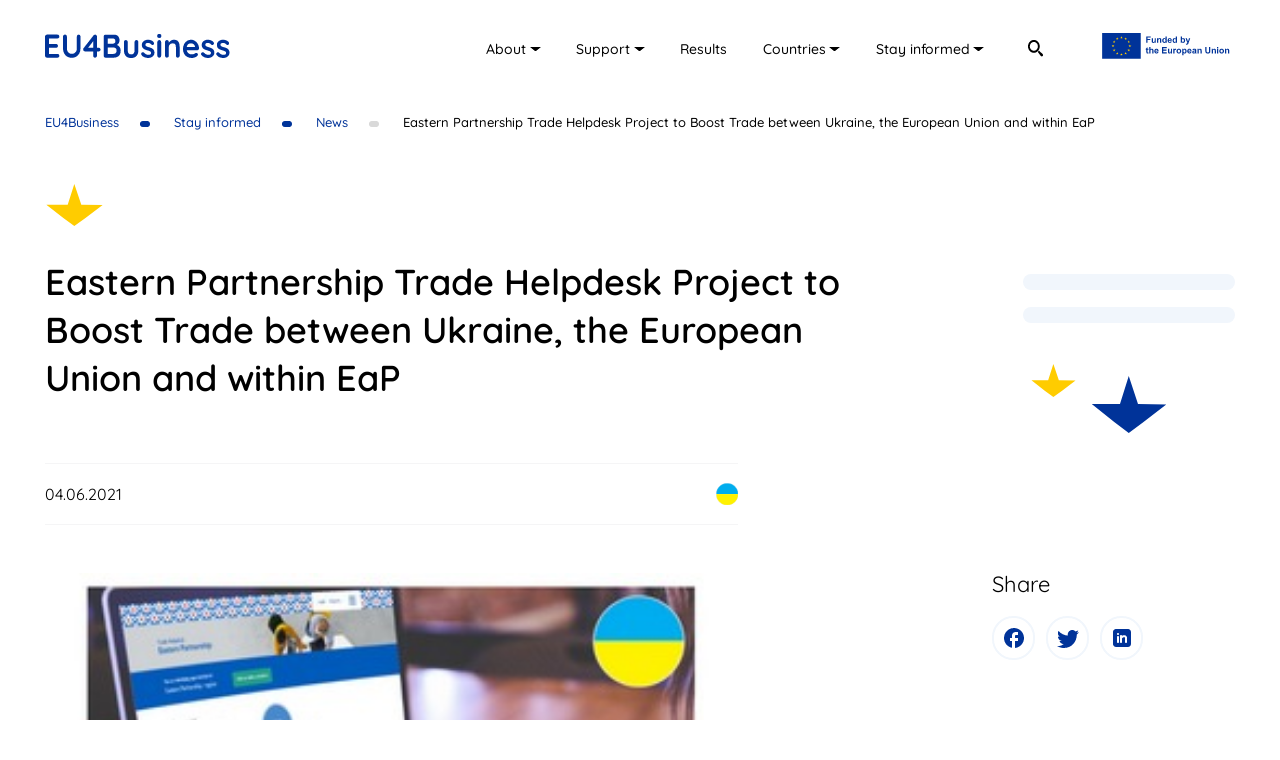

--- FILE ---
content_type: text/html; charset=UTF-8
request_url: https://eu4business.eu/news/eastern-partnership-trade-helpdesk-project-to-boost-trade-between-ukraine-the-european-union-and/
body_size: 24954
content:
<!DOCTYPE html>
<html lang="en">
<head>
    <meta charset="utf-8" />
<meta name="description" content="(Geneva/ Kyiv) Companies in Ukraine will soon have increased capacity to identify trade opportunities with the European Union and within the Eastern Partnership..." />
<title>Eastern Partnership Trade Helpdesk Project to Boost Trade between Ukraine, the European Union and within EaP</title>
<meta name="author" content="" />
<meta http-equiv="X-UA-Compatible" content="IE=edge" />
<meta name="viewport" content="width=device-width, initial-scale=1.0, maximum-scale=5.0, user-scalable=0" />
<meta name="format-detection" content="telephone=no" />
<meta name="msapplication-TileColor" content="#fff" />

<link rel="shortcut icon" type="image/x-icon" href="/markup/img/favicon/main/favicon.ico?v=1114" />
<link rel="shortcut icon" type="image/vnd.microsoft.icon" href="/markup/img/favicon/main/favicon.ico?v=1114" />
<link rel="shortcut icon" type="image/png" sizes="32x32" href="/markup/img/favicon/main/favicon-32x32.png?v=1114" />
<link rel="shortcut icon" type="image/png" sizes="64x64" href="/markup/img/favicon/main/favicon-64x64.png?v=1114" />
<link rel="shortcut icon" type="image/png" sizes="96x96" href="/markup/img/favicon/main/favicon-96x96.png?v=1114" />
<meta name="msapplication-TileImage" content="/markup/img/favicon/main/favicon-114x114.png?v=1114" />
<link rel="apple-touch-icon" href="/markup/img/favicon/main/favicon.ico?v=1114" />
<link rel="apple-touch-icon" sizes="72x72" href="/markup/img/favicon/main/favicon-72x72.png?v=1114" />
<link rel="apple-touch-icon" sizes="114x114" href="/markup/img/favicon/main/favicon-114x114.png?v=1114" />

<link rel="preload" href="/markup/font/Quicksand/Quicksand-Regular.woff2" as="font" type="font/woff2" crossorigin="anonymous" />
<link rel="preload" href="/markup/font/Quicksand/Quicksand-Medium.woff2" as="font" type="font/woff2" crossorigin="anonymous" />
<link rel="preload" href="/markup/font/Quicksand/Quicksand-SemiBold.woff2" as="font" type="font/woff2" crossorigin="anonymous" />
<link rel="preload" href="/markup/font//Quicksand/Quicksand-Bold.woff2" as="font" type="font/woff2" crossorigin="anonymous" />




            <meta property="og:url" content="https://eu4business.eu/news/eastern-partnership-trade-helpdesk-project-to-boost-trade-between-ukraine-the-european-union-and/" />
                    <meta property="og:image" content="https://eu4business.eu/uploads/21/06/04/whatsapp-image-2021-06-04-at-153429.jpeg" />
    


<!--[if lt IE 9]>
<script src="https://oss.maxcdn.com/html5shiv/3.7.3/html5shiv.min.js"></script>
<script src="https://oss.maxcdn.com/respond/1.4.2/respond.min.js"></script>
<![endif]-->

    <link rel="stylesheet" href="/markup/css/new.min.css?v=1114">
    <!-- Google tag (gtag.js) -->
<script async src="https://www.googletagmanager.com/gtag/js?id=G-FC9XE62GZ3" defer></script>
<script>
  window.dataLayer = window.dataLayer || [];
  function gtag(){dataLayer.push(arguments);}
  gtag('js', new Date());

  gtag('config', 'G-FC9XE62GZ3');
</script>
</head>
<body>
<div class="main-wrapper">
    <div class="content">
        <div class="wrapper">
            <div class="breadcrumbs-wrap">
    <div class="breadcrumbs">
                                    <a href="/" class="breadcrumbs__link">
                    <span class="breadcrumbss__title">EU4Business</span>
                </a>
                                                <a href="/stay-informed/" class="breadcrumbs__link">
                    <span class="breadcrumbss__title">Stay informed</span>
                </a>
                                                <a href="/news/" class="breadcrumbs__link">
                    <span class="breadcrumbss__title">News</span>
                </a>
                                                <span class="breadcrumbs__link active">
                    <span class="breadcrumbs__title">Eastern Partnership Trade Helpdesk Project to Boost Trade between Ukraine, the European Union and within EaP</span>
                </span>
                        </div>
</div>
        </div>
        
<div class="head-page head-page_article head-page_article-short">
    <div class="wrapper">
        <svg class="decor-1">
            <use xlink:href="/markup/img/sprite.svg#arrow-bottom"></use>
        </svg>
        <div class="head-page__wrapper">
            <h1 class="h1" data-aos="fade-up">Eastern Partnership Trade Helpdesk Project to Boost Trade between Ukraine, the European Union and within EaP</h1>
            <div class="decor-3">
                <div class="decor-4">
                    <div></div>
                    <div></div>
                </div>
                <svg>
                    <use xlink:href="/markup/img/sprite.svg#arrow-bottom"></use>
                </svg>
                <svg class="decor-5">
                    <use xlink:href="/markup/img/sprite.svg#arrow-bottom"></use>
                </svg>
            </div>
        </div>
    </div>
</div>

<div class="content-main content-main_article">
    <div class="wrapper">
        <div class="content-wrapper-right">
            <div class="content-aside-right">
                <div class="article-top">
                    <div class="article-date">04.06.2021</div>
                    <div class="article_flags">
                                                    <img src="/markup/img/flag/ua.svg" alt="Ukraine" class="article-flag">
                                            </div>
                </div>
            </div>
        </div>
        <div class="content-wrapper-right">
            <div class="content-aside-right">
                <article class="article">

                                            <picture class="article-main">
                            <source srcset="/uploads/21/06/04/whatsapp-image-2021-06-04-at-153429.jpeg" type="image/webp"/>
                            <img src="/uploads/21/06/04/whatsapp-image-2021-06-04-at-153429.jpeg" alt="Eastern Partnership Trade Helpdesk Project to Boost Trade between Ukraine, the European Union and within EaP" />
                        </picture>
                    
                    <p>(Geneva/ Kyiv) Companies in Ukraine will soon have increased capacity to identify trade opportunities with the European Union and within the Eastern Partnership region as part of the <strong>Eastern Partnership (EaP) Trade Helpdesk project.</strong> On 1 June, the International Trade Centre (ITC), in partnership with the Delegation of the European Union to Ukraine and the Ministry of Economy of Ukraine, organised the first stakeholder meeting on the EaP Trade Helpdesk project.</p>
<p>Launched in late 2019, the EaP Trade Helpdesk project is being implemented by ITC, a joint agency of the United Nations and the World Trade Organization. It is supported by the European Union as part of its EU4Business initiative. The five-year project aims to boost the economic and trade relations between the Eastern Partnership countries and the European Union and within the EaP region. As a result of the project, companies in the EaP countries will have increased access to comprehensive, verified and transparent trade information on the region and the EU through the EaP Trade Helpdesk portal. The online Helpdesk, available via the portal, will allow them to report on the export- and import-related issues and get practical solutions offered by relevant national authorities. In addition, the project will identify regulatory and procedural trade obstacles through national surveys of non-tariff measures, and provide sector-specific guides on exporting to the EU. Relevant national institutions will be better prepared to collect and process trade in services data for selected sectors, while companies and business support organisations will receive customized capacity building on market analysis to identify new opportunities in the region and the EU.</p>
<p>The main goals of the national stakeholder meeting were: to inform participants about the objectives and expected impact of the project; to present ongoing and planned activities in Ukraine and to determine synergies with existing national initiatives.&nbsp;The meeting brought together representatives of the Ministries, government agencies, business support organizations, the EU Delegation to Ukraine, ITC experts, and specialised educational academies.</p>
<p><strong>Ms. Oleksandra Nechyporenko, Deputy Director of the Department for International Cooperation on Economy, Trade and Agriculture of the Ministry of Economy of Ukraine: </strong><em>&ldquo;We hope that the platform will contribute to increased trade among the EaP countries as well as between them and the EU, in particular by improving SMEs&rsquo; access to more detailed trade and market information and establishing new regional value chains. Ukrainian enterprises need a beacon in the sea of different resources and we hope that project once implemented may come in handy to get better and easier access to the EU market in order to benefit further from Ukraine-EU DCFTA opportunities.&rdquo;</em></p>
<p><strong>Ms. Jana Herceg, Head of Trade and Economic Section of the EU Delegation to Ukraine</strong><strong>:</strong><strong> </strong><em>&ldquo;It is our strong wish to see more Ukrainian companies making use of the opportunities offered by the DCFTA. The European Union has been providing support to improving capacity and competitiveness of the Ukrainian businesses. The EaP Trade help desk is one of the practical tools that will contribute to this end. It will link business partners in Ukraine and the EaP region as well as reduce existing information gaps on EaP and EU trade.&rdquo;</em></p>
<p><strong>Mr. Paul Kelly, The EaP Trade Helpdesk project manager </strong><strong>at the International Trade Centre:</strong> <em>&ldquo;It should be noted that Ukrainian export potential in export to the EU is still large, almost at 10 billion USD according to the ITC estimations. Alike, there is still a large potential in the Eastern Partnership region for the country &ndash; counting up to almost 600 million USD, or quarter of Ukrainian trade in the region. This indicates multitude of possibilities for Ukrainian small and medium exporters, and we are aiming at helping realise this potential.&rdquo;</em></p>
<p>The EaP Trade Helpdesk portal will provide users with detailed information on trade statistics, export potential data, tariffs, preferential trade agreements, as well as export and import regulations and business contacts. The user-friendly platform will serve as a comprehensive guide for entrepreneurs in Ukraine aiming to increase exports to the EU markets.&nbsp;</p>
<p>For more information about the project please contact:</p>
<p>Mr. Paul Kelly, project manager,&nbsp;<a href="mailto:kelly@intracen.org">kelly@intracen.org</a></p>
<p>Visit the project page on ITC website <a href="https://www.intracen.org/EaP/" target="_blank" rel="noopener">https://www.intracen.org/EaP/</a></p>

                                    </article>
            </div>
            <aside class="aside-right">
                <div class="aside-right__block aside-right__block_share">
                    <div class="aside-article-title">Share</div>
                    <div class="share">
                        <a href="http://www.facebook.com/sharer.php?u=eu4business.eu/news/eastern-partnership-trade-helpdesk-project-to-boost-trade-between-ukraine-the-european-union-and/" class="share__item">
                            <img src="/markup/img/share/facebook.svg" alt="" width="24" height="24">
                        </a>
                        <a href="https://twitter.com/intent/tweet?url=eu4business.eu/news/eastern-partnership-trade-helpdesk-project-to-boost-trade-between-ukraine-the-european-union-and/" class="share__item">
                            <img src="/markup/img/share/twitter.svg" alt="" width="24" height="24">
                        </a>
                        <a href="https://www.linkedin.com/shareArticle?mini=true&url=eu4business.eu/news/eastern-partnership-trade-helpdesk-project-to-boost-trade-between-ukraine-the-european-union-and/" class="share__item">
                            <img src="/markup/img/share/linkedin.svg" alt="" width="24" height="24">
                        </a>
                    </div>
                </div>
                <div class="aside-fixed__content js-fixed-el">
                                    <div class="aside-right__block">
                        <div class="aside-article-title">Latest news</div>
                                                    <div class="latest-new__wrap">
                                <a href="/news/eib-global-provides-100-million-to-support-armenian-micro-and-small-businesses/" class="latest-new">
                                    <div class="latest-new__top">
                                                                                    <div class="flags stories__flags">
                                                                                                    <div class="flags__item">
                                                        <img src="/markup/img/flag/am.svg"
                                                             alt="am" class="articles__flag"
                                                             width="24" height="24"/>
                                                    </div>
                                                                                            </div>
                                                                                <div class="latest-new__date">30.10.2025</div>
                                    </div>
                                    <div class="latest-new__tile">EIB Global provides €100 million to support Armenian micro and small businesses</div>
                                    <div class="btn-3 btn-3_3 latest-new__more">
                                        <span class="btn-3__text">Read more</span>
                                        <span class="btn-3__decor">
                                            <svg>
                                                <use xlink:href="/markup/img/sprite.svg#arrow-next"> </use>
                                            </svg>
                                        </span>
                                    </div>
                                </a>
                            </div>
                                                    <div class="latest-new__wrap">
                                <a href="/news/ebrd-extends-guarantees-to-ukreximbank-to-unlock-200-million-in-new-lending/" class="latest-new">
                                    <div class="latest-new__top">
                                                                                    <div class="flags stories__flags">
                                                                                                    <div class="flags__item">
                                                        <img src="/markup/img/flag/ua.svg"
                                                             alt="ua" class="articles__flag"
                                                             width="24" height="24"/>
                                                    </div>
                                                                                            </div>
                                                                                <div class="latest-new__date">22.10.2025</div>
                                    </div>
                                    <div class="latest-new__tile">EBRD extends guarantees to Ukreximbank to unlock €200 million in new lending</div>
                                    <div class="btn-3 btn-3_3 latest-new__more">
                                        <span class="btn-3__text">Read more</span>
                                        <span class="btn-3__decor">
                                            <svg>
                                                <use xlink:href="/markup/img/sprite.svg#arrow-next"> </use>
                                            </svg>
                                        </span>
                                    </div>
                                </a>
                            </div>
                                            </div>
                                </div>
            </aside>
        </div>
    </div>
</div>





















    </div><!-- header -->
    <header id="header" class="header-new">
    <div class="wrapper">
        <div class="header-bottom">
            <div class="header-new__left">
                <div class="logo">
                    <a href="/" class="logo__link-main">
                        <svg class="logo__img" width="185" height="24" viewBox="0 0 185 24" fill="none"><path d="M12.458 4.40979C13.0029 4.40979 13.4593 4.23947 13.8273 3.89884C14.1953 3.5582 14.3757 3.11389 14.3757 2.56591C14.3757 2.01794 14.1917 1.5292 13.8273 1.16635C13.4593 0.803496 13.0029 0.62207 12.458 0.62207H1.91757C1.37268 0.62207 0.91625 0.814604 0.548273 1.19967C0.180296 1.58474 -0.00369263 2.06237 -0.00369263 2.63256V21.66C-0.00369263 22.2302 0.180296 22.7078 0.548273 23.0929C0.912712 23.478 1.37268 23.6705 1.91757 23.6705H12.458C13.0029 23.6705 13.4593 23.4965 13.8273 23.1447C14.1953 22.793 14.3757 22.345 14.3757 21.797C14.3757 21.2935 14.1917 20.8492 13.8273 20.4641C13.4593 20.079 13.0029 19.8865 12.458 19.8865H3.93083V13.7958H11.0392C11.584 13.7958 12.0405 13.6255 12.4085 13.2848C12.7764 12.9442 12.9604 12.4999 12.9604 11.9519C12.9604 11.4039 12.7764 10.9152 12.4085 10.5523C12.0405 10.1895 11.584 10.0081 11.0392 10.0081H3.93083V4.41349H12.4545L12.458 4.40979Z" fill="#003399"/><path d="M33.6284 0.59257C33.0835 0.59257 32.6519 0.785103 32.3405 1.17017C32.0256 1.55524 31.8664 2.03287 31.8664 2.60306V14.5216C31.8664 15.6176 31.6258 16.5691 31.1446 17.3689C30.6634 18.1723 30.0336 18.7907 29.2587 19.2276C28.4838 19.6682 27.6452 19.8866 26.743 19.8866C25.9044 19.8866 25.1119 19.6682 24.3688 19.2276C23.6258 18.787 23.0278 18.1686 22.5749 17.3689C22.122 16.5691 21.8991 15.6176 21.8991 14.5216V2.59936C21.8991 2.02916 21.7045 1.55153 21.3189 1.16647C20.9297 0.7814 20.4945 0.588867 20.0133 0.588867C19.4259 0.588867 18.9447 0.7814 18.5661 1.16647C18.1875 1.55153 18 2.02916 18 2.59936V14.5179C18 16.3396 18.3715 17.9539 19.1181 19.3571C19.8611 20.7604 20.8907 21.8601 22.1999 22.6487C23.509 23.4374 25.0269 23.8335 26.7465 23.8335C28.4661 23.8335 29.9769 23.4374 31.2755 22.6487C32.5775 21.8601 33.6001 20.7604 34.3431 19.3571C35.0862 17.9539 35.4612 16.3396 35.4612 14.5179V2.59936C35.4612 2.02916 35.2914 1.55153 34.9588 1.16647C34.6227 0.7814 34.1839 0.588867 33.6355 0.588867L33.6284 0.59257Z" fill="#003399"/><path d="M53.764 13.7921H51.9701V2.63256C51.9701 2.06237 51.7968 1.58474 51.45 1.19967C51.1033 0.814604 50.6574 0.62207 50.1126 0.62207C49.7764 0.62207 49.4721 0.692419 49.1997 0.836819C48.9272 0.981219 48.7079 1.17005 48.538 1.41442L38.5991 14.1549C38.2842 14.5511 38.125 14.988 38.125 15.473C38.125 16.021 38.3302 16.4838 38.7407 16.8541C39.1476 17.2281 39.5757 17.4132 40.0144 17.4132H48.1948V21.66C48.1948 22.2302 48.3717 22.7078 48.7291 23.0929C49.0865 23.478 49.5252 23.6705 50.0489 23.6705C50.5725 23.6705 51.0502 23.478 51.4182 23.0929C51.7861 22.7078 51.9701 22.2302 51.9701 21.66V17.4132H53.764C54.2664 17.4132 54.6875 17.2429 55.0236 16.9022C55.3598 16.5616 55.5261 16.1395 55.5261 15.636C55.5261 15.1324 55.3562 14.6696 55.0236 14.3178C54.6875 13.9661 54.27 13.7921 53.764 13.7921ZM43.1139 13.7921L48.1948 7.20893V13.7921H43.1139Z" fill="#003399"/><path d="M72.9377 11.4412C72.5874 11.2301 72.23 11.0524 71.8656 10.8969C72.6936 10.4785 73.3304 9.9157 73.7727 9.20111C74.2539 8.42357 74.4945 7.51644 74.4945 6.48343C74.4945 4.55069 74.0027 3.09188 73.0155 2.107C72.0284 1.11842 70.5317 0.625977 68.5184 0.625977H60.5892C60.0443 0.625977 59.5879 0.81851 59.2199 1.20358C58.852 1.58864 58.668 2.06627 58.668 2.63647V21.6639C58.668 22.2341 58.852 22.7118 59.2199 23.0968C59.5844 23.4819 60.0443 23.6744 60.5892 23.6744H68.4229C69.1978 23.6744 70.008 23.5819 70.8466 23.393C71.6852 23.2079 72.4706 22.8599 73.2066 22.3563C73.939 21.8528 74.5334 21.1382 74.9828 20.2162C75.4322 19.2943 75.6586 18.1095 75.6586 16.6618C75.6586 15.3437 75.4003 14.2625 74.8873 13.4183C74.3742 12.5741 73.7232 11.9151 72.9377 11.4449V11.4412ZM69.7285 5.15421C70.1779 5.5837 70.4043 6.26868 70.4043 7.21283C70.4043 8.00148 70.1637 8.6087 69.679 9.02338C69.1978 9.44177 68.6529 9.64912 68.0443 9.64912H62.7617V4.51367H67.9523C68.6847 4.51367 69.2792 4.72841 69.7285 5.15421ZM70.7192 19.0795C70.1531 19.6164 69.3853 19.8867 68.4229 19.8867H62.7617V13.5331H68.2035C68.6458 13.5331 69.127 13.5886 69.6507 13.696C70.1743 13.8071 70.6272 14.0811 71.0023 14.518C71.3809 14.9586 71.5684 15.6695 71.5684 16.6581C71.5684 17.7318 71.2853 18.539 70.7192 19.0758V19.0795Z" fill="#003399"/><path d="M91.4493 6.05762C90.9044 6.05762 90.4516 6.25015 90.0977 6.63522C89.7404 7.02028 89.5635 7.49791 89.5635 8.06811V16.4285C89.5635 17.7688 89.2804 18.7611 88.7143 19.4091C88.1482 20.057 87.2884 20.3791 86.1349 20.3791C84.9814 20.3791 84.1535 20.057 83.5874 19.4091C83.0213 18.7611 82.7382 17.7688 82.7382 16.4285V8.06811C82.7382 7.49791 82.5613 7.02028 82.2039 6.63522C81.8466 6.25015 81.3972 6.05762 80.8523 6.05762C80.3074 6.05762 79.8545 6.25015 79.4972 6.63522C79.1398 7.02028 78.9629 7.49791 78.9629 8.06811V16.4285C78.9629 18.7537 79.575 20.5976 80.8028 21.9601C82.0305 23.3227 83.8067 24.0002 86.1349 24.0002C88.4631 24.0002 90.2463 23.319 91.4847 21.9601C92.7231 20.6013 93.3423 18.7574 93.3423 16.4285V8.06811C93.3423 7.49791 93.1654 7.02028 92.808 6.63522C92.4507 6.25015 92.0013 6.05762 91.4564 6.05762H91.4493Z" fill="#003399"/><path d="M107.619 14.8136C107.074 14.4174 106.476 14.099 105.825 13.8584C105.174 13.6177 104.534 13.4104 103.907 13.2326C103.299 13.0586 102.726 12.8772 102.195 12.6884C101.661 12.5032 101.236 12.2589 100.921 11.9627C100.606 11.6664 100.451 11.2666 100.451 10.763C100.451 10.215 100.585 9.81517 100.857 9.55969C101.13 9.30792 101.448 9.1413 101.816 9.06725C102.181 8.9895 102.524 8.95247 102.839 8.95247C103.614 8.95247 104.304 9.09687 104.898 9.38197C105.496 9.66706 105.974 10.0521 106.331 10.5335C106.604 10.7963 106.95 10.9444 107.368 10.9778C107.789 11.0111 108.153 10.8963 108.468 10.6334C108.907 10.2595 109.109 9.84479 109.066 9.38197C109.024 8.92285 108.889 8.52667 108.656 8.19715C108.217 7.60474 107.669 7.12711 107.021 6.76426C106.37 6.40141 105.687 6.13852 104.976 5.97561C104.265 5.809 103.582 5.72754 102.931 5.72754C101.905 5.72754 100.921 5.93488 99.9906 6.35327C99.0565 6.77166 98.2958 7.36407 97.7084 8.1305C97.1211 8.90063 96.8274 9.82998 96.8274 10.9296C96.8274 11.896 97.0043 12.6958 97.3617 13.3326C97.719 13.9694 98.179 14.4804 98.7451 14.8618C99.3112 15.2468 99.934 15.5578 100.617 15.7985C101.3 16.0392 101.965 16.2576 102.616 16.4576C103.246 16.6353 103.815 16.8204 104.332 17.0166C104.845 17.2129 105.259 17.4573 105.574 17.7423C105.889 18.0274 106.045 18.4125 106.045 18.8938C106.045 19.464 105.903 19.8861 105.62 20.1601C105.337 20.4341 105.008 20.6118 104.629 20.6859C104.251 20.7636 103.907 20.8118 103.593 20.834C102.588 20.834 101.746 20.66 101.077 20.3082C100.405 19.9565 99.7641 19.464 99.1591 18.8272C98.8017 18.4532 98.4373 18.2496 98.0587 18.2163C97.6801 18.183 97.3227 18.2755 96.9902 18.4977C96.4665 18.8494 96.194 19.2678 96.1728 19.7491C96.1516 20.2305 96.2471 20.6266 96.4559 20.934C97.2732 22.0743 98.3028 22.8704 99.5377 23.3221C100.776 23.7701 102.011 23.996 103.249 23.996C104.236 23.996 105.199 23.7923 106.144 23.3851C107.088 22.9778 107.874 22.3817 108.504 21.593C109.133 20.8044 109.448 19.8491 109.448 18.7272C109.448 17.7609 109.278 16.9648 108.946 16.3391C108.61 15.7133 108.171 15.2024 107.623 14.8099L107.619 14.8136Z" fill="#003399"/><path d="M114.257 6.05741C113.712 6.05741 113.259 6.24995 112.905 6.63501C112.548 7.02008 112.371 7.49771 112.371 8.0679V21.6637C112.371 22.2339 112.548 22.7115 112.905 23.0966C113.263 23.4817 113.712 23.6742 114.257 23.6742C114.802 23.6742 115.255 23.4817 115.612 23.0966C115.969 22.7115 116.146 22.2339 116.146 21.6637V8.0642C116.146 7.49401 115.969 7.01638 115.612 6.63131C115.255 6.24624 114.805 6.05371 114.257 6.05371V6.05741Z" fill="#003399"/><path d="M114.257 0C113.585 0 113.089 0.114779 112.764 0.344338C112.438 0.573897 112.275 1.0071 112.275 1.64394V2.26967C112.275 2.88429 112.424 3.31379 112.718 3.55446C113.011 3.79512 113.514 3.91731 114.229 3.91731C114.943 3.91731 115.456 3.80253 115.768 3.57297C116.083 3.34341 116.242 2.91021 116.242 2.27337V1.64764C116.242 1.03301 116.093 0.60722 115.8 0.362851C115.506 0.122185 114.993 0 114.257 0Z" fill="#003399"/><path d="M132.55 6.74945C131.743 6.06817 130.561 5.72754 129.011 5.72754C128.297 5.72754 127.639 5.84232 127.03 6.07188C126.421 6.30144 125.877 6.60505 125.395 6.979C124.911 7.35296 124.493 7.75284 124.136 8.17863C124.008 8.33044 123.895 8.47854 123.789 8.62664V8.06386C123.789 7.49366 123.612 7.01603 123.255 6.63096C122.897 6.2459 122.448 6.05336 121.903 6.05336C121.358 6.05336 120.905 6.2459 120.548 6.63096C120.191 7.01603 120.014 7.49366 120.014 8.06386V21.6597C120.014 22.2299 120.191 22.7075 120.548 23.0926C120.905 23.4776 121.355 23.6702 121.903 23.6702C122.452 23.6702 122.897 23.4776 123.255 23.0926C123.612 22.7075 123.789 22.2299 123.789 21.6597V13.2326C123.789 12.5069 123.941 11.8553 124.245 11.274C124.55 10.6927 124.988 10.2262 125.565 9.87441C126.142 9.52266 126.85 9.34864 127.688 9.34864C128.527 9.34864 129.21 9.52637 129.67 9.87441C130.13 10.2262 130.451 10.6927 130.628 11.274C130.805 11.8553 130.897 12.5069 130.897 13.2326V21.6597C130.897 22.2299 131.074 22.7075 131.432 23.0926C131.789 23.4776 132.238 23.6702 132.783 23.6702C133.328 23.6702 133.777 23.4776 134.135 23.0926C134.492 22.7075 134.669 22.2299 134.669 21.6597V13.2326C134.669 11.8516 134.517 10.5927 134.213 9.46342C133.908 8.33414 133.353 7.42701 132.546 6.74574L132.55 6.74945Z" fill="#003399"/><path d="M151.627 8.31193C150.891 7.51217 150.049 6.87904 149.093 6.41992C148.138 5.9608 147.126 5.72754 146.058 5.72754C144.674 5.72754 143.361 6.1015 142.127 6.84571C140.888 7.59363 139.887 8.65997 139.123 10.0558C138.358 11.448 137.973 13.1327 137.973 15.1098C137.973 16.8019 138.323 18.3125 139.027 19.6529C139.728 20.9932 140.736 22.0521 142.045 22.8297C143.358 23.6072 144.904 23.9997 146.684 23.9997C147.731 23.9997 148.75 23.8183 149.737 23.4554C150.724 23.0926 151.489 22.6705 152.034 22.1891C152.621 21.7078 152.915 21.1672 152.915 20.5748C152.915 20.1342 152.763 19.7528 152.458 19.4233C152.154 19.0938 151.772 18.9309 151.312 18.9309C150.976 18.9309 150.618 19.0308 150.243 19.2271C150.013 19.3604 149.755 19.5196 149.472 19.7047C149.189 19.8898 148.817 20.049 148.354 20.1823C147.894 20.3156 147.275 20.3786 146.496 20.3786C145.658 20.3786 144.865 20.1638 144.122 19.738C143.379 19.3122 142.771 18.6828 142.296 17.8608C142.02 17.3795 141.829 16.8352 141.713 16.2317H152.094C152.596 16.2317 153.038 16.0688 153.417 15.7393C153.796 15.4097 153.994 14.9839 154.015 14.4545C154.015 13.2697 153.799 12.1515 153.371 11.0963C152.939 10.041 152.359 9.11538 151.627 8.31563V8.31193ZM142.88 10.5001C143.276 10.0818 143.751 9.78555 144.295 9.61153C144.84 9.43751 145.428 9.34864 146.058 9.34864C146.687 9.34864 147.321 9.49675 147.897 9.79295C148.474 10.0892 148.955 10.489 149.345 10.9926C149.734 11.4961 149.946 12.0663 149.989 12.7032V12.9327H141.751C141.801 12.6624 141.861 12.407 141.935 12.1737C142.165 11.4702 142.48 10.9111 142.88 10.4964V10.5001Z" fill="#003399"/><path d="M167.516 14.8136C166.971 14.4174 166.373 14.099 165.722 13.8584C165.071 13.6177 164.43 13.4104 163.804 13.2326C163.195 13.0586 162.622 12.8772 162.091 12.6884C161.557 12.5032 161.133 12.2589 160.818 11.9627C160.503 11.6664 160.347 11.2666 160.347 10.763C160.347 10.215 160.481 9.81517 160.754 9.55969C161.026 9.30792 161.345 9.1413 161.713 9.06725C162.077 8.9895 162.42 8.95247 162.735 8.95247C163.51 8.95247 164.2 9.09687 164.795 9.38197C165.393 9.66706 165.87 10.0521 166.228 10.5335C166.5 10.7963 166.847 10.9444 167.264 10.9778C167.685 11.0111 168.05 10.8963 168.365 10.6334C168.803 10.2595 169.005 9.84479 168.963 9.38197C168.92 8.92285 168.786 8.52667 168.552 8.19715C168.113 7.60474 167.565 7.12711 166.918 6.76426C166.267 6.40141 165.584 6.13852 164.872 5.97561C164.161 5.809 163.478 5.72754 162.827 5.72754C161.801 5.72754 160.818 5.93488 159.887 6.35327C158.953 6.77166 158.192 7.36407 157.605 8.1305C157.018 8.90063 156.724 9.82998 156.724 10.9296C156.724 11.896 156.901 12.6958 157.258 13.3326C157.616 13.9694 158.075 14.4804 158.642 14.8618C159.208 15.2468 159.83 15.5578 160.513 15.7985C161.196 16.0392 161.861 16.2576 162.512 16.4576C163.142 16.6353 163.712 16.8204 164.228 17.0166C164.742 17.2129 165.156 17.4573 165.47 17.7423C165.785 18.0274 165.941 18.4125 165.941 18.8938C165.941 19.464 165.799 19.8861 165.516 20.1601C165.233 20.4341 164.904 20.6118 164.526 20.6859C164.147 20.7636 163.804 20.8118 163.489 20.834C162.484 20.834 161.642 20.66 160.973 20.3082C160.301 19.9565 159.661 19.464 159.056 18.8272C158.698 18.4532 158.334 18.2496 157.955 18.2163C157.577 18.183 157.219 18.2755 156.887 18.4977C156.363 18.8494 156.091 19.2678 156.069 19.7491C156.048 20.2305 156.144 20.6266 156.352 20.934C157.17 22.0743 158.199 22.8704 159.434 23.3221C160.673 23.7701 161.907 23.996 163.146 23.996C164.133 23.996 165.095 23.7923 166.04 23.3851C166.985 22.9778 167.77 22.3817 168.4 21.593C169.03 20.8044 169.345 19.8491 169.345 18.7272C169.345 17.7609 169.175 16.9648 168.842 16.3391C168.506 15.7133 168.067 15.2024 167.519 14.8099L167.516 14.8136Z" fill="#003399"/><path d="M183.999 16.3428C183.663 15.717 183.224 15.2061 182.676 14.8136C182.131 14.4174 181.533 14.099 180.882 13.8584C180.231 13.6177 179.59 13.4104 178.964 13.2326C178.355 13.0586 177.782 12.8772 177.252 12.6884C176.717 12.5032 176.293 12.2589 175.978 11.9627C175.663 11.6664 175.507 11.2666 175.507 10.763C175.507 10.215 175.642 9.81517 175.914 9.55969C176.187 9.30792 176.505 9.1413 176.873 9.06725C177.237 8.9895 177.581 8.95247 177.896 8.95247C178.67 8.95247 179.36 9.09687 179.955 9.38197C180.553 9.66706 181.03 10.0521 181.388 10.5335C181.66 10.7963 182.007 10.9444 182.424 10.9778C182.846 11.0111 183.21 10.8963 183.525 10.6334C183.964 10.2595 184.165 9.84479 184.123 9.38197C184.08 8.92285 183.946 8.52667 183.712 8.19715C183.274 7.60474 182.725 7.12711 182.078 6.76426C181.427 6.40141 180.744 6.13852 180.033 5.97561C179.321 5.809 178.639 5.72754 177.988 5.72754C176.961 5.72754 175.978 5.93488 175.047 6.35327C174.113 6.77166 173.352 7.36407 172.765 8.1305C172.178 8.90063 171.884 9.82998 171.884 10.9296C171.884 11.896 172.061 12.6958 172.418 13.3326C172.776 13.9694 173.236 14.4804 173.802 14.8618C174.368 15.2468 174.991 15.5578 175.673 15.7985C176.356 16.0392 177.022 16.2576 177.673 16.4576C178.302 16.6353 178.872 16.8204 179.389 17.0166C179.902 17.2129 180.316 17.4573 180.631 17.7423C180.945 18.0274 181.101 18.4125 181.101 18.8938C181.101 19.464 180.96 19.8861 180.677 20.1601C180.394 20.4341 180.064 20.6118 179.686 20.6859C179.307 20.7636 178.964 20.8118 178.649 20.834C177.644 20.834 176.802 20.66 176.133 20.3082C175.461 19.9565 174.821 19.464 174.216 18.8272C173.858 18.4532 173.494 18.2496 173.115 18.2163C172.737 18.183 172.379 18.2755 172.047 18.4977C171.523 18.8494 171.251 19.2678 171.229 19.7491C171.208 20.2305 171.304 20.6266 171.513 20.934C172.33 22.0743 173.359 22.8704 174.594 23.3221C175.833 23.7701 177.068 23.996 178.306 23.996C179.293 23.996 180.256 23.7923 181.2 23.3851C182.145 22.9778 182.93 22.3817 183.56 21.593C184.19 20.8044 184.505 19.8491 184.505 18.7272C184.505 17.7609 184.335 16.9648 184.002 16.3391L183.999 16.3428Z" fill="#003399"/></svg>
                        <!--<img src="/markup/img/logo-2.svg?v=1114" alt="" width="184" height="24" class="logo__img">-->
                    </a>
                                    </div>
            </div>
            <div class="header-new__right">
                <div class="menu-main">
                    <ul>
            <li  class="has-children"  >
                           <span
                class="">
                About
                </span>
                                        <div class="main-menu__dropdown">
                    <div class="main-menu__dropdown-wrap">
                    <a href="/about-us/" class="main-menu__category">
                        <span>About</span>
                        <div class="main-menu__category-icon">
                            <svg>
                                <use xlink:href="/markup/img/sprite.svg#arrow-right-3"> </use>
                            </svg>
                        </div>
                    </a>
                    <ul class="main-menu__dropdown-list">
                                                    <li class="main-menu__dropdown-item">
                                <a
                                    href="/about-us/initiative/"
                                    
                                    class="main-menu__dropdown-link"
                                >
                                    <div class="main-menu__dropdown-caption">EU4Business Initiative</div>
                                    <svg class="main-menu__dropdown-icon">
                                        <use xlink:href="/markup/img/sprite.svg#arrow-prev"></use>
                                    </svg>
                                </a>
                            </li>
                                                    <li class="main-menu__dropdown-item">
                                <a
                                    href="/about-us/portfolio/general/"
                                    
                                    class="main-menu__dropdown-link"
                                >
                                    <div class="main-menu__dropdown-caption">Portfolio</div>
                                    <svg class="main-menu__dropdown-icon">
                                        <use xlink:href="/markup/img/sprite.svg#arrow-prev"></use>
                                    </svg>
                                </a>
                            </li>
                                                    <li class="main-menu__dropdown-item">
                                <a
                                    href="/projects/"
                                    
                                    class="main-menu__dropdown-link"
                                >
                                    <div class="main-menu__dropdown-caption">Projects</div>
                                    <svg class="main-menu__dropdown-icon">
                                        <use xlink:href="/markup/img/sprite.svg#arrow-prev"></use>
                                    </svg>
                                </a>
                            </li>
                                                    <li class="main-menu__dropdown-item">
                                <a
                                    href="/about-us/partners/"
                                    
                                    class="main-menu__dropdown-link"
                                >
                                    <div class="main-menu__dropdown-caption">Partners</div>
                                    <svg class="main-menu__dropdown-icon">
                                        <use xlink:href="/markup/img/sprite.svg#arrow-prev"></use>
                                    </svg>
                                </a>
                            </li>
                                                    <li class="main-menu__dropdown-item">
                                <a
                                    href="/about-us/initiatives/"
                                    
                                    class="main-menu__dropdown-link"
                                >
                                    <div class="main-menu__dropdown-caption">Other initiatives</div>
                                    <svg class="main-menu__dropdown-icon">
                                        <use xlink:href="/markup/img/sprite.svg#arrow-prev"></use>
                                    </svg>
                                </a>
                            </li>
                                            </ul>
                    </div>
                </div>
                    </li>
            <li  class="has-children"  >
                           <span
                class="">
                Support
                </span>
                                        <div class="main-menu__dropdown">
                    <div class="main-menu__dropdown-wrap">
                    <a href="/support/" class="main-menu__category">
                        <span>Support</span>
                        <div class="main-menu__category-icon">
                            <svg>
                                <use xlink:href="/markup/img/sprite.svg#arrow-right-3"> </use>
                            </svg>
                        </div>
                    </a>
                    <ul class="main-menu__dropdown-list">
                                                    <li class="main-menu__dropdown-item">
                                <a
                                    href="/support/access-to-finance/"
                                    
                                    class="main-menu__dropdown-link"
                                >
                                    <div class="main-menu__dropdown-caption">Access to Finance</div>
                                    <svg class="main-menu__dropdown-icon">
                                        <use xlink:href="/markup/img/sprite.svg#arrow-prev"></use>
                                    </svg>
                                </a>
                            </li>
                                                    <li class="main-menu__dropdown-item">
                                <a
                                    href="/support/business-development-services/"
                                    
                                    class="main-menu__dropdown-link"
                                >
                                    <div class="main-menu__dropdown-caption">Business Development Services</div>
                                    <svg class="main-menu__dropdown-icon">
                                        <use xlink:href="/markup/img/sprite.svg#arrow-prev"></use>
                                    </svg>
                                </a>
                            </li>
                                                    <li class="main-menu__dropdown-item">
                                <a
                                    href="/support/business-enabling-environment/"
                                    
                                    class="main-menu__dropdown-link"
                                >
                                    <div class="main-menu__dropdown-caption">Business Enabling Environment</div>
                                    <svg class="main-menu__dropdown-icon">
                                        <use xlink:href="/markup/img/sprite.svg#arrow-prev"></use>
                                    </svg>
                                </a>
                            </li>
                                            </ul>
                    </div>
                </div>
                    </li>
            <li  >
                         <a
                href="/results-eu4business/general/"
                
                class=""
            >
                Results
            </a>
                                </li>
            <li  class="has-children"  >
                           <span
                class="">
                Countries
                </span>
                                        <div class="main-menu__dropdown">
                    <div class="main-menu__dropdown-wrap">
                    <a href="/countries/" class="main-menu__category">
                        <span>Countries</span>
                        <div class="main-menu__category-icon">
                            <svg>
                                <use xlink:href="/markup/img/sprite.svg#arrow-right-3"> </use>
                            </svg>
                        </div>
                    </a>
                    <ul class="main-menu__dropdown-list">
                                                    <li class="main-menu__dropdown-item">
                                <a
                                    href="/countries/armenia/"
                                    
                                    class="main-menu__dropdown-link"
                                >
                                    <div class="main-menu__dropdown-caption">Armenia</div>
                                    <svg class="main-menu__dropdown-icon">
                                        <use xlink:href="/markup/img/sprite.svg#arrow-prev"></use>
                                    </svg>
                                </a>
                            </li>
                                                    <li class="main-menu__dropdown-item">
                                <a
                                    href="/countries/azerbaijan/"
                                    
                                    class="main-menu__dropdown-link"
                                >
                                    <div class="main-menu__dropdown-caption">Azerbaijan</div>
                                    <svg class="main-menu__dropdown-icon">
                                        <use xlink:href="/markup/img/sprite.svg#arrow-prev"></use>
                                    </svg>
                                </a>
                            </li>
                                                    <li class="main-menu__dropdown-item">
                                <a
                                    href="/countries/georgia/"
                                    
                                    class="main-menu__dropdown-link"
                                >
                                    <div class="main-menu__dropdown-caption">Georgia</div>
                                    <svg class="main-menu__dropdown-icon">
                                        <use xlink:href="/markup/img/sprite.svg#arrow-prev"></use>
                                    </svg>
                                </a>
                            </li>
                                                    <li class="main-menu__dropdown-item">
                                <a
                                    href="/countries/moldova/"
                                    
                                    class="main-menu__dropdown-link"
                                >
                                    <div class="main-menu__dropdown-caption">Moldova</div>
                                    <svg class="main-menu__dropdown-icon">
                                        <use xlink:href="/markup/img/sprite.svg#arrow-prev"></use>
                                    </svg>
                                </a>
                            </li>
                                                    <li class="main-menu__dropdown-item">
                                <a
                                    href="/countries/ukraine/"
                                    
                                    class="main-menu__dropdown-link"
                                >
                                    <div class="main-menu__dropdown-caption">Ukraine</div>
                                    <svg class="main-menu__dropdown-icon">
                                        <use xlink:href="/markup/img/sprite.svg#arrow-prev"></use>
                                    </svg>
                                </a>
                            </li>
                                            </ul>
                    </div>
                </div>
                    </li>
            <li  class="has-children"  >
                           <span
                class="">
                Stay informed
                </span>
                                        <div class="main-menu__dropdown">
                    <div class="main-menu__dropdown-wrap">
                    <a href="/stay-informed/" class="main-menu__category">
                        <span>Stay informed</span>
                        <div class="main-menu__category-icon">
                            <svg>
                                <use xlink:href="/markup/img/sprite.svg#arrow-right-3"> </use>
                            </svg>
                        </div>
                    </a>
                    <ul class="main-menu__dropdown-list">
                                                    <li class="main-menu__dropdown-item">
                                <a
                                    href="/news/"
                                    
                                    class="main-menu__dropdown-link"
                                >
                                    <div class="main-menu__dropdown-caption">News</div>
                                    <svg class="main-menu__dropdown-icon">
                                        <use xlink:href="/markup/img/sprite.svg#arrow-prev"></use>
                                    </svg>
                                </a>
                            </li>
                                                    <li class="main-menu__dropdown-item">
                                <a
                                    href="/success-stories/"
                                    
                                    class="main-menu__dropdown-link"
                                >
                                    <div class="main-menu__dropdown-caption">Success stories</div>
                                    <svg class="main-menu__dropdown-icon">
                                        <use xlink:href="/markup/img/sprite.svg#arrow-prev"></use>
                                    </svg>
                                </a>
                            </li>
                                                    <li class="main-menu__dropdown-item">
                                <a
                                    href="/growth/"
                                    
                                    class="main-menu__dropdown-link"
                                >
                                    <div class="main-menu__dropdown-caption">EU for Growth Campaign</div>
                                    <svg class="main-menu__dropdown-icon">
                                        <use xlink:href="/markup/img/sprite.svg#arrow-prev"></use>
                                    </svg>
                                </a>
                            </li>
                                                    <li class="main-menu__dropdown-item">
                                <a
                                    href="/reports/"
                                    
                                    class="main-menu__dropdown-link"
                                >
                                    <div class="main-menu__dropdown-caption">Reports</div>
                                    <svg class="main-menu__dropdown-icon">
                                        <use xlink:href="/markup/img/sprite.svg#arrow-prev"></use>
                                    </svg>
                                </a>
                            </li>
                                                    <li class="main-menu__dropdown-item">
                                <a
                                    href="/stay-informed/resources/"
                                    
                                    class="main-menu__dropdown-link"
                                >
                                    <div class="main-menu__dropdown-caption">Resources</div>
                                    <svg class="main-menu__dropdown-icon">
                                        <use xlink:href="/markup/img/sprite.svg#arrow-prev"></use>
                                    </svg>
                                </a>
                            </li>
                                            </ul>
                    </div>
                </div>
                    </li>
    </ul>

                </div>
                <div class="search-top search-top_desktop">
                    <button type="button" class="search-top__btn js-modal-search" aria-label="search">
                        <svg class="search-top__btn-icon">
                            <use xlink:href="/markup/img/sprite.svg#search-2"> </use>
                        </svg>
                    </button>
                </div>

                                <div class="logo-top">
                    <a href="/" class="logo__link">
                        <!--<img src="/markup/img/logo.svg?v=1114" alt="EU4Business" width="135" height="30" class="logo__img" />-->
                        <svg fill=none  viewBox="0 0 225 50" width="135" height="30" class="logo__img"><path d="M67.9069 3.52393H3.55469V46.4261H67.9069V3.52393Z"fill=#003399 class="logo__img"/><path d="M34.3545 12.8704L35.7114 11.8811L37.0706 12.8704L36.5532 11.2684L37.9328 10.2768H36.231L35.7114 8.65442L35.1918 10.2791L33.4922 10.2768L34.8695 11.2684L34.3545 12.8704Z"fill=#FFCC00 /><path d="M27.331 14.7583L28.6879 13.769L30.0449 14.7583L29.5298 13.1564L30.9071 12.1647H29.2076L28.6879 10.5423L28.1683 12.167L26.4688 12.1647L27.8461 13.1564L27.331 14.7583Z"fill=#FFCC00 /><path d="M23.5473 15.6955L23.0277 17.3202L21.3281 17.3179L22.7055 18.3095L22.1904 19.9115L23.5473 18.9222L24.9065 19.9115L24.3892 18.3095L25.7665 17.3179H24.0669L23.5473 15.6955Z"fill=#FFCC00 /><path d="M21.659 25.9406L23.0159 26.9299L22.5008 25.3279L23.8782 24.3363H22.1786L21.659 22.7139L21.1393 24.3408L19.4375 24.3363L20.8171 25.3279L20.302 26.9299L21.659 25.9406Z"fill=#FFCC00 /><path d="M24.0669 31.3773L23.5473 29.7527L23.0277 31.3773H21.3281L22.7055 32.3667L22.1904 33.9709L23.5473 32.9771L24.9065 33.9709L24.3892 32.3667L25.7665 31.3773H24.0669Z"fill=#FFCC00 /><path d="M29.2177 36.5282L28.6958 34.9058L28.1784 36.5305L26.4766 36.5282L27.8562 37.5198L27.3388 39.1218L28.698 38.1302L30.055 39.1218L29.5399 37.5198L30.9172 36.5282H29.2177Z"fill=#FFCC00 /><path d="M36.2333 38.3957L35.7114 36.7711L35.194 38.3957H33.4922L34.8718 39.3851L34.3545 40.9893L35.7137 39.9977L37.0706 40.9893L36.5532 39.3851L37.9328 38.3957H36.2333Z"fill=#FFCC00 /><path d="M43.2544 36.5282L42.7348 34.9058L42.2129 36.5305L40.5156 36.5282L41.893 37.5198L41.3756 39.1218L42.7348 38.1302L44.0918 39.1218L43.5744 37.5198L44.954 36.5282H43.2544Z"fill=#FFCC00 /><path d="M48.4052 31.3773L47.8833 29.7527L47.3614 31.3773H45.6641L47.0437 32.3667L46.5263 33.9709L47.8833 32.9771L49.2425 33.9709L48.7228 32.3667L50.1025 31.3773H48.4052Z"fill=#FFCC00 /><path d="M51.9719 24.3181H50.2723L49.7504 22.6935L49.2308 24.3204L47.5312 24.3181L48.9109 25.3075L48.3935 26.9117L49.7504 25.9179L51.1074 26.9117L50.5923 25.3075L51.9719 24.3181Z"fill=#FFCC00 /><path d="M46.5263 19.8911L47.8833 18.8995L49.2425 19.8911L48.7228 18.2891L50.1025 17.2997H48.4052L47.8833 15.675L47.3614 17.302L45.6641 17.2997L47.0437 18.2891L46.5263 19.8911Z"fill=#FFCC00 /><path d="M42.7504 10.5423L42.2331 12.1693L40.5312 12.1647L41.9086 13.1586L41.3935 14.7606L42.7527 13.769L44.1096 14.7606L43.5946 13.1586L44.9719 12.1647H43.2701L42.7504 10.5423Z"fill=#FFCC00 /><path d="M77.2109 19.6733V9.11505H84.4494V10.9008H79.3439V13.3991H83.7505V15.1849H79.3439V19.671H77.2132L77.2109 19.6733Z"fill=#003399 /><path d="M91.2245 19.6733V18.5273C90.9453 18.9358 90.58 19.258 90.1262 19.4917C89.6724 19.7277 89.1936 19.8434 88.6898 19.8434C88.1861 19.8434 87.7141 19.73 87.308 19.5053C86.8995 19.2807 86.6045 18.963 86.423 18.5546C86.2415 18.1461 86.1484 17.5834 86.1484 16.8618V12.0218H88.1725V15.5367C88.1725 16.6122 88.2088 17.2703 88.2837 17.5131C88.3586 17.7558 88.4924 17.9487 88.6898 18.0894C88.8873 18.2301 89.1369 18.3027 89.4387 18.3027C89.7836 18.3027 90.0944 18.2074 90.3667 18.0191C90.6413 17.8307 90.8274 17.5947 90.9272 17.3134C91.0293 17.032 91.0792 16.3445 91.0792 15.2507V12.0241H93.1033V19.6733H91.2245Z"fill=#003399 /><path d="M102.158 19.6733H100.134V15.7704C100.134 14.9444 100.091 14.4112 100.005 14.1684C99.9186 13.9256 99.7779 13.7372 99.5828 13.6034C99.3876 13.4695 99.1539 13.4014 98.8816 13.4014C98.5322 13.4014 98.2168 13.4967 97.9377 13.6896C97.6586 13.8825 97.468 14.1366 97.3659 14.4543C97.2615 14.772 97.2116 15.3574 97.2116 16.2106V19.6755H95.1875V12.0263H97.0663V13.1495C97.7334 12.285 98.573 11.8539 99.5873 11.8539C100.034 11.8539 100.443 11.9333 100.813 12.0944C101.183 12.2555 101.462 12.4597 101.652 12.7093C101.843 12.9589 101.974 13.2426 102.049 13.5603C102.124 13.8779 102.16 14.3318 102.16 14.9217V19.6755L102.158 19.6733Z"fill=#003399 /><path d="M111.225 19.6733H109.347V18.55C109.034 18.988 108.666 19.3125 108.242 19.5258C107.817 19.7391 107.388 19.8457 106.955 19.8457C106.077 19.8457 105.324 19.4917 104.697 18.7838C104.071 18.0758 103.758 17.0887 103.758 15.8203C103.758 14.5519 104.062 13.5398 104.672 12.8636C105.283 12.1897 106.052 11.8516 106.984 11.8516C107.84 11.8516 108.577 12.2079 109.204 12.9181V9.11505H111.228V19.6733H111.225ZM105.825 15.6841C105.825 16.501 105.938 17.091 106.163 17.4563C106.49 17.985 106.946 18.2482 107.531 18.2482C107.997 18.2482 108.394 18.0508 108.72 17.6537C109.047 17.2566 109.211 16.6667 109.211 15.8793C109.211 15.0011 109.052 14.3681 108.736 13.9823C108.421 13.5966 108.012 13.4014 107.52 13.4014C107.028 13.4014 106.637 13.592 106.313 13.9732C105.988 14.3544 105.827 14.9263 105.827 15.6841H105.825Z"fill=#003399 /><path d="M117.65 17.2385L119.667 17.5766C119.408 18.3163 118.998 18.8791 118.439 19.2648C117.879 19.6506 117.18 19.8434 116.341 19.8434C115.011 19.8434 114.026 19.4078 113.388 18.541C112.885 17.8443 112.633 16.9662 112.633 15.9042C112.633 14.6358 112.964 13.6442 113.627 12.9272C114.289 12.2101 115.127 11.8493 116.141 11.8493C117.278 11.8493 118.176 12.226 118.834 12.9771C119.492 13.7282 119.805 14.8786 119.778 16.4307H114.709C114.723 17.032 114.886 17.4972 115.199 17.8307C115.512 18.1643 115.9 18.3322 116.366 18.3322C116.683 18.3322 116.949 18.246 117.164 18.0735C117.38 17.9011 117.543 17.622 117.654 17.2385H117.65ZM117.766 15.194C117.752 14.6086 117.6 14.1638 117.312 13.8575C117.024 13.5534 116.674 13.3991 116.261 13.3991C115.819 13.3991 115.456 13.5602 115.167 13.8825C114.879 14.2047 114.739 14.6403 114.743 15.194H117.768H117.766Z"fill=#003399 /><path d="M128.436 19.6733H126.558V18.55C126.244 18.988 125.877 19.3125 125.453 19.5258C125.028 19.7391 124.599 19.8457 124.166 19.8457C123.288 19.8457 122.534 19.4917 121.908 18.7838C121.282 18.0758 120.969 17.0887 120.969 15.8203C120.969 14.5519 121.273 13.5398 121.883 12.8636C122.494 12.1897 123.263 11.8516 124.195 11.8516C125.051 11.8516 125.788 12.2079 126.415 12.9181V9.11505H128.439V19.6733H128.436ZM123.036 15.6841C123.036 16.501 123.149 17.091 123.374 17.4563C123.701 17.985 124.157 18.2482 124.742 18.2482C125.207 18.2482 125.605 18.0508 125.931 17.6537C126.258 17.2566 126.421 16.6667 126.421 15.8793C126.421 15.0011 126.263 14.3681 125.947 13.9823C125.632 13.5966 125.223 13.4014 124.731 13.4014C124.239 13.4014 123.848 13.592 123.524 13.9732C123.199 14.3544 123.038 14.9263 123.038 15.6841H123.036Z"fill=#003399 /><path d="M134.445 19.6733V9.11505H136.469V12.9181C137.093 12.2079 137.833 11.8516 138.689 11.8516C139.619 11.8516 140.39 12.1897 141.001 12.8636C141.611 13.5376 141.915 14.5065 141.915 15.7704C141.915 17.0343 141.604 18.0826 140.983 18.7883C140.361 19.494 139.605 19.848 138.718 19.848C138.28 19.848 137.851 19.7391 137.425 19.5212C137 19.3034 136.633 18.9812 136.326 18.5523V19.6755H134.448L134.445 19.6733ZM136.453 15.6841C136.453 16.4761 136.578 17.0615 136.828 17.4404C137.177 17.9782 137.645 18.246 138.226 18.246C138.673 18.246 139.052 18.0554 139.367 17.6742C139.682 17.2929 139.839 16.6916 139.839 15.8702C139.839 14.9966 139.68 14.3658 139.365 13.98C139.049 13.5943 138.643 13.3991 138.149 13.3991C137.654 13.3991 137.261 13.5875 136.939 13.9642C136.617 14.3408 136.456 14.9126 136.456 15.6819L136.453 15.6841Z"fill=#003399 /><path d="M142.586 12.024H144.739L146.568 17.454L148.354 12.024H150.451L147.75 19.3851L147.267 20.717C147.09 21.1641 146.92 21.5044 146.759 21.7404C146.598 21.9764 146.414 22.167 146.205 22.3122C145.996 22.4597 145.74 22.5732 145.434 22.6549C145.13 22.7365 144.785 22.7774 144.401 22.7774C144.018 22.7774 143.63 22.7365 143.255 22.6549L143.076 21.071C143.394 21.1323 143.68 21.1641 143.934 21.1641C144.404 21.1641 144.753 21.0256 144.978 20.7488C145.202 20.472 145.377 20.1203 145.497 19.6937L142.588 12.024H142.586Z"fill=#003399 /><path d="M80.6924 29.7232V31.3365H79.3105V34.418C79.3105 35.042 79.3241 35.405 79.3491 35.5094C79.3763 35.6138 79.4353 35.6978 79.5283 35.7658C79.6214 35.8339 79.7371 35.8679 79.871 35.8679C80.0593 35.8679 80.3293 35.8021 80.6856 35.6728L80.858 37.243C80.3883 37.445 79.8551 37.5448 79.2606 37.5448C78.8952 37.5448 78.5662 37.4836 78.2735 37.361C77.9808 37.2385 77.7652 37.0796 77.6291 36.8868C77.4929 36.6916 77.3976 36.4284 77.3454 36.0994C77.3023 35.8634 77.2796 35.3892 77.2796 34.6721V31.3388H76.3516V29.7254H77.2796V28.2051L79.3105 27.0229V29.7232H80.6924Z"fill=#003399 /><path d="M84.1123 26.8142V30.6966C84.7658 29.9342 85.5463 29.5507 86.4517 29.5507C86.9169 29.5507 87.3367 29.637 87.7111 29.8094C88.0855 29.9819 88.3669 30.2042 88.5575 30.472C88.7481 30.742 88.8774 31.0393 88.9455 31.366C89.0158 31.6928 89.0499 32.1988 89.0499 32.8863V37.3724H87.0258V33.3334C87.0258 32.5324 86.9872 32.0218 86.9101 31.8062C86.8329 31.5907 86.6968 31.4182 86.5039 31.2911C86.3088 31.1641 86.066 31.1005 85.7733 31.1005C85.4374 31.1005 85.1379 31.1822 84.8724 31.3456C84.6092 31.509 84.4163 31.754 84.2938 32.0831C84.1713 32.4121 84.11 32.8977 84.11 33.5421V37.3724H82.0859V26.8142H84.11H84.1123Z"fill=#003399 /><path d="M95.5326 34.9376L97.5499 35.2757C97.2912 36.0154 96.8805 36.5782 96.3223 36.9639C95.7618 37.3497 95.0629 37.5426 94.2234 37.5426C92.8937 37.5426 91.9089 37.1069 91.2712 36.2401C90.7675 35.5435 90.5156 34.6653 90.5156 33.6034C90.5156 32.3349 90.8469 31.3433 91.5095 30.6263C92.1721 29.9093 93.0094 29.5485 94.0237 29.5485C95.1605 29.5485 96.0591 29.9251 96.7171 30.6762C97.3752 31.4273 97.6883 32.5777 97.6611 34.1298H92.5919C92.6055 34.7311 92.7689 35.1963 93.082 35.5299C93.3951 35.8634 93.7831 36.0313 94.2483 36.0313C94.566 36.0313 94.8315 35.9451 95.0471 35.7726C95.2626 35.6002 95.426 35.3211 95.5372 34.9376H95.5326ZM95.6484 32.8931C95.6348 32.3077 95.4827 31.863 95.1945 31.5566C94.9064 31.2526 94.5569 31.0983 94.1439 31.0983C93.7015 31.0983 93.3384 31.2594 93.0502 31.5816C92.762 31.9038 92.6214 32.3395 92.6259 32.8931H95.6506H95.6484Z"fill=#003399 /><path d="M103.416 37.3724V26.8142H111.245V28.6H105.547V30.9417H110.848V32.7207H105.547V35.5934H111.444V37.3724H103.414H103.416Z"fill=#003399 /><path d="M118.279 37.3724V36.2265C118 36.6349 117.635 36.9571 117.181 37.1909C116.727 37.4268 116.248 37.5426 115.745 37.5426C115.241 37.5426 114.769 37.4291 114.363 37.2045C113.954 36.9798 113.659 36.6621 113.478 36.2537C113.296 35.8453 113.203 35.2825 113.203 34.5609V29.7209H115.227V33.2358C115.227 34.3113 115.263 34.9694 115.338 35.2122C115.413 35.455 115.547 35.6479 115.745 35.7885C115.942 35.9292 116.192 36.0018 116.493 36.0018C116.838 36.0018 117.149 35.9065 117.421 35.7182C117.696 35.5299 117.882 35.2939 117.982 35.0125C118.084 34.7311 118.134 34.0436 118.134 32.9499V29.7232H120.158V37.3724H118.279Z"fill=#003399 /><path d="M124.188 37.3724H122.164V29.7232H124.043V30.8101C124.365 30.2973 124.653 29.9592 124.91 29.7958C125.166 29.6324 125.459 29.5507 125.786 29.5507C126.246 29.5507 126.691 29.6778 127.118 29.9319L126.491 31.6973C126.151 31.4772 125.833 31.366 125.541 31.366C125.248 31.366 125.016 31.4432 124.821 31.5997C124.624 31.7563 124.469 32.0377 124.356 32.4461C124.243 32.8546 124.186 33.71 124.186 35.0102V37.3724H124.188Z"fill=#003399 /><path d="M127.523 33.44C127.523 32.7683 127.689 32.1171 128.02 31.4885C128.352 30.86 128.821 30.3789 129.427 30.0477C130.035 29.7164 130.714 29.5507 131.463 29.5507C132.62 29.5507 133.568 29.9274 134.308 30.6785C135.048 31.4295 135.418 32.3803 135.418 33.5262C135.418 34.6721 135.043 35.6433 134.297 36.4035C133.55 37.1636 132.611 37.5448 131.479 37.5448C130.777 37.5448 130.108 37.386 129.473 37.0706C128.837 36.7552 128.352 36.29 128.023 35.6773C127.691 35.0647 127.526 34.3204 127.526 33.4423L127.523 33.44ZM129.597 33.5489C129.597 34.3068 129.777 34.8877 130.137 35.2916C130.498 35.6955 130.941 35.8974 131.469 35.8974C131.998 35.8974 132.441 35.6955 132.799 35.2916C133.158 34.8877 133.335 34.3023 133.335 33.5353C133.335 32.7683 133.155 32.2101 132.799 31.8062C132.443 31.4023 131.998 31.2004 131.469 31.2004C130.941 31.2004 130.498 31.4023 130.137 31.8062C129.777 32.2101 129.597 32.791 129.597 33.5489Z"fill=#003399 /><path d="M136.942 29.7232H138.828V30.8464C139.073 30.4629 139.404 30.1498 139.822 29.9093C140.239 29.6687 140.702 29.5485 141.21 29.5485C142.097 29.5485 142.853 29.8956 143.473 30.5923C144.092 31.2889 144.401 32.2578 144.401 33.5013C144.401 34.7447 144.087 35.7704 143.463 36.4783C142.839 37.1863 142.084 37.5403 141.194 37.5403C140.772 37.5403 140.389 37.4563 140.046 37.2884C139.704 37.1205 139.34 36.8323 138.962 36.4239V40.2768H136.938V29.7186L136.942 29.7232ZM138.943 33.4173C138.943 34.2773 139.114 34.9104 139.454 35.3211C139.794 35.7318 140.21 35.936 140.7 35.936C141.19 35.936 141.562 35.7477 141.873 35.371C142.186 34.9943 142.34 34.3771 142.34 33.5171C142.34 32.7162 142.179 32.1194 141.857 31.7314C141.535 31.3433 141.138 31.1482 140.661 31.1482C140.185 31.1482 139.756 31.3388 139.429 31.72C139.102 32.1012 138.939 32.6662 138.939 33.415L138.943 33.4173Z"fill=#003399 /><path d="M150.439 34.9376L152.456 35.2757C152.197 36.0154 151.787 36.5782 151.229 36.9639C150.668 37.3497 149.969 37.5426 149.13 37.5426C147.8 37.5426 146.815 37.1069 146.177 36.2401C145.674 35.5435 145.422 34.6653 145.422 33.6034C145.422 32.3349 145.753 31.3433 146.416 30.6263C147.078 29.9093 147.916 29.5485 148.93 29.5485C150.067 29.5485 150.965 29.9251 151.623 30.6762C152.281 31.4273 152.595 32.5777 152.567 34.1298H147.498C147.512 34.7311 147.675 35.1963 147.988 35.5299C148.301 35.8634 148.689 36.0313 149.155 36.0313C149.472 36.0313 149.738 35.9451 149.953 35.7726C150.169 35.6002 150.332 35.3211 150.443 34.9376H150.439ZM150.555 32.8931C150.541 32.3077 150.389 31.863 150.101 31.5566C149.813 31.2526 149.463 31.0983 149.05 31.0983C148.608 31.0983 148.245 31.2594 147.956 31.5816C147.668 31.9038 147.528 32.3395 147.532 32.8931H150.557H150.555Z"fill=#003399 /><path d="M155.73 32.0558L153.894 31.7245C154.1 30.9848 154.457 30.438 154.96 30.0817C155.464 29.7255 156.213 29.5485 157.207 29.5485C158.11 29.5485 158.782 29.6551 159.224 29.8684C159.667 30.0817 159.977 30.354 160.157 30.683C160.336 31.012 160.427 31.6156 160.427 32.4938L160.406 34.8559C160.406 35.5276 160.438 36.0245 160.504 36.3422C160.57 36.6621 160.69 37.0048 160.867 37.3678H158.866C158.813 37.234 158.748 37.0343 158.67 36.7711C158.636 36.6508 158.614 36.5714 158.598 36.5328C158.253 36.8686 157.883 37.1205 157.488 37.2884C157.096 37.4563 156.674 37.5403 156.229 37.5403C155.442 37.5403 154.82 37.327 154.368 36.9004C153.914 36.4738 153.688 35.9338 153.688 35.2803C153.688 34.8491 153.792 34.4634 153.998 34.1253C154.205 33.7872 154.493 33.5285 154.865 33.347C155.237 33.1677 155.773 33.0089 156.474 32.875C157.42 32.698 158.076 32.5324 158.439 32.3781V32.1761C158.439 31.7881 158.344 31.509 158.151 31.3433C157.958 31.1777 157.597 31.0937 157.064 31.0937C156.703 31.0937 156.422 31.1641 156.222 31.307C156.02 31.4477 155.857 31.6973 155.732 32.0536L155.73 32.0558ZM158.437 33.6987C158.178 33.7849 157.767 33.8893 157.205 34.0073C156.642 34.1275 156.277 34.2455 156.102 34.3613C155.839 34.5496 155.705 34.7856 155.705 35.0738C155.705 35.3619 155.809 35.6025 156.022 35.809C156.233 36.0154 156.503 36.1176 156.828 36.1176C157.193 36.1176 157.54 35.9973 157.872 35.7568C158.117 35.5752 158.278 35.3506 158.355 35.0874C158.407 34.9149 158.435 34.5859 158.435 34.1003V33.6964L158.437 33.6987Z"fill=#003399 /><path d="M169.377 37.3724H167.353V33.4695C167.353 32.6435 167.31 32.1103 167.224 31.8675C167.137 31.6247 166.997 31.4363 166.802 31.3025C166.606 31.1686 166.373 31.1005 166.1 31.1005C165.751 31.1005 165.436 31.1958 165.156 31.3887C164.877 31.5816 164.687 31.8357 164.585 32.1534C164.48 32.4711 164.43 33.0565 164.43 33.9097V37.3746H162.406V29.7254H164.285V30.8486C164.952 29.9841 165.792 29.553 166.806 29.553C167.253 29.553 167.662 29.6324 168.031 29.7935C168.401 29.9546 168.68 30.1588 168.871 30.4084C169.062 30.658 169.193 30.9417 169.268 31.2594C169.343 31.577 169.379 32.0309 169.379 32.6208V37.3746L169.377 37.3724Z"fill=#003399 /><path d="M175.523 26.8142H177.654V32.5324C177.654 33.44 177.681 34.0277 177.734 34.2977C177.824 34.7289 178.042 35.076 178.385 35.3393C178.727 35.6025 179.197 35.7318 179.794 35.7318C180.391 35.7318 180.856 35.6093 181.162 35.3619C181.469 35.1146 181.655 34.8105 181.716 34.452C181.777 34.0912 181.809 33.4945 181.809 32.6594V26.8187H183.94V32.3644C183.94 33.6329 183.883 34.5269 183.767 35.0511C183.651 35.5752 183.44 36.0154 183.13 36.3762C182.819 36.737 182.406 37.0229 181.888 37.2362C181.371 37.4495 180.692 37.5562 179.857 37.5562C178.85 37.5562 178.085 37.4405 177.563 37.2067C177.041 36.973 176.631 36.6712 176.329 36.2991C176.027 35.927 175.828 35.5367 175.732 35.1282C175.594 34.5224 175.523 33.6306 175.523 32.4484V26.8164V26.8142Z"fill=#003399 /><path d="M193.135 37.3724H191.111V33.4695C191.111 32.6435 191.068 32.1103 190.981 31.8675C190.895 31.6247 190.754 31.4363 190.559 31.3025C190.364 31.1686 190.13 31.1005 189.858 31.1005C189.509 31.1005 189.193 31.1958 188.914 31.3887C188.635 31.5816 188.445 31.8357 188.342 32.1534C188.238 32.4711 188.188 33.0565 188.188 33.9097V37.3746H186.164V29.7254H188.043V30.8486C188.71 29.9841 189.55 29.553 190.564 29.553C191.011 29.553 191.419 29.6324 191.789 29.7935C192.159 29.9546 192.438 30.1588 192.629 30.4084C192.819 30.658 192.951 30.9417 193.026 31.2594C193.101 31.577 193.137 32.0309 193.137 32.6208V37.3746L193.135 37.3724Z"fill=#003399 /><path d="M195.188 28.6862V26.8142H197.212V28.6862H195.188ZM195.188 37.3724V29.7232H197.212V37.3724H195.188Z"fill=#003399 /><path d="M198.812 33.44C198.812 32.7683 198.978 32.1171 199.309 31.4885C199.641 30.86 200.11 30.3789 200.716 30.0477C201.324 29.7164 202.003 29.5507 202.752 29.5507C203.909 29.5507 204.857 29.9274 205.597 30.6785C206.337 31.4295 206.707 32.3803 206.707 33.5262C206.707 34.6721 206.332 35.6433 205.586 36.4035C204.839 37.1636 203.9 37.5448 202.768 37.5448C202.066 37.5448 201.397 37.386 200.762 37.0706C200.126 36.7552 199.641 36.29 199.312 35.6773C198.98 35.0647 198.815 34.3204 198.815 33.4423L198.812 33.44ZM200.886 33.5489C200.886 34.3068 201.066 34.8877 201.427 35.2916C201.787 35.6955 202.23 35.8974 202.758 35.8974C203.287 35.8974 203.73 35.6955 204.088 35.2916C204.447 34.8877 204.624 34.3023 204.624 33.5353C204.624 32.7683 204.444 32.2101 204.088 31.8062C203.732 31.4023 203.287 31.2004 202.758 31.2004C202.23 31.2004 201.787 31.4023 201.427 31.8062C201.066 32.2101 200.886 32.791 200.886 33.5489Z"fill=#003399 /><path d="M215.252 37.3724H213.228V33.4695C213.228 32.6435 213.185 32.1103 213.099 31.8675C213.012 31.6247 212.872 31.4363 212.677 31.3025C212.481 31.1686 212.248 31.1005 211.975 31.1005C211.626 31.1005 211.311 31.1958 211.031 31.3887C210.752 31.5816 210.562 31.8357 210.46 32.1534C210.355 32.4711 210.305 33.0565 210.305 33.9097V37.3746H208.281V29.7254H210.16V30.8486C210.827 29.9841 211.667 29.553 212.681 29.553C213.128 29.553 213.537 29.6324 213.906 29.7935C214.276 29.9546 214.555 30.1588 214.746 30.4084C214.937 30.658 215.068 30.9417 215.143 31.2594C215.218 31.577 215.254 32.0309 215.254 32.6208V37.3746L215.252 37.3724Z"fill=#003399 /></svg>
                    </a>
                </div>
                <div class="header-new__btn-menu">
                    <div class="bars-mob js-button-nav">
                        <div class="hamburger">
                            <span></span>
                            <span></span>
                        </div>
                        <div class="cross">
                            <span></span>
                            <span></span>
                        </div>
                    </div>
                </div>
                <div id="mainNav" class="menu-box">
                    <div class="menu-box-wrapper">
                        <div class="mob-top-header">
                            <div class="search-top">
                                <div class="search-top__input js-modal-search">
                                    <button type="btn" class="search-top__btn" aria-label="search">
                                        <svg class="search-top__btn-icon">
                                            <use xlink:href="/markup/img/sprite.svg#search-2"> </use>
                                        </svg>
                                    </button>
                                </div>
                            </div>
                            <div class="logo-top">
                                <a href="/" class="logo__link">
                                    <img src="/markup/img/logo.svg?v=1114"
                                         alt="EU4Business" width="135" height="30" class="logo__img">
                                </a>
                            </div>
                        </div>
                        <nav class="nav-inner">
                            <ul>
            <li >
            <span class="menu-title">
                <a
                    href="/about-us/"
                    
                >
                    <span>About</span>
                </a>
            </span>

                            <div class="menu-dropdown">
                    <div class="menu-dropdown-list">
                        <ul>
                                                            <li>
                                    <a href="/about-us/initiative/">
                                        <span>EU4Business Initiative</span>
                                    </a>
                                </li>
                                                            <li>
                                    <a href="/about-us/portfolio/general/">
                                        <span>Portfolio</span>
                                    </a>
                                </li>
                                                            <li>
                                    <a href="/projects/">
                                        <span>Projects</span>
                                    </a>
                                </li>
                                                            <li>
                                    <a href="/about-us/partners/">
                                        <span>Partners</span>
                                    </a>
                                </li>
                                                            <li>
                                    <a href="/about-us/initiatives/">
                                        <span>Other initiatives</span>
                                    </a>
                                </li>
                                                    </ul>
                    </div>
                </div>
                    </li>
            <li >
            <span class="menu-title">
                <a
                    href="/support/"
                    
                >
                    <span>Support</span>
                </a>
            </span>

                            <div class="menu-dropdown">
                    <div class="menu-dropdown-list">
                        <ul>
                                                            <li>
                                    <a href="/support/access-to-finance/">
                                        <span>Access to Finance</span>
                                    </a>
                                </li>
                                                            <li>
                                    <a href="/support/business-development-services/">
                                        <span>Business Development Services</span>
                                    </a>
                                </li>
                                                            <li>
                                    <a href="/support/business-enabling-environment/">
                                        <span>Business Enabling Environment</span>
                                    </a>
                                </li>
                                                    </ul>
                    </div>
                </div>
                    </li>
            <li  class="menu-2col" >
            <span class="menu-title">
                <a
                    href="/results-eu4business/general/"
                    
                >
                    <span>Results</span>
                </a>
            </span>

                    </li>
            <li >
            <span class="menu-title">
                <a
                    href="/countries/"
                    
                >
                    <span>Countries</span>
                </a>
            </span>

                            <div class="menu-dropdown">
                    <div class="menu-dropdown-list">
                        <ul>
                                                            <li>
                                    <a href="/countries/armenia/">
                                        <span>Armenia</span>
                                    </a>
                                </li>
                                                            <li>
                                    <a href="/countries/azerbaijan/">
                                        <span>Azerbaijan</span>
                                    </a>
                                </li>
                                                            <li>
                                    <a href="/countries/georgia/">
                                        <span>Georgia</span>
                                    </a>
                                </li>
                                                            <li>
                                    <a href="/countries/moldova/">
                                        <span>Moldova</span>
                                    </a>
                                </li>
                                                            <li>
                                    <a href="/countries/ukraine/">
                                        <span>Ukraine</span>
                                    </a>
                                </li>
                                                    </ul>
                    </div>
                </div>
                    </li>
            <li >
            <span class="menu-title">
                <a
                    href="/stay-informed/"
                    
                >
                    <span>Stay informed</span>
                </a>
            </span>

                            <div class="menu-dropdown">
                    <div class="menu-dropdown-list">
                        <ul>
                                                            <li>
                                    <a href="/news/">
                                        <span>News</span>
                                    </a>
                                </li>
                                                            <li>
                                    <a href="/success-stories/">
                                        <span>Success stories</span>
                                    </a>
                                </li>
                                                            <li>
                                    <a href="/growth/">
                                        <span>EU for Growth Campaign</span>
                                    </a>
                                </li>
                                                            <li>
                                    <a href="/reports/">
                                        <span>Reports</span>
                                    </a>
                                </li>
                                                            <li>
                                    <a href="/stay-informed/resources/">
                                        <span>Resources</span>
                                    </a>
                                </li>
                                                    </ul>
                    </div>
                </div>
                    </li>
    </ul>

                        </nav>
                        <div class="header-saits">
                            <div class="header-saits__title">Local websites:</div>
                            <ul class="flags-inline">
                                                                <li class="flags-inline__item">
                                    <a href="//eu4business.am" class="flags-inline__link " target="_blank">
                                    <img data-src="/markup/img/flag/am.svg" src="[data-uri]" alt="" width="24" height="24" class="flags-inline__icon js-img-2">
                                        <span class="flags-inline__text">
                                  <span>Armenia</span>
                                </span>
                                </a>
                                    </li>
                                                                <li class="flags-inline__item">
                                    <a href="//eu4business.az" class="flags-inline__link " target="_blank">
                                    <img data-src="/markup/img/flag/az.svg" src="[data-uri]" alt="" width="24" height="24" class="flags-inline__icon js-img-2">
                                        <span class="flags-inline__text">
                                  <span>Azerbaijan</span>
                                </span>
                                </a>
                                    </li>
                                                                <li class="flags-inline__item">
                                    <a href="//eu4business.ge" class="flags-inline__link " target="_blank">
                                    <img data-src="/markup/img/flag/ge.svg" src="[data-uri]" alt="" width="24" height="24" class="flags-inline__icon js-img-2">
                                        <span class="flags-inline__text">
                                  <span>Georgia</span>
                                </span>
                                </a>
                                    </li>
                                                                <li class="flags-inline__item">
                                    <a href="//eu4business.md" class="flags-inline__link " target="_blank">
                                    <img data-src="/markup/img/flag/md.svg" src="[data-uri]" alt="" width="24" height="24" class="flags-inline__icon js-img-2">
                                        <span class="flags-inline__text">
                                  <span>Moldova</span>
                                </span>
                                </a>
                                    </li>
                                                                <li class="flags-inline__item">
                                    <a href="//eu4business.org.ua" class="flags-inline__link " target="_blank">
                                    <img data-src="/markup/img/flag/ua.svg" src="[data-uri]" alt="" width="24" height="24" class="flags-inline__icon js-img-2">
                                        <span class="flags-inline__text">
                                  <span>Ukraine</span>
                                </span>
                                </a>
                                    </li>
                                                        </ul>
                        </div>
                        <div class="header-email">
                          <div class="header-email__title">Contact us:</div>
                          <a href="mailto:info@eu4business.eu">info@eu4business.eu</a>
                        </div>
                    </div>
                </div>
            </div>
        </div>

    </div>
</header>
<div id="modal-search" class="modal-search">
    <div class="search-base">
        <form action="/search/">
            <div class="search-base__field">
                <input type="text" name="q"
                       placeholder="|Enter a search phrase"
                       data-url="/front/search/autocomplete"
                       data-headers="{&quot;lang&quot;: &quot;en&quot;, &quot;format&quot;: &quot;json&quot;}"
                       class="search-base__input js-search-autocomplete"
                />
            </div>

            <div class="modal-close-search js-close-search">
                <svg>
                    <use xlink:href="/markup/img/sprite.svg#close-4"></use>
                </svg>
            </div>
        </form>
    </div>
</div>
    <footer class="footer">
    <div class="wrapper">
        <div class="footer-top">
            <div class="footer-saits-wrapper">
                            <div class="footer-saits-wrap">
                <div class="footer-title">
                    Local websites:
                    <svg>
                        <use xlink:href="/markup/img/sprite.svg#arrow-next"></use>
                    </svg>
                </div>
                <div class="foorter-saits">
                                            <a href="//eu4business.am" class="foorter-saits__item " target="_blank">
                            <img data-src="/markup/img/flag/am.svg" src="[data-uri]" alt="" width="24" height="24" class="foorter-saits__icon js-scroll-3 js-img">
                            <span>Armenia</span>
                        </a>
                                                    <span class="foorter-saits__divider"></span>
                                                                    <a href="//eu4business.az" class="foorter-saits__item " target="_blank">
                            <img data-src="/markup/img/flag/az.svg" src="[data-uri]" alt="" width="24" height="24" class="foorter-saits__icon js-scroll-3 js-img">
                            <span>Azerbaijan</span>
                        </a>
                                                    <span class="foorter-saits__divider"></span>
                                                                    <a href="//eu4business.ge" class="foorter-saits__item " target="_blank">
                            <img data-src="/markup/img/flag/ge.svg" src="[data-uri]" alt="" width="24" height="24" class="foorter-saits__icon js-scroll-3 js-img">
                            <span>Georgia</span>
                        </a>
                                                    <span class="foorter-saits__divider"></span>
                                                                    <a href="//eu4business.md" class="foorter-saits__item " target="_blank">
                            <img data-src="/markup/img/flag/md.svg" src="[data-uri]" alt="" width="24" height="24" class="foorter-saits__icon js-scroll-3 js-img">
                            <span>Moldova</span>
                        </a>
                                                    <span class="foorter-saits__divider"></span>
                                                                    <a href="//eu4business.org.ua" class="foorter-saits__item " target="_blank">
                            <img data-src="/markup/img/flag/ua.svg" src="[data-uri]" alt="" width="24" height="24" class="foorter-saits__icon js-scroll-3 js-img">
                            <span>Ukraine</span>
                        </a>
                                                            </div>
            </div>
            </div>
            <div class="footer-wrapper">
                <div class="footer-wrapper__left">
                    <div class="footer-form-label">To receive the EU4Business newsletter, please provide your email address</div>
                    <div class="footer-form">
                        <form
                            id="form-subscription-footer"
                            class="js-form-alert-example"
                            action="https://eu4business.eu/front/subscription/send"
                            grecaptcha-action="subscription"
                        >
                            <div class="box-field">
                                <div class="box-field__input">
                                    <input name="email" type="email" placeholder="Enter your email" required />
                                    <button type="button" id="formSubscriptionFooterBtn" class="btn-3 btn-3_3 form-submit">
                                        <span class="btn-3__text">subscribe</span>
                                        <span class="btn-3__decor">
                          <svg>
                            <use xlink:href="/markup/img/sprite.svg#arrow-prev"></use>
                          </svg>
                        </span>
                                    </button>
                                </div>
                            </div>
                            <div class="form-set__row">
                                <div class="form-set__col">
                                    <div class="field default">
                                        <div id="signup_id"></div>
                                        <span id="check-status-g-recaptcha-response" style="display: none;"></span>
                                        <div class="message-error"></div>
                                    </div>
                                </div>
                            </div>
                        </form>
                        <div class="alert-form alert-form_error js-alert-form" style="display: none;">
                            <div class="alert-form__text">
                                <svg>
                                    <use xlink:href="/markup/img/sprite.svg#check"></use>
                                </svg>
                                <div class="alert-text"></div>
                            </div>
                            <div class="alert-form__icon js-close-alert">
                                <svg>
                                    <use xlink:href="/markup/img/sprite.svg#close-2"></use>
                                </svg>
                            </div>
                        </div>
                        <div class="accept-form">
                            <label class="checkbox-el">
                                <input type="checkbox" id="formSubscriptionFooterAgree" />
                                <div class="checkbox-el__txt">
                                    <span class="check"></span>
                                    <span>By checking the box, you allow us to collect your data. For more information, read our privacy policy. You can unsubscribe at any time.</span>
                                </div>
                            </label>
                        </div>
                    </div>
                    <div class="footer-contacts-email">
                        <div class="footer-wrapper__title">Contact us</div>
                        <div class="footer-email">
                            <a href="mailto:info@eu4business.eu">info@eu4business.eu</a>
                        </div>
                        <div class="decor-footer">
                            <svg>
                                <use xlink:href="/markup/img/sprite.svg#arrow-prev"> </use>
                            </svg>
                        </div>
                    </div>
                </div>
                <div class="footer-wrapper__right">
                    <div class="footer-description">
                        EU4Business is an umbrella initiative that encompasses all EU support to small and medium-sized businesses (SMEs) in the Eastern Partnership countries — Armenia, Azerbaijan, Georgia, Moldova, and Ukraine. EU supports SME growth by improving access to finance and business development services, and by promoting better business regulation. <br><br>This website was created and maintained with the support of the European Union. Its contents are the sole responsibility of the EU4Business Facility and do not necessarily reflect the views of the European Union.
                    </div>
                    <div class="footer-logos">
                        <a href="/">
                            <img data-src="/markup/img/logo-2_footer.svg" src="[data-uri]" alt="" class="foorter-saits__icon js-scroll-3 js-img-2" loading="lazy">
                        </a>
                        <a href="/">
                            <img data-src="/markup/img/logo_footer.svg" src="[data-uri]" alt="" class="foorter-saits__icon js-scroll-3 js-img-2" loading="lazy">
                        </a>
                    </div>
                </div>
            </div>
        </div>
        <div class="footer-bottom">
            <div class="copyright">© 2016-2025 EU4Business</div>
            <div class="footer-privacy-links">
                <div class="footer-privacy-links__item">
        <a href="/cookies/" >Cookies</a>
    </div>
    <div class="footer-privacy-links__item">
        <a href="/privacy-notice/" >Privacy Notice</a>
    </div>

            </div>
        </div>
    </div>
</footer>
<div id="scrollTop" title="Up" class="arrow-scroll-top shown">
  <div class="button-arrow">
    <svg>
      <use xlink:href="/markup/img/sprite.svg#arrow-up"></use>
    </svg>
  </div>
</div>
<script>
var body = document.body;
if (/Android|webOS|iPhone|iPad|iPod|BlackBerry/i.test(navigator.userAgent)) {
  body.classList.add('is-mobile');
} else {
  body.classList.add('is-desktop')
}
if ("ontouchstart" in document.documentElement) {
  body.classList.remove('is-desktop')
  body.classList.add('is-mobile');
}
setTimeout(function () {
  body.classList.add("content-loaded");
}, 350)
</script></div>


<div class="use-cookies">
        <div class="use-cookies__close js-use-cookies-btn">
            <svg>
                <use xlink:href="/markup/img/sprite.svg#close-2"></use>
            </svg>
        </div>
        <div class="wrapper">
            <div class="use-cookies__heading">Cookies</div>
                        <div class="use-cookies__content">
                           This site uses cookies to offer you a better browsing experience. Find out <a href="https://eu4business.eu/cookies">more</a>
                        </div>
            <div class="use-cookies__control">
                    <div class="btn-3 btn-3_3 btn-3_refuse use-cookies__control-item js-use-cookies-btn">
                        <span class="btn-3__text">I refuse cookies </span>
                        <span class="btn-3__decor">
                          <svg>
                            <use xlink:href="/markup/img/sprite.svg#arrow-next"> </use>
                          </svg>
                        </span>
                    </div>
                    <div data-value="accepted-policy" class="btn-3 btn-3_3 btn-3_cookies use-cookies__control-item js-use-cookies-btn">
                        <span class="btn-3__text">I accept cookies </span>
                        <span class="btn-3__decor">
              <svg>
                <use xlink:href="/markup/img/sprite.svg#arrow-next"> </use>
              </svg>
            </span>
                </div>
            </div>
        </div>
    </div>

<script src="https://unpkg.com/htmx.org@1.9.10" integrity="sha384-D1Kt99CQMDuVetoL1lrYwg5t+9QdHe7NLX/SoJYkXDFfX37iInKRy5xLSi8nO7UC" crossorigin="anonymous"></script>
<script
    src="/markup/js/lang/en.min.js?v=1114"></script>
<script
    src="/markup/js/main.min.js?v=1114"></script>
<script
    src="/js/dev_main.min.js?v=11141764120874"></script>

<script>
    var fired = false;
window.addEventListener('scroll', function () {
  let scroll = window.scrollY;
  if (scroll > 0 && fired === false) {
    var recaptchaScript = document.createElement('script');
    recaptchaScript.src = 'https://www.google.com/recaptcha/api.js?render=explicit&hl=en&onload=onloadCallback';
    recaptchaScript.defer = true;
    document.body.appendChild(recaptchaScript);
    fired = true;
  }
}, true);
                                            var clientsignup_id;
                         
        function onloadCallback() {
                                                            if (document.getElementById('signup_id')) {
                            clientsignup_id = grecaptcha.render('signup_id', {
                            'sitekey': '6Lct9SoaAAAAAMQXV5kY7cl2SUkH-SnLJ3vXJk0d',
                             'badge': 'inline',                             'size': 'invisible',
                            'hl': 'en'
                        });
                        grecaptcha.ready(function () {
                            grecaptcha.execute(clientsignup_id, {
                                action: 'subscription'
                            });
                        });
                    }
                                }

    function refreshReCaptchaV3(fieldId,action){
        return new Promise(function (resolve, reject) {
            grecaptcha.ready(function () {
                grecaptcha.execute(window['client'+fieldId], {
                    action: action
                }).then(resolve);
            });
        });
    }

    function getReCaptchaV3Response(fieldId){
        return grecaptcha.getResponse(window['client'+fieldId])
    }

</script>
        <!--
                        <script >
                                            var clientsignup_id;
                         
        function onloadCallback() {
                                                            if (document.getElementById('signup_id')) {
                            clientsignup_id = grecaptcha.render('signup_id', {
                            'sitekey': '6Lct9SoaAAAAAMQXV5kY7cl2SUkH-SnLJ3vXJk0d',
                             'badge': 'inline',                             'size': 'invisible',
                            'hl': 'en'
                        });
                        grecaptcha.ready(function () {
                            grecaptcha.execute(clientsignup_id, {
                                action: 'subscription'
                            });
                        });
                    }
                                }
    </script>
    <script id='gReCaptchaScript'
            src="https://www.google.com/recaptcha/api.js?render=explicit&hl=en&onload=onloadCallback"
            defer
            async ></script>

<script >
    function refreshReCaptchaV3(fieldId,action){
        return new Promise(function (resolve, reject) {
            grecaptcha.ready(function () {
                grecaptcha.execute(window['client'+fieldId], {
                    action: action
                }).then(resolve);
            });
        });
    }

    function getReCaptchaV3Response(fieldId){
        return grecaptcha.getResponse(window['client'+fieldId])
    }
</script>

-->                              
</body>
</html>


--- FILE ---
content_type: text/css
request_url: https://eu4business.eu/markup/css/new.min.css?v=1114
body_size: 46056
content:
.icon-arrow:before{content:"\e900"}.icon-arrow-back:before{content:"\e901"}.icon-arrow-short:before{content:"\e902"}.icon-calendar:before{content:"\e903"}.icon-caret:before{content:"\e904"}.icon-case:before{content:"\e905"}.icon-check:before{content:"\e906"}.icon-chevron:before{content:"\e907"}.icon-close:before{content:"\e908"}.icon-crown:before{content:"\e909"}.icon-crown-2:before{content:"\e90a"}.icon-down:before{content:"\e90b"}.icon-download:before{content:"\e90c"}.icon-edit:before{content:"\e90d"}.icon-email:before{content:"\e90e"}.icon-load:before{content:"\e90f"}.icon-location:before{content:"\e910"}.icon-login:before{content:"\e911"}.icon-look:before{content:"\e912"}.icon-look_close:before{content:"\e913"}.icon-minus:before{content:"\e914"}.icon-next:before{content:"\e915"}.icon-next-1:before{content:"\e916"}.icon-place:before{content:"\e917"}.icon-plus:before{content:"\e918"}.icon-prev:before{content:"\e919"}.icon-prev-1:before{content:"\e91a"}.icon-project:before{content:"\e91b"}.icon-quotes:before{content:"\e91c"}.icon-remove:before{content:"\e91d"}.icon-tel:before{content:"\e91e"}.icon-up:before{content:"\e91f"}.icon-warning:before{content:"\e920"}.icon-warning-square:before{content:"\e921"}.slick-slider{position:relative;display:block;box-sizing:border-box;-webkit-touch-callout:none;user-select:none;touch-action:pan-y;-webkit-tap-highlight-color:transparent}.slick-list{position:relative;overflow:hidden;display:block;margin:0}.slick-list:focus{outline:0}.slick-list.dragging{cursor:pointer;cursor:hand}.slick-slider .slick-list,.slick-slider .slick-track{transform:translate3d(0,0,0)}.slick-track{position:relative;left:0;top:0;display:block;margin-left:auto;margin-right:auto}.slick-track:after,.slick-track:before{content:"";display:table}.slick-track:after{clear:both}.slick-loading .slick-track{visibility:hidden}.slick-slide{float:left;min-height:1px;display:none}[dir=rtl] .slick-slide{float:right}.slick-slide img{vertical-align:top}.slick-slide.slick-loading img{display:none}.slick-slide.dragging img{pointer-events:none}.slick-initialized .slick-slide{display:block}.slick-loading .slick-slide{visibility:hidden}.slick-vertical .slick-slide{display:block;height:auto;border:1px solid transparent}.slick-arrow{background:0 0;z-index:10;transition:color .5s ease,border-color .5s ease;width:7rem;height:7rem;padding:0;font-size:15px;border:0;color:#838ea4;z-index:0;display:flex;align-items:center;justify-content:center;position:absolute;z-index:0;top:50%;transform:translateY(-50%);margin-top:-2rem}.slick-arrow svg{width:2.4rem;height:4.3rem;fill:#039}.web .slick-arrow:hover svg{fill:#fc0}.slick-prev{left:-5rem}.slick-next{right:-5rem}.slick-arrow.slick-hidden{display:none}.slick-dots{text-align:center;list-style:none;margin:16px 0 0}.slick-dots li{display:inline-flex;margin:5px;position:relative;padding:0;cursor:pointer;border-radius:50%;align-items:center}.slick-dots button{text-indent:-99999px;font-size:0;padding:0;background:#039;width:6px;height:6px;vertical-align:top;border-radius:50%;border:0}.slick-dots .slick-active button{width:10px;height:10px;background:#fc0}.slick-disabled,.slick-disabled:hover{color:#d1d9e0;cursor:default}body.compensate-for-scrollbar{overflow:hidden}.fancybox-is-hidden{left:-9999px;margin:0;position:absolute!important;top:-9999px;visibility:hidden}.fancybox-container{-webkit-backface-visibility:hidden;height:100%;left:0;outline:0;position:fixed;-webkit-tap-highlight-color:transparent;top:0;touch-action:manipulation;transform:translateZ(0);width:100%;z-index:99992}.fancybox-container *{box-sizing:border-box}.fancybox-bg,.fancybox-inner,.fancybox-outer,.fancybox-stage{bottom:0;left:0;position:absolute;right:0;top:0}.fancybox-outer{-webkit-overflow-scrolling:touch;overflow-y:auto}.fancybox-bg{background:rgba(0,51,153,.4);opacity:0;transition-duration:inherit;transition-property:opacity;transition-timing-function:cubic-bezier(.47,0,.74,.71)}.fancybox-is-open .fancybox-bg{opacity:1;transition-timing-function:cubic-bezier(.22,.61,.36,1)}.fancybox-caption,.fancybox-infobar,.fancybox-navigation .fancybox-button,.fancybox-toolbar{direction:ltr;opacity:0;position:absolute;transition:opacity .25s ease,visibility 0s ease .25s;visibility:hidden;z-index:99997}.fancybox-show-caption .fancybox-caption,.fancybox-show-infobar .fancybox-infobar,.fancybox-show-nav .fancybox-navigation .fancybox-button,.fancybox-show-toolbar .fancybox-toolbar{opacity:1;transition:opacity .25s ease 0s,visibility 0s ease 0s;visibility:visible}.fancybox-infobar{color:#ccc;font-size:13px;-webkit-font-smoothing:subpixel-antialiased;height:44px;left:0;line-height:44px;min-width:44px;mix-blend-mode:difference;padding:0 10px;pointer-events:none;top:0;-webkit-touch-callout:none;user-select:none}.fancybox-toolbar{right:0;top:0}.fancybox-stage{direction:ltr;overflow:visible;transform:translateZ(0);z-index:99994}.fancybox-is-open .fancybox-stage{overflow:hidden}.fancybox-slide{-webkit-backface-visibility:hidden;display:none;height:100%;left:0;outline:0;overflow:auto;-webkit-overflow-scrolling:touch;padding:40px;position:absolute;text-align:center;top:0;transition-property:transform,opacity;white-space:normal;width:100%;z-index:99994}.fancybox-slide::before{content:'';display:inline-block;font-size:0;height:100%;vertical-align:middle;width:0}.fancybox-is-sliding .fancybox-slide,.fancybox-slide--current,.fancybox-slide--next,.fancybox-slide--previous{display:block}.fancybox-slide--image{overflow:hidden;padding:44px 0}.fancybox-slide--image::before{display:none}.fancybox-slide--html{padding:0}.fancybox-content{display:inline-block;margin:0;max-width:100%;overflow:auto;-webkit-overflow-scrolling:touch;padding:40px;position:relative;text-align:left;vertical-align:middle}.fancybox-slide--image .fancybox-content{animation-timing-function:cubic-bezier(.5,0,.14,1);-webkit-backface-visibility:hidden;background:0 0;background-repeat:no-repeat;background-size:100% 100%;left:0;max-width:none;overflow:visible;padding:0;position:absolute;top:0;transform-origin:top left;transition-property:transform,opacity;user-select:none;z-index:99995}.fancybox-can-zoomOut .fancybox-content{cursor:zoom-out}.fancybox-can-zoomIn .fancybox-content{cursor:zoom-in}.fancybox-can-pan .fancybox-content,.fancybox-can-swipe .fancybox-content{cursor:grab}.fancybox-is-grabbing .fancybox-content{cursor:grabbing}.fancybox-container [data-selectable=true]{cursor:text}.fancybox-image,.fancybox-spaceball{background:0 0;border:0;height:100%;left:0;margin:0;max-height:none;max-width:none;padding:0;position:absolute;top:0;user-select:none;width:100%}.fancybox-spaceball{z-index:1}.fancybox-slide--iframe .fancybox-content,.fancybox-slide--map .fancybox-content,.fancybox-slide--pdf .fancybox-content,.fancybox-slide--video .fancybox-content{height:100%;overflow:visible;padding:0;width:100%}.fancybox-slide--video .fancybox-content{background:#000}.fancybox-slide--map .fancybox-content{background:#e5e3df}.fancybox-slide--iframe .fancybox-content{background:#fff}.fancybox-iframe,.fancybox-video{background:0 0;border:0;display:block;height:100%;margin:0;overflow:hidden;padding:0;width:100%}.fancybox-iframe{left:0;position:absolute;top:0}.fancybox-error{background:#fff;cursor:default;max-width:400px;padding:40px;width:100%}.fancybox-error p{color:#444;font-size:16px;line-height:20px;margin:0;padding:0}.fancybox-button{background:rgba(30,30,30,.6);border:0;border-radius:0;box-shadow:none;cursor:pointer;display:inline-block;height:44px;margin:0;padding:10px;position:relative;transition:color .2s;vertical-align:top;visibility:inherit;width:44px}.fancybox-button--zoom{display:none}.fancybox-button,.fancybox-button:link,.fancybox-button:visited{color:#ccc}.fancybox-button:hover{color:#fff}.fancybox-button:focus{outline:0}.fancybox-button.fancybox-focus{outline:1px dotted}.fancybox-button[disabled],.fancybox-button[disabled]:hover{color:#888;cursor:default;outline:0}.fancybox-button div{height:100%}.fancybox-button svg{display:block;height:1.4rem;overflow:visible;position:relative;width:1.4rem}.fancybox-button:hover svg{fill:#fc0}.fancybox-button svg path{fill:currentColor}.fancybox-button--fsenter svg:nth-child(2),.fancybox-button--play svg:nth-child(2){display:none}.fancybox-button--fsexit svg:nth-child(1),.fancybox-button--pause svg:nth-child(1){display:none}.fancybox-progress{background:#ff5268;height:2px;left:0;position:absolute;right:0;top:0;transform:scaleX(0);transform-origin:0;transition-property:transform;transition-timing-function:linear;z-index:99998}.fancybox-close-small{border:0;text-align:center;font-size:14px;color:#000;cursor:pointer;padding:5px;position:absolute;background:0 0;border:0;right:1.1rem;top:1.1rem;height:auto;width:auto;z-index:401;font-size:23px;transition:color .3s ease-in}.fancybox-close-small:hover{color:#fc0}.fancybox-close-small_2{padding:1rem;border-radius:50%;position:fixed;transition:background .7s ease}.fancybox-close-small_2 svg{vertical-align:top}.fancybox-close-small_2 svg path{stroke:#fff}.fancybox-close-small_2:hover{background:#039}.fancybox-slide--html .fancybox-content{padding:0}.fancybox-slide--image.fancybox-is-scaling .fancybox-content{overflow:hidden}.fancybox-is-scaling .fancybox-close-small,.fancybox-is-zoomable.fancybox-can-pan .fancybox-close-small{display:none}.fancybox-navigation .fancybox-button{background-clip:content-box;height:100px;opacity:0;position:absolute;top:calc(50% - 50px);width:70px}.fancybox-navigation .fancybox-button div{padding:7px}.fancybox-navigation .fancybox-button--arrow_left{left:0;left:env(safe-area-inset-left);padding:31px 26px 31px 6px}.fancybox-navigation .fancybox-button--arrow_right{padding:31px 6px 31px 26px;right:0;right:env(safe-area-inset-right)}.fancybox-slide{opacity:0;transition:all 10ms ease}.fancybox-slide.fancybox-slide--complete{opacity:1!important;transition:all .4s ease}.fancybox-loading{animation:fancybox-rotate 1s linear infinite;background:0 0;border:4px solid #888;border-bottom-color:#fff;border-radius:50%;height:50px;left:50%;margin:-25px 0 0 -25px;opacity:.7;padding:0;position:absolute;top:50%;width:50px;z-index:99999}@keyframes fancybox-rotate{100%{transform:rotate(360deg)}}.fancybox-animated{transition-timing-function:cubic-bezier(0,0,.25,1)}.fancybox-fx-slide.fancybox-slide--previous{opacity:0;transform:translate3d(-100%,0,0)}.fancybox-fx-slide.fancybox-slide--next{opacity:0;transform:translate3d(100%,0,0)}.fancybox-fx-slide.fancybox-slide--current{opacity:1;transform:translate3d(0,0,0)}.fancybox-slide--html{min-width:320px}.fancybox-slide--video{transition:transform 2s ease-in;display:block}.fancybox-slide--video .fancybox-content{transform-origin:50% 50%}.fancybox-slide--video.fancybox-slide--complete .fancybox-content{transition:transform .5s ease-in!important}.modal-open{overflow:hidden}.modal-open .modal{overflow-x:hidden;overflow-y:auto}.modal{position:fixed;top:0;left:0;z-index:1000;display:none;width:100%;height:100%;overflow:hidden;outline:0}.modal.fade{opacity:0;transition:opacity .5s linear 0s}.modal.fade.show{opacity:1;transition:opacity .5s linear .3s}.modal-dialog{position:relative;max-width:none;width:auto;margin:0;pointer-events:auto}.modal-content{position:relative;display:flex;flex-direction:column;width:100%;pointer-events:auto;background-color:transparent;background-clip:padding-box;outline:0}.modal-backdrop{position:fixed;top:0;left:0;z-index:-1000;width:100vw;height:100vh;background-color:#fff;transition:opacity .5s linear 0s}.modal-backdrop.fade{opacity:0;z-index:999}.modal-backdrop.fade.show{opacity:1;z-index:999}.modal-body{position:relative;flex:1 1 auto}.modal-scrollbar-measure{position:absolute;top:-9999px;width:50px;height:50px;overflow:scroll}.modal-wrap{position:relative}.modal-close{cursor:pointer;outline:0;border:none;padding:0;margin:0;position:fixed;right:15px;width:6rem;height:6rem;border-radius:50%;background:#f1f6fc;z-index:20;transition:background .5s ease 0s;display:flex;align-items:center;justify-content:center}.modal-close svg{display:block;fill:#039;width:2.4rem;height:2.4rem;margin:auto}.modal-close:hover{background:#fc0}.modal-loading{background-image:url(../img/loader/main.svg);background-position:center center;background-repeat:no-repeat}.modal-base.modal-loading{background-color:rgba(255,255,255,.5)}.modal-theme-base .modal-backdrop{display:none;background-color:transparent;transition:opacity 0s linear 0s}.modal .latest-news__head:after{display:none!important}.modal-core{max-width:846px;margin:0 auto}.modal-open-next .header__center{max-width:100%}.modal-open-next .modal-backdrop{opacity:1}.modal-theme-primary .modal-backdrop{background-color:#fff}body{margin:0;padding:0;font-family:Quicksand,arial,sans-serif;font-size:1.6rem!important;background-color:#fff;height:100%;font-weight:400;-webkit-font-smoothing:antialiased;-moz-osx-font-smoothing:grayscale;color:#000;position:relative;scroll-behavior:smooth;line-height:1.5}a,abbr,acronym,address,applet,article,aside,audio,b,big,blockquote,body,canvas,caption,center,cite,code,dd,del,details,dfn,div,dl,dt,em,embed,fieldset,figcaption,figure,footer,form,h1,h2,h3,h4,h5,h6,header,hgroup,html,i,iframe,img,ins,kbd,label,legend,li,mark,menu,nav,object,ol,output,p,pre,q,ruby,s,samp,section,small,span,strike,strong,sub,summary,sup,table,tbody,td,tfoot,th,thead,time,tr,tt,u,ul,var,video{margin:0;padding:0;border:0;font-size:100%}article,aside,details,figcaption,figure,footer,header,hgroup,main,menu,nav,section{display:block}blockquote,q{quotes:none}blockquote:after,blockquote:before,q:after,q:before{content:'';content:none}table{border-collapse:collapse;border-width:0;padding:0;margin:0}html{font-size:10px!important;height:100%;-webkit-text-size-adjust:none;-ms-text-size-adjust:none}button,input,select,textarea{font-family:Quicksand,arial,sans-serif}input,textarea{color:#000;font-family:Quicksand,arial,sans-serif;outline:0;border-radius:0;-moz-border-radius:0;-webkit-border-radius:0;-webkit-appearance:none}button,input[type=button],input[type=submit]{cursor:pointer}td{margin:0;padding:0}form{padding:0;margin:0}a{color:#039;transition:all .3s ease-in;text-decoration:none;outline:0;-webkit-tap-highlight-color:transparent}a,button,div,span{outline:0!important}button,input[type=button],input[type=submit]{-webkit-appearance:none;outline:0}*{box-sizing:border-box;-webkit-tap-highlight-color:transparent;outline:0}:after,:before{box-sizing:border-box}strong{font-weight:700}.clearfix:after,.row:after,.wrapper:after{content:".";display:block;height:0;clear:both;visibility:hidden}img{max-width:100%}@font-face{font-family:Quicksand;src:url(../font/Quicksand/Quicksand-Regular.eot);src:url(../font/Quicksand/Quicksand-Regular.eot?#iefix) format("embedded-opentype"),url(../font/Quicksand/Quicksand-Regular.woff2) format("woff2"),url(../font/Quicksand/Quicksand-Regular.woff) format("woff"),url(../font/Quicksand/Quicksand-Regular.ttf) format("truetype");font-weight:400;font-style:normal;font-display:swap}@font-face{font-family:Quicksand;src:url(../font/Quicksand/Quicksand-Medium.eot);src:url(../font/Quicksand/Quicksand-Medium.eot?#iefix) format("embedded-opentype"),url(../font/Quicksand/Quicksand-Medium.woff2) format("woff2"),url(../font/Quicksand/Quicksand-Medium.woff) format("woff"),url(../font/Quicksand/Quicksand-Medium.ttf) format("truetype");font-weight:500;font-style:normal;font-display:swap}@font-face{font-family:Quicksand;src:url(../font/Quicksand/Quicksand-SemiBold.eot);src:url(../font/Quicksand/Quicksand-SemiBold.eot?#iefix) format("embedded-opentype"),url(../font/Quicksand/Quicksand-SemiBold.woff2) format("woff2"),url(../font/Quicksand/Quicksand-SemiBold.woff) format("woff"),url(../font/Quicksand/Quicksand-SemiBold.ttf) format("truetype");font-weight:600;font-style:normal;font-display:swap}@font-face{font-family:Quicksand;src:url(../font/Quicksand/Quicksand-Bold.eot);src:url(../font/Quicksand/Quicksand-Bold.eot?#iefix) format("embedded-opentype"),url(../font/Quicksand/Quicksand-Bold.woff2) format("woff2"),url(../font/Quicksand/Quicksand-Bold.woff) format("woff"),url(../font/Quicksand/Quicksand-Bold.ttf) format("truetype");font-weight:700;font-style:normal;font-display:swap}.main-wrapper{padding:0;min-width:320px;width:100%;position:relative;overflow:hidden;min-height:100%;display:flex;flex-direction:column;justify-content:flex-start;transition:filter .3s ease-out;z-index:1}.wrapper{min-width:320px;max-width:1280px;padding-right:5rem;padding-left:5rem;margin:0 auto;position:relative;width:100%}footer{order:3}p{padding:1.3rem 0}.h1,h1{color:#000;font-family:Quicksand,arial,sans-serif;font-size:7rem;font-style:normal;font-weight:600;line-height:134.615%}.h1:not(.aos-animate) span,h1:not(.aos-animate) span{background:0 0!important;color:inherit!important}body:not(.content-loaded) .wow:not(.anim-2){opacity:0;animation:none}.h1{margin-bottom:3rem;max-width:77%;position:relative}.h1-md{font-size:5.2rem;max-width:100%;margin-top:0}.h2,h2,h2.h1{font-weight:600;font-size:4.4rem;line-height:1.3;padding:0;margin:4rem 0 1.8rem;padding-bottom:2px}.h1-md span,.h2 span,h2.h1 span{background-image:linear-gradient(transparent 65%,var(--color-border,rgba(255,204,0,.4)) 96%);background-position:0 100%;background-size:100% 500%;transition:none}.anim-yet.h1-md span{transition:background-size 1.3s ease .5s;background-size:100% 100%}.aos-animate.h1 span,.aos-animate.h2 span{transition:background-size 2s ease .5s;background-size:100% 100%}.h3,h3{font-size:3rem;line-height:1.2;font-weight:600;padding:2rem 0 2rem}h4{font-weight:600;font-size:2rem;line-height:1.4;padding-top:2rem;padding-bottom:2.5rem}h5{font-weight:600;line-height:100%;padding-top:1.6rem;padding-bottom:1.8rem}h6{font-weight:600;font-size:1.4rem;padding-top:1.6rem;padding-bottom:1.8rem}.text-left{text-align:left!important}.text-center{text-align:center!important}.text-right{text-align:right!important}.nowrap{white-space:nowrap!important}.center{text-align:center}.content{min-width:320px;text-align:left;width:100%;order:2;flex-grow:1;position:relative}.btn{border:0;color:#fff;font-weight:600;padding:1.5rem 1.8rem;vertical-align:top;text-align:center;line-height:1.1;font-size:1.6rem;background:#039;border-radius:2.5rem;display:inline-flex;align-items:center;justify-content:center}.btn:disabled{pointer-event:none;background:#e3e3e3}.btn:hover{background:#fc0}.btn-2{background:#f1f6fc;color:#039}.btn-3{font-size:1.4rem;font-weight:600;line-height:142.857%;letter-spacing:1.4px;text-transform:uppercase;display:inline-flex;align-items:center;cursor:pointer}.btn-3__decor{margin:0 -15px 0 0;width:3rem;height:2rem;display:inline-block;vertical-align:top;background:#039;border-radius:20px;transition:background .6s ease}.btn-3__text{max-width:0;display:inline-block;overflow:hidden;transition:max-width .6s ease;position:relative;z-index:0;white-space:nowrap}.btn-3:hover .btn-3__decor{background:#fc0}.btn-3:hover .btn-3__text{max-width:100%}.btn-3_1 .btn-3__decor{margin-right:15px;background:#fc0;width:2.4rem;height:1.6rem;display:flex;align-items:center;justify-content:center}.btn-3_1 .btn-3__decor svg{width:2.4rem;height:1.6rem;margin-top:-.5rem;display:inline-block;fill:#039}.btn-3_2 .btn-3__decor{background:#fc0;position:relative;transition:margin-right .6s ease;display:flex;align-items:center;justify-content:center}.btn-3_2 .btn-3__decor svg{width:1.9rem;height:1.5rem;transform:translate(0,0);opacity:0;transition:transform .6s ease,opacity .6s ease}.btn-3_2 .btn-3__text{max-width:none}.btn-3_2:hover .btn-3__decor{margin-right:1.2rem}.btn-3_2:hover .btn-3__decor svg{transform:translate(70%,0);opacity:1}.btn-3_3 .btn-3__decor{margin:0 0 0 -1.5rem;background:#fc0;transition:margin-left .6s ease}.btn-3_3 .btn-3__text{max-width:none}.btn-3_3 svg{width:1.9rem;height:1.5rem;margin-top:.3rem;transform:translate(0,0);opacity:0;transition:transform .6s ease,opacity .6s ease}.btn-3_3:hover .btn-3__decor{margin-left:1.2rem}.btn-3_3:hover .btn-3__decor svg{transform:translate(-70%,0);opacity:1}.btn-4{font-size:1.4rem;font-weight:600;line-height:142.857%;letter-spacing:1.4px;text-transform:uppercase;display:inline-flex;align-items:center;letter-spacing:1.4px}.btn-4__decor{margin:0 0 0 -1.5rem;width:3rem;height:2rem;display:inline-block;vertical-align:top;background:#fc0;border-radius:2rem;transition:margin-right .6s ease}.btn-4__text{display:inline-block;overflow:hidden;position:relative;white-space:nowrap}.btn-4:hover .btn-4__decor{margin-right:0}.btn-5{font-size:1.4rem;font-weight:600;line-height:142.857%;letter-spacing:1.4px;text-transform:uppercase;padding:1.8rem 2.5rem;text-align:center;display:inline-flex;align-items:center;justify-content:center;letter-spacing:1.4px;color:#000;background:#fc0;border-radius:3rem;box-shadow:0 3px 6px 0 rgba(0,0,0,.1);transition:color .6s ease}.btn-5:hover{background:#fc0!important;color:#fff;box-shadow:0 1px 4px rgba(0,0,0,.05)}[type=email],[type=password],[type=tel],[type=text],textarea{height:6.4rem;position:relative;border:1px solid #f5f5f6;border-radius:0;color:#000;background:#fcfcfc;font-size:1.6rem;z-index:1;padding:0 3.6rem;font-weight:400;width:100%}[type=email].error,[type=password].error,[type=tel].error,[type=text].error,textarea.error{border-color:#ff5050}[type=email].error::-webkit-input-placeholder,[type=password].error::-webkit-input-placeholder,[type=tel].error::-webkit-input-placeholder,[type=text].error::-webkit-input-placeholder,textarea.error::-webkit-input-placeholder{color:#ff5050}[type=email].error::-moz-placeholder,[type=password].error::-moz-placeholder,[type=tel].error::-moz-placeholder,[type=text].error::-moz-placeholder,textarea.error::-moz-placeholder{color:#ff5050}[type=email].error:-moz-placeholder,[type=password].error:-moz-placeholder,[type=tel].error:-moz-placeholder,[type=text].error:-moz-placeholder,textarea.error:-moz-placeholder{color:#ff5050}[type=email].error:-ms-input-placeholder,[type=password].error:-ms-input-placeholder,[type=tel].error:-ms-input-placeholder,[type=text].error:-ms-input-placeholder,textarea.error:-ms-input-placeholder{color:#ff5050}[type=email]:focus,[type=password]:focus,[type=tel]:focus,[type=text]:focus,textarea:focus{border-color:#000}::-webkit-input-placeholder{color:#039}::-moz-placeholder{color:#039}:-moz-placeholder{color:#039}:-ms-input-placeholder{color:#039}textarea{padding-top:1.6rem;width:100%;height:11.2rem}.help-block,label.error{color:#ff5050;font-weight:400;font-size:1.4rem;line-height:1.9rem;display:block}.scroll-wrapper{overflow:auto}.scroll-content{padding-bottom:1px}.box-field{position:relative;margin-bottom:3.5rem}.box-field__input{position:relative}.box-field__input label.error{position:absolute;left:0;top:100%}.box-field__checkbox{margin-top:15px}.box-field__btn{margin-top:25px}.box-field__label{font-size:1.6rem;margin-bottom:6px}.form-checkbox{margin:47px 0 28px}.scrollDisabled{overflow:hidden;position:fixed!important;margin-top:0;width:100%;z-index:0}.scrollDisabled.web,.scrollDisabled.web.compensate-for-scrollbar{padding-right:17px}.scrollDisabled .main-wrapper{overflow:visible}.hide{display:none}.color-decor{color:#29a690}.decor-wrap{overflow:hidden;height:21rem;z-index:1;width:100%;position:relative;margin-top:8rem}.decor-wrap_2{margin-top:11rem}.socials__item{margin-right:3rem;display:inline-block}.checkbox-el{font-weight:500;position:relative;cursor:pointer}.checkbox-el label{position:relative;cursor:pointer}.checkbox-el input{position:absolute;left:0;top:0;opacity:0}.checkbox-el__txt{font-weight:600;font-size:1.6rem;line-height:1.9rem;color:#000;display:inline-flex;align-items:center;color:#039}.checkbox-el .check{display:block;border:1px solid #d0d5dd;background:0 0;width:2rem;height:2rem;flex-shrink:0;margin:0 1.2rem 0 0;position:relative;border-radius:.7rem}.checkbox-el .check:after{position:absolute;left:0;content:'';top:50%;margin-top:-1rem;width:100%;height:100%}.checkbox-el input:checked~.checkbox-el__txt .check{background:#039;border-color:#039;transition:border-color .2s ease,background .2s ease}.checkbox-el input:checked~.checkbox-el__txt .check:after{background-image:url([data-uri]);background-size:1.1rem .8rem;background-position:50% 50%;background-repeat:no-repeat}.checkbox-el .decor{border-bottom:1px solid}.web .checkbox-el__txt:hover:before{transition:border-color .4s ease;border-color:#fc0}.radio-el{font-weight:500;position:relative;cursor:pointer}.radio-el label{position:relative;cursor:pointer}.radio-el input{position:absolute;left:0;top:0;opacity:0}.radio-el__txt{font-weight:500;font-size:1.6rem;line-height:1.9rem;color:#000;display:inline-flex;align-items:center;color:#039}.radio-el .check{display:block;border:1px solid #d0d5dd;background:0 0;width:2rem;height:2rem;flex-shrink:0;margin:0 1.2rem 0 0;border-radius:50%;position:relative}.radio-el .check:after{position:absolute;left:0;content:'';top:50%;left:50%;transform:translate(-50%,-50%);width:.6rem;height:.6rem;border-radius:50%;transition:background .2s ease}.radio-el input:checked~.radio-el__txt .check{background:#039;border-color:#039;transition:border-color .2s ease,background .2s ease}.radio-el input:checked~.radio-el__txt .check:after{background:#fff}.tab{height:0;overflow:hidden;opacity:0;transition:opacity .5s ease;position:absolute;z-index:0}.link-accordion{display:none}.tab.shown{height:auto;opacity:1;position:relative;z-index:1}.accordion-body{display:none}.alert-form{margin-top:1rem;background:#5eb29c;padding:.8rem 1rem;font-size:1.4rem;font-weight:500;border-radius:.8rem;display:flex;align-items:center;justify-content:space-between;margin-bottom:1.5rem;position:relative}.alert-form__text{display:flex;align-items:center;padding-right:4rem}.alert-form__text svg{flex-shrink:0;margin-right:15px;fill:#fff;width:2.4rem;height:2.4rem}.alert-form__icon{position:absolute;top:.3rem;right:1rem;padding:5px;flex-shrink:0;margin-left:1.5rem;cursor:pointer}.alert-form__icon svg{stroke:#fff;width:2.4rem;height:2.4rem}.alert-form__icon:hover{stroke:#fc0}.alert-form_error{background:#ed4c5c}.js-text-anim{display:inline-block;overflow:hidden}.header-new{z-index:10;position:relative;flex-shrink:0;background:#fff;color:#000}.header-new .wrapper{padding-top:3.4rem}.header-new .wrapper:after{display:none}.header-new__right{display:flex;align-items:center}.header-new__btn-menu{height:3rem}.header-new.fixed .header-new__btn-menu{transform:translateY(0)}.header-bottom{display:flex;justify-content:space-between;align-items:center}.search-top{margin-right:5.3rem;position:relative}.search-top__input{display:block;width:100%;border-width:0;background:0 0;padding:0 1.2rem;font-weight:400;font-size:1rem;background:#f1f6fc;color:#000;height:3.2rem;width:13.6rem;border-radius:1rem}.search-top__field{position:relative;z-index:0}.search-top__btn{margin-left:1.2rem;display:block;width:3.2rem;height:3.2rem;border-radius:50%;cursor:pointer;border:none;background:0 0;position:absolute;top:3px;top:50%;transform:translateY(-50%);fill:#000;right:0;z-index:1}.search-top__btn svg{width:1.7rem}.search-top__btn:hover{background:#fc0}.search-top__btn-icon{display:block;width:32px;height:32px;fill:#000}.logo__link img{vertical-align:top}.menu-box{position:fixed;left:0;top:0;margin:0;z-index:100;width:100%;height:100vh;display:flex;align-items:center;justify-content:flex-end;pointer-events:none}.menu-box.active{pointer-events:auto}.menu-box.active:before{left:0}.menu-box.active .menu-box-wrapper{transform:translateX(0);transition-delay:.3s}.menu-box:before{content:"";position:absolute;bottom:0;left:100%;z-index:1;width:100%;height:100%;display:block;background-color:rgba(255,255,255,.8);transition:left .85s cubic-bezier(.5,.06,.01,.99) .1s;will-change:left}.nav-inner{margin:0 -40px;width:calc(100% + 80px)}.nav-inner>ul{list-style:none;width:100%;flex-wrap:wrap;display:flex;justify-content:space-between}.nav-inner>ul>li{padding:0 40px;margin-bottom:3.7rem;position:relative;width:50%}.nav-inner>ul>li.menu-2col{width:100%}.nav-inner>ul>li:hover .menu-dropdown{display:block}.nav-inner>ul>li i{font-size:50%;display:inline-block;margin-left:5px;margin-top:4px}.menu-main{font-size:1.6rem;font-weight:500;margin-right:2.6rem}.menu-main ul{list-style:none}.menu-main>ul>li{margin-left:4.3rem;display:inline-block;vertical-align:middle;position:relative}.menu-main>ul>li a{color:#000}.menu-main>ul>li a:hover{color:#039}.menu-main a{color:#039}.menu-main a:hover{color:#fc0}.menu-main a.current{color:#000}.menu-main a.current:hover{color:#fc0}.menu-title{display:block;font-size:1.8rem;font-weight:700;color:#000;letter-spacing:1.8px;margin-bottom:2rem;text-transform:uppercase}.menu-title a{color:inherit}.menu-title a:hover{color:#fc0}.flag-menu{display:flex;position:relative}.flag-menu__list{display:flex;align-items:center;justify-content:flex-start;flex-wrap:wrap;margin:0;padding:0;list-style:none;position:relative;z-index:1}.flag-menu:before{content:'';display:block;position:absolute;right:-.3rem;top:0;width:200vw;border-radius:0 15px 15px 0;bottom:1px;background-color:#f1f6fc}.flag-menu__item{padding:0;margin:0 1.2rem 0 0}.flag-menu__item:last-child{margin-right:0}.flag-menu__btn{border-radius:11px;padding:1px 3px;border-width:1px}.flag-menu__icon{width:16px;height:16px}.menu-dropdown__col{padding:0 1.5rem}.menu-dropdown__title{margin-bottom:.9rem;opacity:.5;text-transform:uppercase}.menu-dropdown ul{display:block;list-style:none}.menu-dropdown li{width:100%;padding:.4rem 0;margin-bottom:.4rem}.menu-dropdown ul a{color:#050505;display:inline-flex;line-height:120%;align-items:center;display:block;vertical-align:top;justify-content:flex-end;transition:color .5s ease,background .5s ease}.menu-dropdown ul a span{position:relative}.menu-dropdown ul a:hover{color:#039}.menu-dropdown ul a:hover span:before{opacity:1}.menu-dropdown ul a:hover span span{border-bottom-color:#fc0}.menu-dropdown ul a:before{font-family:icomoon;margin-left:1rem;opacity:0;font-size:76%}.menu-dropdown ul a li{margin:0 0 1px}.menu-dropdown ul a:hover:before{opacity:1}.menu-dropdown ul .current-menu-item a{font-weight:700}.header-new__btn-menu{position:fixed;top:3rem;z-index:101;right:5rem;transform:translateY(-20rem);transition:transform .9s ease}.bars-mob{width:5.6rem;height:5.6rem;display:block;cursor:pointer;background:#039;border-radius:.9rem;position:relative;transition:background .7s ease}.bars-mob .hamburger{position:absolute;height:1.5rem;top:50%;left:50%;width:2.4rem;transform:translate(-50%,-50%)}.bars-mob .hamburger span{display:block;width:100%;height:.2rem;position:relative;background:#fff;border-radius:4px;top:0;left:0;margin:0 0 .8rem;transition:.7s ease-in-out}.bars-mob .hamburger span:nth-child(2){width:1.8rem}.bars-mob:hover{background:#fc0}.bars-mob:hover .hamburger span:nth-child(2){width:100%}.bars-mob.active{background:#f1f6fc;border-radius:50%}.ios .bars-mob .hamburger:hover span:nth-child(2){width:100%;transition-delay:0s}.bars-mob .cross{position:absolute;top:0;height:2.4rem;width:2.4rem;margin:1.5rem 0 0 1.5rem;transform-origin:center center;transform:rotate(45deg);border-radius:4px}.bars-mob .cross span{display:block;background:#039;transition:.25s ease-in-out}.bars-mob .cross span:nth-child(1){height:0%;width:2px;position:absolute;left:50%;top:50%;transform:translate(-50%,-50%);transition-delay:0s}.bars-mob .cross span:nth-child(2){width:0%;height:2px;position:absolute;left:50%;top:50%;transform:translate(-50%,-50%);transition-delay:.25s}.bars-mob.active .hamburger span{width:0%}.bars-mob.active .hamburger span:nth-child(1){transition-delay:0s}.bars-mob.active .hamburger span:nth-child(2){transition-delay:.125s}.bars-mob.active .cross span:nth-child(1){height:100%;transition-delay:.625s}.bars-mob.active .cross span:nth-child(2){width:100%;transition-delay:.375s}.open-header .bars-mob{z-index:101}.open-header .hamburger{opacity:0}.open-header .nav-logo{z-index:101}.menu-box-wrapper{position:absolute;right:0;top:0;bottom:0;padding:7.6rem 10.3rem 3rem 5rem;overflow:auto;max-width:100%;width:66.7rem;background-color:#fff;box-shadow:-20px 0 44px 0 rgba(0,0,0,.05);z-index:1;transform:translateX(110%);transition:transform .85s cubic-bezier(.5,.06,.01,.99) 0s}.header-saits__title{margin-bottom:2rem;font-size:1.2rem;font-weight:700;line-height:133.333%;letter-spacing:1.2px;text-transform:uppercase}.header-saits .flags-inline__link.active .flags-inline__text,.header-saits .flags-inline__link:hover .flags-inline__text{max-width:300px}.header-saits .flags-inline__item{margin:0 1.5rem 1rem 0}.header-saits .flags-inline__item:last-child{margin-right:0}.header-email{margin-top:7.2rem;display:flex;align-items:center;font-size:2rem}.header-email__title{font-weight:500;margin-right:1.2rem}.header-email a{font-weight:700;color:#000}.header-email a:hover{color:#039}.search-base{position:relative;border:2px solid #fc0;border-radius:6px}.search-base__input{display:block;width:100%;border:0;font-size:1.6rem;border-right:none;background:0 0;font-weight:400;color:#039;height:4.8rem;padding:.5rem 4rem .5rem 10px}.search-base__input::-webkit-input-placeholder{color:#999}.search-base__input::-moz-placeholder{color:#999}.search-base__input:-moz-placeholder{color:#999}.search-base__input:-ms-input-placeholder{color:#999}.search-base form{display:flex}.search-base__field{flex-grow:10}.search-base .easy-autocomplete ul{list-style:none;margin:0;padding:0;box-shadow:0 8px 24px 0 rgba(0,0,0,.15);border-radius:1.2rem;text-align:left;font-weight:600}.search-base .easy-autocomplete li{font-size:1.6rem;padding:0 .4rem;margin:0;line-height:1.3;background-color:#fff;background-repeat:no-repeat}.search-base .easy-autocomplete li.selected,.search-base .easy-autocomplete li:hover{background-image:url(../img/decor/arrow-left.svg);background-position:100% 50%;background-size:1.9rem 1.4rem}.search-base .easy-autocomplete li.selected a,.search-base .easy-autocomplete li:hover a{background:#f1f6fc;text-decoration:none}.search-base .easy-autocomplete a{color:#039;display:block;padding:1.1rem 1rem;text-decoration:none;transition:color .5s ease 0s}.search-base .easy-autocomplete a:hover{color:#000}.search-base .easy-autocomplete b{font-weight:600}.search-top_desktop .search-top__btn{position:static;transform:none;padding:.3rem .5rem .4rem;height:3.8rem;width:3.8rem;display:flex;align-items:center;justify-content:center}.modal-search{position:absolute;top:0;right:0;z-index:100;padding:20px 20px;background:#fff;width:74rem;max-width:calc(100% - 1rem);z-index:100;transform:translateY(-150%);transition:transform .8s ease}.modal-search.show{transform:translateY(0)}.modal-close-search{padding:.4rem;right:.7rem;top:.7rem;position:absolute;z-index:2;cursor:pointer;border-radius:50%;transition:background .8s ease}.modal-close-search svg{width:2.6rem;height:2.6rem;vertical-align:top}.modal-close-search:hover{background:#fc0}.menu-main>ul>li:hover .main-menu__dropdown{margin-left:-999999px;z-index:100;visibility:visible;opacity:1;margin-left:0}.main-menu__dropdown{width:27.6rem;position:absolute;top:100%;padding-top:1.9rem;left:-1.8rem;margin-left:-999999px;z-index:-1;visibility:hidden;opacity:0;transition:opacity .5s ease 0s,margin-left 0s ease .5s,z-index 0s ease .5s,visibility 0s ease .5s}.main-menu__dropdown-wrap{border-radius:0 2.8rem 0 0;border:1px solid #f1f6fc;background:#fff;padding:2px;box-shadow:0 8px 24px 0 rgba(0,0,0,.15)}.main-menu__dropdown-link{padding:1.1rem 1.2rem 1rem;color:#039;display:flex;align-items:center;width:100%;position:relative;justify-content:space-between;transition:background .6s ease;font-weight:400}.main-menu__dropdown-link:before{content:'';display:block;left:1.2rem;top:0;right:1.2;height:1px;background:#f1f6fc;position:absolute}.main-menu__dropdown-link svg{fill:#fc0;width:1.9rem;height:1.4rem;flex-shrink:0;margin-left:1.2rem;display:inline-block;opacity:0;transition:opacity .6s ease}.main-menu__category{display:flex;align-items:center;justify-content:space-between;font-size:2.4rem;line-height:1.5;padding:.8rem 1.2rem 1rem;font-weight:500}.main-menu__category:hover .main-menu__category-icon{background:#fc0}.main-menu__category:hover .main-menu__category-icon svg{transform:rotateY(180deg)}.main-menu__category-icon{width:4.8rem;height:4.8rem;display:flex;align-items:center;justify-content:center;border-radius:50%;border:1px solid #f5f5f6;transition:border-color 1s ease,background 1s ease}.main-menu__category-icon svg{width:18px;fill:#039;transition:transform 1s ease}.main-menu__dropdown-item{width:100%}.main-menu__dropdown-item:hover .main-menu__dropdown-link{border-radius:.6rem;background:#f1f6fc;color:#039}.main-menu__dropdown-item:hover .main-menu__dropdown-link svg{opacity:1}.logo__link-main img{max-width:18.5rem;vertical-align:top}.footer{margin-top:11.3rem;position:relative;z-index:3;overflow:hidden;flex-shrink:0;color:#fff;display:flex;flex-direction:column;justify-content:space-between;background:#039}.footer .wrapper:after{display:none}.footer a{color:inherit}.footer .form-set__row{margin-bottom:3rem}.footer-top{padding:8.2rem 0 40px}.footer-saits-wrap{display:flex;align-items:center;justify-content:space-between}.footer-title{font-weight:700;font-size:1.2rem;text-transform:uppercase;display:flex;align-items:center;letter-spacing:1.2px}.footer-title svg{fill:#fc0;margin-left:1.1rem;width:1.2rem;height:1.7rem}.foorter-saits{margin:0 -1.5rem;display:flex;flex-wrap:wrap;justify-content:space-between;align-items:center}.foorter-saits__item{margin:0 1.5rem;align-items:center;display:inline-flex;font-size:1.6rem;font-weight:600;line-height:1.2;border-radius:2.4rem;padding:.5rem 1.6rem .8rem .8rem;transition:background .6s ease,color .6s ease,border-color .6s ease}.foorter-saits__item img{width:2rem;height:2rem;margin-right:10px;object-position:50% 50%;object-fit:cover;border-radius:50%}.foorter-saits__item:hover{background:#fc0;border-color:#fc0;color:#000}.foorter-saits__item:first-child{margin-left:0}.foorter-saits__item+.foorter-saits__item{position:relative}.foorter-saits__divider{display:block;height:4rem;margin:0 1.5rem;width:1px;background:linear-gradient(270deg,rgba(255,255,255,0) -2.5%,rgba(255,255,255,.2) 47.68%,rgba(255,255,255,0) 100%);position:relative}.foorter-saits__divider:last-child{display:none}.footer-bottom{font-size:1.4rem;padding:3.4rem 0 3.3rem;border-top:1px solid rgba(255,255,255,.12);display:flex;align-items:center;flex-wrap:wrap;justify-content:space-between}.footer-wrapper{margin:8.3rem -3rem 0;display:flex;flex-wrap:wrap}.footer-wrapper__left{padding:0 3rem;width:48.5%}.footer-wrapper__right{padding:0 3rem 0 12.5%;width:51.5%;display:flex;justify-content:space-between;flex-direction:column}.footer-wrapper__title{color:#f1f6fc;font-weight:500;font-size:2rem;line-height:1.2;margin-right:2rem;opacity:.7}.footer-privacy-links{display:flex;align-items:center}.footer-privacy-links__item{margin-left:30px}.footer-privacy-links__item a{border-bottom:1px solid transparent}.footer-privacy-links__item a:hover{border-color:#fff}.decor-footer{margin-left:2.1rem;display:flex;align-items:center}.decor-footer svg{width:1.2rem;height:1.7rem;fill:#fc0}.footer-contacts-email{margin-top:4.4rem;display:flex;align-items:center}.footer-email{color:#f1f6fc;font-weight:500;font-size:2rem;line-height:1.5;margin-right:1.3rem}.footer-description{font-size:1.4rem;line-height:2rem}.footer-description p:first-child{padding-top:0}.footer-description p:last-child{padding-bottom:0}.footer-form-label{font-size:2rem;line-height:1.5;font-weight:500;margin-bottom:2.4rem}.footer-note{font-size:1.2rem;margin-top:10px}.footer-form{position:relative}.footer-form .box-field{display:flex;margin-bottom:2.5rem}.footer-form .box-field .box-field__input{flex-grow:10}.footer-form input[type=email]{background:#fff;font-size:1.6rem;font-weight:500;height:5rem;padding:0 15rem 0 1.5rem;flex-shrink:0;border-radius:.6rem;color:#039}.footer-form .form-submit{background:0 0;flex-shrink:0;padding:.5rem 1.6rem;height:5rem;position:absolute;right:0;top:0;display:flex;align-items:center;z-index:1;border:0}.footer-form .checkbox-el__txt{color:#fff}.footer-form .checkbox-el__txt{font-size:1.4rem;font-weight:500;line-height:1.8rem}.footer-form .checkbox-el input:checked~.checkbox-el__txt .check{background:#fc0;border-color:#fc0}.footer-form .checkbox-el .check{border-color:#fc0}.footer-form .checkbox-el input:checked~.checkbox-el__txt .check:after{background-image:url("data:image/svg+xml,%3Csvg width='13' height='13' viewBox='0 0 13 13' fill='none' xmlns='http://www.w3.org/2000/svg'%3E%3Cpath d='M10.8332 3.25L4.87484 9.20833L2.1665 6.5' stroke='%23003399' stroke-width='1.5' stroke-linecap='round' stroke-linejoin='round'/%3E%3C/svg%3E%0A");background-size:1.5rem 1.5rem;margin-top:-.9rem}.footer-logos{margin-top:30px;display:flex;align-items:center}.footer-logos a{margin-right:6.3rem}.footer-logos a:last-child{margin-right:0}.copyright{margin-right:2rem}.button-arrow{display:flex;justify-content:center;align-items:center;padding:0;background-color:#fff;width:6rem;height:6rem;border-radius:1rem;background:#fff;box-shadow:0 3px 6px 0 rgba(0,0,0,.1);cursor:pointer;transition:background .3s ease}.button-arrow svg{width:2.8rem;height:2.8rem;stroke:#039}.button-arrow:hover{background:#fc0}.arrow-scroll-top{position:fixed;bottom:3rem;right:5rem;z-index:210;transform:scale(0);will-change:transform;transition:all .2s linear}.arrow-scroll-top.shown{transform:scale(1)}@keyframes fadeToggle{from{opacity:0}49.99%{opacity:0}50%{opacity:1}to{opacity:1}}@keyframes fadeToggle2{from{opacity:1}49.99%{opacity:1}50%{opacity:0}to{opacity:0}}.breadcrumbs-wrap{margin:5.4rem 0 6rem;opacity:0}.content-loaded .breadcrumbs-wrap{opacity:1;transition:opacity 1s ease .1s}.breadcrumbs{font-size:1.4rem;font-weight:500;line-height:1.2;list-style:none;margin-right:-1.6rem;white-space:nowrap;width:100%;overflow:hidden;text-overflow:ellipsis}.breadcrumbs__link{margin-right:1.4rem;display:inline;vertical-align:top;align-items:center}.breadcrumbs__link:first-child:before{display:none}.breadcrumbs__link:first-child a{color:#fc0}.breadcrumbs__link:first-child a:hover{color:#000}.breadcrumbs__link:before{content:'';margin:0 20px 0 .5rem;width:10px;height:6px;display:inline-block;vertical-align:middle;background:#039;border-radius:10px}.breadcrumbs__link:last-child:before{background:#d9d9d9}.breadcrumbs a{color:#039}.breadcrumbs a:hover{color:#fc0;opacity:1}.head-page{margin-bottom:5rem;width:100%}.head-page.section-info{overflow:visible}.head-page__wrapper{position:relative;display:flex}.head-page_short .head-page__wrapper{justify-content:space-between}.head-page_short .decor-1{width:7.7rem;height:5.6rem}.head-page_short .decor-3{position:static;flex-shrink:0;flex-grow:10;margin:0 0 4.5rem 3rem;padding-left:4rem;max-width:84.3rem}.head-page_short .h1{flex-shrink:10}.head-page_3 .h1{max-width:61%}.head-page_4 .h1{max-width:55%;font-size:8.6rem;line-height:1.2;padding-right:4rem}.head-page_4 .head-page__wrapper{justify-content:space-between}.head-page_4 .decor-1{margin-bottom:1.8rem}.decor-1{width:6.5rem;height:4.7rem;fill:#fc0;margin-bottom:2.8rem}.decor-1_1{fill:#039}.decor-1_sm{width:5.5rem;height:4rem}.decor-2{width:5.3rem;height:3.8rem;position:absolute;fill:#fc0;top:28%;left:61.5%}.decor-3{width:17.8%;position:absolute;top:1.8rem;right:0}.decor-3 svg{display:block;margin:5.9rem auto 0;width:8.7rem;height:6.3rem;fill:#039}.decor-4 div{background:#f1f6fc;height:1.8rem;border-radius:30px}.decor-4 div+div{margin-top:1.9rem}.decor-4_colored div{background:#fc0;opacity:.2}.decor-6{margin-top:-2.6rem;margin-left:13.5%;width:25.5%;position:relative;display:flex;flex-wrap:wrap}.decor-7{width:54%;padding-right:10px}.decor-7 .decor-inner{display:inline-block;vertical-align:top;border-radius:0 4.6rem;vertical-align:top;width:15rem;height:17.9rem;background:#4f2279}.decor-8{width:46%;display:flex;flex-wrap:wrap;justify-content:flex-end;flex-direction:column;position:relative;z-index:1}.decor-8 svg{max-width:100%;width:100%;height:9.9rem;vertical-align:top}.decor-9{margin-top:2.5rem;text-align:center;width:100%;padding-right:10%;display:flex;align-items:flex-start;position:relative;z-index:0}.decor-9 .decor-inner{display:inline-block;max-width:calc(100% - 8rem);width:19.1rem;height:13.3rem;background:#e2853a;border-radius:4.6rem 0;vertical-align:top}.decor-10{fill:#fc0;width:4.3rem;height:3rem;margin:-1rem 1.5rem 0 -2.2rem}.decor-11{margin:-1.5rem 0 0 .9rem;fill:#039;width:3.1rem;height:2.2rem;position:relative;z-index:1}.decor-12{position:relative;display:flex}.decor-12_1{padding:2.5rem 0 1.2rem;margin-left:2rem;display:flex;flex-direction:column;justify-content:space-between;align-items:center}.decor-13{display:inline-block}.decor-13 svg{width:7.5rem;height:7.5rem}#sliderVertical{min-height:100vh}.decor-14{margin:2.2rem .4rem 0 -1rem;text-align:center;transform:translate()}.decor-14 svg{transition:transform .5s ease,opacity .5s ease;transform:translateY(15px);opacity:0;fill:#fc0;width:2.8rem;height:2rem}.slick-current .decor-14 svg{transition:transform 1s ease .5s,opacity 1s ease .5s;transform:translateY(0);opacity:1}.decor-15{position:relative}.decor-15:before{content:'';border:2px solid #039;content:'';display:block;position:absolute;left:0;top:0;width:100%;height:100%;z-index:0;border-radius:4.6rem 0;transition:background .8s ease}.decor-15 img{height:16rem;width:16rem;border-radius:4.6rem 0;vertical-align:top;object-fit:cover;object-position:50% 50%;position:relative;z-index:1}.decor-16{margin-bottom:1.4rem;display:inline-block;width:7.2rem;background:#f1f6fc;border-radius:2.4rem 0 2.4rem 2.4rem}.decor-16:before{content:'';display:block;padding-top:100%}.decor-18{padding:1.9rem 0 3.6rem;margin-left:20px;display:flex;justify-content:space-between;align-items:center;flex-direction:column}.decor-19{width:3.7rem;height:5.2rem;fill:#fc0;margin:0 0 .7rem -2rem}.decor-20{width:7.2rem;margin-bottom:1rem;border-radius:2.4rem 0 2.4rem 2.4rem;background:#f1f6fc}.decor-20:before{content:'';display:block;padding-top:100%}.decor-21{width:3.2rem;height:2.3rem;fill:#039;margin-bottom:-1.4rem}.decor-22 img,.decor-22:before{border-radius:12rem}.decor-23{position:relative}.decor-24{position:absolute;left:50%;transform:translateX(-50%);top:50%;margin-top:-2.5em}.decor-24 svg{width:3.5rem;height:2.5rem;fill:#039}.decor-24_2{position:absolute;left:50%;transform:translateX(-50%);bottom:50%;margin-bottom:-2.5em}.decor-24_2 svg{width:3.5rem;height:2.5rem;fill:#fc0}.decor-25{position:absolute;left:0;top:27%;transform:translateX(-79%)}.decor-25 svg{width:2.1rem;height:2.8rem;fill:#fc0}.decor-26{position:absolute;left:50%;transform:translateX(-50%);bottom:0;z-index:3}.decor-26 svg{width:4.1rem;height:2.9rem;fill:#fc0}.decor-27{margin-top:2.4rem;width:44.5rem;position:relative;display:flex;flex-wrap:wrap}.decor-28{display:flex;align-items:flex-end;width:100%;justify-content:flex-end}.decor-29{margin-right:16px;display:flex;align-items:flex-start}.decor-30 svg{width:7.2rem;height:7.2rem}.decor-31 svg{width:2rem;height:2.7rem;fill:#fc0}.decor-32 img{max-width:16rem;width:100%;border-radius:5.2rem 0;vertical-align:top}.decor-33{display:flex;align-items:flex-end}.decor-34{align-items:flex-start;display:flex;margin-right:16px}.decor-35 svg{width:8rem;height:8rem}.decor-36 svg{width:2.7rem;height:2rem;fill:#fc0}.decor-37{margin-right:16px}.decor-37 img{max-width:16rem;width:100%;border-radius:5.2rem 0;vertical-align:top}.decor-38 img{max-width:16rem;width:100%;border-radius:0 5.2rem;vertical-align:top}.decor-39{position:absolute;left:0;top:0}.decor-39 svg{width:7.2rem;height:10rem;fill:#f1f6fc}.decor-40{width:22rem;position:relative;display:flex;flex-wrap:wrap}.decor-40.hovered .decor-53{transform:translateY(5px)}.decor-40.hovered .decor-54{transform:translate(-5px,5px)}.decor-40.hovered .decor-51 img{transform:rotate(360deg)}.decor-40.hovered .decor-56{transform:translateX(-5px)}.decor-40.hovered .decor-50:last-child{transform:translateY(-5px)}.decor-41{display:flex;align-items:flex-end}.decor-42{flex-shrink:0}.decor-42 img{max-width:16rem;width:100%;border-radius:0 4.2rem;vertical-align:top}.decor-43 svg{margin-left:16px;width:8rem;height:8rem}.decor-44{position:relative;margin-top:16px}.decor-45 img{width:100%;border-radius:4.2rem 0 4.2rem 4.2rem;vertical-align:top}.decor-46{position:absolute;left:-100px;bottom:0}.decor-46 img{width:8rem;height:auto;vertical-align:top}.decor-47{position:absolute;left:-4.1rem;bottom:7.1rem}.decor-47 svg{vertical-align:top;width:4.8rem;height:2rem;fill:#fc0}.decor-48{position:absolute;left:1.9rem;margin-top:-3.4rem;top:50%;transform:translateY(-50%)}.decor-48 svg{width:7.3rem;height:10rem;fill:#f1f6fc}.decor-49{width:4.8rem;height:6.7rem;fill:#fc0;margin-left:2.8rem}.decor-50{width:100%;display:flex;align-items:flex-end}.decor-50+.decor-50{margin-top:1.3rem;align-items:flex-start}.decor-50:last-child{transition:transform .7s ease}.decor-51{width:55%;padding-right:1rem;text-align:right}.decor-51 img{vertical-align:top;display:inline-block;transition:transform .7s ease}.decor-52{width:45%;padding-left:1rem}.decor-53{background:#f1f6fc;max-width:11.3rem;border-radius:0 3rem;transition:transform .7s ease}.decor-53:before{content:'';display:block;padding-top:73%}.decor-54{background:#f1f6fc;width:61%;border-radius:3.1rem 3.5rem 3.1rem 0;transition:transform .7s ease}.decor-54:before{content:'';display:block;padding-top:113%}.decor-56{background:#f1f6fc;width:100%;border-radius:0 4.1rem 4.1rem 4.6rem;transition:transform .7s ease}.decor-56:before{content:'';display:block;padding-top:86%}.decor-57{width:50%;text-align:right;margin-top:3.9rem;padding-right:1.5rem}.decor-57 svg{fill:#039;width:3.4rem;height:2.4rem}.decor-59{margin-left:2rem;flex-shrink:0}.decor-59 svg{width:6.6rem;height:9rem;fill:#f1f6fc}.decor-60{margin-left:-1.7rem}.decor-60 svg{fill:#fc0;width:3.8rem;height:2rem}.decor-61{position:relative}.decor-61 img{vertical-align:top;position:relative;vertical-align:top;z-index:1}.decor-61:before{position:static!important;padding-top:70%}.decor-61:after{content:'';display:block;position:absolute;z-index:2;left:50%;top:50%;width:6rem;height:6rem;transform:translate(-50%,-50%);background:url(../img/loading.svg) 50% 50% no-repeat;background-size:contain;animation:spin 4s linear infinite;transform-origin:0 0}.decor-61 video{position:absolute;left:0;width:100%;height:100%;top:0;object-position:50% 50%;object-fit:cover}.decor-61 img,.decor-61 video,.decor-61:before{border-radius:10rem 0 10rem 10rem}.decor-61:before{content:'';display:block;left:2px;top:-2px;width:100%;height:100%;background:#039;border:2px solid #039;z-index:0;position:absolute}.decor-61.loaded:after{display:none}@keyframes spin{from{transform:rotate(0) translate(-50%,-50%)}to{transform:rotate(360deg) translate(-50%,-50%)}}.decor-62{position:relative;display:flex;align-items:flex-end;flex-wrap:wrap;justify-content:center}.decor-63{margin-top:1.6rem;position:relative;display:flex;align-items:flex-start;flex-wrap:wrap;justify-content:center}.decor-64{width:50%;padding-right:.8rem;text-align:right;display:flex;align-items:flex-end}.decor-65{padding-left:.8rem;width:50%;position:relative}.decor-65 img{border-radius:10.2rem 0}.decor-66{width:50%;padding-right:.8rem;justify-content:flex-end;display:flex}.decor-66 img{border-radius:10.2rem 0}.decor-62{width:100%}.decor-63{width:100%}.decor-64{position:relative;justify-content:flex-end}.decor-65 img{border-radius:4.2rem 0}.decor-67{padding-left:.8rem;width:50%}.decor-68{position:absolute;right:-.8rem;top:0}.decor-68 svg{width:2.2rem;height:1.6rem;fill:#039}.decor-70{width:50%}.decor-70 svg{width:12.7rem;height:11.2rem}.decor-71 svg{width:11.6rem;height:10.9rem}.decor-72{position:absolute;left:50%;transform:translateX(-50%);bottom:0}.decor-72 svg{width:3.1rem;height:2.2rem;fill:#fc0}.decor-73{margin-top:2.4rem;width:38.5rem;position:relative;display:flex;flex-wrap:wrap}.decor-74{margin-top:2.8rem;text-align:center;margin-right:9.3rem}.decor-74 svg{width:5.1rem;height:3.6rem;fill:#039}.decor-75 svg{width:7rem;height:5.1rem;fill:#fff}.decor-76 svg{fill:#fff;width:5.1rem;height:7rem}.decor-77 svg{width:2.8rem;height:2rem;fill:#fc0}.decor-78{position:absolute;right:1em;top:-10px}.decor-78 svg{width:2.1rem;height:2.8rem;fill:#fc0}.content-wrapper{display:flex;flex-wrap:wrap}.content-wrapper_decor{padding-top:8.3rem;position:relative}.content-wrapper_decor:before{content:'';display:block;background:#f1f6fc;border-radius:10px;height:.4rem;position:absolute;left:0;right:0;top:0}.aside-fixed{width:32%;padding-right:5%}.content-aside{width:68%}.catalog-check__item+.catalog-check__item{margin-top:1.8rem}.partners{margin:0 -2rem;display:flex;flex-wrap:wrap}.partners__item{padding:2.4rem 4.1rem .8rem 2.4rem;margin:0 2rem 4rem;width:calc(33.333% - 4rem);border-radius:0 0 2.4rem 0;min-height:15.2rem;border:1px solid #f1f6fc;background:#fff;display:flex;flex-direction:column;justify-content:space-between;transition:box-shadow .6s ease-out}.partners__item:hover{box-shadow:0 8px 24px 0 rgba(0,0,0,.05)}.partners__item:hover .partners__icon{background:#fc0}.partners__item:hover .partners__icon svg{transform:rotate(45deg)}.partners__item:hover .partners__title{font-weight:700;letter-spacing:-.01em}.partners__title{font-size:1.6rem;line-height:124%;color:#039;font-weight:600}.partners__bottom{margin-top:-1.1rem;text-align:right}.partners__icon{width:5rem;height:5rem;margin-right:-3.1rem;border-radius:50%;border:1px solid #f1f6fc;display:inline-flex;align-items:center;justify-content:center;transition:background .6s ease-out}.partners__icon svg{width:2.4rem;height:2.4rem;fill:none;display:inline-block;transition:transform 1s ease-out}.catalog-check{list-style:none}.filter-block{margin-bottom:3.8rem;overflow:hidden}.filter-block:last-child{margin-bottom:0}.filter-block .checkbox-el__txt{font-weight:500}.filter-title{font-size:1.2rem;font-style:normal;font-weight:700;line-height:133.333%;letter-spacing:1.2px;text-transform:uppercase;margin-bottom:2.2rem}.catalog-check-2{list-style:none;font-size:1.6rem;font-weight:500;margin-right:-1.2rem;display:flex;flex-wrap:wrap}.catalog-check-2__item{margin-bottom:10px;display:block;margin-right:1.2rem;width:calc(50% - 1.2rem)}.catalog-check-2__item.inactive .catalog-check-2__link{pointer-events:none;background:#6f6f6f;color:#fff}.catalog-check-2__link{border-radius:2.4rem;padding:.5rem 1.6rem .8rem .8rem;border:1px solid #f1f6fc;display:inline-flex;align-items:center;color:#039;transition:background .6s ease,color .6s ease,border-color .6s ease}.catalog-check-2__link:hover{background:#fc0;border-color:#fc0}.catalog-check-2__link.active{color:#fff;background:#039;border-color:#039}.catalog-check-2__link.active [src*=globe]{filter:brightness(0) invert(1)}.catalog-check-2__icon{width:2.4rem;height:2.4rem;margin-right:12px}.catalog-check-2_inline{margin-right:-1.2rem}.catalog-check-2_inline .catalog-check-2__item{display:inline-block;vertical-align:top;margin-right:1.2rem;width:calc(33.333% - 1.2rem)}.catalog-check-2_inline .catalog-check-2__link{min-width:6rem;padding-left:1rem;padding-right:1rem;justify-content:center;width:100%}.content-main_2{margin-top:9.2rem}.flags img{vertical-align:top}.news{margin:0 -4rem;display:flex;flex-wrap:wrap}.news__item{padding:3.8rem 4rem 30px;width:calc(50% - 8rem);margin:0 4rem 8rem;border-radius:4rem 0 5.2rem 0;border:1px solid #f1f6fc;background:#fff;display:flex;flex-direction:column;justify-content:space-between;box-shadow:0 8px 24px 0 transparent;transition:box-shadow .6s ease}.news__item:hover{box-shadow:0 8px 24px 0 rgba(0,0,0,.05)}.news__item:hover .btn-3__decor{background:#fc0}.news__item:hover .btn-3__text{max-width:100%}.news__item:hover .news__flags .flags:before{left:2.2rem;background:#d6e0ec}.news__top{margin-right:-4rem;display:flex}.news__flags{width:12.6rem;margin-top:-3.8rem;position:relative;z-index:0}.news__flags .flags{position:relative;padding:4.4rem 3.6rem 4.6rem 4rem;text-align:right;min-height:25rem;display:flex;flex-direction:column;justify-content:center}.news__flags .flags:before{content:'';display:block;border-radius:0 0 0 3.9rem;background:#f1f6fc;position:absolute;left:0;right:0;top:0;bottom:0;z-index:0;transition:background 1s ease,left 1s ease}.news__flags .flags__item{margin:4px 0;display:block;position:relative;z-index:1}.news__img{margin:0 -4rem 0 0;width:calc(100% - 8.6rem);position:relative;z-index:1}.news__img img{border-radius:24px 0 25px 25px}.news__more{margin-top:3.3rem}.news__title{margin-top:1rem;font-size:1.6rem;font-weight:500;color:#039}.news__title a{color:inherit}.news__title a:hover{color:#fc0}.news__date{margin-top:1px;color:#a4a4a4;font-size:1.6rem;font-weight:500}.media__wrap{width:100%;height:0;overflow:hidden;border-radius:24px 0 25px 25px;background:#d9d9d9;padding-top:56.25%;position:relative;overflow:hidden}.media__preview{width:100%;height:100%;background-repeat:no-repeat;position:absolute;top:0;left:0;z-index:0;opacity:0;visibility:visible;transition:opacity .5s ease 0s,visibility 0s ease 0s}.media__preview img{width:100%;height:100%;object-position:50% 50%;object-fit:cover;vertical-align:top}.media.media-loaded .media__preview{opacity:1;visibility:visible}.media__player{display:block;width:100%;height:100%;position:absolute;top:0;left:0;z-index:10;opacity:0;visibility:hidden;transition:opacity .5s ease 0s,visibility 0s ease 0s}.media__link{display:block;width:100%;height:100%;text-decoration:none!important;position:absolute;top:0;left:0;z-index:11}.media-play .media__link{display:none}.media__button{cursor:pointer;position:absolute;z-index:1;opacity:1;visibility:visible;width:60px;height:43px;top:0;left:0;right:0;bottom:0;margin:auto;transition:opacity .5s ease 0s,visibility 0s ease 0s}.media__button-icon{display:block;width:inherit;height:inherit;fill:#129cd8}.media-play.media.media-loaded .media__preview{opacity:0}.media-play.media.media-loaded .media__player{opacity:1;visibility:visible}.stories{display:flex;flex-wrap:wrap;margin:0 -3rem}.stories__item{padding:3.8rem 4rem 4.1rem;width:calc(50% - 6rem);margin:0 3rem 8rem;border-radius:1.2rem;border:1px solid #f1f6fc;background:#fff;display:flex;position:relative;flex-direction:column;justify-content:space-between;box-shadow:0 8px 24px 0 transparent;transition:box-shadow .6s ease;position:relative}.stories__item:hover{box-shadow:0 8px 24px 0 rgba(0,0,0,.05)}.stories__item:hover .btn-3__decor{background:#fc0}.stories__item:hover .btn-3__text{max-width:100%}.stories__item:hover .stories__img:before{top:69%;background:#d6e0ec}.stories__img{position:relative;z-index:1}.stories__img img{border-radius:0 0 25px 25px;vertical-align:top}.stories__img picture{position:relative;z-index:1}.stories__img:before{content:'';border-radius:0 0 0 39px;background:#f1f6fc;position:absolute;right:-4rem;left:-1.6rem;top:50%;z-index:0;bottom:-2.6rem;display:block;transition:background 1s ease,top 1s ease}.stories__title{margin-bottom:4rem;font-size:1.8rem;font-weight:500;color:#039}.stories__title a{color:inherit}.stories__title a:hover{color:#fc0}.stories .flags{display:flex}.stories .flags__item{margin-left:1.2rem}.stories .flags__item img{height:1.6rem;width:1.6rem}.stories__bottom{margin-top:6.4rem;display:flex;align-items:center;justify-content:space-between}.stories__decor{position:absolute;bottom:0;left:4rem;fill:#f1f6fc;height:2.3rem;width:3.3rem}.stories__top{display:flex;flex-direction:column;justify-content:space-between;flex-shrink:0;flex-grow:10}.stories-2{display:flex;flex-wrap:wrap;margin:0 -4rem}.stories-2__item{padding:3.8rem 4rem 4.1rem;width:calc(50% - 8rem);margin:0 4rem 8rem;border-radius:1.2rem 0 1.2rem 1.2rem;border:1px solid #f1f6fc;background:#fff;display:flex;position:relative;flex-direction:column;justify-content:space-between;box-shadow:0 8px 24px 0 transparent;transition:box-shadow .6s ease;position:relative}.stories-2__item:hover{box-shadow:0 8px 24px 0 rgba(0,0,0,.05)}.stories-2__item:hover .btn-3__decor{background:#fc0}.stories-2__item:hover .btn-3__text{max-width:100%}.stories-2__item:hover .stories-2__img:before{top:69%;background:#d6e0ec}.stories-2__item:hover .stories-2__decor{fill:#d6e0ec}.stories-2__img{position:relative;z-index:1}.stories-2__img img{border-radius:0 0 25px 25px;vertical-align:top}.stories-2__img picture{position:relative;z-index:1}.stories-2__img:before{content:'';border-radius:0 0 0 39px;background:#f1f6fc;position:absolute;right:-4rem;left:-1.6rem;top:50%;z-index:0;bottom:-2.6rem;display:block;transition:background 1s ease,top 1s ease}.stories-2__title{margin-bottom:2.9rem;font-size:1.8rem;font-weight:500;color:#039;-webkit-line-clamp:3;display:-webkit-box;-webkit-box-orient:vertical;overflow:hidden}.stories-2__title a{color:inherit}.stories-2__title a:hover{color:#fc0}.stories-2 .flags{display:flex}.stories-2 .flags__item{margin-left:1.2rem}.stories-2 .flags__item img{height:2rem;width:2rem}.stories-2__bottom{margin-top:6.4rem;display:flex;align-items:center;justify-content:space-between}.stories-2__decor{position:absolute;bottom:-1.1rem;left:-.9rem;fill:#f1f6fc;height:2.3rem;width:3.3rem;transition:fill 1s ease;z-index:1}.stories-2__top{display:flex;flex-direction:column;justify-content:space-between;flex-shrink:0;flex-grow:10}.decor-3 .decor-5{position:absolute;left:50%;margin-left:-11rem;width:5.2rem;height:3.7rem;bottom:4rem;fill:#fc0}.content-wrapper-right{display:flex;flex-wrap:wrap;justify-content:space-between}.content-aside-right{padding-right:5rem;width:calc(100% - 27rem);max-width:82rem}.aside-right{width:27rem}.aside-right__block_share{margin-bottom:7.4rem}.aside-right__block_share:last-child{margin-bottom:0}.article-top{padding:2rem 0 2rem;margin-bottom:5.3rem;border-top:1px solid #f5f5f6;border-bottom:1px solid #f5f5f6;display:flex;align-items:center;justify-content:space-between}.article-date{margin-right:2rem;color:#000;font-size:1.8rem}.article_flags{display:flex;align-items:center}.article_flags img{margin-left:1.4rem}.article-flag{width:2.4rem;height:2.4rem}.article-main{margin-bottom:4rem;display:block}.article-main img{width:100%;border-radius:0 4.4rem}.article ul{margin-bottom:20px;list-style:none}.article ul li{position:relative;padding-left:5rem}.article ul li:before{content:'';display:block;height:1.2rem;width:1.7rem;position:absolute;left:1.2rem;top:.8rem;background-image:url([data-uri]);background-size:2.2rem 1.7rem;background-position:center;background-repeat:no-repeat}.article ul li+li{margin-top:2.4rem}.article li+li{margin-top:10px}.article ol{margin-left:3.1rem}.article ol li+li{margin-top:2.3rem}.article p:first-child{padding-top:0}.article blockquote a,.article li a,.article p a{border-bottom:1px solid}.article blockquote a:hover,.article li a:hover,.article p a:hover{border-bottom-color:transparent}.article blockquote{margin:1.7rem 0 1.8rem}.article blockquote p:first-child{padding-top:0}.article-media{margin:5.5rem 0}.article-media .media__wrap{border-radius:0}.article-media .media__button-icon{width:10.2rem;height:6.7rem}blockquote{padding:3rem 3rem;border-radius:0 4.4rem;background:#f1f6fc;font-size:1.6rem;color:#039}blockquote footer{margin-top:.4rem;font-size:1.2rem;font-weight:700;line-height:133.333%;letter-spacing:1.2px;text-transform:uppercase;display:flex;justify-content:flex-end;align-items:center}blockquote footer svg{height:1.2rem;width:1.7rem;fill:#fc0}.head-page_article{margin-bottom:1rem;min-height:30rem}.head-page_article-short{min-height:0}.head-page_article-short .decor-3 svg{display:none}.head-page_project{min-height:0;margin-bottom:5rem}.aside-article-title{margin-bottom:2.5rem;font-size:2.4rem;line-height:1}.share{display:flex;flex-wrap:wrap;margin-right:-1.2rem}.share__item{border:2px solid #f1f6fc;margin:0 1.2rem 1.2rem 0;display:flex;align-items:center;justify-content:center;border-radius:50%;width:4.8rem;height:4.8rem;transition:background .7s ease,border-color .7s ease}.share__item:hover{background:#fc0;border-color:#fc0}.share__date{color:#a4a4a4;font-size:1.6rem;font-weight:500}.aside-right__block+.aside-right__block{margin-top:7.4rem}.latest-new__wrap{margin-top:4.5rem}.latest-new__top{margin-bottom:1.7rem;display:flex;align-items:center;justify-content:space-between}.latest-new .flags{display:flex;flex-wrap:wrap}.latest-new .flags__item{margin-right:1.4rem}.latest-new .flags img{width:2rem;height:2rem}.latest-new__more{margin-top:2.5rem}.latest-new__title{font-size:1.6rem;font-weight:500;line-height:1.5;transition:color .7s ease .latest-new__title}.latest-new__title :hover{color:#000}.latest-new__wrap+.latest-new__wrap{border-top:1px solid #f5f5f6;margin-top:3.1rem;padding-top:4.7rem}.article-gallery{margin:3.5rem -2.7rem 0;display:flex;flex-wrap:wrap}.article-gallery__img{display:block}.article-gallery img{border-radius:0 4.4rem 4.4rem 4.4rem}.article-gallery__img+.article-gallery__img{margin-top:4rem}.article-gallery__col{padding:2.7rem;width:50%}.article-gallery__col-2 img{border-radius:0 4.4rem 0 4.4rem}.article-gallery__col-2__img+.article-gallery__col-2__img img{border-radius:0 0 4.4rem 0}.pages-links{margin-top:8.7rem}.pages-links__item{padding:3.2rem 3.1rem 3.1rem 4rem;border-radius:0 0 3.5rem 0;border:1px solid #f1f6fc;font-size:3.6rem;font-weight:400;line-height:122.222%;background:#fff;transition:box-shadow .6s ease;display:flex;align-items:center;justify-content:space-between}.pages-links__item[data-aos^=fade][data-aos^=fade]{transition-property:opacity,transform,box-shadow}.pages-links__item:hover{font-weight:600;box-shadow:0 8px 24px 0 rgba(0,0,0,.05)}.pages-links__item:hover .pages-links__icon{background:#fc0;border-color:#fc0}.pages-links__item+.pages-links__item{margin-top:4rem}.pages-links__icon{height:5.8rem;width:5.8rem;border-radius:50%;border:1px solid #f1f6fc;display:flex;align-items:center;justify-content:center;transition:border .6s ease,background .6s ease;flex-shrink:0}.pages-links__icon svg{fill:none;height:2.4rem;width:2.4rem}.reports picture{display:inline-block;vertical-align:top;max-width:61%;flex-shrink:0}.reports .stories__img{display:flex;justify-content:space-between}.reports .stories__img:after{margin-left:5%;content:'';display:block;width:7.6rem;height:7.6rem;flex-shrink:0;border-radius:3.6rem 0;background:#f1f6fc}.reports .stories__img:before{right:0;border-radius:0 0 3.9rem 0;left:-4rem;top:62%}.reports .stories__img img{border-radius:0 0 0 2.4rem;border:1px solid #f1f6fc;height:26rem;width:auto;object-fit:cover}.reports .stories__bottom{margin-top:3.4rem}.materials .stories__bottom{margin-top:6.2rem}.height-full{display:flex;flex-direction:column;justify-content:center}.section-county-main{min-height:0}.section-info{background:#fff;display:flex;flex-direction:column;align-items:center;justify-content:center;width:100%;position:relative;z-index:0}.js-parallax{position:relative;z-index:9!important;transform:translate(0,0)}.pin-spacer,.section-info{overflow:hidden}.pin-spacer{z-index:0!important;overflow:hidden!important}.section-colored{background:#f1f6fc}.section-colored .stories__item{background:#fff}.section-colored .decor-4 div{background:#fc0;opacity:.2}[class*=section-]{position:relative;z-index:1}.subhead-page{position:relative;margin-bottom:1.8rem}.subhead-page__wrapper{display:flex;align-items:center;justify-content:space-between}.subhead-page-decor_dark{fill:#039}.subhead-page .btn-3{margin-top:.4rem}.subhead-page .h1,.subhead-page .h2{margin-top:0;margin-bottom:0}.slider-3{margin-right:-4.2rem;display:block}.slider-3 .slick-track{display:flex}.slider-3 .slick-slide{display:flex!important;flex-direction:column;justify-content:space-between}.slider-3 .news__item{margin:0 4.2rem 1px 0}.slider-3.library{margin-right:-5rem}.slider-3 .library__item{margin:0 5rem 1px 0}.slider-3 .stories-2__item,.slider-3 .stories__item{margin:0 2rem}.slider-3.stories{margin:0 -2rem}.anchor-list{margin-right:-.2rem;padding:1.2rem 0;border-top:1px solid #f1f6fc;border-bottom:1px solid #f1f6fc;white-space:nowrap;overflow:auto}.anchor-list__item{margin-right:.2rem;padding:1rem 2.4rem;border-radius:2.6rem;border:1px solid #f1f6fc;font-weight:700;font-size:1.6rem;display:inline-block}.anchor-list__item.active,.anchor-list__item:hover{color:#fff;background:#039}.onepage-wrapper{position:relative}.library__item{padding:3.5rem 3.6rem 4.3rem;border-radius:0 8rem 8rem 8rem;background:#fff}.library__item:nth-child(3){border-radius:8rem 8rem 8rem 0}.library__item_photos{display:flex!important;flex-direction:column-reverse!important;border-radius:8rem 8rem 0 8rem}.library__item_photos .library__title{margin:0;flex-direction:row-reverse}.library__item_photos .library__title svg{margin:0 2rem 0 0}.library__item:hover .library__title{color:#039}.library__item:hover .library__title svg{opacity:1}.library__title{font-size:4rem;font-weight:600;position:relative;display:inline-block;margin-bottom:1.7rem;color:#000;line-height:1.39;transition:color .7s ease;display:flex;align-items:center;justify-content:space-between}.library__title svg{opacity:0;height:3.4rem;width:2.4rem;fill:#fc0;margin-left:2rem;flex-shrink:0;transition:opacity .7s ease}.library img{display:inline-block;transform-origin:50% 50%;transition:transform 1s ease}.section-invites{padding:3.9rem 0 7.5rem}.invites{display:flex;flex-wrap:wrap;align-items:center}.invites__title{margin-top:0;font-size:2.4rem;font-weight:500;line-height:1.5}.invites__description{width:64.6%;padding-right:16%}.invites__img{width:35.4%;display:flex}.invites__text{margin-top:4rem;line-height:162.5%}.invites__text p:first-child{padding-top:0}.invites__text p:last-child{padding-bottom:0}.invites__btn{margin-top:3.7rem}.onepage-wrapper:last-child{margin-bottom:-11.3rem}.pdf-viewer{margin:49px 0 0}.pdf-viewer__frame{width:100%;height:100%;position:absolute;top:0;left:0}.pdf-viewer__btn{margin-top:6.5rem;text-align:center}.pdf-viewer__wrap{position:relative;min-height:5rem}.pdf-viewer__wrap p{font-weight:600}.is-desktop .pdf-viewer__wrap{margin:0 auto 30px auto;padding-bottom:116%;position:relative}.access-finance-head{margin-top:2.3rem;display:flex;flex-wrap:wrap;align-items:stretch}.access-finance-head__left{width:59%;margin-top:-.2rem;padding-right:5%}.access-finance-head__left .h1{max-width:none}.access-finance-head__right{width:41%;display:flex;flex-direction:column;justify-content:space-between}.access-finance-head ul{margin-top:5rem;list-style:none}.access-finance-head ul li{position:relative;padding-left:4.2rem}.access-finance-head ul li:before{content:'';display:block;height:1.2rem;width:1.7rem;position:absolute;left:1.2rem;top:.8rem;background-image:url([data-uri]);background-size:2.2rem 1.7rem;background-position:center;background-repeat:no-repeat}.access-finance-head ul li+li{margin-top:2.4rem}.access-finance-head .video-link{display:block;border-radius:5.9rem 0;background:#f1f6fc;position:relative}.access-finance-head .video-link picture{display:block;position:relative;z-index:0}.access-finance-head .video-link picture:before{content:'';display:block;padding-top:50%}.access-finance-head .video-link img{border-radius:5.9rem 0;position:absolute;top:0;height:100%;left:0;width:100%;object-fit:cover;object-position:50% 50%}.access-finance-head .decor-3{width:33.8%;margin-left:auto;position:static}.video-link{display:inline-block;vertical-align:top;position:relative}.video-link picture{display:inline-block;vertical-align:top}.video-link img{border-radius:4.4rem 0 4.4rem 0;vertical-align:top}.video-link__icon{height:7.5rem;width:7.5rem;left:50%;top:50%;position:absolute;transform:translate(-50%,-50%);display:block;transition:transform .7s ease}.video-link__icon i{position:relative;height:100%;width:100%;border-radius:50%;display:flex;align-items:center;justify-content:center;background:#fc0;padding-left:.5rem}.video-link__icon i:before{content:'';display:block;line-height:0;width:0;height:0;border-top:11px solid transparent;border-left:15px solid #fff;border-bottom:11px solid transparent}.video-link:hover .video-link__icon{transform:translate(-50%,-50%) scale(.8)}.section-results{margin-top:11.8rem;padding:6.3rem 0 7.2rem;background-size:auto 83%;background-position:50% 50%;background-repeat:no-repeat}.section-results .h1{max-width:54%}.menu-navs{margin-top:3.4rem;position:relative}.menu-navs-inner{display:flex;align-items:center}.menu-navs .menu-navs__list{display:flex;flex-wrap:wrap;flex-shrink:0}.menu-navs__link{color:#000;font-size:1.6rem;padding:.5rem 1.6rem .5rem .8rem;border-radius:2.4rem;font-weight:600;background:#f1f6fc;display:inline-flex;align-items:center;transition:background .6s ease,color .6s ease;flex-shrink:0}.menu-navs__link.active,.menu-navs__link:hover{color:#fff;background:#039}.menu-navs__link.active [src*=globe],.menu-navs__link:hover [src*=globe]{filter:brightness(0) invert(1)}.menu-navs__link.active{font-weight:600}.menu-navs__link+.menu-navs__link{margin-left:40px;position:relative}.menu-navs__link+.menu-navs__link:before{content:'';display:block;height:4rem;width:1px;background:linear-gradient(180deg,rgba(0,0,0,0) -2.5%,rgba(0,0,0,.2) 47.68%,rgba(255,255,255,0) 100%,rgba(0,0,0,0) 100%);position:absolute;left:-2rem;top:50%;transform:translateY(-50%)}.menu-navs__icon{width:2rem;height:2rem;margin-right:1.2rem}.menu-navs_dark .menu-navs__link{background:#fff}.menu-navs_dark .menu-navs__link.active,.menu-navs_dark .menu-navs__link:hover{background:#039}.menu-navs__note{font-size:1.2rem;font-weight:700;line-height:133.333%;letter-spacing:1.2px;text-transform:uppercase;margin-right:3.2rem;color:#039;display:inline-flex;align-items:center;vertical-align:top;flex-shrink:10;min-width:15%}.menu-navs__note svg{fill:#fc0;width:1.2rem;height:1.7em;margin-left:1rem}.results{margin:9.5rem -2rem 0;display:flex;align-items:center;flex-wrap:wrap;position:relative;background-position:50% 50%;background-size:auto 80%;background-repeat:no-repeat}.results__item{padding:2rem;width:50%}.results__item-wrap{padding:3.9rem 4.7rem;display:inline-flex;flex-direction:column;position:relative;text-align:center;transition:color .8s ease}.results__item-wrap .anim-l-wrap,.results__item-wrap:after,.results__item-wrap:before{content:'';display:block;position:absolute;left:0;top:0;width:100%;height:100%;background:#fff;z-index:1;border-radius:0 4.4rem 0 4.4rem;transition:background .8s ease}.results__item-wrap:after{display:none;z-index:0;left:2px;top:2px;background:#039;border:2px solid #039}.results__item-wrap:hover:before{background:#039}.results__item-wrap:hover .results__label,.results__item-wrap:hover .results__value{color:#fff}.results__item-wrap.effect-2{overflow:visible}.results__item-wrap.effect-2 .anim-l{background:#fc0}.results__item-wrap.effect-2 .anim-l-wrap{z-index:2;overflow:hidden;background:0 0}.results__item-wrap.effect-2:hover .anim-l{width:305%;height:305%}.results__item:nth-child(odd){text-align:right}.results__item:nth-child(2) .results__item-wrap .anim-l-wrap,.results__item:nth-child(2) .results__item-wrap:after,.results__item:nth-child(2) .results__item-wrap:before,.results__item:nth-child(3) .results__item-wrap .anim-l-wrap,.results__item:nth-child(3) .results__item-wrap:after,.results__item:nth-child(3) .results__item-wrap:before{border-radius:4.4rem 0 4.4rem 0}.results__value{font-size:4.6rem;position:relative;z-index:3;color:#000;line-height:1.1;transition:color .8s ease}.results__value_lg{font-size:7.6rem;margin-right:6px}.results__value_lg:last-child{margin-right:0}.results__value-sm{font-size:5.6rem}.results__label{color:#000;font-size:1.4rem;font-weight:700;line-height:142.857%;letter-spacing:1.4px;text-transform:uppercase;margin-top:8px;position:relative;z-index:3;transition:color .8s ease}.results-btn{margin-top:10px;text-align:right;position:relative;z-index:4}.results-btn__link{font-size:14px;font-weight:600;line-height:142.857%;letter-spacing:1.4px;text-transform:uppercase;display:flex;align-items:center}.results-btn__link:hover{color:#fc0}.results-btn__link:hover .decor-106{transform:translateY(-1.5rem)}.aside-right__blocks{margin:0 -15px;display:flex;flex-wrap:wrap}.aside-right__title{margin-bottom:.5rem;color:#000;font-size:1.6rem;font-weight:600;line-height:150%}.aside-right__item{margin:0 0 2.2rem;padding:0 15px}.aside-right__item-half{width:50%}.aside-right__value_countries{display:flex;flex-wrap:wrap;margin-right:-2rem}.aside-right__value_countries .aside-right__value-2{margin-bottom:1.5rem;margin-right:2rem;width:calc(50% - 2rem)}.aside-right__value+.aside-right__value{margin-top:.6rem}.aside-right__value-2{font-size:1.6rem;color:#039;display:inline-flex;margin-top:.4rem}.aside-right__value-2:hover span{text-decoration:underline}.aside-right__country-icon{margin-right:1.2rem;flex-shrink:0;width:2.4rem;height:2.4rem}.aside-right__icon-icon{margin-right:.8rem;flex-shrink:0;fill:none;width:2.4rem;height:2.4rem}.projects__info{border-top:1px solid #f5f5f6;border-bottom:1px solid #f5f5f6;padding:1.3rem 0;margin-bottom:2.2rem;display:flex;align-items:center}.projects__info-caption{color:#979797;margin-right:.2rem}.projects__info-date{color:#000}.projects__info-col+.projects__info-col{margin-left:10%}.projects__flags{margin-left:auto;padding-left:3rem;display:flex;align-items:center}.projects__flags .flags__item{margin-left:1.3rem}.projects__date{font-size:2.2rem;color:#979797}.projects__flag{width:2rem;height:2rem}.projects__title{font-size:2.4rem;font-weight:500;line-height:1.5}.projects__title a{color:#039}.projects__title a:hover{color:#fc0}.projects__item+.projects__item{margin-top:5.5rem}.projects__text{line-height:160%;margin-top:1.5rem}.projects__text p:first-child{padding-top:0}.projects__text p:last-child{padding-bottom:0}.projects__more{margin-top:2.2rem}.projects__picture{position:relative}.projects__picture img{vertical-align:top;position:relative;border-radius:4.8rem 0;z-index:1}.projects__picture:before{content:'';display:block;position:absolute;left:-.4rem;top:.4rem;width:100%;height:100%;background:#039;z-index:1;border-radius:4.8rem 0;transition:background .8s ease}.projects__body{align-items:flex-start}.catalog-radio{list-style:none}.catalog-radio li+li{margin-top:1.8rem}.switched{padding:.4rem;height:4.8rem;border-radius:2.4rem;background:#f1f6fc;display:flex;text-align:center;position:relative}.switched input{position:absolute;left:0;top:0;width:0;height:0;opacity:0}.switched input:nth-child(2):checked~.catalog-switched__decor{left:50%}.switched input:nth-child(1):checked~.switched-el:nth-child(3){color:#fff;pointer-events:none}.switched input:nth-child(2):checked~.switched-el:nth-child(4){color:#fff;pointer-events:none}.switched-el{font-weight:700;font-size:1.6rem;border-radius:2.4rem;width:50%;display:flex;color:#039;align-items:center;cursor:pointer;justify-content:center;position:relative;z-index:1;transition:color .6s ease}.switched-el:hover{color:#000}.switched-el:checked{color:#fff}.catalog-switched__decor{background:#039;border-radius:2.4rem;height:calc(100% - .8rem);width:calc(50% - .4rem);position:absolute;z-index:0;top:.4rem;left:.4rem;transition:left .6s ease .05s;color:#fff}.results-head{display:block}.results-info{margin:0 0 0 -1rem;padding:0 5%;display:flex;align-items:center;position:relative;justify-content:space-between}.results-info__item{padding:2rem 2rem 2.2rem;position:relative}.results-info__item-wrap{display:inline-flex;flex-direction:column;position:relative;text-align:center}.results-info__value{font-size:3.2rem;position:relative;line-height:1.2;z-index:2;color:#039}.results-info__value_lg{font-size:4.6rem;margin-right:6px}.results-info__value_lg:last-child{margin-right:0}.results-info__value-sm{font-size:5.6rem}.results-info__label{margin-top:.4rem;color:#6f6f6f;font-size:1.2rem;font-weight:700;line-height:142.857%;letter-spacing:1.4px;text-transform:uppercase;margin-top:8px;position:relative;z-index:2;max-width:18.3rem;margin:0 auto}.results-info:after,.results-info:before{content:'';display:block;position:absolute;left:0;top:0;width:100%;height:100%;background:#f1f6fc;z-index:1;border-radius:4.4rem 0 4.4rem 0}.results-info:after{display:none;background:#039;left:-2px;top:2px;z-index:0}.results-top{margin:-21rem -1rem 0;display:flex;align-items:flex-end;flex-wrap:wrap;position:relative}.results-top__item{padding:1rem;width:18.6rem;position:relative}.results-top__item-wrap{display:inline-flex;flex-direction:column;position:relative;text-align:center}.results-top__item:nth-child(odd){text-align:right}.results-top__item:nth-child(1) img{border-radius:0 5.6rem;width:25.8rem}.results-top__item:nth-child(2) img{border-radius:8rem 8rem 8rem 0}.results-top__item:nth-child(1),.results-top__item:nth-child(3){width:calc(100% - 18.6rem)}.results-top__item:nth-child(4) img{width:12.6rem;border-radius:0 5.6rem 5.6rem 5.6rem}.results-top__item:nth-child(2) .results__item-wrap:after,.results-top__item:nth-child(2) .results__item-wrap:before,.results-top__item:nth-child(3) .results__item-wrap:after,.results-top__item:nth-child(3) .results__item-wrap:before{border-radius:4.4rem 0 4.4rem 0}.results-top__item:nth-child(4){align-self:self-start}.results-top__value{font-size:4.6rem;position:relative;color:#039;font-weight:500;z-index:2;color:#000}.results-top__value_lg{font-size:7.6rem;margin-right:6px}.results-top__value_lg:last-child{margin-right:0}.results-top__value-sm{font-size:5.6rem}.results-top__label{color:#6f6f6f;font-size:1.2rem;font-weight:700;line-height:142.857%;letter-spacing:1.4px;text-transform:uppercase;margin-top:8px;position:relative;z-index:2}.results-top .results-info{align-items:flex-start}.results-top .results-info:after{display:none}.section-main-results{margin-top:10.9rem;padding:6.2rem 0 12rem}.navs-panel{z-index:11;top:0}.navs-panel.shown{position:fixed;top:0;max-width:1280px;width:100%;left:50%;top:0;transform:translate(-50%,0)}.navs-panel.shown .menu-navs-2{box-shadow:0 0 10px rgba(0,0,0,.1);padding-top:2rem;padding-bottom:2rem;margin:0 5rem 0;border-radius:0 0 5rem 5rem}.navs-panel.shown .menu-navs-2__note{transform:translate(-50%,0);font-size:1rem;line-height:77.333%}.menu-navs-2{margin:5rem 0 6rem;padding:4.1rem 5rem 3.7rem;border-radius:4.4rem 0;background:#fff;white-space:nowrap;text-align:center;overflow:auto;font-weight:600}.menu-navs-2__link{margin:.4rem;display:inline-block;color:#039;font-size:1.6rem;padding:1rem 2.3rem;border-radius:20px;border:1px solid #f5f5f6}.menu-navs-2__link.active{font-weight:700}.menu-navs-2__link.active,.menu-navs-2__link:hover{color:#fff;background:#039}.menu-navs-2__note{background:#039;font-size:1.2rem;font-weight:700;line-height:133.333%;letter-spacing:1.2px;text-transform:uppercase;max-width:100%;padding:8px 15px;color:#fff;position:absolute;left:50%;top:0;border-radius:2.4rem;transform:translate(-50%,-50%)}.navs-panel-wrap{min-height:13.2rem;padding:0 0 20px}.chart-container{overflow:auto}.chart-container__inner{min-width:61rem}.section-main-portfolio{padding:10rem 0 10rem}.head-page_5 .head-page__wrapper{align-items:flex-start;justify-content:space-between}.head-page_5 .h1{max-width:52.5rem}.head-page_5 .decor-4{margin-top:20px}.results__item-wrap-img{padding:0}.results__item-wrap-img:after,.results__item-wrap-img:before{display:none}.results__item-date{color:#6f6f6f;text-align:right;margin-top:8px;font-size:1.2rem;font-weight:700;line-height:133.333%;letter-spacing:1.2px;text-transform:uppercase}.slider-4{margin-right:-1.2rem}.slider-4__item{margin-right:1.1rem}.slider-4__item_sm{margin:0 -1.1rem 0 -1.1rem}.slider-4__item:last-child{margin-right:0}.slider-4 img{vertical-align:top}.slider-4 a img{max-width:16rem}.slider-4 .slick-track{display:flex;align-items:flex-end}.slider-4_auto-width{margin-right:-1.8rem}.slider-4_auto-width a img{max-width:none}.slider-4_auto-width .slider-4__item{margin-right:1.8rem}.border-1 img{border-radius:0 6.4rem}.border-2 img{border-radius:10rem}.border-3 img{border-radius:6.4rem 0 6.4rem 6.4rem}.space-el{min-height:2rem}.onepage-wrapper{position:relative}.head-page_3_5{padding:0}.head-page_3_5 .head-page__wrapper{justify-content:space-between}.head-page_3_5 .head-page__title{padding-right:4rem;width:calc(100% - 22rem);max-width:79.5rem}.head-page__title-top{margin-bottom:30px;display:flex;align-items:center;justify-content:space-between}.head-page__title-top .h1{margin-bottom:0}.head-page__title-top .decor-49{flex-shrink:0}.country-links-text{font-size:3.6rem;line-height:1.239;font-weight:600}.link-sait{margin-top:6.8rem}.about-country{padding:0 0 5rem}.about-country .subhead-page__title{flex-shrink:10}.about-country .subhead-page__results{flex-grow:10;min-width:62%;display:flex;justify-content:flex-end}.about-country .head-description{margin-top:3rem}.about-country .subhead-page__wrapper{align-items:flex-start}.results_2{margin-top:-1rem;align-items:stretch;flex-wrap:nowrap}.results_2 .results__item{padding:1.2rem}.results_2 .results-info:before,.results_2 .results__item-wrap:before{background:#fff}.results_2 .results-btn{margin-top:-1.7rem;padding-left:20px;max-width:15.5rem;text-align:left}.results_2 .results-btn__link{color:#039;display:flex;font-weight:600}.results_2 .results-btn__link:hover{color:#fc0}.results_2 .results-btn__link:hover svg{transform:translateX(-1rem)}.results_2 .results-btn__link svg{fill:#fff;flex-shrink:0;transition:transform .7s ease;width:6.6rem;height:9rem;display:inline-block;vertical-align:bottom}.results_2 .results-btn__link span{margin:7rem 0 0 -1.8rem;display:inline-block}.results_2 .results__value{color:#039;font-size:2.6rem}.results_2 .results__label{margin-top:.4rem}.results_2 .decor-24{left:0;top:0;transform:translateX(-50%);margin-top:1rem}.results_2 .decor-24 svg{fill:#fc0}.results_2 .results-info{padding:.7rem 2rem 1rem 1.5rem;margin:0}.results_2 .results-info__item{padding:1.6rem 2.3rem}.results_2 .results-info__label{max-width:7.3rem;margin-top:.3rem;color:#000}.results_2 .results__item-wrap{padding:5.1rem 2.7rem 4.4rem}.results_2 .results__col:first-child .results__item-wr:first-child .results__item{min-height:22.7rem}.results_2 .results__item{width:100%;text-align:right}.results_2 .results__item-wr{height:50%;display:flex}.results_2 .results__item-wr:first-child:first-child .results__item{display:flex;align-self:flex-end}.results_2 .results__item-wrap .anim-l-wrap,.results_2 .results__item-wrap:after,.results_2 .results__item-wrap:before{border-radius:9.4rem 9.4rem 0 9.4rem}.results_2 .results__col:first-child .results__item-wr:last-child .results__item-wrap:after{left:2px;top:-2px}.results_2 .results__col:first-child .results__item-wr:last-child .results__item-wrap .anim-l-wrap,.results_2 .results__col:first-child .results__item-wr:last-child .results__item-wrap:after,.results_2 .results__col:first-child .results__item-wr:last-child .results__item-wrap:before{border-radius:7.4rem 0 7.4rem 7.4rem}.results_2 .results__col:first-child .results__item-wr:last-child .results__item-wrap{padding:2.1rem 3.9rem 2.4rem}.results_2 .results-info .anim-l-wrap{position:absolute;z-index:1;left:0;top:0;right:0;bottom:0}.results_2 .anim-l-wrap,.results_2 .results-info:before{border-radius:7.4rem 7.4rem 7.4rem 0}.results_2 .anim-l:after,.results_2 .anim-l:before{background:#fc0!important}.results_2 .results__item_2_1{align-items:center!important;justify-content:space-between!important}.results_2 .results__item_2_1 .results__item-wrap{padding:2.5rem 4.2rem 2.7rem}.results_2 .results__item_2_1 .results__item-wrap:after{left:-2px;top:-2px}.results_2 .results__item_2_1 .results__item-wrap .anim-l-wrap,.results_2 .results__item_2_1 .results__item-wrap:after,.results_2 .results__item_2_1 .results__item-wrap:before{border-radius:0 7.4rem 7.4rem 7.4rem}.results_2 .results__item_2_1 .results__label{max-width:19.2rem}.results_2 .results__col:last-child .results__item-wr{width:100%}.results_2 .results__item-wrap:hover .results__value{color:#039}.results_2 .results__item-wrap:hover .results__label{color:#000}.results_2 .results__item-wr{transform:translateY(0);transition:transform 1s ease .5s,opacity 1s ease .5s;opacity:1}.results_2:not(.aos-animate) .results__col:first-child .results__item-wr:first-child{transform:translate(20px,20px);opacity:0;transition:none}.results_2:not(.aos-animate) .results__col:last-child .results__item-wr:first-child{transform:translate(-20px,20px);opacity:0;transition:none}.results_2:not(.aos-animate) .results__col:first-child .results__item-wr:nth-child(2){transform:translate(20px,-20px);opacity:0;transition:none}.results_2:not(.aos-animate) .results__col:last-child .results__item-wr:nth-child(2){transform:translate(-20px,-20px);opacity:0;transition:none}.results__col{display:flex;flex-direction:column;justify-content:center;align-items:flex-end;position:relative}.results__col .results__item{width:100%;text-align:right}.results__col .results__item-wrap{text-align:center}.results__col+.results__col{max-width:75%;align-items:flex-start}.results__col+.results__col .results__item{width:100%;justify-content:flex-start;text-align:left}.results__col+.results__col .results__item-wrap{text-align:center}.results__col+.results__col .results__item:nth-child(2) .results__item-wrap:after,.results__col+.results__col .results__item:nth-child(2) .results__item-wrap:before{border-radius:0 4.4rem}.results__col+.results__col .results__item:nth-child(2) .results__item-wrap:after{left:-2px}.results__col .results__label{font-size:1.2rem;max-width:16.2rem}.results__col:first-child .results__item:nth-child(2) .results__item-wrap{padding:2.3rem 4.2rem 2.9rem}.head-page__title-top{display:flex;align-items:center;justify-content:space-between}.results__item_2_1{display:flex}.search-results{margin:0 auto;max-width:77rem}.search-results__item{display:flex;flex-wrap:wrap;margin-bottom:8rem}.search-results__info{border-top:1px solid #f5f5f6;border-bottom:1px solid #f5f5f6;padding:1.4rem 0;margin-bottom:4rem;width:100%;display:flex;align-items:center;justify-content:space-between}.search-results-date{color:#000}.search-results__category{color:#039;font-size:1.6rem;font-weight:600;text-transform:uppercase}.search-results__category a{color:inherit}.search-results__category a:hover{color:#fc0}.search-results__title{font-size:2.4rem;font-weight:700;line-height:1.35}.search-results__title a{color:#039}.search-results__title a:hover{color:#fc0}.search-results__text{color:#000;font-size:1.6rem;line-height:145%;margin-top:2.2rem}.search-results__text p:first-child{padding-top:0}.search-results__text p:last-child{padding-bottom:0}.search-results__more{margin-top:3.4rem}.main-head{margin-top:3.4rem;padding:8.9rem 0 6.7rem;flex-wrap:wrap;align-items:flex-start}.main-head__title{width:71.5%;padding-right:7%}.main-head>*{position:relative;z-index:1}.main-head:before{content:'';background:#f1f6fc;position:absolute;left:-10.7rem;top:0;bottom:0;border-radius:0 22rem;z-index:0;right:21%}.h1-main{color:#039;font-size:8.6rem;font-weight:500;margin:0;line-height:120%}.h1-main span{font-weight:700;padding:0;margin:0;background:0 0!important;color:inherit!important}.main-decor{width:28.5%}.main-decor__img{padding-top:2.1rem}.main-decor__decor{margin-top:6.6REM;position:relative}.main-decor .decor-3{position:relative;max-width:21rem;width:100%;margin:0 auto 0}.main-decor .decor-4 div{background:rgba(255,204,0,.2)}.main-decor .decor-2{top:29%;left:-32.5%}.main-head-description{width:71.5%;margin:7.8rem 0 0 0;padding:0 12% 0 9.2%}.main-head-text{font-size:1.8rem;line-height:1.67;position:relative;color:#000;padding-left:5rem}.main-head-text:before{content:'';display:block;background:#fff;width:2rem;position:absolute;left:0;top:-1.8rem;bottom:-1.8rem;border-radius:2rem}.spacer{height:5px}.discover-head{align-items:flex-start}.discover-head .h1{width:100%}.discover-head__title{width:53.5%;padding-right:10%;max-width:56rem}.discover-head__desctiption{width:43.5%}.discover-head__text{line-height:1.62}.discover-head.subhead-page .btn-3{margin-top:0}.subhead-page .discover-head__more{margin-top:1.8rem}.discover{margin:8.6rem -5rem 0;display:flex;flex-wrap:wrap}.discover__item{padding:0 5rem;width:24.8%;display:flex;flex-direction:column}.discover__item:nth-child(2){width:27%}.discover__item:nth-child(3){width:48.2%}.discover__title{font-size:4.6rem;font-weight:700;line-height:1;color:#039}.discover__count{color:#000;font-weight:500;font-size:6rem;line-height:1;position:relative;display:inline-block}.discover__count-label{font-size:3.2rem}.discover__count span{position:relative;z-index:1}.discover__count:before{content:'';display:block;height:1.9rem;border-radius:40px;background:rgba(255,204,0,.4);bottom:5px;left:0;right:0;position:absolute;z-index:0}.discover__text{margin-top:3rem;line-height:162.5%;max-width:53%}.discover__description{width:45%}.discover__more{margin-top:2.5rem}.discover__item-inner{display:flex;flex-direction:column;flex:1 1 100%;justify-content:space-between}.section-about-head .h1{font-size:7rem}.slider-vertical{margin-bottom:-11.3rem}.slider-vertical .slick-dots{z-index:10;position:fixed;right:20px;top:50%;transform:translateY(-50%);flex-direction:column;align-items:center;display:flex}.slider-vertical .slick-dots li{margin:12px 0}.slider-vertical .slick-dots button{height:1.6rem;width:2.4rem}.slider-vertical .height-full{display:flex;align-items:center}.section-key-updates .projects__title{font-size:2.4rem;line-height:133.333%}.section-key-updates .projects__text{font-size:1.6rem;line-height:1.5}.h1_3{font-size:5.6rem;font-weight:600;line-height:160.714%;margin:0}.section-materials,.section-news-2,.section-reports-2,.section-stories-2,.section-videos{padding:9rem 0}.section-library-2{padding:8rem 0}.section-library-2 .library{margin-top:4.8rem}.section-results-2{padding:8.5rem 0 8rem}.section-photos{padding:5.8rem 0 8rem}.section-photos .slider-4{margin-top:50px}.section-materials,.section-videos{padding:6rem 0 12rem}.videos-list{margin-top:5rem}.stories.reports.materials{margin-top:4.8rem}.slider-support{position:relative;z-index:1;overflow:hidden}.slider-support .slick-track{display:flex}.slider-support__item{display:block}.slider-support__icon{height:11.6rem;display:flex;align-items:center;justify-content:center}.head-page_3_7{margin-bottom:8.5rem}.head-page_3_7 .head-page__wrapper{display:flex}.head-page_3_7 .head-page__title{width:50%;padding-right:37px;display:flex;flex-direction:column;justify-content:space-between}.head-page_3_7 .about-decor{width:50%;padding-left:37px}.head-page_3_7 .decor-4{margin-top:8.7rem;max-width:26.7rem}.about-decor__list{display:flex}.about-decor__col-1{width:66.66%;padding-right:10px}.about-decor__col-2{width:33.33%;padding-left:10px;display:flex;flex-direction:column;justify-content:center}.anim-leaf-1:before{content:'';border:2px solid #039;content:'';display:block;position:absolute;left:0;top:0;width:100%;height:100%;z-index:0;transition:background .8s ease}.anim-leaf-1 img{vertical-align:top}.anim-leaf-1 picture{position:relative;z-index:1}.decor-100 .anim-leaf-1{display:inline-block}.decor-100 .anim-leaf-1 img,.decor-100 .anim-leaf-1:before{border-radius:8rem 8rem 8rem 0}.decor-101 .anim-leaf-1{display:inline-block}.decor-101 .anim-leaf-1 img,.decor-101 .anim-leaf-1:before{border-radius:2.4rem 0}.decor-102{margin-top:16px;max-width:14.7rem}.decor-102 svg{max-width:100%}.decor-103{margin:0 -1rem 4.2rem 0;text-align:right}.decor-103 svg{width:29px;height:21px;fill:#039}.decor-104{max-width:40.4rem}.decor-104 img,.decor-104:before{border-radius:12rem}.section-other-initiatives img,.section-other-initiatives:before{border-radius:5rem 0}.decor-106{margin:-1.3rem 0 0 .2rem;transition:transform .8s ease}.decor-106 svg{fill:#fc0;width:41px;height:29px}.anchor-list-wrap-2{padding-top:2.5rem}.error-page{padding:20vh 0 20vh;max-width:66.9rem;margin:0 auto;text-align:center;min-height:100vh;display:flex;justify-content:center;align-items:center;flex-direction:column}.error-page__decor{margin:0 -1.1rem;display:flex;flex-wrap:wrap;justify-content:center}.error-page__decor-1{margin:0 1.1rem;width:calc(32.5% - 2.2rem);text-align:right}.error-page__decor-1_1 img{border-radius:0 10rem;vertical-align:top}.error-page__decor-1_2{margin:3.1rem 0 0;display:inline-block;width:49%}.error-page__decor-1_2:before{content:'';display:block;padding-top:100%;background:#f1f6fc;border-radius:4.6rem 0 4.6rem 4.6rem}.error-page__decor-2{margin:0 1.1rem;width:calc(35% - 2.2rem)}.error-page__decor-2 img{border-radius:12rem;vertical-align:top}.error-page__decor-3{text-align:right;margin:0 1.1rem;width:calc(32.5% - 2.2rem)}.error-page__decor-3_1:before{content:'';display:block;padding-top:130%;background:#f1f6fc;border-radius:10rem 10rem 0 10rem}.error-page__decor-3_2{margin:2.4rem 0 0;display:inline-block;width:50%}.error-page__decor-3_2 img{border-radius:4.6rem 0 4.6rem 4.6rem}.error-page__title{margin:6.6rem 0 0;font-size:4rem}.error-page__text{margin-top:1.6rem;font-size:1.8rem;font-weight:500;line-height:3rem}.error-page__btn{margin-top:5.6rem}.error-page__btn .btn{color:#039}.error-page__logo{margin-bottom:7.4rem;text-align:center}.head-page_regular .head-page__wrapper{justify-content:space-between;align-items:stretch}.head-page_regular .head-page__title{width:62%;max-width:54rem;padding-right:8%;display:flex;flex-direction:column;justify-content:space-between}.head-page_regular .h1{max-width:100%;margin-bottom:0}.head-page_regular_1 .head-page__title{padding-bottom:2.9rem}.decor-head{width:38%;padding-top:.5rem}.decor-head img{opacity:0;vertical-align:top}.content-loaded .decor-head img{opacity:1;transition:opacity .8s ease-in .4s}.decor-head_v{padding-top:0}.decor-head_v-wrap{margin-left:-2.5rem;display:flex;align-items:stretch}.decor-head_v-wrap>div{width:51%;padding-left:25px}.decor-head_v-wrap>div+div{width:49%}.decor-4_r{margin-top:4.7rem;width:19.3rem}.decor-4_r div+div{margin-top:1.3rem}.head-description-2{margin-top:37px;font-size:1.6rem;line-height:1.5}.decor-201{position:relative}.decor-201 img{border-radius:12rem}.decor-202{margin-top:2.8rem;padding-left:5%;display:flex;align-items:flex-start;justify-content:center}.decor-203{max-width:70%}.decor-203 img{border-radius:8rem 0 8rem 8rem;vertical-align:top}.decor-204{margin-left:2.5rem;width:7.2rem;flex-shrink:0;border-radius:0 2.4rem;background:#f1f6fc}.decor-204:before{content:'';display:block;padding-top:100%}.slider-decor-img:not(.slick-initialized){display:flex;opacity:0}.slider-decor-img:not(.slick-initialized) .slider-decor-img__item{position:absolute}.slider-decor-img:not(.slick-initialized) .slider-decor-img__item:first-child{position:static}.slider-decor-img{position:absolute;left:0;top:0;width:100%;height:100%}.slider-decor-img picture{display:block}.slider-decor-img__item{overflow:hidden;width:100%;height:100%}.slider-decor-img__item picture{width:100%;height:100%;display:block}.slider-decor-img__item_static{position:static!important;opacity:0!important}.slider-decor-img__item_static-visible{opacity:1!important}.slider-decor-img__item_static-visible picture{clip-path:none}.slider-decor-img .slick-list,.slider-decor-img .slick-track{height:100%}.decor-205_1{position:relative}.decor-205 img{border-radius:12rem 12rem 0 12rem}.decor-206{padding-left:5%;display:flex;align-items:flex-start;justify-content:space-between;flex-direction:column}.decor-207{max-width:98.5%}.decor-207 img{border-radius:12rem 12rem 12rem 0}.decor-208{margin-top:1.5rem;width:54%;flex-shrink:0;border-radius:0 7rem 7rem 0;background:#f1f6fc}.decor-208:before{content:'';display:block;padding-top:100%}.decor-209{display:flex;align-items:flex-end;flex-direction:column}.decor-211{margin-top:3.2rem;width:7.2rem;flex-shrink:0;border-radius:2.4rem 0;background:#f1f6fc}.decor-211:before{content:'';display:block;padding-top:100%}.decor-212_1{position:relative}.decor-212 img{border-radius:12rem}.decor-210{max-width:92%}.decor-210 img{border-radius:0 10rem}.head-page_regular_4 .decor-head{padding-top:0;margin-top:-2.7rem}.decor-213{display:flex;align-items:flex-end;justify-content:center}.decor-214{padding-right:13px}.decor-215{width:31%;flex-shrink:0;border-radius:0 5rem;background:#f1f6fc}.decor-215:before{content:'';display:block;padding-top:76%}.head-page_regular_6 .decor-head_v-wrap>div+div{padding-left:.9rem}.decor-216{padding-left:2.6rem;max-width:42%}.decor-216 img{border-radius:7rem 0}.decor-217{margin-top:25px;position:relative;text-align:center}.decor-217 img{border-radius:11rem}.decor-218{padding-right:1rem;display:flex;flex-direction:column;justify-content:space-between}.decor-219 img{border-radius:10rem 10rem 10rem 0}.decor-220{margin-top:15px;width:60%;flex-shrink:0;border-radius:1rem 7rem 7rem 7rem;background:#f1f6fc}.decor-220:before{content:'';display:block;padding-top:90%}.decor-221{position:relative}.decor-221 .slider-decor-img,.decor-221 .slider-decor-img__item_static{padding-left:4%}.decor-221 img{border-radius:12rem 12rem 0 12rem}.country-slider{margin-top:-14rem;position:relative;z-index:1}.country-slider__item{display:flex!important;justify-content:space-between}.country-slider__description{padding-top:13.7rem}.country-slider .slick-dots{margin:0;text-align:left}.country-slider .slick-dots li{margin:0 2.3rem 0 0}.country-slider .slick-dots li:last-child{margin-right:0}.country-slider .slick-dots button{border-width:0;display:inline-block;width:2.4rem;height:1.6rem;display:inline-block;vertical-align:top;background:#039;border-radius:2rem}.country-slider .slick-dots .slick-active button,.country-slider .slick-dots button:hover{background:#fc0}.head-page_regular_5 .decor-head{padding-top:5rem}.decor-222{height:6rem;width:6rem;margin:0 2.9rem .6rem 1.8rem}.decor-222 img{border-radius:50%}.decor-222_1{margin:0 1.8rem .6rem 1.6rem}.decor-222_1 img{width:6rem;height:6rem}.decor-223{max-width:44%}.decor-223 img{border-radius:7rem 0 7rem 7rem}.decor-223_1 img{border-radius:0 7rem 7rem 7rem}.head-page_inner .decor-1{width:7.7rem;height:5.6rem}.head-page_inner_8{min-height:28rem}.countries-nav{padding-top:3.9rem;margin-bottom:3rem}.countries-nav__flags .flags-inline__link{cursor:pointer}.countries-nav__flags .flags-inline__link.active,.countries-nav__flags .slick-current .flags-inline__link{background:#039;border-color:#039}.countries-nav__flags .flags-inline__link.active .flags-inline__text,.countries-nav__flags .slick-current .flags-inline__link .flags-inline__text{max-width:300px}.countries-slider{display:flex!important;justify-content:space-between}.countries-slider__title{width:60%;padding-right:8%;max-width:51rem}.countries-slider__btn{margin-top:5.7rem}.countries-slider__text{margin-top:1.4rem}.countries-slider .decor-222,.country-slider__item .decor-222{transform:rotate(397deg);opacity:.3;transition:transform 1.4s ease,opacity 1.4s ease}.countries-slider .decor-223,.country-slider__item .decor-223{transform:translateY(10px);opacity:0;transition:transform 1.2s ease .2s,opacity 1.2s ease .2s}.countries-slider .decor-217,.country-slider__item .decor-217{transform:translateY(-8px);opacity:0;transition:transform 1s ease .3s,opacity 1s ease .3s}.countries-slider .head-description-2,.country-slider__item .head-description-2{transform:translateY(15px)!important;opacity:0!important;transition:none!important}.countries-slider__btn,.countries-slider__text,.countries-slider__title .h2{transform:translateY(15px)!important;opacity:0!important;transition:none!important}.init-slider .countries-slider.slick-current .slider-decor-img,.init-slider .country-slider__item.slick-current .slider-decor-img{opacity:1}.init-slider .countries-slider.slick-current .decor-217,.init-slider .countries-slider.slick-current .decor-222,.init-slider .countries-slider.slick-current .decor-223,.init-slider .country-slider__item.slick-current .decor-217,.init-slider .country-slider__item.slick-current .decor-222,.init-slider .country-slider__item.slick-current .decor-223{transform:translateY(0);opacity:1}.init-slider .countries-slider.slick-current .decor-222,.init-slider .country-slider__item.slick-current .decor-222{transform:rotate(0);opacity:1}.init-slider .slick-current .countries-slider__btn,.init-slider .slick-current .countries-slider__text,.init-slider .slick-current .countries-slider__title .h2,.init-slider .slick-current.country-slider__item .head-description-2{transform:translateY(0)!important;opacity:1!important;transition:transform 1.4s ease,opacity 1.4s ease!important}.init-slider .slick-current .countries-slider__text,.init-slider .slick-current .country-slider__item .head-description-2{transition-delay:.2s!important}.init-slider .slick-current .countries-slider__btn{transition-delay:.4s!important}.results-7{margin:8.5rem -1.5rem 0;position:relative}.results-7 .results__value{font-size:2.4rem;color:#039}.results-7 .results__value_lg{font-size:4.8rem}.results-7 .results__label{color:#000;font-size:1.2rem;font-weight:700;line-height:133%;letter-spacing:1.4px;margin-top:1.6rem;max-width:26rem}.results-7 .decor-24{transition:top 1s ease}.results-7 .decor-24_2{transition:bottom 1s ease}.results-7 .results__item{padding:1.5rem}.results-7.hovered .decor-24{top:4.5rem}.results-7.hovered .decor-24_2{bottom:4.5rem}.results-7 .results__item-wrap{padding:3rem 4.3rem 3.5rem}.results-7 .results__item-wrap .anim-l-wrap,.results-7 .results__item-wrap:after,.results-7 .results__item-wrap:before{border-radius:0 6rem 6rem}.results-7 .results__item:nth-child(2) .results__item-wrap .anim-l-wrap,.results-7 .results__item:nth-child(2) .results__item-wrap:after,.results-7 .results__item:nth-child(2) .results__item-wrap:before{border-radius:6rem 0 6rem 6rem}.results-7 .results__item:nth-child(3) .results__item-wrap .anim-l-wrap,.results-7 .results__item:nth-child(3) .results__item-wrap:after,.results-7 .results__item:nth-child(3) .results__item-wrap:before{border-radius:6rem 6rem 6rem 0}.results-7 .results__item:nth-child(4) .results__item-wrap .anim-l-wrap,.results-7 .results__item:nth-child(4) .results__item-wrap:after,.results-7 .results__item:nth-child(4) .results__item-wrap:before{border-radius:6rem 6rem 0 6rem}.results-7 .results__item:nth-child(2) .results__item-wrap:after{left:-2px}.results-7 .results__item:nth-child(3) .results__item-wrap:after{left:2px;top:-2px}.results-7 .results__item:nth-child(4) .results__item-wrap:after{left:-2px;top:-2px}.results-7+.results-btn{margin-top:-3.8rem;padding-bottom:4px}.results-7 .effect-3{overflow:visible}.results-7 .results__item-wrap .anim-l-wrap{background:0 0}.results-7 .effect-3 .anim-l:after,.results-7 .effect-3 .anim-l:before{background:#fc0}.results-7 .results__item-wrap:before{background:#f1f6fc}.results-7:hover .results__label,.results-7:hover .results__value{color:#000}.results-7-wrap .tab{padding-bottom:3rem}.section-colored .results-7 .results__item-wrap:before{background:#fff}.results-7 .results__item{opacity:0;transform:translateY(15px);transition:transform .5s ease,opacity .5s ease}.results-7-wrap .shown .results-7 .results__item{opacity:1;transform:translateY(0);transition:transform 1.1s ease,opacity 1.1s ease}.results-7-wrap .shown .results-7 .results__item:nth-child(2){transition-delay:.1s}.results-7-wrap .shown .results-7 .results__item:nth-child(3){transition-delay:.2s}.results-7-wrap .shown .results-7 .results__item:nth-child(4){transition-delay:.3s}.results-border .results__item-wrap:after{display:block}.anchor-list-wrap_useful{margin-bottom:6rem}.countries-tabs .decor-217{margin:16px auto 0;text-align:center;max-width:37rem}.decor-223_1{max-width:59%}.use-cookies{width:0;background-color:#fff;color:#000;position:fixed;left:-50px;box-shadow:-20px 0 44px 0 rgba(0,0,0,.05);bottom:0;z-index:1010;opacity:0;visibility:hidden;padding:30px 0;transform:translateZ(0);transition:width 0s ease .5s,left 0s ease .5s,visibility 0s ease .5s,opacity .5s ease 0s}.use-cookies.active{width:100%;left:0;visibility:visible;opacity:1;transition:width 0s ease 4s,left 0s ease 4s,visibility 0s ease 4s,opacity .5s ease 4s}.use-cookies__close{border-radius:50%;height:4.8rem;width:4.8rem;border:1px solid #f5f5f6;display:block;cursor:pointer;outline:0;padding:0;margin:0;position:absolute;right:.7rem;top:1.4rem;z-index:1;-webkit-user-select:none;display:flex;align-items:center;justify-content:center;user-select:none;transition:border-color .5s ease 0s,background .5s ease}.use-cookies__close svg{display:block;cursor:pointer;stroke:#039;position:absolute;top:0;left:0;width:2.4rem;height:2.4rem;right:0;bottom:0;margin:auto;transition:stroke .5s ease 0s}.use-cookies__close:hover{background:#fc0;border-color:#fc0}.use-cookies__close:hover svg{stroke:#000}.use-cookies__heading{font-size:4rem;line-height:125%;font-weight:600;margin:0 0 1.2rem 0}.use-cookies__content{line-height:162.5%;margin-bottom:1.4rem}.use-cookies__control{display:flex;align-items:center}.use-cookies__control-item:first-child{margin-right:5.5rem}.use-cookies__control-item:last-child{margin-right:0}.use-cookies__control-btn{display:inline-block;min-width:190px;font-weight:600;text-align:center;white-space:normal;vertical-align:middle;cursor:pointer;user-select:none;line-height:1;text-decoration:none!important;position:relative;z-index:1;font-size:.75rem;color:#039;letter-spacing:1px;background-color:#fc0;text-transform:uppercase;padding:11px 25px;border:1px solid #fc0;transition:color .5s ease 0s,background-color .5s ease 0s}.use-cookies__control-btn:hover{color:#fc0;background-color:transparent!important}.use-cookies_main{background-color:#f1fafd;color:#000}.use-cookies_main .use-cookies__control-btn{color:#039;border-color:#fc0;background-color:#fc0}.use-cookies_main .use-cookies__control-btn:hover{color:#fc0}.btn-3_refuse{color:#6f6f6f}.btn-3_cookies{color:#039}.article-content{max-width:770px;margin:0 auto}.anchor-list_links{margin-bottom:6rem}.anchor-list_links a.active{pointer-events:none}.access-finance-video{padding:4rem;background:#f1f6fc;border-radius:5.9rem 0;display:inline-flex;min-width:49rem;justify-content:space-between}.access-finance-video__decor{width:17.4rem;flex-shrink:0}.access-finance-video__decor svg{max-width:100%;height:auto}.access-finance-video__head{display:flex;flex-direction:column;justify-content:space-between}.access-finance-video__title{font-size:4rem;font-weight:600;line-height:125%;color:var(--color)}.path-1,.path-2,.path-3,.path-4{transform:scale(.5);transform-origin:0 0;transition:transform 3s ease!important}.path-1{transform-origin:100% 0}.path-2{transform-origin:0 100%}.path-3{transform-origin:100% 100%}.path-5{transform-origin:100% 100%}.decor-141 svg{display:inline-block;margin-top:3rem;width:3.5rem;height:2.5rem;fill:#fc0;transform:none}.content-loaded .path-1,.content-loaded .path-2,.content-loaded .path-3,.content-loaded .path-4{transform:scale(1)}.content-loaded .path-4{animation:spin2 8s ease 2s infinite;transform-origin:50% 50%;transform-box:fill-box}.content-loaded .decor-141 svg{animation:move2 8s ease 2s infinite}@keyframes spin2{0%{transform:rotate(0)}42%{transform:rotate(0)}75%{transform:rotate(360deg)}100%{transform:rotate(360deg)}}@keyframes move2{0%{transform:translateY(0)}45%{transform:translateY(-15px)}75%{transform:translateY(-15px)}100%{transform:translateY(0)}}.cards{max-width:835px;margin-left:auto;margin-right:auto;border:1px solid rgba(164,164,164,.2);position:relative;background-image:url(../img/loader/main.svg);background-position:center center;background-repeat:no-repeat}.cards__list{list-style:none;margin:0;padding:.9rem 3.4rem 0 3.4rem;height:71rem;overflow-y:auto;counter-reset:items}.cards__list::-webkit-scrollbar{width:9px}.cards__list::-webkit-scrollbar-thumb{background-color:#d8d9db}.cards__content{font-size:16px;color:#000;line-height:1.68;margin:15px 0}.cards__content :last-child{margin-bottom:0}.cards__item{counter-increment:items;padding:1.4rem 0 1.3rem 0}.cards__item:last-child{margin-bottom:0;padding-bottom:0;border-bottom:none}.cards__btn{font-weight:600;font-size:1.6rem;color:#039;line-height:168.75%;cursor:pointer;position:relative;transition:color .5s ease 0s;padding-left:2rem}.cards__btn:before{content:counter(items) ". ";display:inline-block;left:0;top:0;position:absolute}.cards__btn.active{pointer-events:none;font-weight:400;position:relative}.cards__btn.active:after{content:'';display:block;z-index:-1;border-radius:0 4.4rem;background:#f1f6fc;position:absolute;left:-1.9rem;top:-1.4rem;bottom:-2.1rem;right:-1rem}.cards__btn:hover{color:#000}.cards__btn.active .cards__marker,.cards__btn:hover .cards__marker{opacity:1}.cards__btn:hover .cards__marker:before{animation-name:marker-pulse;animation-duration:2s;animation-iteration-count:infinite}.cards__marker{width:12px;height:12px;background-color:#026bb5;border-radius:50%;position:absolute;top:0;left:-30px;bottom:0;margin-top:auto;margin-bottom:auto;opacity:0;transition:opacity .5s ease 0s}.cards__marker:before{display:block;content:'';width:6px;height:6px;border-radius:50%;position:absolute;top:50%;left:50%;transform:translate(-50%,-50%);border:3px solid #026bb5}.cards__control{display:flex;align-items:center}.cards__control-btn-prev{cursor:pointer;user-select:none}.cards__control-btn-next{cursor:pointer;user-select:none}.cards__control-btn-icon{display:block;width:20px;height:26px;fill:#fc0;opacity:1;transition:opacity .5s ease 0s}.cards__control-btn-icon:hover{opacity:.7}.cards__control-count{padding:0 15px;font-weight:500;font-size:16px;color:#000;letter-spacing:.67px;line-height:1}.cards__control-count span:nth-child(1){padding-right:3px}.cards__control-count span:nth-child(2){padding-left:3px}.cards__article{display:none}.cards__article.active{display:block}.cards__article-title{font-weight:600;font-size:2rem;color:#000;line-height:150%;margin-bottom:15px}.cards.init{background-image:none}.cards.init .cards__main,.cards.init .cards__sidebar{opacity:1}.cards a{color:#039;border-bottom:1px solid;transition:border-bottom-color .5s ease}.cards a:hover{border-bottom-color:transparent}.cards img{border-radius:0 4.4rem}.catalog-radio_2col{margin-right:-1.2rem;display:flex;flex-wrap:wrap}.catalog-radio_2col .catalog-radio__item{margin-right:1.2rem;margin-bottom:1.8rem;width:calc(50% - 1.2rem)}.catalog-radio_2col li+li{margin-top:0}.has-cards .article>.article-main{display:none}.has-cards .content-aside-right{width:100%;padding-right:0;max-width:100%}.has-cards .aside-right{margin-top:50px;width:100%}.has-cards .cards{max-width:100%}.has-cards .article-top{max-width:76rem;margin-bottom:4.3rem}.pagination{padding-top:4.1rem;width:100%;border-top:2px solid #f5f5f6}.pagination__list{display:flex;align-items:center;list-style:none}.pagination__item{margin:0 10px 1rem}.pagination__item:first-child{margin-right:auto;margin-left:0}.pagination__item:last-child{margin-right:0;margin-left:auto}.pagination__link{transition:.6s;padding:.16rem 16px;display:flex;justify-content:space-between;align-items:center;border-radius:.4rem;color:#039;font-size:2rem;background:#fff;border:2px solid #f1f6fc;border-radius:40px}.pagination__link:hover{border-color:#039}.pagination__link.active{background-color:#039;border-color:#039;color:#fff}.pagination__btn.disabled{opacity:0;pointer-events:none}.pagination__btn-icon{height:3.2rem;width:2.4rem;fill:#039}.pagination__btn-icon:hover{fill:#fc0}.latest-video-wrap{margin-top:6.4rem}.results-data-wrap{display:flex;flex-wrap:wrap}.results-data{width:66.667%;padding-right:5rem}.results-aside{width:33.3333%;padding-left:8%}.results-aside__title{color:#000;font-size:1.2rem;font-weight:700;line-height:133.333%;letter-spacing:1.2px;margin-bottom:2rem;text-transform:uppercase}.results-aside__block+.results-aside__block{margin-top:40px}.results-aside .catalog-check-2__link{font-size:1.6rem}.results-elem{border-radius:3.6rem 0;border:1px solid #fff;background:#fff;padding:4.8rem 8%}.results-elem__title{font-size:2.4rem;margin-bottom:20px;font-weight:500;line-height:3.5rem}.results-elem__title-note{color:#039;font-size:1.4rem;font-weight:600;line-height:2rem;margin-left:6px}.results-elem+.results-elem{margin-top:6rem}.links-anchor-aside{list-style:none;font-size:1.6rem;font-weight:600}.links-anchor-aside li{position:relative;padding-left:3.9rem;margin-left:-3.9rem}.links-anchor-aside li a.active{font-weight:600}.links-anchor-aside li a.active:before{content:'';display:block;height:1.2rem;width:1.7rem;position:absolute;left:1.2rem;top:.8rem;background-image:url("data:image/svg+xml,%3Csvg width='11' height='14' viewBox='0 0 11 14' fill='none' xmlns='http://www.w3.org/2000/svg'%3E%3Cpath d='M11 7.04118L5.39865 14L5.39865 8.6958L-3.0418e-07 7.04118L5.39865 5.30252L5.39865 -2.35983e-07L11 7.04118Z' fill='%23FFCC00'/%3E%3C/svg%3E%0A");background-size:2.2rem 1.7rem;background-position:center;background-repeat:no-repeat}.links-anchor-aside li a:hover{font-weight:600}.links-anchor-aside li+li{margin-top:2rem}.results-elem__title-2{display:flex;justify-content:space-between}.results-elem__title-2 .results-elem__title-note{display:block;margin:8px 0 0}.results-elem__country{display:flex;margin-left:15px;margin-top:10px;color:#039;font-size:1.6rem;margin-left:15px;font-weight:600;flex-shrink:0}.results-elem__country img,.results-elem__country svg{margin-right:10px}.section-key-updates{padding:5.7rem 0 9rem}.section-key-updates .subhead-page{margin-bottom:5.8rem}.key-updates{display:flex}.key-updates__list{width:76%;padding-right:10%}.key-updates__subscribes{border-top:1px solid rgba(0,0,0,.06);padding-top:6rem;width:24%;display:flex;align-items:center;flex-direction:column;text-align:center}.projects_home{margin:0 -4rem;display:flex;flex-wrap:wrap}.projects_home .projects__info{border-top-color:rgba(0,0,0,.06);border-bottom-color:transparent;margin-bottom:.7rem}.projects_home .projects__item{width:calc(50% - 8rem);margin:0 4rem 6rem}.projects_home .projects__title{font-size:2rem;font-weight:500;line-height:133.333%;-webkit-line-clamp:3;display:-webkit-box;-webkit-box-orient:vertical;overflow:hidden}.projects_home .projects__title a{color:#000}.projects_home .projects__title a:hover{color:#039}.projects_home .projects__text{margin-top:2rem;line-height:162.5%;-webkit-line-clamp:2;display:-webkit-box;-webkit-box-orient:vertical;overflow:hidden}.projects_home .projects__more{margin-top:2.2rem}.projects_home .projects__date{font-size:1.6rem}.section-reports{padding:8.1rem 0 11.9rem}.section-reports .h1{margin:0}.section-reports .subhead-page{margin-bottom:5.3rem}.section-subscribe-link{background:#fc0;padding:5.5rem 0 5.8rem}.subscribe-link{display:flex;align-items:center;justify-content:space-between}.subscribe-link__title{line-height:1.2;font-size:4.8rem;font-weight:500;padding-right:40px}.subscribe-link__btn{flex-shrink:0}.subscribe-link__btn .btn-5{min-width:24rem}.section-opportunities{padding:16.9rem 0 11.1rem}.opportunities{display:flex;flex-wrap:wrap;position:relative}.opportunities__title{width:65%}.opportunities__decor{position:absolute;left:54%;transform:translateX(-50%);top:-11rem;width:21rem}.opportunities__decor .decor-3{width:100%;position:relative;top:0}.opportunities__decor .decor-3 svg{margin:4.9rem auto 0;width:5.5rem;height:5.3rem}.opportunities__decor .decor-4 div{background:rgba(255,204,0,.2)}.opportunities__description{width:35%;line-height:1.5}.opportunities__info{padding-right:6%;margin-top:11.1rem;width:65%}.opportunities__picture{width:35%;margin-top:5.9rem}.opportunities .h2{margin-top:0}.opportunities__flags{margin-top:6.7rem;position:relative;z-index:1}.opportunities .list-2{max-width:51rem}.btn_opportunities-more{margin-top:2rem}.opportunities__picture picture{transform:translateY(5px);transition:transform 1.5s ease 0s}.slick-current .opportunities__picture picture{transform:translateY(5px);transition:transform 1.5s ease .2s}.slider-opportunities{margin-top:-11rem;position:relative;z-index:0}.slider-opportunities .decor-15 img,.slider-opportunities .decor-15:before,.slider-opportunities picture{border-radius:12rem}.slider-opportunities picture{display:inline-block;overflow:hidden}.slider-opportunities .decor-15{width:calc(100% - 9.2rem)}.slider-opportunities .decor-15 img{width:100%;height:auto}.slider-opportunities .decor-13{width:8rem;height:8rem}.slider-opportunities .decor-14{width:3.2rem;height:2.3rem}.slider-opportunities .decor-14 svg{fill:#039}.slider-opportunities .decor-16{width:7.2rem;height:7.2rem}.slider-opportunities .decor-17{display:none}.slider-opportunities .decor-2{top:27%;left:-84.5%}.slider-opportunities__item{display:flex!important}.flags-inline{list-style:none;font-size:1.6rem;font-weight:600;display:flex}.flags-inline__item{margin:0 15px 10px 0;display:block}.flags-inline__item.slick-current .flags-inline__link{color:#fff;background:#039;border-color:#039}.flags-inline__item.slick-current .flags-inline__link [src*=globe]{filter:brightness(0) invert(1)}.flags-inline__link{border-radius:2.4rem;padding:.5rem .8rem .8rem;display:inline-flex;align-items:center;color:#039;white-space:nowrap;transition:background 1s ease,color 1s ease}.flags-inline__link:hover{background:#039;border-color:#039}.flags-inline__link:hover .flags-inline__text{width:auto;opacity:1}.flags-inline__link.active{color:#fff;background:#039;border-color:#039}.flags-inline__link.active [src*=globe]{filter:brightness(0) invert(1)}.flags-inline__text{overflow:hidden;width:0;opacity:0;transition:opacity 1s;color:#fff}.flags-inline__text span{padding-left:12px}.flags-inline__icon{width:3.2rem;height:3.2rem}.list-2{margin:4rem 0 0 1.5rem;list-style:none;line-height:162.5%}.list-2 li{position:relative;margin-bottom:1.6rem;padding-left:1.8rem}.list-2 li:before{content:'';display:block;width:1rem;height:1rem;border-radius:50%;background:#fc0;position:absolute;left:0;top:.9rem}.section-human-stories{padding:8.1rem 0 11.8rem}.section-human-stories .h1{margin:0}.section-human-stories .subhead-page{margin-bottom:5.3rem}.section-human-stories .subhead-page-decor{margin-bottom:2rem}.section-results-main{margin-top:0;padding-bottom:14.5rem}.section-results-main .decor-1{fill:#039}.results_3{margin-top:13.5rem;align-items:flex-start}.results_3 .results__item-wrap:before{background:#f1f6fc}.results_3 .results__item{padding:1.6rem 2rem}.results_3 .results-btn{padding-left:20px;color:#6f6f6f}.results_3 .results__value{color:#039;font-size:2.6rem}.results_3 .decor-24{left:0;transform:translateX(-50%)}.results_3 .decor-24 svg{fill:#fc0}.results_3 .results-info{padding-left:15px;padding-right:15px}.results_3 .results-info__item{padding:1.6rem}.results_3 .results-info__label{max-width:7.3rem;margin-top:.3rem}.results_3 .results__item{padding:1.3rem 1.2rem}.results_3 .results__item-wrap{padding:5.1rem 2.7rem 4.4rem}.results_3 .results__item_21{padding-top:2.6rem}.results_3 .results__col{width:50%}.results_3 .results__item-wrap:before{background:#f1f6fc}.results_3 .results__item-wrap:hover .results__label,.results_3 .results__item-wrap:hover .results__value{color:#fff}.results_3 .results__value{font-size:5rem}.results_3 .results__value-sm{font-size:4.8rem;font-weight:700}.results_3 .results__label{font-size:1.4rem;line-height:2rem;color:#000}.results_3 .results__label_lg{font-size:1.5rem;line-height:2.2rem}.results_3 .results__value_lg{font-size:8.3rem;line-height:10.4rem}.results_3 .results__label_sm{font-size:1.2rem}.results_3 .results__item-wrap{padding:6.6rem 5.7rem 4.1rem}.results_3 .results__item-wrap .anim-l-wrap,.results_3 .results__item-wrap:after,.results_3 .results__item-wrap:before{border-radius:0 9.4rem}.results_3 .results__item-wrap:after{border-width:4px;left:-4px;top:-4px}.results_3 .results__item .results__value{color:#000}.results_3 .results__item_21 .results__item-wrap{margin-top:.3rem}.results_3 .results__item_21 .results__label{margin:1.1rem auto 0;max-width:15rem}.results_3 .results__item_22 .results__value{font-weight:500}.results_3 .results__item_22 .results__item-wrap{padding:9.6rem 3.2rem 8.7rem;min-width:75%}.results_3 .results__item_22 .results__item-wrap:after{left:4px;top:-4px}.results_3 .results__item_22 .results__item-wrap .anim-l-wrap,.results_3 .results__item_22 .results__item-wrap:after,.results_3 .results__item_22 .results__item-wrap:before{border-radius:12.4rem 0}.results_3 .results__item_22 .results__label{max-width:100%}.results_3 .results__item_23 .results__item-wrap{padding:3.7rem 4rem}.results_3 .results__item_23 .results__item-wrap .anim-l-wrap,.results_3 .results__item_23 .results__item-wrap:after,.results_3 .results__item_23 .results__item-wrap:before{border-radius:7.8rem 0}.results_3 .results__item_23 .results__item-wrap:after{left:-4px;top:4px}.results_3 .results__item_23 .results__label{margin:1.1rem auto 0;max-width:17rem}.results_3 .results-btn{margin-top:-.3rem}.results_3 .results__col+.results__col+.results__col .results__item{text-align:right}.projects__flags img{width:2rem;height:2rem}.subscribe-btn{margin-top:3.5rem;text-align:center}.subscribe-btn__title{margin-bottom:40px;text-align:center;font-size:2.4rem;font-weight:500;line-height:130%}.subscribe-btn .btn-5{width:100%;max-width:35rem}.section-offset-minus{margin-bottom:-11.3rem}.section-union{padding:20rem 0 20rem}.union{display:flex;align-items:center}.union__left{width:65%;padding-right:3rem}.union__right{width:35%;padding-left:4%;display:flex;justify-content:center}.union__flags{padding-right:5%}.union__flags.hovered .decor-74{transform:translateY(-7px);transition-duration:.9s}.union__flags.hovered .decor-301{transform:translateY(7px);transition-duration:.7s}.union__flags .flags{display:flex;align-items:center}.union__flags .decor-74{transition:transform .3s ease}.union__flags .decor-301{transition:transform .2s ease}.union__flags .flags__item{padding:.4rem;border-radius:50%;margin-right:2rem;transition:background .7s ease}.union__flags .flags__item:last-child{margin-right:-.4rem}.union__flags .flags__item img{width:3.2rem}.union__flags .flags__item:hover{background:#039}.h2-about-help,.h2-support,.h2-union{font-size:3rem;font-weight:600;line-height:153.333%;margin:0}.decor-301{margin:0 0 9rem 0;text-align:center}.decor-301 svg{fill:#fc0;width:2.8rem;height:2rem}.decor-flag{border-radius:4rem;background:rgba(255,204,0,.12);width:95%;height:1.9rem}.decor-flag-top{margin:0 -5.3rem 4rem auto}.decor-flag-bottom{margin:3.8rem auto 0 -5.3rem}.section-about-support{padding:15.1rem 0 100px}.about-support{display:flex;align-items:center}.about-support__left{width:63%;padding-right:30px}.about-support__right{width:37%;padding-left:30px;display:flex;justify-content:flex-end}.about-support__text{line-height:150%}.about-support+.about-support{margin-top:4.1rem;align-items:flex-start}.section-about-support{padding:15.6rem 0 16.9rem}.about-support-projects{margin-top:5.8rem;border-radius:0 0 6rem 6rem;padding:4.7rem 5rem;display:flex;background:#f1f6fc;align-items:center;justify-content:space-between}.about-support-projects__left{width:60%;padding-right:30px}.about-support-projects__right{padding-top:1.3rem;width:40%;padding-right:30px}.about-support-projects__description{flex-shrink:10}.about-support-projects__counts{flex-shrink:0;display:flex}.about-support-projects__title{font-size:3.6rem;font-weight:600;line-height:122.22%}.about-support-projects__title a{display:inline-flex;align-items:center;color:inherit}.about-support-projects__title a svg{width:2rem;height:2.7rem;margin-left:2rem;fill:#fc0}.about-support-projects__title a:hover{color:#039}.about-support-projects__text{margin-top:1.5rem;font-size:1.6rem;line-height:150%}.about-support-projects__flags{margin-top:4.4rem}.about-support-projects__flags .flags{display:flex}.about-support-projects__flags .flags img{width:1.6rem}.about-support-projects__flags .flags__item{margin-right:1rem}.about-support-projects__count{border-radius:6rem 6rem 6rem 0;background:#039;padding:4.4rem 3.7rem 4.3rem;color:#fff;font-size:5.6rem;font-weight:500;line-height:1;display:inline-block}.about-support-projects__count span{display:block;font-size:2rem;font-weight:500}.decor-76{margin:-1.5rem 3.9rem 0 0;transition:transform .9s ease}.hovered .decor-76{transform:translateX(15px)}.section-about-portfolio{padding:9.2rem 0 12.6rem}.about-portfolio{margin-top:1.2rem;border-radius:6rem 6rem 0 6rem;padding:4rem 4.3rem 4.7rem;background:#f1f6fc}.about-portfolio__counts{display:flex;align-items:center}.about-portfolio__count{border-radius:6rem 6rem 0 6rem;background:#039;padding:3.7rem 2.1rem 4.4rem 2.7rem;color:#fff;font-size:4.8rem;margin-left:10px;font-weight:500;line-height:1;display:inline-block;text-align:center}.about-portfolio__count span{display:block;font-size:2rem;font-weight:500;margin-top:1rem}.about-portfolio__title{margin-top:7rem;text-align:center;padding-left:1rem}.about-portfolio .decor-77{margin-right:3.8rem}.about-portfolio .decor-76{position:relative;top:5.9rem;margin:0 .2rem 0 0}.about-portfolio .decor-76 svg{width:7.2rem;height:10.1rem}.section-help{padding:16.8rem 0 12rem}.section-help .results{position:relative}.about-help{display:flex;background:#f1f6fc}.about-help__left{width:32.8%;padding-right:30px}.about-help__right{width:67.2%;padding-left:4.2%}.about-help__description{flex-shrink:10;padding-right:3rem;line-height:1.5;max-width:37rem}.about-help__text{flex-shrink:10;font-size:2rem;line-height:150%;padding-right:30px}.about-help__count{flex-shrink:0}.about-help__count .results__value{font-size:3rem}.about-help__bottom{margin-top:6.3rem;display:flex;justify-content:space-between}.about-help .video-link img{border-radius:4.4rem 4.4rem 0 0}.about-help .results__value{color:#039}.about-help .effect-3 .anim-l,.about-help .results__item-wrap .anim-l-wrap,.about-help .results__item-wrap:after,.about-help .results__item-wrap:before{border-radius:0 5.4rem 5.4rem 5.4rem}.about-help .results-portfolio .results__value_lg{font-size:3.6rem}.about-help .access-finance-head__video-link{margin-top:5rem}.about-help .access-finance-head__video-link{width:100%}.about-help__count .results__value_lg{font-size:6rem;color:#039}.about-help__count .results__item{padding:0;width:100%}.about-help__count .anim-l{z-index:1}.about-help__count .effect-3 .anim-l:after,.about-help__count .effect-3 .anim-l:before{background:#fc0}.about-help__count .results__item-wrap:hover{background:0 0}.about-help__count .results__item-wrap:hover:before{background:#fff}.about-help__count .results__item-wrap:hover .results__label,.about-help__count .results__item-wrap:hover .results__value{color:#000}.content.more-stories{padding:56px 0 0}.main-about-portfolio{display:flex;flex-wrap:wrap}.main-about-portfolio__left{width:41.5%;padding-right:8%;display:flex;flex-direction:column;justify-content:space-between}.main-about-portfolio__right{width:58.5%;padding-left:0}.main-about-portfolio__btn{margin-top:7rem}.main-about-portfolio .h2{margin-top:.6rem}.section-partners{padding:8.9rem 0 8.2rem}.partners-2{margin-top:6.2rem}.partners-2 .partners__item{width:calc(25% - 4rem)}.initiatives{margin:5.6rem 0 2.8rem;display:flex;flex-wrap:wrap;align-items:center}.initiatives__title{font-size:3rem;font-weight:600}.initiatives__description{width:78%;padding-right:9%}.initiatives__img{width:22%}.initiatives__text{margin:20px 0 0;font-size:1.6rem;line-height:1.5;color:#000}.initiatives__text p:first-child{padding-top:0}.initiatives__text p:last-child{padding-bottom:0}.section-eu4-invites{padding:25px 0 14.9rem}.section-projects-about{padding:5.1rem 0 82px}.projects-about{margin-top:1.1rem;display:flex;flex-wrap:wrap;align-items:center}.projects-about__list{width:calc(100% - 23.6rem);padding-right:10.5%}.projects-about__counts{width:23.6rem;display:flex;justify-content:flex-end}.results__item_count{width:100%;padding:0}.count-item{text-align:center;position:relative;padding:2.4rem 3rem 3.8rem;z-index:2;border-radius:0 12rem 12rem 12rem;background:#f1f6fc}.count-item__value{font-size:6.4rem;color:#039;line-height:1.1}.count-item__label{margin-top:.5rem;font-size:1.2rem;font-style:normal;font-weight:700;line-height:133.333%;letter-spacing:1.2px;text-transform:uppercase;color:#6f6f6f}.count-item+.count-item{margin-top:15px;border-radius:12rem}.more-stories-2{padding:5.4rem 0 0}.more-stories-2 .stories{margin:3.8rem -1.8rem 0}.more-stories-2 .stories__item{margin:0 1.8rem 2rem;width:calc(33.333% - 3.6rem)}.results_4{flex-wrap:nowrap;align-items:stretch;margin:8.5rem -2rem 0}.results_4 .results-btn__link{margin-top:20px;font-size:1.2rem;font-weight:700;line-height:120%;letter-spacing:1.2px;text-transform:uppercase;color:#6f6f6f}.results_4 .results-btn{display:flex;align-items:flex-start;justify-content:flex-end;margin-right:2.2rem}.results_4 .results__value{color:#039}.results_4 .results__col+.results__col .results__item{padding:1.5rem 0 1.5rem 1.5rem}.results_4 .results__col+.results__col .results__item:first-child{padding-top:0}.results_4 .results__col+.results__col .results__item:last-child{padding-bottom:0}.results_4 .results__col{display:flex;flex-direction:column;justify-content:space-between}.results_4 .results__item-wrap .anim-l-wrap{background:0 0}.results_4 .results__item-wrap:hover .results__label,.results_4 .results__item-wrap:hover .results__value{color:#000}.results_4 .effect-3 .anim-l:after,.results_4 .effect-3 .anim-l:before{background:#fc0}.results__item_2_2 .results__item-wrap{padding:2.6rem 4rem 1.8rem}.results__item_2_2 .results__item-wrap .anim-l-wrap,.results__item_2_2 .results__item-wrap:after,.results__item_2_2 .results__item-wrap:before{border-radius:4.4rem 0!important}.results__item_2_2 .results__item-wrap:after{left:-3px!important;top:3px!important}.results__item_2_2 .results__label{margin-top:1px}.results__item_2_3 .results__item-wrap{padding:2rem 3.2rem}.results__item_2_3 .results__item-wrap .anim-l-wrap,.results__item_2_3 .results__item-wrap:before{border-radius:4.4rem 4.4rem 0 4.4rem!important}.results__item_2_3 .results__item-wrap:after{left:-3px!important;top:-3px!important}.results__item_2_3 .results__label{margin-top:1px}.results__item_2_4{padding:0 2rem;flex:1 1 100%;display:flex;flex-direction:column;justify-content:space-between}.section-other-initiatives{background:#fff;padding:5.6rem 0 8rem;z-index:10;position:relative}.slider-support__item{padding:4.2rem 4.7rem .4rem}.slider-support__item .anim-hover{transition:fill .9s ease}.slider-support__item:hover .anim-hover{fill:#fff}.discover__decor .results__item-wrap{padding:0}.anim-l-wrap{overflow:hidden}.effect-1{overflow:hidden;position:relative}.effect-1:after{content:"";position:absolute;top:0;right:0;bottom:0;left:0;z-index:0;background-color:#039;transform:translateX(-100%);transition:1s ease-in-out}.effect-1 img,.effect-1 span{position:relative;z-index:1}.effect-1:hover{background:0 0}.effect-1:hover:after{transform:translateX(0)}.effect-2{position:relative;overflow:hidden}.effect-2 img,.effect-2 span{position:relative;z-index:1}.effect-2 .anim-l{position:absolute;display:block;width:0;height:0;border-radius:50%;background-color:#039;transition:width .8s ease-in-out,height .8s ease-in-out;transform:translate(-50%,-50%);z-index:-1}.effect-2:hover{background:0 0}.effect-2:hover .anim-l{width:225%;height:225%}.effect-3{overflow:hidden;position:relative}.effect-3 img,.effect-3 span{position:relative;z-index:1}.effect-3 .anim-l{position:absolute;top:0;right:0;bottom:0;left:0;border-radius:inherit;overflow:hidden}.effect-3 .anim-l:after,.effect-3 .anim-l:before{position:absolute;top:50%;content:"";width:1rem;height:1rem;background-color:#039;border-radius:50%}.effect-3 .anim-l:before{left:-20px;transform:translate(-50%,-50%)}.effect-3 .anim-l:after{right:-20px;transform:translate(50%,-50%)}.effect-3:hover{background:0 0}.effect-3:hover .anim-l:before{animation:criss-cross-left .8s both;animation-direction:alternate}.effect-3:hover .anim-l:after{animation:criss-cross-right .8s both;animation-direction:alternate}@keyframes criss-cross-left{0%{left:-20px}50%{left:50%;width:1rem;height:1rem}100%{left:50%;width:150%;height:150%}}@keyframes criss-cross-right{0%{right:-20px}50%{right:50%;width:1rem;height:1rem}100%{right:50%;width:150%;height:150%}}.effect-3.about-portfolio__count div,.effect-3.about-support-projects__count div{position:relative;z-index:1}.effect-3.about-portfolio__count .anim-l,.effect-3.about-support-projects__count .anim-l{position:absolute}.effect-3.about-portfolio__count .anim-l:after,.effect-3.about-portfolio__count .anim-l:before,.effect-3.about-support-projects__count .anim-l:after,.effect-3.about-support-projects__count .anim-l:before{background-color:#fc0}.effect-3.about-portfolio__count:hover,.effect-3.about-support-projects__count:hover{background:#039}.section-discover{padding:6rem 0 15rem}.section-links{padding:12.2rem 0 3.6rem}.projects+.pagination{margin-top:8rem}.results-portfolio{flex-shrink:0;width:55rem;pointer-events:none;width:100%;pointer-events:auto}.results-portfolio div.results__item-wrap{pointer-events:none}.results-portfolio .results{margin:0 -1.2rem;align-items:flex-start}.results-portfolio .results__item{padding:1rem 1.2rem}.results-portfolio .results__item:nth-child(1),.results-portfolio .results__item:nth-child(3){text-align:right}.results-portfolio .results__item:first-child{align-self:flex-end}.results-portfolio .results__item-wrap:before{background:#f1f6fc}.results-portfolio .results__value{font-size:3.4rem;line-height:1.2;color:#039}.results-portfolio picture{position:relative;z-index:2}.results-portfolio .results__value_lg{font-size:6.4rem}.results-portfolio .results__item-wrap{padding:2.4rem 2.3rem 2.9rem 2.5rem}.results-portfolio .results__item-wrap-img{padding:0}.results-portfolio .results__label{font-size:1.2rem;line-height:132.857%;margin:.6rem auto 0;max-width:15rem;z-index:2}.results-portfolio .results__item-wrap .anim-l,.results-portfolio .results__item-wrap .anim-l-wrap,.results-portfolio .results__item-wrap:after,.results-portfolio .results__item-wrap:before{border-radius:0 4.4rem}.results-portfolio .results__item:nth-child(2) .anim-l,.results-portfolio .results__item:nth-child(2) .results__item-wrap:before{border-radius:4.4rem 4.4rem 4.4rem 0}.results-portfolio .anim-l{z-index:1}.results-portfolio .effect-3 .anim-l:after,.results-portfolio .effect-3 .anim-l:before{background:#fc0}.results-portfolio_colored .results__item-wrap:before{background:#fff}.results-portfolio_colored .results__item-wrap:hover:before{background:#fff}.results-portfolio_colored .results__item-wrap:hover .results__label,.results-portfolio_colored .results__item-wrap:hover .results__value{color:#000}div.phpdebugbar{display:none!important}.latest-video-wrap{padding:6.1rem 0 11.4rem}[data-aos][data-aos][data-aos-duration="50"],body[data-aos-duration="50"] [data-aos]{transition-duration:50ms}[data-aos][data-aos][data-aos-delay="50"],body[data-aos-delay="50"] [data-aos]{transition-delay:0}.content-loaded [data-aos][data-aos][data-aos-delay="50"].aos-animate,.content-loaded body[data-aos-delay="50"] [data-aos].aos-animate{transition-delay:50ms}[data-aos][data-aos][data-aos-duration="100"],body[data-aos-duration="100"] [data-aos]{transition-duration:.1s}[data-aos][data-aos][data-aos-delay="100"],body[data-aos-delay="100"] [data-aos]{transition-delay:0}.content-loaded [data-aos][data-aos][data-aos-delay="100"].aos-animate,.content-loaded body[data-aos-delay="100"] [data-aos].aos-animate{transition-delay:.1s}[data-aos][data-aos][data-aos-duration="150"],body[data-aos-duration="150"] [data-aos]{transition-duration:.15s}[data-aos][data-aos][data-aos-delay="150"],body[data-aos-delay="150"] [data-aos]{transition-delay:0}.content-loaded [data-aos][data-aos][data-aos-delay="150"].aos-animate,.content-loaded body[data-aos-delay="150"] [data-aos].aos-animate{transition-delay:.15s}[data-aos][data-aos][data-aos-duration="200"],body[data-aos-duration="200"] [data-aos]{transition-duration:.2s}[data-aos][data-aos][data-aos-delay="200"],body[data-aos-delay="200"] [data-aos]{transition-delay:0}.content-loaded [data-aos][data-aos][data-aos-delay="200"].aos-animate,.content-loaded body[data-aos-delay="200"] [data-aos].aos-animate{transition-delay:.2s}[data-aos][data-aos][data-aos-duration="250"],body[data-aos-duration="250"] [data-aos]{transition-duration:.25s}[data-aos][data-aos][data-aos-delay="250"],body[data-aos-delay="250"] [data-aos]{transition-delay:0}.content-loaded [data-aos][data-aos][data-aos-delay="250"].aos-animate,.content-loaded body[data-aos-delay="250"] [data-aos].aos-animate{transition-delay:.25s}[data-aos][data-aos][data-aos-duration="300"],body[data-aos-duration="300"] [data-aos]{transition-duration:.3s}[data-aos][data-aos][data-aos-delay="300"],body[data-aos-delay="300"] [data-aos]{transition-delay:0}.content-loaded [data-aos][data-aos][data-aos-delay="300"].aos-animate,.content-loaded body[data-aos-delay="300"] [data-aos].aos-animate{transition-delay:.3s}[data-aos][data-aos][data-aos-duration="350"],body[data-aos-duration="350"] [data-aos]{transition-duration:.35s}[data-aos][data-aos][data-aos-delay="350"],body[data-aos-delay="350"] [data-aos]{transition-delay:0}.content-loaded [data-aos][data-aos][data-aos-delay="350"].aos-animate,.content-loaded body[data-aos-delay="350"] [data-aos].aos-animate{transition-delay:.35s}[data-aos][data-aos][data-aos-duration="400"],body[data-aos-duration="400"] [data-aos]{transition-duration:.4s}[data-aos][data-aos][data-aos-delay="400"],body[data-aos-delay="400"] [data-aos]{transition-delay:0}.content-loaded [data-aos][data-aos][data-aos-delay="400"].aos-animate,.content-loaded body[data-aos-delay="400"] [data-aos].aos-animate{transition-delay:.4s}[data-aos][data-aos][data-aos-duration="450"],body[data-aos-duration="450"] [data-aos]{transition-duration:.45s}.content-loaded [data-aos][data-aos][data-aos-delay="450"],.content-loaded body[data-aos-delay="450"] [data-aos]{transition-delay:0}.content-loaded [data-aos][data-aos][data-aos-delay="450"].aos-animate,.content-loaded body[data-aos-delay="450"] [data-aos].aos-animate{transition-delay:.45s}[data-aos][data-aos][data-aos-duration="500"],body[data-aos-duration="500"] [data-aos]{transition-duration:.5s}[data-aos][data-aos][data-aos-delay="500"],body[data-aos-delay="500"] [data-aos]{transition-delay:0}.content-loaded [data-aos][data-aos][data-aos-delay="500"].aos-animate,.content-loaded body[data-aos-delay="500"] [data-aos].aos-animate{transition-delay:.5s}[data-aos][data-aos][data-aos-duration="550"],body[data-aos-duration="550"] [data-aos]{transition-duration:.55s}[data-aos][data-aos][data-aos-delay="550"],body[data-aos-delay="550"] [data-aos]{transition-delay:0}.content-loaded [data-aos][data-aos][data-aos-delay="550"].aos-animate,.content-loaded body[data-aos-delay="550"] [data-aos].aos-animate{transition-delay:.55s}[data-aos][data-aos][data-aos-duration="600"],body[data-aos-duration="600"] [data-aos]{transition-duration:.6s}[data-aos][data-aos][data-aos-delay="600"],body[data-aos-delay="600"] [data-aos]{transition-delay:0}.content-loaded [data-aos][data-aos][data-aos-delay="600"].aos-animate,.content-loaded body[data-aos-delay="600"] [data-aos].aos-animate{transition-delay:.6s}[data-aos][data-aos][data-aos-duration="650"],body[data-aos-duration="650"] [data-aos]{transition-duration:.65s}[data-aos][data-aos][data-aos-delay="650"],body[data-aos-delay="650"] [data-aos]{transition-delay:0}.content-loaded [data-aos][data-aos][data-aos-delay="650"].aos-animate,.content-loaded body[data-aos-delay="650"] [data-aos].aos-animate{transition-delay:.65s}[data-aos][data-aos][data-aos-duration="700"],body[data-aos-duration="700"] [data-aos]{transition-duration:.7s}[data-aos][data-aos][data-aos-delay="700"],body[data-aos-delay="700"] [data-aos]{transition-delay:0}.content-loaded [data-aos][data-aos][data-aos-delay="700"].aos-animate,.content-loaded body[data-aos-delay="700"] [data-aos].aos-animate{transition-delay:.7s}[data-aos][data-aos][data-aos-duration="750"],body[data-aos-duration="750"] [data-aos]{transition-duration:.75s}.content-loaded [data-aos][data-aos][data-aos-delay="750"],.content-loaded body[data-aos-delay="750"] [data-aos]{transition-delay:0}.content-loaded [data-aos][data-aos][data-aos-delay="750"].aos-animate,.content-loaded body[data-aos-delay="750"] [data-aos].aos-animate{transition-delay:.75s}[data-aos][data-aos][data-aos-duration="800"],body[data-aos-duration="800"] [data-aos]{transition-duration:.8s}[data-aos][data-aos][data-aos-delay="800"],body[data-aos-delay="800"] [data-aos]{transition-delay:0}.content-loaded [data-aos][data-aos][data-aos-delay="800"].aos-animate,.content-loaded body[data-aos-delay="800"] [data-aos].aos-animate{transition-delay:.8s}[data-aos][data-aos][data-aos-duration="850"],body[data-aos-duration="850"] [data-aos]{transition-duration:.85s}[data-aos][data-aos][data-aos-delay="850"],body[data-aos-delay="850"] [data-aos]{transition-delay:0}.content-loaded [data-aos][data-aos][data-aos-delay="850"].aos-animate,.content-loaded body[data-aos-delay="850"] [data-aos].aos-animate{transition-delay:.85s}[data-aos][data-aos][data-aos-duration="900"],body[data-aos-duration="900"] [data-aos]{transition-duration:.9s}[data-aos][data-aos][data-aos-delay="900"],body[data-aos-delay="900"] [data-aos]{transition-delay:0}.content-loaded [data-aos][data-aos][data-aos-delay="900"].aos-animate,.content-loaded body[data-aos-delay="900"] [data-aos].aos-animate{transition-delay:.9s}[data-aos][data-aos][data-aos-duration="950"],body[data-aos-duration="950"] [data-aos]{transition-duration:.95s}[data-aos][data-aos][data-aos-delay="950"],body[data-aos-delay="950"] [data-aos]{transition-delay:0}.content-loaded [data-aos][data-aos][data-aos-delay="950"].aos-animate,.content-loaded body[data-aos-delay="950"] [data-aos].aos-animate{transition-delay:.95s}[data-aos][data-aos][data-aos-duration="1000"],body[data-aos-duration="1000"] [data-aos]{transition-duration:1s}[data-aos][data-aos][data-aos-delay="1000"],body[data-aos-delay="1000"] [data-aos]{transition-delay:0}.content-loaded [data-aos][data-aos][data-aos-delay="1000"].aos-animate,.content-loaded body[data-aos-delay="1000"] [data-aos].aos-animate{transition-delay:1s}[data-aos][data-aos][data-aos-duration="1050"],body[data-aos-duration="1050"] [data-aos]{transition-duration:1.05s}[data-aos][data-aos][data-aos-delay="1050"],body[data-aos-delay="1050"] [data-aos]{transition-delay:0}.content-loaded [data-aos][data-aos][data-aos-delay="1050"].aos-animate,.content-loaded body[data-aos-delay="1050"] [data-aos].aos-animate{transition-delay:1.05s}[data-aos][data-aos][data-aos-duration="1100"],body[data-aos-duration="1100"] [data-aos]{transition-duration:1.1s}[data-aos][data-aos][data-aos-delay="1100"],body[data-aos-delay="1100"] [data-aos]{transition-delay:0}.content-loaded [data-aos][data-aos][data-aos-delay="1100"].aos-animate,.content-loaded body[data-aos-delay="1100"] [data-aos].aos-animate{transition-delay:1.1s}[data-aos][data-aos][data-aos-duration="1150"],body[data-aos-duration="1150"] [data-aos]{transition-duration:1.15s}[data-aos][data-aos][data-aos-delay="1150"],body[data-aos-delay="1150"] [data-aos]{transition-delay:0}.content-loaded [data-aos][data-aos][data-aos-delay="1150"].aos-animate,.content-loaded body[data-aos-delay="1150"] [data-aos].aos-animate{transition-delay:1.15s}[data-aos][data-aos][data-aos-duration="1200"],body[data-aos-duration="1200"] [data-aos]{transition-duration:1.2s}[data-aos][data-aos][data-aos-delay="1200"],body[data-aos-delay="1200"] [data-aos]{transition-delay:0}.content-loaded [data-aos][data-aos][data-aos-delay="1200"].aos-animate,.content-loaded body[data-aos-delay="1200"] [data-aos].aos-animate{transition-delay:1.2s}[data-aos][data-aos][data-aos-duration="1250"],body[data-aos-duration="1250"] [data-aos]{transition-duration:1.25s}[data-aos][data-aos][data-aos-delay="1250"],body[data-aos-delay="1250"] [data-aos]{transition-delay:0}.content-loaded [data-aos][data-aos][data-aos-delay="1250"].aos-animate,.content-loaded body[data-aos-delay="1250"] [data-aos].aos-animate{transition-delay:1.25s}[data-aos][data-aos][data-aos-duration="1300"],body[data-aos-duration="1300"] [data-aos]{transition-duration:1.3s}[data-aos][data-aos][data-aos-delay="1300"],body[data-aos-delay="1300"] [data-aos]{transition-delay:0}.content-loaded [data-aos][data-aos][data-aos-delay="1300"].aos-animate,.content-loaded body[data-aos-delay="1300"] [data-aos].aos-animate{transition-delay:1.3s}[data-aos][data-aos][data-aos-duration="1350"],body[data-aos-duration="1350"] [data-aos]{transition-duration:1.35s}[data-aos][data-aos][data-aos-delay="1350"],body[data-aos-delay="1350"] [data-aos]{transition-delay:0}.content-loaded [data-aos][data-aos][data-aos-delay="1350"].aos-animate,.content-loaded body[data-aos-delay="1350"] [data-aos].aos-animate{transition-delay:1.35s}[data-aos][data-aos][data-aos-duration="1400"],body[data-aos-duration="1400"] [data-aos]{transition-duration:1.4s}[data-aos][data-aos][data-aos-delay="1400"],body[data-aos-delay="1400"] [data-aos]{transition-delay:0}.content-loaded [data-aos][data-aos][data-aos-delay="1400"].aos-animate,.content-loaded body[data-aos-delay="1400"] [data-aos].aos-animate{transition-delay:1.4s}[data-aos][data-aos][data-aos-duration="1450"],body[data-aos-duration="1450"] [data-aos]{transition-duration:1.45s}[data-aos][data-aos][data-aos-delay="1450"],body[data-aos-delay="1450"] [data-aos]{transition-delay:0}.content-loaded [data-aos][data-aos][data-aos-delay="1450"].aos-animate,.content-loaded body[data-aos-delay="1450"] [data-aos].aos-animate{transition-delay:1.45s}[data-aos][data-aos][data-aos-duration="1500"],body[data-aos-duration="1500"] [data-aos]{transition-duration:1.5s}[data-aos][data-aos][data-aos-delay="1500"],body[data-aos-delay="1500"] [data-aos]{transition-delay:0}.content-loaded [data-aos][data-aos][data-aos-delay="1500"].aos-animate,.content-loaded body[data-aos-delay="1500"] [data-aos].aos-animate{transition-delay:1.5s}[data-aos][data-aos][data-aos-duration="1550"],body[data-aos-duration="1550"] [data-aos]{transition-duration:1.55s}[data-aos][data-aos][data-aos-delay="1550"],body[data-aos-delay="1550"] [data-aos]{transition-delay:0}.content-loaded [data-aos][data-aos][data-aos-delay="1550"].aos-animate,.content-loaded body[data-aos-delay="1550"] [data-aos].aos-animate{transition-delay:1.55s}[data-aos][data-aos][data-aos-duration="1600"],body[data-aos-duration="1600"] [data-aos]{transition-duration:1.6s}[data-aos][data-aos][data-aos-delay="1600"],body[data-aos-delay="1600"] [data-aos]{transition-delay:0}.content-loaded [data-aos][data-aos][data-aos-delay="1600"].aos-animate,.content-loaded body[data-aos-delay="1600"] [data-aos].aos-animate{transition-delay:1.6s}[data-aos][data-aos][data-aos-duration="1650"],body[data-aos-duration="1650"] [data-aos]{transition-duration:1.65s}[data-aos][data-aos][data-aos-delay="1650"],body[data-aos-delay="1650"] [data-aos]{transition-delay:0}.content-loaded [data-aos][data-aos][data-aos-delay="1650"].aos-animate,.content-loaded body[data-aos-delay="1650"] [data-aos].aos-animate{transition-delay:1.65s}[data-aos][data-aos][data-aos-duration="1700"],body[data-aos-duration="1700"] [data-aos]{transition-duration:1.7s}[data-aos][data-aos][data-aos-delay="1700"],body[data-aos-delay="1700"] [data-aos]{transition-delay:0}.content-loaded [data-aos][data-aos][data-aos-delay="1700"].aos-animate,.content-loaded body[data-aos-delay="1700"] [data-aos].aos-animate{transition-delay:1.7s}[data-aos][data-aos][data-aos-duration="1750"],body[data-aos-duration="1750"] [data-aos]{transition-duration:1.75s}[data-aos][data-aos][data-aos-delay="1750"],body[data-aos-delay="1750"] [data-aos]{transition-delay:0}.content-loaded [data-aos][data-aos][data-aos-delay="1750"].aos-animate,.content-loaded body[data-aos-delay="1750"] [data-aos].aos-animate{transition-delay:1.75s}[data-aos][data-aos][data-aos-duration="1800"],body[data-aos-duration="1800"] [data-aos]{transition-duration:1.8s}[data-aos][data-aos][data-aos-delay="1800"],body[data-aos-delay="1800"] [data-aos]{transition-delay:0}.content-loaded [data-aos][data-aos][data-aos-delay="1800"].aos-animate,.content-loaded body[data-aos-delay="1800"] [data-aos].aos-animate{transition-delay:1.8s}[data-aos][data-aos][data-aos-duration="1850"],body[data-aos-duration="1850"] [data-aos]{transition-duration:1.85s}[data-aos][data-aos][data-aos-delay="1850"],body[data-aos-delay="1850"] [data-aos]{transition-delay:0}.content-loaded [data-aos][data-aos][data-aos-delay="1850"].aos-animate,.content-loaded body[data-aos-delay="1850"] [data-aos].aos-animate{transition-delay:1.85s}[data-aos][data-aos][data-aos-duration="1900"],body[data-aos-duration="1900"] [data-aos]{transition-duration:1.9s}[data-aos][data-aos][data-aos-delay="1900"],body[data-aos-delay="1900"] [data-aos]{transition-delay:0}.content-loaded [data-aos][data-aos][data-aos-delay="1900"].aos-animate,.content-loaded body[data-aos-delay="1900"] [data-aos].aos-animate{transition-delay:1.9s}[data-aos][data-aos][data-aos-duration="1950"],body[data-aos-duration="1950"] [data-aos]{transition-duration:1.95s}[data-aos][data-aos][data-aos-delay="1950"],body[data-aos-delay="1950"] [data-aos]{transition-delay:0}.content-loaded [data-aos][data-aos][data-aos-delay="1950"].aos-animate,.content-loaded body[data-aos-delay="1950"] [data-aos].aos-animate{transition-delay:1.95s}[data-aos][data-aos][data-aos-duration="2000"],body[data-aos-duration="2000"] [data-aos]{transition-duration:1.5s}[data-aos][data-aos][data-aos-delay="2000"],body[data-aos-delay="2000"] [data-aos]{transition-delay:0}.content-loaded [data-aos][data-aos][data-aos-delay="2000"].aos-animate,.content-loaded body[data-aos-delay="2000"] [data-aos].aos-animate{transition-delay:2s}[data-aos][data-aos][data-aos-easing=ease],body[data-aos-easing=ease] [data-aos]{transition-timing-function:ease}[data-aos^=fade][data-aos^=fade]{opacity:0;transition-property:opacity,transform}.content-loaded [data-aos^=fade][data-aos^=fade].aos-animate{opacity:1;transform:translateZ(0)}[data-aos=fade-up]{transform:translate3d(0,60px,0)}[data-aos=fade-down]{transform:translate3d(0,-60px,0)}[data-aos=fade-right]{transform:translate3d(-60px,0,0);transform-origin:0 0}[data-aos=fade-left]{transform:translate3d(60px,0,0);transform-origin:0 0}[data-aos=fade-up-right]{transform:translate3d(-60px,60px,0)}[data-aos=fade-up-left]{transform:translate3d(60px,60px,0)}[data-aos=fade-down-right]{transform:translate3d(-60px,-60px,0)}[data-aos=fade-down-left]{transform:translate3d(60px,-60px,0)}.content-loaded [data-aos^=zoom][data-aos^=zoom]{opacity:0;transition-property:opacity,transform}.content-loaded [data-aos^=zoom][data-aos^=zoom].aos-animate{opacity:1;transform:translateZ(0) scale(1)}[data-aos=zoom-in]{transform:scale(.6)}[data-aos=zoom-in-up]{transform:translate3d(0,60px,0) scale(.6)}[data-aos=zoom-in-down]{transform:translate3d(0,-60px,0) scale(.6)}[data-aos=zoom-in-right]{transform:translate3d(-60px,0,0) scale(.6)}[data-aos=zoom-in-left]{transform:translate3d(60px,0,0) scale(.6)}[data-aos=zoom-out]{transform:scale(1.2)}[data-aos=zoom-out-up]{transform:translate3d(0,50px,0) scale(1.2)}[data-aos=zoom-out-down]{transform:translate3d(0,-50px,0) scale(1.2);opacity:0;transform-origin:0 0}[data-aos=zoom-out-right]{transform:translate3d(-60px,0,0) scale(1.2)}[data-aos=zoom-out-left]{transform:translate3d(60px,0,0) scale(1.2)}[data-aos^=slide][data-aos^=slide]{transition-property:transform}.content-loaded [data-aos^=slide][data-aos^=slide].aos-animate{transform:translateZ(0)}[data-aos=slide-up]{transform:translate3d(0,100%,0)}[data-aos=slide-down]{transform:translate3d(0,-100%,0)}[data-aos=slide-right]{transform:translate3d(-100%,0,0)}[data-aos=slide-left]{transform:translate3d(100%,0,0)}[data-aos^=flip][data-aos^=flip]{backface-visibility:hidden;transition-property:transform}[data-aos=flip-left]{transform:perspective(2500px) rotateY(-100deg)}.content-loaded [data-aos=flip-left].aos-animate{transform:perspective(2500px) rotateY(0)}[data-aos=flip-right]{transform:perspective(2500px) rotateY(100deg)}.content-loaded [data-aos=flip-right].aos-animate{transform:perspective(2500px) rotateY(0)}[data-aos=flip-up]{transform:perspective(2500px) rotateX(-100deg)}.content-loaded [data-aos=flip-up].aos-animate{transform:perspective(2500px) rotateX(0)}[data-aos=flip-down]{transform:perspective(2500px) rotateX(100deg)}.content-loaded [data-aos=flip-down].aos-animate{transform:perspective(2500px) rotateX(0)}[data-aos=anim-width] div{transform:scaleX(0);opacity:0;transition:transform 1s ease .55s,opacity 1s ease .55s;transform-origin:left center}[data-aos=anim-width] div:last-child{transform-origin:right center}[data-aos=anim-width-2] div{transform:scaleX(0);opacity:0;transition:transform 3s ease .55s,opacity 1.5s ease .55s;transform-origin:left center}[data-aos=anim-width-2] div:last-child{transform-origin:right center}[data-aos=anim-leaf-1]{transform:scale(.3);transform-origin:0 100%;transition:transform 1s ease!important}[data-aos=anim-leaf-1]:before{background:0 0;transition:background 1s ease 1.5s}[data-aos=anim-leaf-1] img{opacity:0;transition:opacity 1s ease 2.5s}[data-aos=leaf-1],[data-aos=leaf-2],[data-aos=leaf-3],[data-aos=leaf-4],[data-aos=leaf-all] [class*=effect-]{transform:scale(.3);transform-origin:0 0;transition:transform 3s ease!important}[data-aos=leaf-1]:before,[data-aos=leaf-2]:before,[data-aos=leaf-3]:before,[data-aos=leaf-4]:before,[data-aos=leaf-all] [class*=effect-]:before{background:0 0!important;transition:background 1s ease 1.1s}[data-aos=leaf-1]:after,[data-aos=leaf-2]:after,[data-aos=leaf-3]:after,[data-aos=leaf-4]:after,[data-aos=leaf-all] [class*=effect-]:after{background:0 0!important;transition:background 1s ease 1.5s}[data-aos=leaf-1] .results__label,[data-aos=leaf-1] .results__value,[data-aos=leaf-2] .results__label,[data-aos=leaf-2] .results__value,[data-aos=leaf-3] .results__label,[data-aos=leaf-3] .results__value,[data-aos=leaf-4] .results__label,[data-aos=leaf-4] .results__value,[data-aos=leaf-all] [class*=effect-] .results__label,[data-aos=leaf-all] [class*=effect-] .results__value{opacity:0;transition:opacity 1s ease 1.5s,color 1s ease 0s}[data-aos=leaf-2],[data-aos=leaf-all] .results__item:nth-child(2) [class*=effect-]{transform-origin:100% 0}[data-aos=leaf-3],[data-aos=leaf-all] .results__item:nth-child(3) [class*=effect-]{transform-origin:0 100%}[data-aos=leaf-4],[data-aos=leaf-all] .results__item:nth-child(4) [class*=effect-]{transform-origin:100% 100%}[data-aos=anim-line-vertical] div{opacity:0}[data-aos=anim-line-vertical]:before{transform:scaleY(0);transform-origin:50% 0;transition:transform 2s ease!important}[data-aos=anim-line-horizontal] div{transform:scaleX(0);transform-origin:0 50%;transition:transform 2s ease!important}.content-loaded [data-aos=anim-width].aos-animate div{transform:scaleX(1);opacity:1}.content-loaded [data-aos=anim-width-2].aos-animate div{transform:scaleX(1);opacity:1}.content-loaded [data-aos=anim-leaf-1].aos-animate{transform:scale(1)}.content-loaded [data-aos=anim-leaf-1].aos-animate:before{background:#039}.content-loaded [data-aos=anim-leaf-1].aos-animate img{opacity:1}.content-loaded [data-aos=leaf-1].aos-animate,.content-loaded [data-aos=leaf-2].aos-animate,.content-loaded [data-aos=leaf-3].aos-animate,.content-loaded [data-aos=leaf-4].aos-animate,.content-loaded [data-aos=leaf-all].aos-animate [class*=effect-]{transform:scale(1)}.content-loaded [data-aos=leaf-1].aos-animate:before,.content-loaded [data-aos=leaf-2].aos-animate:before,.content-loaded [data-aos=leaf-3].aos-animate:before,.content-loaded [data-aos=leaf-4].aos-animate:before,.content-loaded [data-aos=leaf-all].aos-animate [class*=effect-]:before{background:#f1f6fc!important}.content-loaded [data-aos=leaf-1].aos-animate:after,.content-loaded [data-aos=leaf-2].aos-animate:after,.content-loaded [data-aos=leaf-3].aos-animate:after,.content-loaded [data-aos=leaf-4].aos-animate:after,.content-loaded [data-aos=leaf-all].aos-animate [class*=effect-]:after{background:#039!important}.content-loaded [data-aos=leaf-1].aos-animate .results__label,.content-loaded [data-aos=leaf-1].aos-animate .results__value,.content-loaded [data-aos=leaf-2].aos-animate .results__label,.content-loaded [data-aos=leaf-2].aos-animate .results__value,.content-loaded [data-aos=leaf-3].aos-animate .results__label,.content-loaded [data-aos=leaf-3].aos-animate .results__value,.content-loaded [data-aos=leaf-4].aos-animate .results__label,.content-loaded [data-aos=leaf-4].aos-animate .results__value,.content-loaded [data-aos=leaf-all].aos-animate [class*=effect-] .results__label,.content-loaded [data-aos=leaf-all].aos-animate [class*=effect-] .results__value{opacity:1}.content-loaded [data-aos=leaf-1].aos-animate:hover:before,.content-loaded [data-aos=leaf-2].aos-animate:hover:before,.content-loaded [data-aos=leaf-3].aos-animate:hover:before,.content-loaded [data-aos=leaf-4].aos-animate:hover:before,.content-loaded [data-aos=leaf-all].aos-animate [class*=effect-]:hover:before{background:#f1f6fc!important}.content-loaded .section-colored [data-aos=leaf-1].aos-animate:before,.content-loaded .section-colored [data-aos=leaf-2].aos-animate:before,.content-loaded .section-colored [data-aos=leaf-3].aos-animate:before,.content-loaded .section-colored [data-aos=leaf-4].aos-animate:before,.content-loaded .section-colored [data-aos=leaf-all].aos-animate [class*=effect-]:before{background:#fff!important}.content-loaded [data-aos=anim-line-vertical] div{opacity:1;transition:opacity 1s ease .8s}.content-loaded [data-aos=anim-line-vertical]:before{transform:scaleY(1)}.content-loaded [data-aos=anim-line-horizontal] div{transform:scaleX(1)}@keyframes fadeIn{from{opacity:0}to{opacity:1}}.fadeIn{animation-name:fadeIn}@keyframes fadeInLeft{from{opacity:0;transform:translate3d(-30px,0,0)}to{opacity:1;transform:translate3d(0,0,0)}}.fadeInLeft{animation-name:fadeInLeft}@keyframes fadeInLeftShort{from{opacity:0;transform:translate3d(-15px,0,0)}to{opacity:1;transform:translate3d(0,0,0)}}.fadeInLeftShort{animation-name:fadeInLeftShort}@keyframes fadeInRight{from{opacity:0;transform:translate3d(60px,0,0)}to{opacity:1;transform:translate3d(0,0,0)}}.fadeInRight{animation-name:fadeInRight}@keyframes fadeInRightShort{from{opacity:0;transform:translate3d(30px,0,0)}to{opacity:1;transform:translate3d(0,0,0)}}.fadeInRightShort{animation-name:fadeInRightShort}@keyframes fadeInRightLong{from{opacity:1;transform:translate3d(0,0,0)}35%{opacity:0;transform:translate3d(0,0,0)}40%{opacity:0;transform:translate3d(100%,0,0)}to{opacity:1;transform:translate3d(0,0,0)}}.fadeInRightLong{animation-name:fadeInRightLong}@keyframes fadeInUp{from{opacity:0;transform:translate3d(0,60px,0)}to{opacity:1;transform:translate3d(0,0,0)}}.fadeInUp{animation-name:fadeInUp}@keyframes fadeInUpShort{from{opacity:0;transform:translate3d(0,15px,0)}to{opacity:1;transform:translate3d(0,0,0)}}.fadeInUpShort{animation-name:fadeInUpShort}@keyframes fadeInDown{from{opacity:0;transform:translate3d(0,-60px,0)}to{opacity:1;transform:translate3d(0,0,0)}}.fadeInDown{animation-name:fadeInDown}body[data-aos-easing=ease] [data-anim]{transition-timing-function:ease}[data-aos^=zoom][data-aos^=zoom]{transition-property:opacity,transform}[data-anim^=fade]{will-change:opacity}[data-anim=anim-line-vertical] div,[data-anim=fade-up],[data-anim^=zoom]{will-change:opacity,transform}[data-anim=fade-up]{transform:translate3d(0,60px,0)}[data-anim=anim-line-vertical] div,[data-anim^=fade],[data-anim^=zoom]{opacity:0}body:not(.content-loaded) [data-aos=anim-line-vertical]:before{transform:scaleY(0);transform-origin:50% 0;transition:transform 2s ease!important}body:not(.content-loaded) [data-anim=anim-line-vertical] div{opacity:0}body:not(.content-loaded) [data-anim=anim-line-vertical]:before{transform:scaleY(0);transform-origin:50% 0;transition:transform 2s ease!important}body:not(.content-loaded) [data-anim=anim-line-horizontal] div{transform:scaleX(1)}body:not(.content-loaded) [data-anim=zoom-out-down]{transform:translate3d(0,-50px,0) scale(1.2);opacity:0;transform-origin:0 0}body:not(.content-loaded) [data-anim=anim-leaf-1]{transform:scale(.3);transform-origin:0 100%}body:not(.content-loaded) [data-anim=anim-line-vertical]:before{transform:scaleY(0)}body:not(.content-loaded) [data-anim=anim-leaf-1]:before{background:0 0}.content-loaded[data-aos-duration="2000"] [data-anim]{transition-duration:1.3s}.content-loaded [data-anim=anim-line-vertical] div,.content-loaded [data-anim^=fade],.content-loaded [data-anim^=zoom]{opacity:1}.content-loaded [data-anim=fade-up]{transform:translate3d(0,0,0)}.content-loaded [data-aos=anim-leaf-1]{transition:transform 1s ease!important}.content-loaded [data-anim=anim-leaf-1]:before{background:#039;transition:background 1s ease .5s}.content-loaded [data-anim^=fade][data-anim^=fade]{transition-property:opacity,transform}.content-loaded [data-anim^=zoom]{transform:translateZ(0) scale(1)}.content-loaded [data-anim=anim-line-vertical] div{transition:opacity 1s ease .6s}.content-loaded [data-anim=anim-leaf-1]{transition:transform 1s ease!important}.content-loaded [data-anim=anim-line-vertical]:before{transform-origin:50% 0;transform:scaleY(1);transition:transform 1.5s ease!important}.content-loaded [data-anim-delay="100"]{transition-delay:.1s}.content-loaded [data-anim-delay="200"]{transition-delay:.2s}.content-loaded [data-anim-delay="250"]{transition-delay:.25s}.content-loaded [data-anim-delay="300"]{transition-delay:.3s}.content-loaded [data-anim-delay="350"]{transition-delay:.35s}.content-loaded [data-anim-delay="400"]{transition-delay:.4s}.content-loaded [data-anim-delay="500"]{transition-delay:.5s}.content-loaded [data-anim-delay="600"]{transition-delay:.6s}.content-loaded [data-anim-delay="700"]{transition-delay:.7s}.content-loaded [data-anim-delay="800"]{transition-delay:.8s}.content-loaded [data-anim-delay="900"]{transition-delay:.9s}.window-open{position:absolute;left:0;top:-200%;right:0;overflow:hidden;height:100%}.popup{max-width:100%;width:100%;position:relative;display:flex;align-items:center;justify-content:center;box-shadow:none;border-radius:0;background:#fff;color:#000}.popup-success{width:43rem;border-radius:1.6rem;text-align:center}.popup-inner{padding:60px 60px}.success-icon{width:8.4rem;height:8.4rem;border-radius:50%;background:#f1f6fc;margin:0 auto;display:flex;align-items:center;justify-content:center}.success-icon svg{width:4.5rem;height:4.5rem;fill:#039}.success-top{margin-bottom:30px}.success-content__text{font-size:1.6rem;font-weight:500}.success-content__value{color:#039;font-size:2rem;line-height:1.5;font-weight:500;margin-top:.6rem}.success-content__text-2{margin-top:2.4rem;color:#6f6f6f;font-size:1.4rem;font-weight:500}.success-content__text-2:before{content:'';display:block;background:rgba(0,51,153,.12);height:1px;margin:0 auto 2.7rem;width:9.4rem}@media screen and (min-width:744px){.mob-show{display:none!important}.mob-top-header{display:none}.has-children>span{display:inline-flex;align-items:center;cursor:pointer;transition:color .7s ease}.has-children>span:after{content:'';display:block;margin-left:.4rem;border-left:.6rem solid transparent;border-right:.6rem solid transparent;border-top:.5rem solid #000}.has-children:hover>span{color:#039}.head-page_inner .head-page__wrapper{justify-content:space-between}.head-page_inner .head-page__title{width:calc(100% - 21rem);padding-right:8%;max-width:77rem}.head-page_inner .decor-head{width:21rem;position:relative;justify-content:flex-end}.head-page_inner .decor-3{width:100%}}@media screen and (min-width:768px){.animated{animation-duration:.7s;animation-fill-mode:both}}@media screen and (min-width:992px){.cards{display:flex;align-items:stretch;justify-content:flex-start;border-right:3px solid #d8d9db}.cards:after,.cards:before{display:block;content:'';width:1px;height:100%;position:absolute;top:0;background-color:#f5f5f6}.cards:before{right:4px}.cards:after{right:10px}.cards__sidebar{width:37.3%;border-right:1px solid rgba(164,164,164,.2);padding:3rem 3rem 3rem 0;opacity:0;transition:opacity .5s ease 0s}.cards__main{width:62.7%;padding:1.3rem 2.4rem 1.5rem 4.6rem;opacity:0;transition:opacity .5s ease 0s}.cards__content{height:65.8rem;padding-right:4.4rem;overflow-y:auto}.cards__content::-webkit-scrollbar{width:9px}.cards__content::-webkit-scrollbar-thumb{background-color:#d8d9db}.cards__control{justify-content:flex-end}}@media screen and (min-width:1024px){.modal-dialog{padding:70px 0}.modal-close{width:5rem;height:5rem;top:2.1rem}.modal-base{height:calc(100% - 95px);top:95px;padding:0!important;overflow:hidden!important}.modal-base .modal-close{position:absolute;top:10px}.modal-base .modal-dialog{padding:0}.modal-base.fade{opacity:1;transition:opacity 0s ease 1s}.modal-base.fade .pattern__sidebar{transform:translateX(100%);visibility:hidden;transition:transform .5s ease 0s,visibility 0s ease .5s}.modal-base.fade .pattern__content{transform:translate(0,100%);visibility:hidden;transition:transform .5s ease .5s,visibility 0s ease 1s}.modal-base.fade .pattern__content-wrap{opacity:0;transition:opacity 0s ease 1s}.modal-base.fade .modal-close{opacity:0;visibility:hidden;transition:opacity .5s ease 0s,visibility 0s ease .5s}.modal-base.fade.show .pattern__content{transform:translate(100%,0);visibility:hidden;transition:transform 0s ease 0s,visibility 0s ease 0s}.modal-base.fade.show .pattern__content-wrap{transition:opacity 0s ease 0s}.modal-base.fade.show .modal-close{opacity:1;visibility:visible;transition:opacity .5s ease 1s,visibility 0s ease 1s}.modal-base.fade.show.append .pattern__sidebar{transform:translateX(0);visibility:visible;transition:transform .7s ease .5s,visibility 0s ease .5s}.modal-base.fade.show.append .pattern__content{transform:translate(0,0);visibility:visible;transition:transform .5s ease 0s,visibility 0s ease 0s}.modal-base.fade.show.append .pattern__content-wrap{opacity:1;transition:opacity 2s ease .5s}.tablet-show{display:none!important}.head-page_regular_3 .head-page__title{width:60%}.head-page_regular_3 .decor-head{width:40%}.head-page_regular_3 .decor-head_v-wrap>div,.head-page_regular_3 .decor-head_v-wrap>div+div{width:50%}.head-page_regular_7 .head-page__title{max-width:61rem}.head-page_regular_7 .head-description-2{max-width:85%}.head-page_countries .h1{max-width:43%}.countries-slider .decor-head{width:42%;padding-top:0}.countries-nav{position:relative;z-index:1}.countries-tabs{position:relative;z-index:0;margin-top:-7.8rem}.countries-slider__title{padding-top:7.6rem}.projects_main .projects__item+.projects__item{margin-top:7.8rem}.head-page_article .h1{font-size:4rem}}@media screen and (min-width:1024px) and (max-height:850px){.nav-inner>ul>li{margin-bottom:2.5rem}.menu-box-wrapper{font-size:1.5rem}.menu-box-wrapper{padding-top:4.6rem}.header-email{margin-top:5.2rem}.menu-title{font-size:1.7rem;letter-spacing:1.8px;margin-bottom:1.5rem}}@media screen and (min-width:1025px){.head-page_article .h1{max-width:69%}.more-stories .stories{margin-left:-1.8rem;margin-right:-1.8rem}.more-stories .stories__item{margin:0 1.8rem 1rem;width:calc(33.333% - 3.6rem)}.latest-video-wrap .news,.latest-video-wrap .videos,.section-info .news,.section-info .videos{display:flex;flex-wrap:wrap;margin-left:-1.8rem;margin-right:-1.8rem}.latest-video-wrap .news__item,.latest-video-wrap .videos .news__item,.section-info .news__item,.section-info .videos .news__item{margin:0 1.8rem 1rem;width:calc(33.333% - 3.6rem)}.section-info .news{display:block}.decor-73{margin-left:auto;margin-right:auto}.about-support{flex-wrap:wrap}.about-support:first-child{width:100%}.section-eu4-invites .discover-head__desctiption{width:46.5%}.results_4 .results__value{font-size:3rem}.results_4 .results__value_lg{font-size:5.4rem}}@media screen and (min-width:1101px){.head-description{line-height:1.5}.head-description a{border-bottom:1px solid;color:inherit}.head-description a:hover{border-bottom-color:transparent}.about-country .subhead-page__title{padding-right:5%}.section-about-head .head-description{font-size:2rem;line-height:1.5;max-width:100%}}@media screen and (min-width:1280px){.results_2 .results__value_lg{font-size:5.6rem}.slider-4 .slick-dots{display:none!important}.head-page_countries .h1{max-width:54%}.projects-about .projects__title{font-size:2.4rem}.results_4 .results__value{font-size:3.4rem}.results_4 .results__value_lg{font-size:6.4rem}}@media screen and (max-width:1366px){html{font-size:9px!important}.wrapper{padding-right:5rem;padding-left:5rem}.menu-main li{margin-left:3rem}.menu-main .main-menu__dropdown-item{margin-left:0}.main-menu__category{font-size:2.1rem}.footer-top{padding:5.2rem 0 4rem}}@media screen and (max-width:1280px){.menu-main>ul>li{margin-left:3.5rem}}@media screen and (max-width:1250px){.results-7+.results-btn{margin-top:1rem}.decor-20{width:9.6rem;height:7.5rem}.decor-21{width:2rem;height:3.2rem}.decor-22{max-width:calc(100% - 6rem)}.decor-19{width:3rem;height:4.5rem}.article-media .media__button-icon{width:6rem;height:4.3rem}}@media screen and (max-width:1180px){.partners-2 .partners__item{width:calc(33.3333% - 4rem)}.projects_home .projects__text{margin-top:2rem}.h2-about-help,.h2-support,.h2-union{font-size:3.1rem}.section-union{padding:11rem 0 10rem}.section-help{padding:12.8rem 0 8rem}}@media screen and (max-width:1100px){.h1,h1{font-size:4.5rem}.logo-top{display:none}.header-new__btn-menu{right:2rem}.arrow-scroll-top{right:2rem}.partners__item{width:calc(50% - 4rem)}.news,.stories{margin:3rem -2rem 0}.news__item,.stories__item{margin:2rem;width:calc(50% - 4rem)}.content-aside-right{display:block}.content-aside-right{padding-right:0;width:100%;max-width:100%}.aside-right{margin-top:40px;width:100%}.pages-links__item{font-size:3.2rem}.section-main-results{padding:7.2rem 0 7rem}.about-country .subhead-page__wrapper{display:block}.results_2{justify-content:center;margin:5rem auto 0}.h1-main{font-size:5.6rem}.main-decor__img{padding-top:0}.section-results-main{padding-bottom:2.5rem}.section-key-updates{padding:5.1rem 0 7rem}.subscribe-link__title{font-size:4rem}.section-about-head .h1{font-size:5.5rem}.results-data{width:72%}.section-library-2,.section-materials,.section-news-2,.section-photos,.section-reports-2,.section-results-2,.section-stories-2,.section-videos{padding:6rem 0}.error-page{padding:10vh 0 10vh}.discover{margin:7rem -3.5rem 0}.discover__item{padding:0 3.5rem}.discover__text{font-size:1.6rem}.menu-navs-inner{flex-wrap:wrap}.menu-navs__note{margin:0 0 1rem;flex-direction:column;justify-content:center}.menu-navs__note svg{display:inline-block;transform:rotate(-90deg)}.access-finance-head__left{width:50%}.access-finance-head__right{width:50%}.access-finance-video{padding:3rem;min-width:100%}.more-stories-2 .stories__item{width:calc(50% - 4rem)}.section-about-portfolio{padding:8.2rem 0 10.6rem}.results-aside{width:28%;padding-left:3%}.section-discover{padding:3rem 0 8rem}.key-updates__list{padding-right:8%}.section-help{padding:9.8rem 0 7rem}}@media screen and (max-width:1023px){.modal-dialog{padding:9rem 0 5rem 0}.modal-close{width:4.8rem;height:4.8rem;top:31px}.modal-base{background-color:#fff}.modal-base:after{display:block;content:'';width:2px;height:100%;background-color:get-color(9);position:fixed;top:0;left:15px}.modal-base .modal-dialog{padding:30px 15px 30px 35px}html{font-size:10px!important}.h1{font-size:3.6rem}.wrapper{padding-left:2.5rem;padding-right:2.5rem}.tablet-hide{display:none!important}h2,h2.h1{font-size:2.4rem;margin-bottom:1rem;margin-top:4.2rem}.h2,h2.h1{font-size:3rem;margin-bottom:2.9rem;margin-top:0}.h3{text-align:center;font-size:2.8rem;line-height:3.7rem;margin-left:auto;margin-right:auto}.box-field{margin-bottom:2.3rem}[type=email],[type=password],[type=tel],[type=text]{font-size:1.4rem;padding-left:2.3rem;padding-right:2.3rem;height:5.6rem}.h1{max-width:71%}.header-new .wrapper{padding-top:2.7rem}.header-top{margin-bottom:2.8rem}.menu-main{font-size:1.3rem;margin-right:3.3rem}.menu-main>ul>li{margin-left:2rem}.header-new__right{margin-left:0}.search-top{margin-right:0}.search-top__input{height:3.2rem;width:14.6rem}.search-top__btn{width:3.5rem;width:3.5rem}.search-top__btn svg{width:1.9rem}.flag-menu__item{margin-right:1.2rem}.logo__link-main img{max-width:14.5rem}.menu-main li{margin-left:2.9rem}.bars-mob{width:4.8rem;height:4.8rem}.bars-mob .hamburger{height:1.8rem;width:2.6rem}.bars-mob .hamburger span{height:.3rem;margin:0 0 .6rem}.bars-mob .hamburger span:nth-child(2){width:1.8rem}.menu-box .wrapper{max-width:100%}.bars-mob .cross{height:2.4rem;width:2.4rem;margin:1.3rem 0 0 1.3rem}.bars-mob.active .hamburger span{width:0%}.search-base__input{height:4.8rem}.main-menu__category{font-size:1.8rem}.main-menu__dropdown{width:22.6rem}.footer{margin-top:7.8rem}.footer-saits-wrap{flex-direction:column;align-items:flex-start}.footer-title{margin-bottom:2rem;display:flex;flex-direction:column}.footer-title svg{transform:rotate(90deg);transform-origin:0 50%;margin-top:-.6rem}.foorter-saits__divider{margin:0 .5rem}.footer-wrapper__right{padding-left:3rem}.foorter-saits__item{margin:0 .5rem}.footer-contacts-email{margin-top:3.4rem;flex-wrap:wrap}.footer-wrapper__title{font-size:1.8rem;margin:0 0 .4rem;width:100%}.footer-wrapper{margin-top:4rem}.foorter-saits{justify-content:flex-start}.footer-description{font-size:1.3rem;line-height:1.9rem}.footer-form-label{font-size:1.4rem}.footer-privacy-links__item:first-child{margin-left:0}.footer-form .checkbox-el__txt{font-size:1.2rem;line-height:1.6rem}.foorter-saits__divider{margin:0}.breadcrumbs-wrap{display:none}.aside-right__item{width:100%}.aside-right__item-half{width:50%}.decor-1{margin-left:12px}.decor-2{width:4rem;height:2.4rem;top:74%;left:73.5%}.decor-3{width:20.3%;bottom:auto;right:13px}.decor-3 svg{margin:2.7rem auto 0;width:5.7rem;height:4.3rem}.decor-3 .decor-5{bottom:2.9rem}.decor-4 div{height:1.2rem}.decor-4 div+div{margin-top:1.2rem}.aside-fixed{width:100%;padding-right:0;position:relative;z-index:0}.content-aside{width:100%}.partners__icon{width:4.8rem;height:4.8rem}.head-page{margin-bottom:3rem;margin-top:6.7rem}.content-wrapper_decor:before{display:none}.filter-icon{width:2.4rem;height:2.4rem}.partners{margin:0 -1.2rem}.partners__item{padding:2rem 6.8rem 1rem 2rem;margin:0 1.2rem 2rem;width:calc(50% - 2.44rem);min-height:10rem}.partners__bottom{margin-top:-3.9rem;margin-right:-10px}.content-wrapper_decor{padding-top:0}.filter-head__title{font-size:1.6rem;font-weight:600;color:#039}.filter-icon{margin-right:1.7rem;fill:#039}.pages-links__item{font-size:2.5rem;padding:2.5rem 2.1rem 2.5rem 3rem}.pages-links__icon{height:5.2rem;width:5.2rem}.head-page__wrapper{display:block}.head-page_3 .h1,.head-page_4 .h1{max-width:100%;padding:0}.head-page_4 .h1{font-size:6.6rem}.decor-12,.decor-6{margin:2.6rem auto 0;width:100%;max-width:30rem}.decor-12{margin-top:7rem;margin-bottom:6rem}.invites__description{width:63%;padding-right:8%}.invites__img{width:37%}.decor-17{top:-5.5rem}.invites__text{font-size:1.5rem}.height-full{min-height:0}.results__value{font-size:3.7rem}.results__value_lg{font-size:5.5rem}.section-partners{padding:6.9rem 0 6.2rem}.menu-navs{margin:1.5rem 0 0}.menu-navs-inner{border-radius:0;position:relative}.menu-navs .menu-navs__list{margin:0 -2.5rem;padding:0 2.5rem;overflow:auto;display:block;white-space:nowrap;width:calc(100% + 5rem)}.menu-navs__link{font-size:1.6rem}.menu-navs__link+.menu-navs__link{margin-left:10px}.menu-navs__link+.menu-navs__link:before{left:-.5rem}.results{margin-top:5rem}.results-info__value_lg{font-size:3rem}.results-info__label{letter-spacing:1px;font-size:1.1rem}.results-info__item{padding:1.5rem 1.2rem}.results-top__item{padding:1rem;width:13.6rem}.results-top__item:nth-child(1),.results-top__item:nth-child(3){width:calc(100% - 14.6rem)}.decor-27{margin:3.5rem auto 0}.head-page_3_5 .head-page__wrapper{display:flex}.results__item-wrap{padding:2.9rem 2.7rem}.results_2 .results__value{font-size:2.2rem}.results_2 .results__value_lg{font-size:5rem}.results__label{font-size:1.2rem}.about-country .subhead-page__results{justify-content:center}.opened-filter .aside-fixed{z-index:1000}.opened-filter .aside-fixed__content>div{transform:none!important}.main-head:before{right:4%}.main-head__title{width:100%;padding-right:0}.main-head-description{width:100%;margin:4.8rem 0 0 0;padding:0 4% 0 .2%}.main-decor{width:21rem;margin:8rem auto 0}.discover{justify-content:center;margin:5rem 0 0}.discover-head__desctiption{width:55%}.discover-head__title{width:45%;padding-right:7%}.discover__item{width:50%;margin-bottom:7rem}.discover__item:nth-child(2){width:50%}.discover__more{margin-top:1.7rem}.discover__item:nth-child(3){width:70%}.section-discover{padding-bottom:6rem}.section-results-main{padding:7.2rem 0 4.2rem}.head-page_3_7 .head-page__wrapper{display:block}.head-page_3_7 .head-page__title{width:100%;padding-right:0;display:block}.head-page_3_7 .about-decor{width:100%;padding-left:0;max-width:40rem;margin:5rem auto 0}.error-page__title{margin:5rem 0 0}.error-page__title.h2{margin-top:5rem}.results-head .head-description-2{max-width:100%}.menu-navs-2{margin:4rem 0 5rem;padding:3.1rem 2rem 2.7rem}.menu-navs-2__link{margin:.4rem;font-size:1.3rem;padding:1rem 1rem}.head-page_regular .head-page__wrapper{display:flex}.head-page_regular_7 .head-page__title{width:100%;max-width:100%;padding-right:0}.results-top{margin:2.5rem -1rem 0}.head-page_inner .head-page__wrapper{display:flex}.projects__date{font-size:1.6rem}.projects__title{font-size:2.1rem}.section-invites{padding:3rem 0 5rem}.decor-20{width:7rem;height:5.5rem}.invites__title{margin-top:0}.invites__text{font-size:1.4rem;margin-top:2rem}.section-main-results{margin-top:4.9rem;padding:6.2rem 0 6rem}.anchor-list-wrap_useful{margin-bottom:4rem}.stories.reports.materials{margin-top:2.8rem}.news__flags .flags{padding:1.2rem 3.6rem 1rem 4rem;min-height:22rem}.results-data{padding-right:2rem}.subhead-page .h1,.subhead-page .h2{margin-bottom:0}.decor-18{padding:1.9rem 0 1.6rem}.aside-right__value_countries .aside-right__value-2{width:auto}.aside-fixed__content [data-aos]{transform:none!important;opacity:1!important}.content-main_2{margin-top:3.2rem}.article-main{margin-bottom:3rem}.article-gallery{margin-left:-1.2rem;margin-right:-1.2rem}.article-gallery__col{padding:1.2rem}.access-finance-head{display:block}.access-finance-head__left{width:100%;padding-right:0}.access-finance-head__right{width:100%;margin-top:4rem}.error-page__logo{margin-bottom:5.4rem}.error-page__decor-1_1 img{border-radius:0 7rem}.filter-head{padding:10px 20px;text-align:center;background:#f1f6fc;display:flex;align-items:center;justify-content:center;border-radius:2.4rem;cursor:pointer}.filter-head-mob{display:flex;align-items:center;justify-content:space-between}.filter-head-mob .filter-head__title{font-size:2.4rem;color:#000}.filter-head-mob .filter-icon{margin-right:1.7rem;fill:#000}.filter-head__close{margin:.6rem 1.4rem 0 1.5rem}.filter-head__close svg{height:2.4rem;width:2.4rem;stroke:#039}.filter-dropdown{padding:42px 40px 30px;width:100%;max-width:46rem;position:fixed;max-height:100vh;display:none;left:50%;top:50%;z-index:1000;transform:translate(-50%,-50%);border-radius:20px;background:#fff;box-shadow:0 14px 40px 0 rgba(0,0,0,.15)}.filters-bottom{padding:2.3rem 0 0;margin:0 -.6rem;display:flex;align-items:center;justify-content:center}.filters-bottom .btn{margin:0 .6rem .6rem;width:calc(50% - 1.2rem)}.filter-head-mob{margin-bottom:1rem}.filter-head-mob__left{display:flex;align-items:center}.catalog-filter-scroll{padding-top:2.8rem}.catalog-filter-scroll{max-height:calc(100vh - 20rem);padding-bottom:2rem}.results_3 .results__item_22 .results__item-wrap{padding:6.6rem 4.7rem}.results_3 .results__value{font-size:5rem}.subscribe-link__btn .btn-5{min-width:18rem}.subscribe-link__title{font-size:2.9rem}.opportunities__title{width:58%}.opportunities__description{width:42%;font-size:1.8rem}.opportunities__picture{width:100%;margin:0 auto;max-width:55rem}.opportunities__picture .decor-12{max-width:100%}.section-opportunities{padding:18rem 0 7.1rem}.section-offset-minus{margin-bottom:-7.8rem}.section-reports{padding:6.1rem 0 8rem}.results_3 .results__value_lg{font-size:7.3rem;line-height:8.4rem}.about-help{display:block;padding-left:0}.about-help__left{width:100%;padding-right:0}.about-help__right{width:100%;padding-left:0;margin:3rem 0 0}.about-help .access-finance-head__video-link{display:block;margin-left:auto;margin-right:auto;max-width:49rem;margin-top:4rem}.results_3_home{margin-left:-1.2rem;margin-right:-1.2rem}.h1_3{font-size:4.6rem}.partners-2 .partners__item{width:calc(33.3333% - 2.4rem)}.projects-about{display:block}.projects-about__list{width:100%;padding-right:0}.projects-about__counts{width:100%;margin:30px auto 0;max-width:40rem;justify-content:center}.main-about-portfolio{display:block}.main-about-portfolio__left{width:100%;padding-right:0}.main-about-portfolio__right{width:100%;padding-left:0;margin:30px auto 0}.results_4{justify-content:center}.head-page_3_7 .decor-4{margin-top:3.7rem}.section-about-portfolio{padding:6.9rem 0 5.2rem}.main-about-portfolio__btn{margin-top:2rem}.results_3 .results__value{font-size:4rem}.results_3_home .results__value_lg{font-size:5.3rem;line-height:6.4rem}.results_3 .results__item-wrap{padding:4.6rem 4.7rem 3.1rem}.results_3_hom .results__item-wrap{padding:3.6rem 4.7rem 3.1rem}.results_3_home .results__item_22 .results__item-wrap{padding:5.6rem 3.7rem}.results_3_hom .results__item_23 .results__item-wrap{padding:2.7rem 4rem}.results_3_home .results__label_sm{font-size:1rem;line-height:1.2}.discover__decor .results__item-wrap{padding:0}.results_3 .results__item:nth-child(3){margin-top:-2.3rem}.results_3_home+.results-btn{margin-top:-2.5rem}.results_3 .results__item-wrap .anim-l-wrap,.results_3 .results__item-wrap:after,.results_3 .results__item-wrap:before{border-radius:0 6.1rem}.results_3 .results__item_22 .results__item-wrap .anim-l-wrap,.results_3 .results__item_22 .results__item-wrap:after,.results_3 .results__item_22 .results__item-wrap:before{border-radius:8.4rem 0}.results_3 .results__item_23 .results__item-wrap.anim-l-wrap,.results_3 .results__item_23 .results__item-wrap:before,.results_3 .results__item_23.results__item-wrap:after{border-radius:5.8rem 0}.results_3 .results__label{font-size:1rem;line-height:1.2}.results_3 .results__label_lg{font-size:1.1rem}.results-aside{padding-left:0}.initiatives{margin:3.6rem 0 1.4rem}.section-links{padding:4.2rem 0 5.6rem}.section-other-initiatives{padding:6.5rem 0}.projects_home .projects__text{font-size:1.4rem}.projects_home{margin:0 -3rem}.projects_home .projects__item{width:calc(50% - 6rem);margin:0 3rem 8rem}.h2-about-help,.h2-support,.h2-union{font-size:2.8rem}.projects+.pagination{margin-top:6rem}.key-updates{display:block}.key-updates__list{width:100%;padding-right:0}.key-updates__subscribes{margin:5rem auto 0;padding:3rem 0 0;width:100%;max-width:35rem}.about-portfolio .decor-76 svg{width:5.2rem;height:8.1rem}.about-portfolio__title{margin-top:6rem}.about-support-projects{margin-top:4.8rem;padding:3.7rem 3.5rem}.decor-76{margin:1.5rem 1.9rem 0 0}.about-support-projects__count{font-size:5rem}.about-support{display:block}.about-support__left{width:100%;padding-right:0}.about-support__right{width:100%;padding-left:0;max-width:45rem;margin:3rem auto 0}.about-support-projects{max-width:50rem;margin-left:auto;margin-right:auto}}@media screen and (max-width:991px){.cards{padding:15px}.cards__sidebar{display:none}.cards__control{justify-content:center}.cards__control-btn-prev{padding-left:20px}.cards__control-btn-next{padding-right:20px}}@media screen and (max-width:900px){.partners-2 .partners__item{width:calc(50% - 2.4rem)}}@media screen and (max-width:767px){.slick-arrow{text-align:center;font-size:1.2rem;height:5rem;width:5rem}.content-loaded [data-anim-mob-delay="0"]{transition-delay:0s}.content-loaded [data-anim-mob-delay="100"]{transition-delay:.1s}.content-loaded [data-anim-mob-delay="200"]{transition-delay:.2s}.content-loaded [data-anim-mob-delay="250"]{transition-delay:.25s}.content-loaded [data-anim-mob-delay="300"]{transition-delay:.3s}.content-loaded [data-anim-mob-delay="350"]{transition-delay:.35s}.content-loaded [data-anim-mob-delay="400"]{transition-delay:.4s}.content-loaded [data-anim-mob-delay="500"]{transition-delay:.5s}.content-loaded [data-anim=anim-line-vertical] div{transition:opacity .8s ease .3s}.content-loaded[data-aos-duration="2000"] [data-anim]{transition-duration:.7s}[data-aos][data-aos][data-aos-duration="2000"],body[data-aos-duration="2000"] [data-aos]{transition-duration:.8s!important}.countries-slider .decor-223,.country-slider__item .decor-223{transition:transform .6s ease .1s,opacity .6s ease .1s}.countries-slider .decor-222,.country-slider__item .decor-222{transition:transform .9s ease,opacity .9s ease}.countries-slider .decor-217,.country-slider__item .decor-217{transition:transform .7s ease .2s,opacity .7s ease .2s}.content-loaded [data-anim=anim-leaf-1]{transition:transform .5s ease!important}}@media screen and (max-width:743px){body{font-size:1.4rem!important}.content{padding-top:6.6rem}.h1,h1{font-size:3rem;max-width:100%;line-height:141%}h2,h2.h1{font-size:1.8rem;margin-top:2rem;margin-bottom:.6rem}.h2,h2.h1{max-width:100%;font-size:2.4rem;margin-top:0}.h3{font-size:2rem;line-height:2.3rem;padding:0 0 2.3rem}p{padding:.8rem 0 .9rem}[type=email],[type=password],[type=tel],[type=text]{font-size:1.6rem;padding-left:2.2rem;padding-right:2.2rem;height:5rem}.mob-hide{display:none!important}.form-control{font-size:1.6rem}.box-field__button{text-align:center}.box-field__button .btn{width:100%;max-width:48rem}.btn-5{padding:1.8rem 1.5rem}.header-new{padding-bottom:1.3rem;background:#fff;box-shadow:0 8px 24px 0 rgba(0,0,0,.05);position:fixed;top:0;left:0;right:0}.header-new .wrapper{padding-top:1.3rem}.header-top,.menu-main{display:none}.search-top_desktop{display:none}.logo__link-main img{max-width:18.4rem}.bars-mob{position:static;margin:-.5rem 0 0;background:0 0}.bars-mob .cross span,.bars-mob .hamburger span{background:#039}.header-new__btn-menu{height:4rem;transform:none;right:0;top:0;position:relative}.bars-mob .hamburger span{height:.4rem;margin:0 0 10px}.bars-mob .hamburger span:last-child{margin-bottom:0}.bars-mob .hamburger span:nth-child(2){width:2rem}.bars-mob.active .hamburger span{width:0%}.nav-inner>ul>li{padding:0 40px;margin-bottom:3.7rem;width:50%}.mob-top-header{margin-bottom:4rem;display:flex;align-items:center;justify-content:space-between}.search-top{width:100%}.search-top__input{height:3.2rem;width:100%;max-width:100%}.menu-box{padding:0;top:6.4rem;height:calc(100vh - 6.4rem)}.menu-dropdown{font-size:1.4rem}.menu-title{font-size:1.4rem;letter-spacing:1.2px;margin-bottom:2.1rem}.nav-inner{margin:0 -2rem;width:calc(100% + 4rem)}.menu-dropdown li{margin-bottom:.8rem}.nav-inner>ul>li{padding:0 2rem;margin-bottom:2.4rem}.bars-mob .cross{margin:.8rem 0 0 1.2rem}body:not(.open-header) .bars-mob:hover{background:0 0}.menu-box-wrapper{padding:3.6rem 2.3rem 3rem}.header-saits .flags-inline__link:hover .flags-inline__text{max-width:0}.header-email{font-size:1.8rem;display:block;margin-top:4.2rem}.header-email__title{margin:0 0 .5rem}.header-saits{margin-top:.3rem}.header-saits .flags-inline__item{margin:0 1.5rem 1rem 0}.footer-logos{width:100%;justify-content:center}.foorter-saits__divider{display:none}.foorter-saits__item{width:50%;margin:0 0 1.8rem;font-size:1.6rem}.footer-wrapper{display:block;margin:2.4rem 0 0}.footer-wrapper__left{padding:0;width:100%}.footer-wrapper__right{padding:30px 0 0;width:100%}.footer-bottom{flex-direction:column;align-items:center}.footer-wrapper__title{font-size:1.6rem;margin-bottom:.5rem}.footer-logos{justify-content:space-between}.footer-logos a{margin-right:2.3rem}.footer-description{font-size:1.2rem;line-height:1.8rem}.footer-top{padding:3.8rem 0 30px}.foorter-saits{margin:0}.foorter-saits__item img{width:2.2rem;height:2.2rem;margin-right:1.2rem}.footer-form-label{font-size:1.6rem;margin-bottom:2.4rem}.footer-bottom{font-size:1.4rem;padding:1.4rem 0 2.3rem;text-align:center;justify-content:center}.copyright{margin:0 0 1.5rem}.footer-form .form-submit{font-size:1.2rem}.footer-form input[type=email]{font-size:1.3rem;padding:0 12rem 0 1.5rem}.button-arrow{width:4.5rem;height:4.5rem}.button-arrow svg{width:2rem;height:2rem}.arrow-scroll-top{right:2rem;bottom:2rem}.partners{margin:0}.partners__item{width:100%;margin:0 0 1.6rem}.partners__bottom{margin-right:-38px}.head-page{margin-bottom:1rem;margin-top:4.4rem}.head-page .h1{margin-left:-.6rem}.decor-1{margin-left:-.5rem;width:5rem;height:3.6rem}.decor-2,.decor-3{display:none}.content-main_2{margin-top:2.2rem}.news,.stories{margin:0 auto;max-width:37rem}.news__item,.stories__item{margin:0 0 3rem;width:100%}.news__date,.news__title,.stories__date,.stories__title{font-size:1.4rem}.article-gallery__col{width:100%}.head-page_3 .head-page__wrapper{display:block}.head-page_3 .h1{max-width:none;font-size:2.7rem;margin-right:-.6rem;line-height:161%}.decor-6{margin:4.6rem 0 0;padding-left:5%;width:100%;position:relative;display:flex;flex-wrap:wrap;justify-content:center}.decor-7{text-align:center}.decor-8{padding-left:4%}.decor-9{margin-top:2.8rem;justify-content:center}.pages-links{margin-top:5.9rem}.pages-links__icon{height:4.8rem;width:4.8rem}.pages-links__item{font-size:2rem;padding:1.2rem .5rem 1.1rem 1.4rem}.pages-links__item+.pages-links__item{margin-top:3rem}.invites__description{width:100%;padding-right:0}.invites__img{margin:2.6rem auto 0;width:100%;max-width:30rem}.invites .h1{margin:0 0 3.8rem}.invites__btn{margin-top:3.2rem}.head-page_4 .h1{font-size:4.6rem}.menu-navs{margin:2.5rem -2.5rem 0}.menu-navs-inner{padding:2.8rem 3rem}.menu-navs__link{font-size:1.6rem}.results__item{padding:.7rem}.results{margin:7.5rem -.7rem 0}.results-7{margin-top:3.5rem}.results-7 .results__item{padding:.7rem}.results__value{font-size:2.5rem}.results__value-sm{font-size:3rem}.results__label{font-size:.8rem}.results__value_lg{font-size:4.1rem}.access-finance-head__left{width:100%;padding-right:0}.access-finance-head__right{width:100%;margin:3rem auto 0}.video-link__icon{height:5.5rem;width:5.5rem}.more-items{text-align:center}.more-stories{padding:5rem 0 7rem}.section-main-portfolio{padding:6rem 0}.section-results{margin-top:10.8rem;padding:6.2rem 0 7.2rem}.results-btn{margin-top:2.8rem}.aside-right__title,.aside-right__value-2{font-size:1.4rem}.results-top .results-info{justify-content:center;align-items:center}.results-top__item:nth-child(1){order:1;width:100%;text-align:center}.results-top__item:nth-child(2){order:2;text-align:right;width:60%;max-width:25rem}.results-top__item:nth-child(3){width:100%;order:4}.results-top__item:nth-child(4){text-align:left;order:3;width:40%}.menu-navs-2{margin:3rem -2.5rem 0;padding:2.8rem 1.5rem 2rem;border-radius:0}.navs-panel.shown .menu-navs-2{padding-right:1.5rem;padding-left:1.5rem;margin:0;border-radius:0}.results-info{flex-wrap:wrap;flex-direction:column;justify-content:center;align-items:center}.decor-29 img,.decor-32 img,.decor-37 img,.decor-38 img,.slider-4 a img,.slider-4 img{max-width:11rem}.decor-32 img,.decor-37 img{border-radius:3.2rem 0}.decor-38 img{border-radius:0 3.2rem}.decor-27{width:100%;max-width:44.5rem}.decor-30 svg{width:4.5rem;height:4.5rem}.decor-33{margin-top:.8rem}.decor-35 svg{width:5rem;height:5rem}.decor-39 svg{width:4.2rem;height:7rem}.decor-29,.decor-34,.decor-37{margin-right:.8rem}.results__col{max-width:100%}.results__col .results__item{text-align:center}.results__col+.results__col{max-width:100%;align-items:center}.about-country{padding-bottom:0}.results_2{display:block;max-width:35rem;margin:3rem auto 0}.results_2 .results-info:after,.results_2 .results-info:before,.results_2 .results__item-wrap:after,.results_2 .results__item-wrap:before{border-radius:4rem!important}.results_2 .results__item-wr{height:auto}.results_2 .results__col:first-child .results__item-wr:first-child .results__item{min-height:0}.results_2 .results-info__label,.results_2 .results__col .results__label{font-size:1rem}.results_2 .decor-24{display:none}.results_2 .results__col{align-items:center}.results_2 .results__col+.results__col .results__item{justify-content:center}.results_2 .results__item-wrap{padding:4.1rem 2.7rem 3.4rem}.results_2 .results__item_2_1 .results__item-wrap{padding:2.1rem 2rem 2.4rem}.decor-40{margin:4rem auto 0}.link-sait{margin-top:3.8rem}.decor-57{left:.5rem}.country-links-text{font-size:2.5rem}.country-slider__item{display:block!important}.country-slider__description{padding-top:15.4rem;width:100%;padding-right:0}.country-slider__decor{width:100%;padding-left:8rem;max-width:47rem;margin:3rem auto 0}.decor-48{left:-7.9rem}.decor-46{left:-77px}.decor-46 img{width:5rem}.decor-42 img{max-width:14rem}.decor-43 svg{margin-left:13px;width:6rem;height:6rem}.search-results__info{font-size:1.4rem;margin-bottom:2rem}.search-results__title{font-size:1.6rem}.search-results__text{font-size:1.4rem;margin-top:2rem}.search-results__more{margin-top:2.1rem}.search-results__item{margin-bottom:5.5rem}.more-items{margin-top:25px}.h1-main{font-size:4.4rem;line-height:111%}.h1-main br{display:none}.main-head{margin-top:0;padding:0 0 4.7rem}.main-head:before{left:-1.8rem;right:-1rem;top:-43px;bottom:30rem;border-radius:0 10rem}.main-head-text{font-size:1.4rem;line-height:143%;padding-left:2.5rem}.main-head-text:before{width:.8rem;left:0;top:-.12rem;bottom:-.12rem;border-radius:2rem}.main-decor{width:100%;margin-top:3.4rem}.main-decor .decor-2,.main-decor .decor-3{display:block}.main-decor__decor{margin-top:2.5rem}.main-decor__img{margin-left:auto;margin-right:auto;max-width:45rem}.decor-61{margin:-.4rem 0 0;width:100%;display:inline-block}.decor-61 img{border-radius:7rem 0}.discover-head{display:block}.discover-head__title{width:100%;padding-right:0}.discover-head__desctiption{width:45%}.discover-head__text{font-size:1.4rem;line-height:2rem}.main-decor .decor-3{max-width:14rem}.decor-3 svg{margin:2.1rem auto 0;width:5rem;height:4.2rem}.section-about-head .h1{font-size:3.8rem}.section-about-head .head-page__title-top{flex-direction:column;flex-direction:column-reverse;align-items:flex-start}.section-about-head .head-page__title-top .decor-49{flex-shrink:0;transform:rotate(90deg);margin:0 0 .5rem}.decor-73{margin-top:4rem;max-width:100%}.decor-64,.decor-66{width:38%}.decor-65,.decor-67{width:62%}.decor-66 img{border-radius:6.2rem 0}.head-description{font-size:1.4rem;line-height:2rem;margin-top:3.7rem}.section-about-head{padding-bottom:5rem}.section-library-2,.section-materials,.section-news-2,.section-photos,.section-reports-2,.section-results-2,.section-stories-2,.section-videos{padding:6rem 0}.onepage-wrapper:last-child{margin-bottom:-7.8rem}.decor-104 img,.decor-104:before{border-radius:3.6rem 0 3.6rem 3.6rem}.error-page{padding:5rem 0}.error-page__logo{margin-bottom:3.4rem}.error-page__decor-1_1 img{border-radius:0 3rem}.error-page__decor-3_2 img{border-radius:3.6rem 0 3.6rem 3.6rem}.error-page{margin:0 -.8rem}.error-page__decor-3{text-align:right;margin:0 .8rem;width:calc(31% - 1.6rem)}.error-page__decor-2{margin:0 .8rem;width:calc(38% - 1.6rem)}.error-page__decor-1{margin:0 .8rem;width:calc(31% - 1.6rem);text-align:right}.error-page__decor-1_2{margin:1.5rem 0 0;width:52%}.error-page__decor-3_2{margin:1.5rem 0 0;width:55%}.error-page__text{margin-top:1.3rem;font-size:1.4rem;line-height:2.2rem}.error-page__btn{margin-top:4.6rem}.head-page_regular .head-page__wrapper{display:block}.head-page_regular .head-page__title{padding:0;width:100%;max-width:100%}.head-page_regular .country-slider__description{padding-top:12rem}.decor-head{width:100%;padding-top:0;max-width:45rem;margin:4rem auto 0}.decor-204{margin-left:1.5rem;width:6.2rem;border-radius:0 2rem}.decor-202{margin-top:1.8rem}.decor-203 img{border-radius:5rem 0 5rem 5rem}.head-page_inner .head-page__wrapper{display:block}.head-page_inner .decor-1{width:5.7rem;height:4rem}.subhead-page .decor-1{width:5rem;height:3.6rem;margin-bottom:1.8rem}.head-page_regular{padding-bottom:3rem}.anchor-list-wrap-2{margin-bottom:1.6rem}.anchor-list__item{padding:.8rem 1.4rem;font-size:1.3rem}.flags-inline{font-size:1.3rem}.flags-inline__link{padding:.6rem}.flags-inline__icon{width:2.4rem;height:2.4rem}.countries-slider{display:block!important}.countries-slider .decor-head{max-width:50rem;margin:3.5rem auto 0}.countries-slider__title{width:100%;padding-right:0;max-width:100%}.countries-slider__btn{margin-top:2.7rem}.countries-nav{padding-top:.9rem;margin-bottom:2rem}.decor-217{margin-top:1.5rem}.head-page_3_5 .head-page__title{padding-right:0;width:100%;max-width:100%}.results-7 .results__item-wrap{padding:1.8rem 2rem 2.1rem}.results-7 .results__value{font-size:1.4rem}.results-7 .results__value_lg{font-size:2.1rem}.results-7 .results__label{margin-top:.4rem;font-size:.9rem}.discover{margin:4.2rem 0 0;text-align:center}.discover-head__more{margin-top:1.8rem}.discover__title{font-size:3.6rem}.discover__item{width:100%;padding:0;margin-bottom:4.2rem}.discover__item:nth-child(3){width:100%}.discover__text{margin:1rem auto 0;font-size:1.4rem;line-height:149%}.section-discover{padding-bottom:0;padding-top:4rem}.decor-24 svg{width:2.5rem;height:1.5rem}.library__title{font-size:4rem}.head-page_inner_8{min-height:0}.results_2 .results-btn__link svg{width:4.6rem;height:7rem}.head-page_regular_5 .decor-head{padding-top:1rem}.decor-76 svg{width:4.1rem;height:10rem}.aside-right__block_share{margin-bottom:5.4rem}.head-page_article{min-height:0}.head-page_project{margin-bottom:1rem}.use-cookies__heading{font-size:3rem;margin:0 0 .5rem 0}.use-cookies__control-item:first-child{margin-right:3.5rem}.access-finance-head ul{margin-top:1rem}.head-page_regular_4 .decor-head{margin-top:1.3rem}.partners-2{margin:3rem 0 0}.access-finance-video__title{font-size:3.5rem}.slider-3.library{margin-right:auto}.slider-3,.slider-3.library,.slider-3.stories{margin-top:3rem}.news__item{padding:3.2rem 3rem 3rem}.news__flags{width:9.6rem}.news__img{width:calc(100% - 6.6rem)}.news__flags .flags{padding:1.2rem 2.2rem 1rem 4rem}.menu-navs{margin-top:3rem}.slider-3 .library__item{margin-right:0}.union{display:block}.union__left{width:100%;padding-right:0}.union__right{width:100%;padding-left:0;max-width:25.2rem;margin:3rem auto 0}.filter-icon{margin-right:1.2rem}.aside-fixed{margin-bottom:3.1rem}.pagination__link{padding:.4rem 1.2rem;font-size:1.4rem}.pagination__item{margin:0 1px .4rem}.filter-dropdown{padding:33px 24px 20px}.filters-bottom{padding-top:0;padding-bottom:1.3rem;margin:0;flex-wrap:wrap}.filters-bottom .btn{width:100%}.filters-bottom .btn+.filters-bottom .btn{margin-top:1.2rem}.filters-bottom .btn-2{box-shadow:0 3px 6px 0 rgba(0,0,0,.1)}.latest-video-wrap{padding-bottom:4.5rem}.results-data{width:100%;padding-right:0}.results-aside{width:100%;margin-top:4rem}.results-elem{border-radius:0;padding:2.8rem 2rem}.section-main-portfolio .tabs-wrap,.section-main-results .tabs-wrap{margin-left:-2.5rem;margin-right:-2.5rem}.results-aside{padding:0 2.5rem}.subscribe-link{display:block;text-align:center}.subscribe-link__title{line-height:1.2;font-size:3rem;padding-right:0}.subscribe-link__btn{margin:0}.subscribe-link__btn .btn-5{min-width:22rem}.projects_home .projects__title{font-size:1.8rem}.section-subscribe-link{padding:6.1rem 0 6rem}.opportunities__info{padding-right:0}.opportunities__picture{display:none}.opportunities__decor{left:auto;transform:none;right:-2.4rem;top:-11rem;width:14.7rem}.opportunities .decor-2{top:32%;left:-93.5%}.section-opportunities{padding:16rem 0 4.1rem}.discover-head__desctiption{width:100%;margin-top:15px}.section-human-stories{padding:5.3rem 0 6.8rem}.section-results{margin-top:4rem;padding:5.2rem 0 4.2rem}.section-results .h1{max-width:100%}.results_3 .results__value{font-size:2.4rem}.results_3 .results__value{font-size:4.6rem}.projects__body{flex-direction:column-reverse}.projects__description{width:100%;padding-right:0}.projects__picture{width:100%}.opportunities{display:block}.opportunities__title{width:100%}.opportunities__decor .decor-2,.opportunities__decor .decor-3{display:block}.opportunities__description{width:100%;font-size:1.4rem;margin-top:16px;line-height:2rem}.slider-opportunities{margin-top:0}.opportunities__info{margin-top:0}.opportunities__flags{margin-top:4.7rem}.flags-inline__item{margin-right:1px}.section-reports{padding:4.1rem 0 7.5rem}.section-reports .subhead-page{margin-bottom:0a}.section-reports .h1{font-size:3.6rem}.list-2{margin:2.2rem 0 0 1.5rem;font-size:1.4rem}.list-2 li{margin-bottom:1rem}.flags-inline{width:100%}.opportunities__picture{width:100%;margin-top:6.7rem}.section-union{padding:5.9rem 0 5.3rem}.section-about-support{padding:61px 0 66px}.about-support__text{font-size:1.6rem;line-height:2.4rem}.about-support-projects{display:block}.about-support-projects{margin-top:3.2rem;border-radius:0 0 40px 40px;padding:28px 33px}.about-portfolio__counts{position:relative}.about-portfolio__counts .decor-76{position:absolute;bottom:0;left:0;top:auto}.about-portfolio__counts .decor-77{margin-right:3.1rem;margin-top:-5.2rem}.about-portfolio__count{padding:3.4rem 2.7rem 3.3rem;font-size:4.6rem}.about-portfolio{padding:27px 22px}.about-portfolio__title{margin-top:3.5rem;font-size:2.8rem}.about-support-projects__count{padding:3.4rem 2.7rem 3.3rem;font-size:4.6rem}.about-support__right{justify-content:center}.section-help{padding:5.8rem 0 8rem}.about-help__description{font-size:1.5rem;flex-shrink:10;padding-right:0}.about-help__bottom{display:block}.about-help__count{display:flex;justify-content:flex-end;width:100%}.section-discover{padding:6rem 0 5rem}.discover__title:after{margin-top:1.1rem}.discover__count{margin-top:1.9rem}.discover__item:nth-child(2){width:100%}.discover__decor.results_3 .results__item-wrap:after,.discover__decor.results_3 .results__item-wrap:before{border-radius:0 8rem}.discover__item:nth-child(3) .discover__title:after{display:none}.discover__decor.results_3{margin:.6rem 0 0}.discover__decor.results_3 .results__item-wrap{padding:0}.discover__decor.results_3 .results__item-wrap:after{top:-4px}.results_3 .results__item:nth-child(1) .results__label{margin:2.1rem auto 0;max-width:15rem}.slider-support__item{padding:4.2rem 4.7rem 2.4rem}.section-human-stories .subhead-page{margin-bottom:3.5rem}.stories-2__title{margin-bottom:2.7rem;font-size:1.6rem;line-height:1.2}.stories-2__item{padding:3.4rem 3.4rem 3.1rem}.stories-2__bottom{margin-top:5.4rem}.h1_3{font-size:3rem;line-height:4rem}.menu-navs__note{display:none}.results-btn{margin-top:-4.3rem;max-width:36%;margin-left:auto}.results-btn__link{font-size:1.2rem;line-height:1.6rem;display:inline-flex;letter-spacing:1.2px}.section-human-stories .tabs-wrap{margin:0 -10px}.menu-navs-inner{padding:1rem 2rem}.menu-navs__icon{width:2.4rem;height:2.4rem;margin-right:.8rem}.section-results-main{padding-bottom:5.6rem}.section-results-main .tabs-wrap{margin:0 -1.6rem}.section-key-updates{padding:4.1rem 0 8rem}.projects__date{font-size:1.6rem}.projects__flag{width:2rem;height:2rem}.projects__info{padding:1.3rem 0}.projects__body{margin-top:0}.projects__picture img{width:100%}.projects__picture img,.projects__picture:after,.projects__picture:before{border-radius:2.4rem 0}.section-key-updates{padding:5.1rem 0 6.1rem}.results_3{margin:5.5rem -.7rem 0}.results_3 .results__value{font-size:2.4rem}.results_3 .results__col{width:45%}.results_3 .results__col+.results__col{width:55%}.results_3 .results__col .results__item{text-align:right;padding:.8rem}.results_3 .results__col+.results__col .results__item{text-align:left}.results_3 .results__item-wrap{padding:2.6rem 1.7rem 1.9rem}.results_3 .results__label_sm{font-size:.8rem;line-height:1rem;margin-top:.8rem}.results_3 .results__value_lg{font-size:4rem;line-height:5rem}.results_3 .results__item-wrap .anim-l-wrap,.results_3 .results__item-wrap:after,.results_3 .results__item-wrap:before{border-radius:0 3.5rem}.results_3 .results__label{margin-top:.2rem}.results_3 .results__label_lg{font-size:1rem;line-height:1.3rem}.results_3 .results__item:first-child{padding-top:1.1rem}.results_3 .results__item:nth-child(1) .results__label{margin-top:.5rem}.results_3 .results__item_22 .results__item-wrap .anim-l-wrap,.results_3 .results__item_22 .results__item-wrap:after,.results_3 .results__item_22 .results__item-wrap:before{border-radius:5.4rem 0}.results_3 .results__item_22 .results__item-wrap{padding:3.6rem 1.7rem}.results_3 .results__item:nth-child(3){margin-top:-4.3rem;width:42%;margin-left:3%}.results_3 .results__item_23 .results__item-wrap .anim-l-wrap,.results_3 .results__item_23 .results__item-wrap:after,.results_3 .results__item_23 .results__item-wrap:before{border-radius:3.5rem 0}.results_3 .results__item_23 .results__label{margin:.3rem auto 0;max-width:17rem;font-size:.8rem;line-height:1.3rem}.results_3 .results__item_23 .results__value{font-size:2.6rem}.results_3 .results__item_23 .results__item-wrap{padding:1.4rem 2rem!important}.results-head .head-description{max-width:100%}.section-partners{padding:5.5rem 0 4.2rem}.partners-2 .partners__item{width:100%}.initiatives{display:block;margin-bottom:5rem}.initiatives .initiatives__title{font-size:2rem}.initiatives .initiatives__text{font-size:1.4rem}.initiatives__description{width:100%;padding-right:0}.initiatives__img{margin:2.5rem 0 0;width:100%;padding-right:0;text-align:center}.more-stories-2 .stories__item{width:100%}.results_4 .results-btn{margin-top:3rem}.results_4 .results__value{font-size:2rem}.results_4 .results__value_lg{font-size:3.1rem}.results_4 .results__col .results__label{font-size:.8rem;max-width:9.2rem}.results_4 .results-btn{max-width:88%;margin:1rem -1rem 0 0}.results_4 .decor-103{margin:0 -1rem 2.2rem 0}.results_3 .results__item-wrap:after{border-width:2px;left:-2px;top:-2px}.results_3 .results__item_22 .results__item-wrap:after{left:2px;top:-2px}.results_3 .results__item_23 .results__item-wrap:after{left:-2px;top:2px}.projects__info{flex-direction:column;align-items:flex-start}.projects__info-col+.projects__info-col{margin:.5rem 0 0}.projects__flags{margin:1rem 0 0;padding-left:0;align-items:flex-start}.projects__flags .flags__item:first-child{margin-left:0}.projects__title{font-size:2rem}.projects__text{font-size:1.4rem;margin-top:1.5rem}.projects__item+.projects__item{margin-top:6rem}.section-other-initiatives{padding:6.4rem 0}.initiatives{margin:1.3rem 0 3.9rem}.results__item_2_2 .results__item-wrap{padding:2.6rem 2rem 1.8rem}.results_4{margin-top:0}.results_4 .results__col+.results__col .results__item{padding:1rem 0 1rem 1rem}.section-about-portfolio{padding:4.9rem 0 4.2rem}.section-about-portfolio .more-items{margin-top:33px}.main-about-portfolio__right{margin-top:2.1rem}.section-links{padding:2.2rem 0 4.6rem}.more-stories-2 .stories{margin-top:.5rem}.projects_home{margin:0}.projects_home .projects__item{width:100%;margin:0 0 2rem}.projects_home .projects__item+.projects__item{margin-top:4rem}.h2-about-help,.h2-support,.h2-union{font-size:2.2rem}.decor-301{margin:0 0 2.8rem 0}.decor-74{margin-top:2rem}.about-support+.about-support{margin-top:3.1rem}.about-portfolio .decor-76 svg{width:5.2rem;height:7.2rem}.results-portfolio .results__label{font-size:1rem}.about-help .results-portfolio .results__value_lg{font-size:3.1rem}.section-key-updates .subhead-page{margin-bottom:.8rem}.projects_home .projects__flags{margin:0 0 0 1rem}.projects_home .projects__info{flex-direction:row;align-items:center;justify-content:space-between}.slider-3,.slider-3.stories{margin-left:auto;margin-right:auto;max-width:33rem}.slider-3 .stories-2__item,.slider-3 .stories__item{margin:0}}@media screen and (max-width:560px){.fancybox-slide--html{padding:0}.fancybox-is-open .fancybox-bg{background:#fff;opacity:1}}@media screen and (max-width:559px){.access-finance-video__title{font-size:3rem}.access-finance-video__decor{width:10.4rem}}@media screen and (max-width:359px){html{font-size:9px!important}.use-cookies__control{display:block}.use-cookies__control-item:first-child{margin-right:0;margin-bottom:2rem}}@media screen and (max-width:1024px) and (min-width:744px){.main-head{display:flex}.main-head .main-head__title{width:71.5%;padding-right:7%}.main-head .main-decor{margin:0;width:28.5%}.head-page_short .head-page__wrapper{display:flex}}@media all and (max-height:576px){.fancybox-slide{padding-left:6px;padding-right:6px}.fancybox-slide--image{padding:6px 0}.fancybox-slide--image .fancybox-close-small{background:#4e4e4e;color:#f2f4f6;height:36px;opacity:1;padding:6px;right:0;top:0;width:36px}.fancybox-caption{padding-left:12px;padding-right:12px}}

--- FILE ---
content_type: image/svg+xml
request_url: https://eu4business.eu/markup/img/logo_footer.svg
body_size: 18908
content:
<svg width="173" height="34" viewBox="0 0 173 34" fill="none" xmlns="http://www.w3.org/2000/svg">
<path d="M51 0H0V34H51V0Z" fill="white"/>
<path d="M24.3413 7.48276L25.406 6.70651L26.4725 7.48276L26.0665 6.22581L27.149 5.44778H25.8137L25.406 4.1748L24.9983 5.44956L23.6648 5.44778L24.7455 6.22581L24.3413 7.48276Z" fill="#003399"/>
<path d="M18.8272 8.9642L19.8919 8.18796L20.9565 8.9642L20.5524 7.70725L21.6331 6.92923H20.2996L19.8919 5.65625L19.4841 6.93101L18.1506 6.92923L19.2313 7.70725L18.8272 8.9642Z" fill="#003399"/>
<path d="M15.8577 9.69922L15.45 10.974L14.1165 10.9722L15.1971 11.7502L14.793 13.0072L15.8577 12.2309L16.9241 13.0072L16.5182 11.7502L17.5989 10.9722H16.2654L15.8577 9.69922Z" fill="#003399"/>
<path d="M14.3778 17.7378L15.4424 18.514L15.0383 17.2571L16.119 16.479H14.7855L14.3778 15.2061L13.9701 16.4826L12.6348 16.479L13.7172 17.2571L13.3131 18.514L14.3778 17.7378Z" fill="#003399"/>
<path d="M16.2651 22.0042L15.8574 20.7295L15.4497 22.0042H14.1162L15.1969 22.7805L14.7928 24.0392L15.8574 23.2594L16.9239 24.0392L16.5179 22.7805L17.5986 22.0042H16.2651Z" fill="#003399"/>
<path d="M20.3089 26.0454L19.8994 24.7725L19.4935 26.0472L18.1582 26.0454L19.2407 26.8235L18.8347 28.0804L19.9012 27.3024L20.9659 28.0804L20.5617 26.8235L21.6424 26.0454H20.3089Z" fill="#003399"/>
<path d="M25.8157 27.5101L25.4063 26.2354L25.0003 27.5101H23.665L24.7475 28.2864L24.3416 29.5451L25.408 28.7671L26.4727 29.5451L26.0668 28.2864L27.1492 27.5101H25.8157Z" fill="#003399"/>
<path d="M31.3218 26.0454L30.9141 24.7725L30.5046 26.0472L29.1729 26.0454L30.2535 26.8235L29.8476 28.0804L30.9141 27.3024L31.9787 28.0804L31.5728 26.8235L32.6553 26.0454H31.3218Z" fill="#003399"/>
<path d="M35.3655 22.0042L34.9561 20.7295L34.5466 22.0042H33.2148L34.2973 22.7805L33.8914 24.0392L34.9561 23.2594L36.0225 24.0392L35.6148 22.7805L36.6973 22.0042H35.3655Z" fill="#003399"/>
<path d="M38.1629 16.4652H36.8294L36.4199 15.1904L36.0122 16.467L34.6787 16.4652L35.7612 17.2414L35.3553 18.5002L36.4199 17.7204L37.4846 18.5002L37.0805 17.2414L38.1629 16.4652Z" fill="#003399"/>
<path d="M33.8914 12.9915L34.9561 12.2135L36.0225 12.9915L35.6148 11.7346L36.6973 10.9583H35.3655L34.9561 9.68359L34.5466 10.9601L33.2148 10.9583L34.2973 11.7346L33.8914 12.9915Z" fill="#003399"/>
<path d="M30.9297 5.65625L30.5238 6.93279L29.1885 6.92923L30.2692 7.70903L29.865 8.96599L30.9315 8.18796L31.9961 8.96599L31.592 7.70903L32.6727 6.92923H31.3374L30.9297 5.65625Z" fill="#003399"/>
<path d="M57.9675 13.5146V5.23047H63.647V6.63163H59.6411V8.59184H63.0986V9.993H59.6411V13.5128H57.9693L57.9675 13.5146Z" fill="white"/>
<path d="M68.9632 13.5152V12.6161C68.7442 12.9366 68.4576 13.1894 68.1015 13.3727C67.7454 13.5579 67.3697 13.6487 66.9745 13.6487C66.5793 13.6487 66.2089 13.5597 65.8902 13.3834C65.5698 13.2072 65.3383 12.9579 65.1959 12.6374C65.0535 12.317 64.9805 11.8754 64.9805 11.3093V7.51172H66.5686V10.2695C66.5686 11.1134 66.5971 11.6297 66.6558 11.8202C66.7146 12.0108 66.8196 12.1621 66.9745 12.2725C67.1294 12.3829 67.3252 12.4398 67.562 12.4398C67.8326 12.4398 68.0766 12.365 68.2902 12.2173C68.5056 12.0695 68.6516 11.8843 68.73 11.6636C68.8101 11.4428 68.8492 10.9034 68.8492 10.0452V7.5135H70.4373V13.5152H68.9632Z" fill="white"/>
<path d="M77.5409 13.5151H75.9528V10.4528C75.9528 9.80477 75.9189 9.38638 75.8513 9.19587C75.7836 9.00537 75.6732 8.8576 75.5201 8.75256C75.367 8.64752 75.1836 8.5941 74.97 8.5941C74.6958 8.5941 74.4483 8.66888 74.2294 8.82021C74.0104 8.97155 73.8608 9.17095 73.7807 9.4202C73.6988 9.66946 73.6596 10.1288 73.6596 10.7982V13.5169H72.0715V7.51519H73.5457V8.39648C74.0691 7.71816 74.7279 7.37988 75.5237 7.37988C75.8744 7.37988 76.1949 7.4422 76.4851 7.5686C76.7753 7.69501 76.9943 7.85524 77.1438 8.05109C77.2934 8.24693 77.3967 8.46948 77.4554 8.71873C77.5142 8.96799 77.5427 9.32406 77.5427 9.78696V13.5169L77.5409 13.5151Z" fill="white"/>
<path d="M84.6551 13.5146H83.181V12.6333C82.9353 12.9769 82.6469 13.2315 82.3139 13.3989C81.981 13.5662 81.6445 13.6499 81.3045 13.6499C80.6155 13.6499 80.0244 13.3722 79.533 12.8167C79.0416 12.2612 78.7959 11.4867 78.7959 10.4915C78.7959 9.49627 79.0345 8.70222 79.5134 8.17166C79.9923 7.64289 80.5959 7.37761 81.3276 7.37761C81.9988 7.37761 82.5774 7.65713 83.0688 8.21439V5.23047H84.6569V13.5146H84.6551ZM80.4178 10.3847C80.4178 11.0256 80.5068 11.4885 80.6831 11.7752C80.9395 12.19 81.2973 12.3965 81.7567 12.3965C82.1217 12.3965 82.4332 12.2416 82.6896 11.9301C82.946 11.6185 83.0742 11.1556 83.0742 10.5378C83.0742 9.84879 82.9495 9.35206 82.7021 9.04939C82.4546 8.74673 82.1341 8.59362 81.7478 8.59362C81.3614 8.59362 81.0552 8.74317 80.8006 9.04227C80.546 9.34138 80.4196 9.79003 80.4196 10.3847H80.4178Z" fill="white"/>
<path d="M89.6952 11.6044L91.278 11.8697C91.075 12.4501 90.7528 12.8916 90.3148 13.1943C89.875 13.4969 89.3267 13.6483 88.6679 13.6483C87.6246 13.6483 86.8519 13.3064 86.3517 12.6263C85.9564 12.0798 85.7588 11.3907 85.7588 10.5575C85.7588 9.56229 86.0187 8.78426 86.5386 8.22166C87.0585 7.65906 87.7154 7.37598 88.5113 7.37598C89.4032 7.37598 90.1083 7.67152 90.6246 8.26083C91.1409 8.85013 91.3866 9.75279 91.3652 10.9706H87.3878C87.3985 11.4424 87.5267 11.8074 87.7724 12.0691C88.0181 12.3308 88.3225 12.4625 88.6875 12.4625C88.9368 12.4625 89.1451 12.3949 89.3142 12.2596C89.4833 12.1243 89.6115 11.9053 89.6988 11.6044H89.6952ZM89.786 10.0003C89.7753 9.54092 89.656 9.19197 89.4299 8.95162C89.2038 8.71305 88.9297 8.59198 88.6056 8.59198C88.2584 8.59198 87.9736 8.71839 87.7475 8.9712C87.5214 9.22402 87.411 9.56585 87.4145 10.0003H89.7878H89.786Z" fill="white"/>
<path d="M98.1591 13.5146H96.6849V12.6333C96.4392 12.9769 96.1508 13.2315 95.8178 13.3989C95.4849 13.5662 95.1484 13.6499 94.8084 13.6499C94.1194 13.6499 93.5283 13.3722 93.0369 12.8167C92.5455 12.2612 92.2998 11.4867 92.2998 10.4915C92.2998 9.49627 92.5384 8.70222 93.0173 8.17166C93.4962 7.64289 94.0998 7.37761 94.8315 7.37761C95.5027 7.37761 96.0813 7.65713 96.5727 8.21439V5.23047H98.1608V13.5146H98.1591ZM93.9217 10.3847C93.9217 11.0256 94.0107 11.4885 94.187 11.7752C94.4434 12.19 94.8012 12.3965 95.2606 12.3965C95.6256 12.3965 95.9371 12.2416 96.1935 11.9301C96.4499 11.6185 96.5781 11.1556 96.5781 10.5378C96.5781 9.84879 96.4534 9.35206 96.206 9.04939C95.9585 8.74673 95.638 8.59362 95.2517 8.59362C94.8653 8.59362 94.5591 8.74317 94.3045 9.04227C94.0499 9.34138 93.9235 9.79003 93.9235 10.3847H93.9217Z" fill="white"/>
<path d="M102.872 13.5146V5.23047H104.46V8.21439C104.95 7.65713 105.53 7.37761 106.201 7.37761C106.931 7.37761 107.537 7.64289 108.016 8.17166C108.495 8.70044 108.733 9.46066 108.733 10.4523C108.733 11.444 108.489 12.2665 108.001 12.8202C107.514 13.3739 106.921 13.6517 106.225 13.6517C105.881 13.6517 105.544 13.5662 105.21 13.3953C104.877 13.2244 104.588 12.9716 104.348 12.6351V13.5164H102.874L102.872 13.5146ZM104.448 10.3847C104.448 11.006 104.546 11.4654 104.741 11.7627C105.016 12.1847 105.382 12.3947 105.838 12.3947C106.189 12.3947 106.486 12.2452 106.734 11.9461C106.981 11.647 107.104 11.1752 107.104 10.5307C107.104 9.84523 106.979 9.35028 106.732 9.04761C106.484 8.74495 106.166 8.59183 105.778 8.59183C105.39 8.59183 105.082 8.73961 104.829 9.03515C104.576 9.33069 104.449 9.77935 104.449 10.3829L104.448 10.3847Z" fill="white"/>
<path d="M109.257 7.5127H110.946L112.381 11.7732L113.783 7.5127H115.428L113.309 13.2883L112.93 14.3333C112.791 14.6841 112.657 14.9511 112.531 15.1363C112.405 15.3215 112.26 15.471 112.097 15.585C111.933 15.7007 111.732 15.7897 111.491 15.8538C111.253 15.9179 110.982 15.9499 110.681 15.9499C110.38 15.9499 110.076 15.9179 109.782 15.8538L109.641 14.6111C109.891 14.6592 110.115 14.6841 110.314 14.6841C110.683 14.6841 110.957 14.5755 111.133 14.3583C111.31 14.1411 111.447 13.8651 111.541 13.5304L109.259 7.5127H109.257Z" fill="white"/>
<path d="M60.6969 21.4009V22.6667H59.6126V25.0845C59.6126 25.5741 59.6233 25.859 59.6429 25.9409C59.6643 26.0228 59.7106 26.0886 59.7836 26.142C59.8565 26.1955 59.9473 26.2222 60.0524 26.2222C60.2002 26.2222 60.412 26.1705 60.6915 26.0691L60.8269 27.3011C60.4583 27.4595 60.0399 27.5379 59.5735 27.5379C59.2868 27.5379 59.0287 27.4898 58.799 27.3937C58.5693 27.2975 58.4002 27.1729 58.2934 27.0216C58.1865 26.8684 58.1118 26.6619 58.0708 26.4038C58.037 26.2186 58.0192 25.8465 58.0192 25.2839V22.6685H57.291V21.4027H58.0192V20.2098L59.6126 19.2822V21.4009H60.6969Z" fill="white"/>
<path d="M63.3799 19.1172V22.1634C63.8927 21.5652 64.5051 21.2643 65.2155 21.2643C65.5805 21.2643 65.9099 21.332 66.2036 21.4673C66.4974 21.6026 66.7181 21.7771 66.8677 21.9872C67.0172 22.199 67.1187 22.4323 67.1721 22.6886C67.2273 22.945 67.254 23.342 67.254 23.8815V27.4013H65.6659V24.2322C65.6659 23.6038 65.6357 23.2032 65.5751 23.034C65.5146 22.8649 65.4078 22.7296 65.2564 22.6299C65.1033 22.5302 64.9128 22.4803 64.6832 22.4803C64.4197 22.4803 64.1847 22.5444 63.9764 22.6726C63.7698 22.8008 63.6185 22.9931 63.5224 23.2512C63.4262 23.5094 63.3781 23.8904 63.3781 24.396V27.4013H61.79V19.1172H63.3781H63.3799Z" fill="white"/>
<path d="M72.3429 25.4911L73.9257 25.7564C73.7227 26.3368 73.4005 26.7783 72.9625 27.081C72.5227 27.3837 71.9744 27.535 71.3156 27.535C70.2723 27.535 69.4996 27.1932 68.9994 26.5131C68.6041 25.9665 68.4065 25.2775 68.4065 24.4442C68.4065 23.449 68.6664 22.671 69.1863 22.1084C69.7062 21.5458 70.3631 21.2627 71.159 21.2627C72.0509 21.2627 72.756 21.5582 73.2723 22.1475C73.7886 22.7369 74.0343 23.6395 74.0129 24.8573H70.0355C70.0462 25.3291 70.1744 25.6941 70.4201 25.9558C70.6658 26.2175 70.9702 26.3493 71.3352 26.3493C71.5845 26.3493 71.7928 26.2816 71.9619 26.1463C72.1311 26.011 72.2592 25.792 72.3465 25.4911H72.3429ZM72.4337 23.887C72.423 23.4276 72.3038 23.0787 72.0776 22.8383C71.8515 22.5998 71.5774 22.4787 71.2533 22.4787C70.9062 22.4787 70.6213 22.6051 70.3952 22.8579C70.1691 23.1107 70.0587 23.4526 70.0622 23.887H72.4355H72.4337Z" fill="white"/>
<path d="M78.5291 27.4013V19.1172H84.6714V20.5184H80.2009V22.3557H84.3599V23.7515H80.2009V26.0055H84.8281V27.4013H78.5273H78.5291Z" fill="white"/>
<path d="M90.1868 27.4019V26.5028C89.9678 26.8233 89.6812 27.0761 89.3251 27.2595C88.969 27.4446 88.5934 27.5354 88.1981 27.5354C87.8029 27.5354 87.4326 27.4464 87.1139 27.2701C86.7934 27.0939 86.562 26.8446 86.4195 26.5242C86.2771 26.2037 86.2041 25.7622 86.2041 25.196V21.3984H87.7922V24.1563C87.7922 25.0002 87.8207 25.5165 87.8794 25.707C87.9382 25.8975 88.0432 26.0488 88.1981 26.1592C88.353 26.2696 88.5489 26.3265 88.7857 26.3265C89.0563 26.3265 89.3002 26.2518 89.5138 26.104C89.7293 25.9562 89.8753 25.7711 89.9536 25.5503C90.0337 25.3295 90.0729 24.7901 90.0729 23.9319V21.4002H91.661V27.4019H90.1868Z" fill="white"/>
<path d="M94.8264 27.4016H93.2383V21.4H94.7124V22.2528C94.9652 21.8504 95.1914 21.5851 95.3925 21.4569C95.5937 21.3287 95.8234 21.2646 96.0798 21.2646C96.4412 21.2646 96.7901 21.3644 97.1249 21.5638L96.6335 22.9489C96.3664 22.7762 96.1172 22.689 95.8875 22.689C95.6578 22.689 95.4762 22.7495 95.3231 22.8723C95.1682 22.9952 95.0471 23.216 94.9581 23.5364C94.8691 23.8569 94.8246 24.5281 94.8246 25.5483V27.4016H94.8264Z" fill="white"/>
<path d="M97.4424 24.3162C97.4424 23.7892 97.5724 23.2783 97.8323 22.7851C98.0922 22.2919 98.4608 21.9145 98.9361 21.6546C99.4133 21.3946 99.9456 21.2646 100.533 21.2646C101.441 21.2646 102.185 21.5602 102.766 22.1495C103.346 22.7388 103.636 23.4848 103.636 24.3839C103.636 25.283 103.343 26.045 102.757 26.6414C102.171 27.2378 101.434 27.5369 100.546 27.5369C99.9955 27.5369 99.4702 27.4123 98.9717 27.1648C98.4732 26.9174 98.0922 26.5524 97.8341 26.0717C97.5741 25.591 97.4442 25.007 97.4442 24.318L97.4424 24.3162ZM99.0697 24.4017C99.0697 24.9963 99.2103 25.4521 99.4934 25.769C99.7765 26.0859 100.124 26.2444 100.538 26.2444C100.953 26.2444 101.3 26.0859 101.582 25.769C101.863 25.4521 102.002 24.9928 102.002 24.391C102.002 23.7892 101.861 23.3513 101.582 23.0344C101.302 22.7174 100.953 22.559 100.538 22.559C100.124 22.559 99.7765 22.7174 99.4934 23.0344C99.2103 23.3513 99.0697 23.807 99.0697 24.4017Z" fill="white"/>
<path d="M104.832 21.3998H106.312V22.2811C106.504 21.9802 106.764 21.7345 107.092 21.5458C107.419 21.3571 107.783 21.2627 108.181 21.2627C108.877 21.2627 109.47 21.5351 109.956 22.0817C110.442 22.6283 110.685 23.3885 110.685 24.3641C110.685 25.3398 110.439 26.1445 109.949 26.7C109.46 27.2555 108.867 27.5332 108.169 27.5332C107.838 27.5332 107.537 27.4673 107.268 27.3356C106.999 27.2038 106.714 26.9777 106.417 26.6573V29.6804H104.829V21.3962L104.832 21.3998ZM106.403 24.2983C106.403 24.973 106.536 25.4697 106.803 25.792C107.07 26.1142 107.396 26.2745 107.781 26.2745C108.165 26.2745 108.457 26.1267 108.701 25.8312C108.947 25.5356 109.068 25.0514 109.068 24.3766C109.068 23.7481 108.942 23.2799 108.689 22.9754C108.436 22.671 108.124 22.5179 107.75 22.5179C107.377 22.5179 107.04 22.6674 106.784 22.9665C106.527 23.2656 106.399 23.7089 106.399 24.2965L106.403 24.2983Z" fill="white"/>
<path d="M115.423 25.4911L117.005 25.7564C116.802 26.3368 116.48 26.7783 116.042 27.081C115.602 27.3837 115.054 27.535 114.395 27.535C113.352 27.535 112.579 27.1932 112.079 26.5131C111.684 25.9665 111.486 25.2775 111.486 24.4442C111.486 23.449 111.746 22.671 112.266 22.1084C112.786 21.5458 113.443 21.2627 114.239 21.2627C115.131 21.2627 115.836 21.5582 116.352 22.1475C116.868 22.7369 117.114 23.6395 117.093 24.8573H113.115C113.126 25.3291 113.254 25.6941 113.5 25.9558C113.745 26.2175 114.05 26.3493 114.415 26.3493C114.664 26.3493 114.872 26.2816 115.042 26.1463C115.211 26.011 115.339 25.792 115.426 25.4911H115.423ZM115.513 23.887C115.503 23.4276 115.383 23.0787 115.157 22.8383C114.931 22.5998 114.657 22.4787 114.333 22.4787C113.986 22.4787 113.701 22.6051 113.475 22.8579C113.249 23.1107 113.138 23.4526 113.142 23.887H115.515H115.513Z" fill="white"/>
<path d="M119.571 23.23L118.131 22.9701C118.293 22.3897 118.572 21.9606 118.968 21.6811C119.363 21.4016 119.95 21.2627 120.73 21.2627C121.439 21.2627 121.966 21.3464 122.313 21.5137C122.66 21.6811 122.904 21.8947 123.045 22.1529C123.185 22.411 123.256 22.8846 123.256 23.5736L123.24 25.427C123.24 25.954 123.265 26.3439 123.317 26.5932C123.369 26.8442 123.463 27.113 123.602 27.3979H122.032C121.991 27.2929 121.939 27.1362 121.878 26.9297C121.852 26.8353 121.834 26.773 121.822 26.7427C121.551 27.0062 121.261 27.2038 120.951 27.3356C120.643 27.4673 120.312 27.5332 119.963 27.5332C119.345 27.5332 118.857 27.3659 118.503 27.0311C118.147 26.6964 117.969 26.2727 117.969 25.7599C117.969 25.4217 118.051 25.119 118.213 24.8537C118.375 24.5885 118.601 24.3855 118.893 24.2431C119.185 24.1024 119.605 23.9778 120.155 23.8727C120.897 23.7339 121.412 23.6039 121.697 23.4828V23.3244C121.697 23.0199 121.622 22.8009 121.471 22.671C121.319 22.541 121.036 22.4751 120.618 22.4751C120.335 22.4751 120.114 22.5303 119.957 22.6425C119.799 22.7529 119.671 22.9487 119.573 23.2282L119.571 23.23ZM121.695 24.519C121.492 24.5867 121.17 24.6686 120.728 24.7611C120.287 24.8555 120 24.9481 119.863 25.0389C119.657 25.1867 119.552 25.3718 119.552 25.5979C119.552 25.824 119.633 26.0128 119.801 26.1748C119.966 26.3368 120.178 26.4169 120.433 26.4169C120.719 26.4169 120.992 26.3225 121.252 26.1338C121.444 25.9914 121.57 25.8151 121.631 25.6086C121.672 25.4733 121.693 25.2151 121.693 24.8341V24.5172L121.695 24.519Z" fill="white"/>
<path d="M130.278 27.4018H128.69V24.3395C128.69 23.6915 128.656 23.2731 128.588 23.0826C128.521 22.8921 128.41 22.7443 128.257 22.6393C128.104 22.5342 127.921 22.4808 127.707 22.4808C127.433 22.4808 127.185 22.5556 126.966 22.7069C126.747 22.8583 126.598 23.0577 126.518 23.3069C126.436 23.5562 126.397 24.0155 126.397 24.6849V27.4036H124.809V21.4019H126.283V22.2832C126.806 21.6049 127.465 21.2666 128.261 21.2666C128.611 21.2666 128.932 21.3289 129.222 21.4553C129.512 21.5817 129.731 21.742 129.881 21.9378C130.03 22.1336 130.134 22.3562 130.192 22.6054C130.251 22.8547 130.28 23.2108 130.28 23.6737V27.4036L130.278 27.4018Z" fill="white"/>
<path d="M135.104 19.1172H136.775V23.6038C136.775 24.3159 136.797 24.777 136.838 24.9889C136.909 25.3272 137.08 25.5996 137.349 25.8061C137.617 26.0126 137.986 26.1141 138.454 26.1141C138.922 26.1141 139.287 26.018 139.528 25.8239C139.768 25.6298 139.914 25.3913 139.962 25.11C140.01 24.8269 140.035 24.3586 140.035 23.7035V19.1207H141.707V23.472C141.707 24.4672 141.662 25.1687 141.572 25.58C141.481 25.9913 141.315 26.3366 141.071 26.6197C140.827 26.9028 140.503 27.1271 140.098 27.2945C139.692 27.4618 139.159 27.5455 138.504 27.5455C137.714 27.5455 137.114 27.4547 136.704 27.2713C136.295 27.088 135.972 26.8512 135.736 26.5592C135.499 26.2672 135.342 25.961 135.267 25.6405C135.159 25.1652 135.104 24.4655 135.104 23.5379V19.119V19.1172Z" fill="white"/>
<path d="M148.92 27.4018H147.331V24.3395C147.331 23.6915 147.298 23.2731 147.23 23.0826C147.162 22.8921 147.052 22.7443 146.899 22.6393C146.746 22.5342 146.562 22.4808 146.349 22.4808C146.074 22.4808 145.827 22.5556 145.608 22.7069C145.389 22.8583 145.239 23.0577 145.159 23.3069C145.077 23.5562 145.038 24.0155 145.038 24.6849V27.4036H143.45V21.4019H144.924V22.2832C145.448 21.6049 146.107 21.2666 146.902 21.2666C147.253 21.2666 147.574 21.3289 147.864 21.4553C148.154 21.5817 148.373 21.742 148.523 21.9378C148.672 22.1336 148.775 22.3562 148.834 22.6054C148.893 22.8547 148.921 23.2108 148.921 23.6737V27.4036L148.92 27.4018Z" fill="white"/>
<path d="M150.531 20.586V19.1172H152.119V20.586H150.531ZM150.531 27.4013V21.3996H152.119V27.4013H150.531Z" fill="white"/>
<path d="M153.378 24.3162C153.378 23.7892 153.508 23.2783 153.768 22.7851C154.028 22.2919 154.396 21.9145 154.872 21.6546C155.349 21.3946 155.881 21.2646 156.469 21.2646C157.377 21.2646 158.121 21.5602 158.701 22.1495C159.282 22.7388 159.572 23.4848 159.572 24.3839C159.572 25.283 159.278 26.045 158.692 26.6414C158.107 27.2378 157.37 27.5369 156.481 27.5369C155.931 27.5369 155.406 27.4123 154.907 27.1648C154.409 26.9174 154.028 26.5524 153.77 26.0717C153.51 25.591 153.38 25.007 153.38 24.318L153.378 24.3162ZM155.005 24.4017C155.005 24.9963 155.146 25.4521 155.429 25.769C155.712 26.0859 156.059 26.2444 156.474 26.2444C156.889 26.2444 157.236 26.0859 157.517 25.769C157.799 25.4521 157.937 24.9928 157.937 24.391C157.937 23.7892 157.797 23.3513 157.517 23.0344C157.238 22.7174 156.889 22.559 156.474 22.559C156.059 22.559 155.712 22.7174 155.429 23.0344C155.146 23.3513 155.005 23.807 155.005 24.4017Z" fill="white"/>
<path d="M166.272 27.4018H164.684V24.3395C164.684 23.6915 164.65 23.2731 164.582 23.0826C164.515 22.8921 164.404 22.7443 164.251 22.6393C164.098 22.5342 163.915 22.4808 163.701 22.4808C163.427 22.4808 163.18 22.5556 162.961 22.7069C162.742 22.8583 162.592 23.0577 162.512 23.3069C162.43 23.5562 162.391 24.0155 162.391 24.6849V27.4036H160.803V21.4019H162.277V22.2832C162.8 21.6049 163.459 21.2666 164.255 21.2666C164.606 21.2666 164.926 21.3289 165.216 21.4553C165.507 21.5817 165.725 21.742 165.875 21.9378C166.025 22.1336 166.128 22.3562 166.187 22.6054C166.245 22.8547 166.274 23.2108 166.274 23.6737V27.4036L166.272 27.4018Z" fill="white"/>
</svg>


--- FILE ---
content_type: image/svg+xml
request_url: https://eu4business.eu/markup/img/flag/ua.svg
body_size: 835
content:
<?xml version="1.0" encoding="utf-8"?>
<svg version="1.1" xmlns="http://www.w3.org/2000/svg" xmlns:xlink="http://www.w3.org/1999/xlink" x="0px" y="0px"
	 viewBox="0 0 35.8 35.8" style="enable-background:new 0 0 35.8 35.8;" xml:space="preserve" width="16px" height="16px">
<style type="text/css">
	.st0{clip-path:url(#SVGID_2_);fill-rule:evenodd;clip-rule:evenodd;fill:#00ADEE;}
	.st1{clip-path:url(#SVGID_2_);fill-rule:evenodd;clip-rule:evenodd;fill:#FFF100;}
</style>
<g>
	<defs>
		<circle id="SVGID_1_" cx="17.9" cy="17.9" r="17.7"/>
	</defs>
	<clipPath id="SVGID_2_">
		<use xlink:href="#SVGID_1_"  style="overflow:visible;"/>
	</clipPath>
	<rect x="-9.1" y="-0.8" class="st0" width="55.2" height="18.4"/>
	<rect x="-9.1" y="17.7" class="st1" width="55.2" height="18.4"/>
		<use xlink:href="#SVGID_1_"  style="overflow:visible;fill-rule:evenodd;clip-rule:evenodd;fill:none;stroke:#E6E7E8;stroke-width:0.5;stroke-miterlimit:10;"/>
</g>
</svg>


--- FILE ---
content_type: application/javascript; charset=UTF-8
request_url: https://eu4business.eu/js/dev_main.min.js?v=11141764120874
body_size: 10002
content:
function setGrecaptchaToken(e,r=!1){e=r?e.getAttribute("grecaptcha-action"):e.attr("grecaptcha-action");refreshReCaptchaV3("g-recaptcha-response",e)}!function(e){Array.prototype.map||(Array.prototype.map=function(e,r){var t,a,i;if(null==this)throw new TypeError(" this is null or not defined");var o,s=Object(this),l=s.length>>>0;if("function"!=typeof e)throw new TypeError(e+" is not a function");for(r&&(t=r),a=Array(l),i=0;i<l;)i in s&&(o=s[i],o=e.call(t,o,i,s),a[i]=o),i++;return a});var r=e.detect=function(){function l(){}var r;l.parsers=["device_parsers","browser_parsers","os_parsers","mobile_os_families","mobile_browser_families"],l.types=["browser","os","device"],l.regexes={browser_parsers:[{regex:"^(Opera)/(\\d+)\\.(\\d+) \\(Nintendo Wii",family_replacement:"Wii",manufacturer:"Nintendo"},{regex:"(SeaMonkey|Camino)/(\\d+)\\.(\\d+)\\.?([ab]?\\d+[a-z]*)",family_replacement:"Camino",other:!0},{regex:"(Pale[Mm]oon)/(\\d+)\\.(\\d+)\\.?(\\d+)?",family_replacement:"Pale Moon (Firefox Variant)",other:!0},{regex:"(Fennec)/(\\d+)\\.(\\d+)\\.?([ab]?\\d+[a-z]*)",family_replacement:"Firefox Mobile"},{regex:"(Fennec)/(\\d+)\\.(\\d+)(pre)",family_replacment:"Firefox Mobile"},{regex:"(Fennec)/(\\d+)\\.(\\d+)",family_replacement:"Firefox Mobile"},{regex:"Mobile.*(Firefox)/(\\d+)\\.(\\d+)",family_replacement:"Firefox Mobile"},{regex:"(Namoroka|Shiretoko|Minefield)/(\\d+)\\.(\\d+)\\.(\\d+(?:pre)?)",family_replacement:"Firefox ($1)"},{regex:"(Firefox)/(\\d+)\\.(\\d+)(a\\d+[a-z]*)",family_replacement:"Firefox Alpha"},{regex:"(Firefox)/(\\d+)\\.(\\d+)(b\\d+[a-z]*)",family_replacement:"Firefox Beta"},{regex:"(Firefox)-(?:\\d+\\.\\d+)?/(\\d+)\\.(\\d+)(a\\d+[a-z]*)",family_replacement:"Firefox Alpha"},{regex:"(Firefox)-(?:\\d+\\.\\d+)?/(\\d+)\\.(\\d+)(b\\d+[a-z]*)",family_replacement:"Firefox Beta"},{regex:"(Namoroka|Shiretoko|Minefield)/(\\d+)\\.(\\d+)([ab]\\d+[a-z]*)?",family_replacement:"Firefox ($1)"},{regex:"(Firefox).*Tablet browser (\\d+)\\.(\\d+)\\.(\\d+)",family_replacement:"MicroB",tablet:!0},{regex:"(MozillaDeveloperPreview)/(\\d+)\\.(\\d+)([ab]\\d+[a-z]*)?"},{regex:"(Flock)/(\\d+)\\.(\\d+)(b\\d+?)",family_replacement:"Flock",other:!0},{regex:"(RockMelt)/(\\d+)\\.(\\d+)\\.(\\d+)",family_replacement:"Rockmelt",other:!0},{regex:"(Navigator)/(\\d+)\\.(\\d+)\\.(\\d+)",family_replacement:"Netscape"},{regex:"(Navigator)/(\\d+)\\.(\\d+)([ab]\\d+)",family_replacement:"Netscape"},{regex:"(Netscape6)/(\\d+)\\.(\\d+)\\.(\\d+)",family_replacement:"Netscape"},{regex:"(MyIBrow)/(\\d+)\\.(\\d+)",family_replacement:"My Internet Browser",other:!0},{regex:"(Opera Tablet).*Version/(\\d+)\\.(\\d+)(?:\\.(\\d+))?",family_replacement:"Opera Tablet",tablet:!0},{regex:"(Opera)/.+Opera Mobi.+Version/(\\d+)\\.(\\d+)",family_replacement:"Opera Mobile"},{regex:"Opera Mobi",family_replacement:"Opera Mobile"},{regex:"(Opera Mini)/(\\d+)\\.(\\d+)",family_replacement:"Opera Mini"},{regex:"(Opera Mini)/att/(\\d+)\\.(\\d+)",family_replacement:"Opera Mini"},{regex:"(Opera)/9.80.*Version/(\\d+)\\.(\\d+)(?:\\.(\\d+))?",family_replacement:"Opera"},{regex:"(OPR)/(\\d+)\\.(\\d+)(?:\\.(\\d+))?",family_replacement:"Opera"},{regex:"(webOSBrowser)/(\\d+)\\.(\\d+)",family_replacement:"webOS"},{regex:"(webOS)/(\\d+)\\.(\\d+)",family_replacement:"webOS"},{regex:"(wOSBrowser).+TouchPad/(\\d+)\\.(\\d+)",family_replacement:"webOS TouchPad"},{regex:"(luakit)",family_replacement:"LuaKit",other:!0},{regex:"(Lightning)/(\\d+)\\.(\\d+)([ab]?\\d+[a-z]*)",family_replacement:"Lightning",other:!0},{regex:"(Firefox)/(\\d+)\\.(\\d+)\\.(\\d+(?:pre)?) \\(Swiftfox\\)",family_replacement:"Swiftfox",other:!0},{regex:"(Firefox)/(\\d+)\\.(\\d+)([ab]\\d+[a-z]*)? \\(Swiftfox\\)",family_replacement:"Swiftfox",other:!0},{regex:"rekonq",family_replacement:"Rekonq",other:!0},{regex:"(conkeror|Conkeror)/(\\d+)\\.(\\d+)\\.?(\\d+)?",family_replacement:"Conkeror",other:!0},{regex:"(konqueror)/(\\d+)\\.(\\d+)\\.(\\d+)",family_replacement:"Konqueror",other:!0},{regex:"(WeTab)-Browser",family_replacement:"WeTab",other:!0},{regex:"(Comodo_Dragon)/(\\d+)\\.(\\d+)\\.(\\d+)",family_replacement:"Comodo Dragon",other:!0},{regex:"(YottaaMonitor)",family_replacement:"Yottaa Monitor",other:!0},{regex:"(Kindle)/(\\d+)\\.(\\d+)",family_replacement:"Kindle"},{regex:"(Symphony) (\\d+).(\\d+)",family_replacement:"Symphony",other:!0},{regex:"Minimo",family_replacement:"Minimo",other:!0},{regex:"(Edge)/(\\d+)\\.(\\d+)",family_replacement:"Edge"},{regex:"(CrMo)/(\\d+)\\.(\\d+)\\.(\\d+)\\.(\\d+)",family_replacement:"Chrome Mobile"},{regex:"(CriOS)/(\\d+)\\.(\\d+)\\.(\\d+)\\.(\\d+)",family_replacement:"Chrome Mobile iOS"},{regex:"(Chrome)/(\\d+)\\.(\\d+)\\.(\\d+)\\.(\\d+) Mobile",family_replacement:"Chrome Mobile"},{regex:"(chromeframe)/(\\d+)\\.(\\d+)\\.(\\d+)",family_replacement:"Chrome Frame"},{regex:"(UC Browser)(\\d+)\\.(\\d+)\\.(\\d+)",family_replacement:"UC Browser",other:!0},{regex:"(SLP Browser)/(\\d+)\\.(\\d+)",family_replacement:"Tizen Browser",other:!0},{regex:"(Epiphany)/(\\d+)\\.(\\d+).(\\d+)",family_replacement:"Epiphany",other:!0},{regex:"(SE 2\\.X) MetaSr (\\d+)\\.(\\d+)",family_replacement:"Sogou Explorer",other:!0},{regex:"(Pingdom.com_bot_version_)(\\d+)\\.(\\d+)",family_replacement:"PingdomBot",other:!0},{regex:"(facebookexternalhit)/(\\d+)\\.(\\d+)",family_replacement:"FacebookBot"},{regex:"(Twitterbot)/(\\d+)\\.(\\d+)",family_replacement:"TwitterBot"},{regex:"(AdobeAIR|Chromium|FireWeb|Jasmine|ANTGalio|Midori|Fresco|Lobo|PaleMoon|Maxthon|Lynx|OmniWeb|Dillo|Camino|Demeter|Fluid|Fennec|Shiira|Sunrise|Chrome|Flock|Netscape|Lunascape|WebPilot|NetFront|Netfront|Konqueror|SeaMonkey|Kazehakase|Vienna|Iceape|Iceweasel|IceWeasel|Iron|K-Meleon|Sleipnir|Galeon|GranParadiso|Opera Mini|iCab|NetNewsWire|ThunderBrowse|Iron|Iris|UP\\.Browser|Bunjaloo|Google Earth|Raven for Mac)/(\\d+)\\.(\\d+)\\.(\\d+)"},{regex:"(Bolt|Jasmine|IceCat|Skyfire|Midori|Maxthon|Lynx|Arora|IBrowse|Dillo|Camino|Shiira|Fennec|Phoenix|Chrome|Flock|Netscape|Lunascape|Epiphany|WebPilot|Opera Mini|Opera|NetFront|Netfront|Konqueror|Googlebot|SeaMonkey|Kazehakase|Vienna|Iceape|Iceweasel|IceWeasel|Iron|K-Meleon|Sleipnir|Galeon|GranParadiso|iCab|NetNewsWire|Iron|Space Bison|Stainless|Orca|Dolfin|BOLT|Minimo|Tizen Browser|Polaris)/(\\d+)\\.(\\d+)"},{regex:"(iRider|Crazy Browser|SkipStone|iCab|Lunascape|Sleipnir|Maemo Browser) (\\d+)\\.(\\d+)\\.(\\d+)"},{regex:"(iCab|Lunascape|Opera|Android|Jasmine|Polaris|BREW) (\\d+)\\.(\\d+)\\.?(\\d+)?"},{regex:"(Android) Donut",v2_replacement:"2",v1_replacement:"1"},{regex:"(Android) Eclair",v2_replacement:"1",v1_replacement:"2"},{regex:"(Android) Froyo",v2_replacement:"2",v1_replacement:"2"},{regex:"(Android) Gingerbread",v2_replacement:"3",v1_replacement:"2"},{regex:"(Android) Honeycomb",v1_replacement:"3"},{regex:"(IEMobile)[ /](\\d+)\\.(\\d+)",family_replacement:"IE Mobile"},{regex:"(MSIE) (\\d+)\\.(\\d+).*XBLWP7",family_replacement:"IE Large Screen"},{regex:"(Firefox)/(\\d+)\\.(\\d+)\\.(\\d+)"},{regex:"(Firefox)/(\\d+)\\.(\\d+)(pre|[ab]\\d+[a-z]*)?"},{regex:"(Obigo)InternetBrowser",other:!0},{regex:"(Obigo)\\-Browser",other:!0},{regex:"(Obigo|OBIGO)[^\\d]*(\\d+)(?:.(\\d+))?",other:!0},{regex:"(MAXTHON|Maxthon) (\\d+)\\.(\\d+)",family_replacement:"Maxthon",other:!0},{regex:"(Maxthon|MyIE2|Uzbl|Shiira)",v1_replacement:"0",other:!0},{regex:"(PLAYSTATION) (\\d+)",family_replacement:"PlayStation",manufacturer:"Sony"},{regex:"(PlayStation Portable)[^\\d]+(\\d+).(\\d+)",manufacturer:"Sony"},{regex:"(BrowseX) \\((\\d+)\\.(\\d+)\\.(\\d+)",other:!0},{regex:"(POLARIS)/(\\d+)\\.(\\d+)",family_replacement:"Polaris",other:!0},{regex:"(Embider)/(\\d+)\\.(\\d+)",family_replacement:"Polaris",other:!0},{regex:"(BonEcho)/(\\d+)\\.(\\d+)\\.(\\d+)",family_replacement:"Bon Echo",other:!0},{regex:"(iPod).+Version/(\\d+)\\.(\\d+)\\.(\\d+)",family_replacement:"Mobile Safari",manufacturer:"Apple"},{regex:"(iPod).*Version/(\\d+)\\.(\\d+)",family_replacement:"Mobile Safari",manufacturer:"Apple"},{regex:"(iPod)",family_replacement:"Mobile Safari",manufacturer:"Apple"},{regex:"(iPhone).*Version/(\\d+)\\.(\\d+)\\.(\\d+)",family_replacement:"Mobile Safari",manufacturer:"Apple"},{regex:"(iPhone).*Version/(\\d+)\\.(\\d+)",family_replacement:"Mobile Safari",manufacturer:"Apple"},{regex:"(iPhone)",family_replacement:"Mobile Safari",manufacturer:"Apple"},{regex:"(iPad).*Version/(\\d+)\\.(\\d+)\\.(\\d+)",family_replacement:"Mobile Safari",tablet:!0,manufacturer:"Apple"},{regex:"(iPad).*Version/(\\d+)\\.(\\d+)",family_replacement:"Mobile Safari",tablet:!0,manufacturer:"Apple"},{regex:"(iPad)",family_replacement:"Mobile Safari",tablet:!0,manufacturer:"Apple"},{regex:"(AvantGo) (\\d+).(\\d+)",other:!0},{regex:"(Avant)",v1_replacement:"1",other:!0},{regex:"^(Nokia)",family_replacement:"Nokia Services (WAP) Browser",manufacturer:"Nokia"},{regex:"(NokiaBrowser)/(\\d+)\\.(\\d+).(\\d+)\\.(\\d+)",manufacturer:"Nokia"},{regex:"(NokiaBrowser)/(\\d+)\\.(\\d+).(\\d+)",manufacturer:"Nokia"},{regex:"(NokiaBrowser)/(\\d+)\\.(\\d+)",manufacturer:"Nokia"},{regex:"(BrowserNG)/(\\d+)\\.(\\d+).(\\d+)",family_replacement:"NokiaBrowser",manufacturer:"Nokia"},{regex:"(Series60)/5\\.0",v2_replacement:"0",v1_replacement:"7",family_replacement:"NokiaBrowser",manufacturer:"Nokia"},{regex:"(Series60)/(\\d+)\\.(\\d+)",family_replacement:"Nokia OSS Browser",manufacturer:"Nokia"},{regex:"(S40OviBrowser)/(\\d+)\\.(\\d+)\\.(\\d+)\\.(\\d+)",family_replacement:"Nokia Series 40 Ovi Browser",manufacturer:"Nokia"},{regex:"(Nokia)[EN]?(\\d+)",manufacturer:"Nokia"},{regex:"(PlayBook).+RIM Tablet OS (\\d+)\\.(\\d+)\\.(\\d+)",family_replacement:"Blackberry WebKit",tablet:!0,manufacturer:"Nokia"},{regex:"(Black[bB]erry).+Version/(\\d+)\\.(\\d+)\\.(\\d+)",family_replacement:"Blackberry WebKit",manufacturer:"RIM"},{regex:"(Black[bB]erry)\\s?(\\d+)",family_replacement:"Blackberry",manufacturer:"RIM"},{regex:"(OmniWeb)/v(\\d+)\\.(\\d+)",other:!0},{regex:"(Blazer)/(\\d+)\\.(\\d+)",family_replacement:"Palm Blazer",manufacturer:"Palm"},{regex:"(Pre)/(\\d+)\\.(\\d+)",family_replacement:"Palm Pre",manufacturer:"Palm"},{regex:"(Links) \\((\\d+)\\.(\\d+)",other:!0},{regex:"(QtWeb) Internet Browser/(\\d+)\\.(\\d+)",other:!0},{regex:"(Silk)/(\\d+)\\.(\\d+)(?:\\.([0-9\\-]+))?",other:!0,tablet:!0},{regex:"(AppleWebKit)/(\\d+)\\.?(\\d+)?\\+ .* Version/\\d+\\.\\d+.\\d+ Safari/",family_replacement:"WebKit Nightly"},{regex:"(Version)/(\\d+)\\.(\\d+)(?:\\.(\\d+))?.*Safari/",family_replacement:"Safari"},{regex:"(Safari)/\\d+"},{regex:"(OLPC)/Update(\\d+)\\.(\\d+)",other:!0},{regex:"(OLPC)/Update()\\.(\\d+)",v1_replacement:"0",other:!0},{regex:"(SEMC\\-Browser)/(\\d+)\\.(\\d+)",other:!0},{regex:"(Teleca)",family_replacement:"Teleca Browser",other:!0},{regex:"Trident(.*)rv.(\\d+)\\.(\\d+)",family_replacement:"IE"},{regex:"(MSIE) (\\d+)\\.(\\d+)",family_replacement:"IE"}],os_parsers:[{regex:"(Android) (\\d+)\\.(\\d+)(?:[.\\-]([a-z0-9]+))?"},{regex:"(Android)\\-(\\d+)\\.(\\d+)(?:[.\\-]([a-z0-9]+))?"},{regex:"(Android) Donut",os_v2_replacement:"2",os_v1_replacement:"1"},{regex:"(Android) Eclair",os_v2_replacement:"1",os_v1_replacement:"2"},{regex:"(Android) Froyo",os_v2_replacement:"2",os_v1_replacement:"2"},{regex:"(Android) Gingerbread",os_v2_replacement:"3",os_v1_replacement:"2"},{regex:"(Android) Honeycomb",os_v1_replacement:"3"},{regex:"(Silk-Accelerated=[a-z]{4,5})",os_replacement:"Android"},{regex:"(Windows Phone 6\\.5)"},{regex:"(Windows (?:NT 5\\.2|NT 5\\.1))",os_replacement:"Windows XP"},{regex:"(XBLWP7)",os_replacement:"Windows Phone OS"},{regex:"(Windows NT 6\\.1)",os_replacement:"Windows 7"},{regex:"(Windows NT 6\\.0)",os_replacement:"Windows Vista"},{regex:"(Windows 98|Windows XP|Windows ME|Windows 95|Windows CE|Windows 7|Windows NT 4\\.0|Windows Vista|Windows 2000)"},{regex:"(Windows NT 6\\.4|Windows NT 10\\.0)",os_replacement:"Windows 10"},{regex:"(Windows NT 6\\.2)",os_replacement:"Windows 8"},{regex:"(Windows Phone 8)",os_replacement:"Windows Phone 8"},{regex:"(Windows NT 5\\.0)",os_replacement:"Windows 2000"},{regex:"(Windows Phone OS) (\\d+)\\.(\\d+)"},{regex:"(Windows ?Mobile)",os_replacement:"Windows Mobile"},{regex:"(WinNT4.0)",os_replacement:"Windows NT 4.0"},{regex:"(Win98)",os_replacement:"Windows 98"},{regex:"(Tizen)/(\\d+)\\.(\\d+)",other:!0},{regex:"(Mac OS X) (\\d+)[_.](\\d+)(?:[_.](\\d+))?",manufacturer:"Apple"},{regex:"(?:PPC|Intel) (Mac OS X)",manufacturer:"Apple"},{regex:"(CPU OS|iPhone OS) (\\d+)_(\\d+)(?:_(\\d+))?",os_replacement:"iOS",manufacturer:"Apple"},{regex:"(iPhone|iPad|iPod); Opera",os_replacement:"iOS",manufacturer:"Apple"},{regex:"(iPad); Opera",tablet:!0,manufacturer:"Apple"},{regex:"(iPhone|iPad|iPod).*Mac OS X.*Version/(\\d+)\\.(\\d+)",os_replacement:"iOS",manufacturer:"Apple"},{regex:"(CrOS) [a-z0-9_]+ (\\d+)\\.(\\d+)(?:\\.(\\d+))?",os_replacement:"Chrome OS"},{regex:"(Debian)-(\\d+)\\.(\\d+)\\.(\\d+)(?:\\.(\\d+))?",other:!0},{regex:"(Linux Mint)(?:/(\\d+))?",other:!0},{regex:"(Mandriva)(?: Linux)?/(\\d+)\\.(\\d+)\\.(\\d+)(?:\\.(\\d+))?",other:!0},{regex:"(Symbian[Oo][Ss])/(\\d+)\\.(\\d+)",os_replacement:"Symbian OS"},{regex:"(Symbian/3).+NokiaBrowser/7\\.3",os_replacement:"Symbian^3 Anna"},{regex:"(Symbian/3).+NokiaBrowser/7\\.4",os_replacement:"Symbian^3 Belle"},{regex:"(Symbian/3)",os_replacement:"Symbian^3"},{regex:"(Series 60|SymbOS|S60)",os_replacement:"Symbian OS"},{regex:"(MeeGo)",other:!0},{regex:"Symbian [Oo][Ss]",os_replacement:"Symbian OS"},{regex:"(Black[Bb]erry)[0-9a-z]+/(\\d+)\\.(\\d+)\\.(\\d+)(?:\\.(\\d+))?",os_replacement:"BlackBerry OS",manufacturer:"RIM"},{regex:"(Black[Bb]erry).+Version/(\\d+)\\.(\\d+)\\.(\\d+)(?:\\.(\\d+))?",os_replacement:"BlackBerry OS",manufacturer:"RIM"},{regex:"(RIM Tablet OS) (\\d+)\\.(\\d+)\\.(\\d+)",os_replacement:"BlackBerry Tablet OS",tablet:!0,manufacturer:"RIM"},{regex:"(Play[Bb]ook)",os_replacement:"BlackBerry Tablet OS",tablet:!0,manufacturer:"RIM"},{regex:"(Black[Bb]erry)",os_replacement:"Blackberry OS",manufacturer:"RIM"},{regex:"(webOS|hpwOS)/(\\d+)\\.(\\d+)(?:\\.(\\d+))?",os_replacement:"webOS"},{regex:"(SUSE|Fedora|Red Hat|PCLinuxOS)/(\\d+)\\.(\\d+)\\.(\\d+)\\.(\\d+)",other:!0},{regex:"(SUSE|Fedora|Red Hat|Puppy|PCLinuxOS|CentOS)/(\\d+)\\.(\\d+)\\.(\\d+)",other:!0},{regex:"(Ubuntu|Kindle|Bada|Lubuntu|BackTrack|Red Hat|Slackware)/(\\d+)\\.(\\d+)"},{regex:"(Windows|OpenBSD|FreeBSD|NetBSD|Ubuntu|Kubuntu|Android|Arch Linux|CentOS|WeTab|Slackware)"},{regex:"(Linux|BSD)",other:!0}],mobile_os_families:["Windows Phone 6.5","Windows CE","Symbian OS"],device_parsers:[{regex:"HTC ([A-Z][a-z0-9]+) Build",device_replacement:"HTC $1",manufacturer:"HTC"},{regex:"HTC ([A-Z][a-z0-9 ]+) \\d+\\.\\d+\\.\\d+\\.\\d+",device_replacement:"HTC $1",manufacturer:"HTC"},{regex:"HTC_Touch_([A-Za-z0-9]+)",device_replacement:"HTC Touch ($1)",manufacturer:"HTC"},{regex:"USCCHTC(\\d+)",device_replacement:"HTC $1 (US Cellular)",manufacturer:"HTC"},{regex:"Sprint APA(9292)",device_replacement:"HTC $1 (Sprint)",manufacturer:"HTC"},{regex:"HTC ([A-Za-z0-9]+ [A-Z])",device_replacement:"HTC $1",manufacturer:"HTC"},{regex:"HTC-([A-Za-z0-9]+)",device_replacement:"HTC $1",manufacturer:"HTC"},{regex:"HTC_([A-Za-z0-9]+)",device_replacement:"HTC $1",manufacturer:"HTC"},{regex:"HTC ([A-Za-z0-9]+)",device_replacement:"HTC $1",manufacturer:"HTC"},{regex:"(ADR[A-Za-z0-9]+)",device_replacement:"HTC $1",manufacturer:"HTC"},{regex:"(HTC)",manufacturer:"HTC"},{regex:"SonyEricsson([A-Za-z0-9]+)/",device_replacement:"Ericsson $1",other:!0,manufacturer:"Sony"},{regex:"Android[\\- ][\\d]+\\.[\\d]+\\; [A-Za-z]{2}\\-[A-Za-z]{2}\\; WOWMobile (.+) Build"},{regex:"Android[\\- ][\\d]+\\.[\\d]+\\.[\\d]+; [A-Za-z]{2}\\-[A-Za-z]{2}\\; (.+) Build"},{regex:"Android[\\- ][\\d]+\\.[\\d]+\\-update1\\; [A-Za-z]{2}\\-[A-Za-z]{2}\\; (.+) Build"},{regex:"Android[\\- ][\\d]+\\.[\\d]+\\; [A-Za-z]{2}\\-[A-Za-z]{2}\\; (.+) Build"},{regex:"Android[\\- ][\\d]+\\.[\\d]+\\.[\\d]+; (.+) Build"},{regex:"NokiaN([0-9]+)",device_replacement:"Nokia N$1",manufacturer:"Nokia"},{regex:"Nokia([A-Za-z0-9\\v-]+)",device_replacement:"Nokia $1",manufacturer:"Nokia"},{regex:"NOKIA ([A-Za-z0-9\\-]+)",device_replacement:"Nokia $1",manufacturer:"Nokia"},{regex:"Nokia ([A-Za-z0-9\\-]+)",device_replacement:"Nokia $1",manufacturer:"Nokia"},{regex:"Lumia ([A-Za-z0-9\\-]+)",device_replacement:"Lumia $1",manufacturer:"Nokia"},{regex:"Symbian",device_replacement:"Nokia",manufacturer:"Nokia"},{regex:"(PlayBook).+RIM Tablet OS",device_replacement:"Blackberry Playbook",tablet:!0,manufacturer:"RIM"},{regex:"(Black[Bb]erry [0-9]+);",manufacturer:"RIM"},{regex:"Black[Bb]erry([0-9]+)",device_replacement:"BlackBerry $1",manufacturer:"RIM"},{regex:"(Pre)/(\\d+)\\.(\\d+)",device_replacement:"Palm Pre",manufacturer:"Palm"},{regex:"(Pixi)/(\\d+)\\.(\\d+)",device_replacement:"Palm Pixi",manufacturer:"Palm"},{regex:"(Touchpad)/(\\d+)\\.(\\d+)",device_replacement:"HP Touchpad",manufacturer:"HP"},{regex:"HPiPAQ([A-Za-z0-9]+)/(\\d+).(\\d+)",device_replacement:"HP iPAQ $1",manufacturer:"HP"},{regex:"Palm([A-Za-z0-9]+)",device_replacement:"Palm $1",manufacturer:"Palm"},{regex:"Treo([A-Za-z0-9]+)",device_replacement:"Palm Treo $1",manufacturer:"Palm"},{regex:"webOS.*(P160UNA)/(\\d+).(\\d+)",device_replacement:"HP Veer",manufacturer:"HP"},{regex:"(Kindle Fire)",manufacturer:"Amazon"},{regex:"(Kindle)",manufacturer:"Amazon"},{regex:"(Silk)/(\\d+)\\.(\\d+)(?:\\.([0-9\\-]+))?",device_replacement:"Kindle Fire",tablet:!0,manufacturer:"Amazon"},{regex:"(iPad) Simulator;",manufacturer:"Apple"},{regex:"(iPad);",manufacturer:"Apple"},{regex:"(iPod);",manufacturer:"Apple"},{regex:"(iPhone) Simulator;",manufacturer:"Apple"},{regex:"(iPhone);",manufacturer:"Apple"},{regex:"Nexus\\ ([A-Za-z0-9\\-]+)",device_replacement:"Nexus $1"},{regex:"acer_([A-Za-z0-9]+)_",device_replacement:"Acer $1",manufacturer:"Acer"},{regex:"acer_([A-Za-z0-9]+)_",device_replacement:"Acer $1",manufacturer:"Acer"},{regex:"Amoi\\-([A-Za-z0-9]+)",device_replacement:"Amoi $1",other:!0,manufacturer:"Amoi"},{regex:"AMOI\\-([A-Za-z0-9]+)",device_replacement:"Amoi $1",other:!0,manufacturer:"Amoi"},{regex:"Asus\\-([A-Za-z0-9]+)",device_replacement:"Asus $1",manufacturer:"Asus"},{regex:"ASUS\\-([A-Za-z0-9]+)",device_replacement:"Asus $1",manufacturer:"Asus"},{regex:"BIRD\\-([A-Za-z0-9]+)",device_replacement:"Bird $1",other:!0},{regex:"BIRD\\.([A-Za-z0-9]+)",device_replacement:"Bird $1",other:!0},{regex:"BIRD ([A-Za-z0-9]+)",device_replacement:"Bird $1",other:!0},{regex:"Dell ([A-Za-z0-9]+)",device_replacement:"Dell $1",manufacturer:"Dell"},{regex:"DoCoMo/2\\.0 ([A-Za-z0-9]+)",device_replacement:"DoCoMo $1",other:!0},{regex:"([A-Za-z0-9]+)\\_W\\;FOMA",device_replacement:"DoCoMo $1",other:!0},{regex:"([A-Za-z0-9]+)\\;FOMA",device_replacement:"DoCoMo $1",other:!0},{regex:"vodafone([A-Za-z0-9]+)",device_replacement:"Huawei Vodafone $1",other:!0},{regex:"i\\-mate ([A-Za-z0-9]+)",device_replacement:"i-mate $1",other:!0},{regex:"Kyocera\\-([A-Za-z0-9]+)",device_replacement:"Kyocera $1",other:!0},{regex:"KWC\\-([A-Za-z0-9]+)",device_replacement:"Kyocera $1",other:!0},{regex:"Lenovo\\-([A-Za-z0-9]+)",device_replacement:"Lenovo $1",manufacturer:"Lenovo"},{regex:"Lenovo\\_([A-Za-z0-9]+)",device_replacement:"Lenovo $1",manufacturer:"Levovo"},{regex:"LG/([A-Za-z0-9]+)",device_replacement:"LG $1",manufacturer:"LG"},{regex:"LG-LG([A-Za-z0-9]+)",device_replacement:"LG $1",manufacturer:"LG"},{regex:"LGE-LG([A-Za-z0-9]+)",device_replacement:"LG $1",manufacturer:"LG"},{regex:"LGE VX([A-Za-z0-9]+)",device_replacement:"LG $1",manufacturer:"LG"},{regex:"LG ([A-Za-z0-9]+)",device_replacement:"LG $1",manufacturer:"LG"},{regex:"LGE LG\\-AX([A-Za-z0-9]+)",device_replacement:"LG $1",manufacturer:"LG"},{regex:"LG\\-([A-Za-z0-9]+)",device_replacement:"LG $1",manufacturer:"LG"},{regex:"LGE\\-([A-Za-z0-9]+)",device_replacement:"LG $1",manufacturer:"LG"},{regex:"LG([A-Za-z0-9]+)",device_replacement:"LG $1",manufacturer:"LG"},{regex:"(KIN)\\.One (\\d+)\\.(\\d+)",device_replacement:"Microsoft $1"},{regex:"(KIN)\\.Two (\\d+)\\.(\\d+)",device_replacement:"Microsoft $1"},{regex:"(Motorola)\\-([A-Za-z0-9]+)",manufacturer:"Motorola"},{regex:"MOTO\\-([A-Za-z0-9]+)",device_replacement:"Motorola $1",manufacturer:"Motorola"},{regex:"MOT\\-([A-Za-z0-9]+)",device_replacement:"Motorola $1",manufacturer:"Motorola"},{regex:"Philips([A-Za-z0-9]+)",device_replacement:"Philips $1",manufacturer:"Philips"},{regex:"Philips ([A-Za-z0-9]+)",device_replacement:"Philips $1",manufacturer:"Philips"},{regex:"SAMSUNG-([A-Za-z0-9\\-]+)",device_replacement:"Samsung $1",manufacturer:"Samsung"},{regex:"SAMSUNG\\; ([A-Za-z0-9\\-]+)",device_replacement:"Samsung $1",manufacturer:"Samsung"},{regex:"Softbank/1\\.0/([A-Za-z0-9]+)",device_replacement:"Softbank $1",other:!0},{regex:"Softbank/2\\.0/([A-Za-z0-9]+)",device_replacement:"Softbank $1",other:!0},{regex:"(hiptop|avantgo|plucker|xiino|blazer|elaine|up.browser|up.link|mmp|smartphone|midp|wap|vodafone|o2|pocket|mobile|pda)",device_replacement:"Generic Smartphone"},{regex:"^(1207|3gso|4thp|501i|502i|503i|504i|505i|506i|6310|6590|770s|802s|a wa|acer|acs\\-|airn|alav|asus|attw|au\\-m|aur |aus |abac|acoo|aiko|alco|alca|amoi|anex|anny|anyw|aptu|arch|argo|bell|bird|bw\\-n|bw\\-u|beck|benq|bilb|blac|c55/|cdm\\-|chtm|capi|comp|cond|craw|dall|dbte|dc\\-s|dica|ds\\-d|ds12|dait|devi|dmob|doco|dopo|el49|erk0|esl8|ez40|ez60|ez70|ezos|ezze|elai|emul|eric|ezwa|fake|fly\\-|fly\\_|g\\-mo|g1 u|g560|gf\\-5|grun|gene|go.w|good|grad|hcit|hd\\-m|hd\\-p|hd\\-t|hei\\-|hp i|hpip|hs\\-c|htc |htc\\-|htca|htcg)",device_replacement:"Generic Feature Phone"},{regex:"^(htcp|htcs|htct|htc\\_|haie|hita|huaw|hutc|i\\-20|i\\-go|i\\-ma|i230|iac|iac\\-|iac/|ig01|im1k|inno|iris|jata|java|kddi|kgt|kgt/|kpt |kwc\\-|klon|lexi|lg g|lg\\-a|lg\\-b|lg\\-c|lg\\-d|lg\\-f|lg\\-g|lg\\-k|lg\\-l|lg\\-m|lg\\-o|lg\\-p|lg\\-s|lg\\-t|lg\\-u|lg\\-w|lg/k|lg/l|lg/u|lg50|lg54|lge\\-|lge/|lynx|leno|m1\\-w|m3ga|m50/|maui|mc01|mc21|mcca|medi|meri|mio8|mioa|mo01|mo02|mode|modo|mot |mot\\-|mt50|mtp1|mtv |mate|maxo|merc|mits|mobi|motv|mozz|n100|n101|n102|n202|n203|n300|n302|n500|n502|n505|n700|n701|n710|nec\\-|nem\\-|newg|neon)",device_replacement:"Generic Feature Phone"},{regex:"^(netf|noki|nzph|o2 x|o2\\-x|opwv|owg1|opti|oran|ot\\-s|p800|pand|pg\\-1|pg\\-2|pg\\-3|pg\\-6|pg\\-8|pg\\-c|pg13|phil|pn\\-2|pt\\-g|palm|pana|pire|pock|pose|psio|qa\\-a|qc\\-2|qc\\-3|qc\\-5|qc\\-7|qc07|qc12|qc21|qc32|qc60|qci\\-|qwap|qtek|r380|r600|raks|rim9|rove|s55/|sage|sams|sc01|sch\\-|scp\\-|sdk/|se47|sec\\-|sec0|sec1|semc|sgh\\-|shar|sie\\-|sk\\-0|sl45|slid|smb3|smt5|sp01|sph\\-|spv |spv\\-|sy01|samm|sany|sava|scoo|send|siem|smar|smit|soft|sony|t\\-mo|t218|t250|t600|t610|t618|tcl\\-|tdg\\-|telm|tim\\-|ts70|tsm\\-|tsm3|tsm5|tx\\-9|tagt)",device_replacement:"Generic Feature Phone"},{regex:"^(talk|teli|topl|tosh|up.b|upg1|utst|v400|v750|veri|vk\\-v|vk40|vk50|vk52|vk53|vm40|vx98|virg|vite|voda|vulc|w3c |w3c\\-|wapj|wapp|wapu|wapm|wig |wapi|wapr|wapv|wapy|wapa|waps|wapt|winc|winw|wonu|x700|xda2|xdag|yas\\-|your|zte\\-|zeto|aste|audi|avan|blaz|brew|brvw|bumb|ccwa|cell|cldc|cmd\\-|dang|eml2|fetc|hipt|http|ibro|idea|ikom|ipaq|jbro|jemu|jigs|keji|kyoc|kyok|libw|m\\-cr|midp|mmef|moto|mwbp|mywa|newt|nok6|o2im|pant|pdxg|play|pluc|port|prox|rozo|sama|seri|smal|symb|treo|upsi|vx52|vx53|vx60|vx61|vx70|vx80|vx81|vx83|vx85|wap\\-|webc|whit|wmlb|xda\\-|xda\\_)",device_replacement:"Generic Feature Phone"},{regex:"(bot|borg|google(^tv)|yahoo|slurp|msnbot|msrbot|openbot|archiver|netresearch|lycos|scooter|altavista|teoma|gigabot|baiduspider|blitzbot|oegp|charlotte|furlbot|http%20client|polybot|htdig|ichiro|mogimogi|larbin|pompos|scrubby|searchsight|seekbot|semanticdiscovery|silk|snappy|speedy|spider|voila|vortex|voyager|zao|zeal|fast\\-webcrawler|converacrawler|dataparksearch|findlinks)",device_replacement:"Spider"}],mobile_browser_families:["Firefox Mobile","Opera Mobile","Opera Mini","Mobile Safari","webOS","IE Mobile","Playstation Portable","Nokia","Blackberry","Palm","Silk","Android","Maemo","Obigo","Netfront","AvantGo","Teleca","SEMC-Browser","Bolt","Iris","UP.Browser","Symphony","Minimo","Bunjaloo","Jasmine","Dolfin","Polaris","BREW","Chrome Mobile","Chrome Mobile iOS","UC Browser","Tizen Browser"]},l.families=(r={},l.types.map(function(e){r[e]=[]}),r);var e=Array.prototype,s=(Object.prototype,Function.prototype,e.forEach);e.indexOf;function n(e,r){for(var t={},a=0;r.length>a&&!(t=r[a](e));a++);return t}function c(e){var r="";return f(e=e||{})&&f(e.major)&&(r+=e.major,f(e.minor)&&(r+="."+e.minor,f(e.patch)&&(r+="."+e.patch))),r}function d(e){var r=(r=c(e=e||{}))&&" "+r;return e&&f(e.family)?e.family+r:""}var p=forEach=function(e,r,t){if(null!=e)if(s&&e.forEach===s)e.forEach(r,t);else if(e.length===+e.length)for(var a=0,i=e.length;a<i;a++)r.call(t,e[a],a,e);else for(var o in e)_.has(e,o)&&r.call(t,e[o],o,e)},f=function(e){return!(!e||void 0===e||null==e)};return l.parse=function(e){var r=function(e){return l.regexes[e+"_parsers"].map(function(t){var a=RegExp(t.regex),i=t[("browser"===e?"family":e)+"_replacement"],o=t.major_version_replacement;return function(e){var r=e.match(a);return r?((e={}).family=(i?i.replace("$1",r[1]):r[1])||"other",e.major=parseInt(o||r[2])||null,e.minor=r[3]?parseInt(r[3]):null,e.patch=r[4]?parseInt(r[4]):null,e.tablet=t.tablet,e.man=t.manufacturer||null,e):null}})},t=r("browser"),a=r("os"),i=r("device"),r=new function(){};r.source=e,r.browser=n(e,t),f(r.browser)?(r.browser.name=d(r.browser),r.browser.version=c(r.browser)):r.browser={},r.os=n(e,a),f(r.os)?(r.os.name=d(r.os),r.os.version=c(r.os)):r.os={},r.device=n(e,i),f(r.device)?(r.device.name=d(r.device),r.device.version=c(r.device)):r.device={tablet:!1,family:"Other"};var o,s={};return l.regexes.mobile_browser_families.map(function(e){s[e]=!0}),l.regexes.mobile_os_families.map(function(e){s[e]=!0}),r.device.type="Spider"===r.browser.family?"Spider":r.browser.tablet||r.os.tablet||r.device.tablet?"Tablet":s.hasOwnProperty(r.browser.family)?"Mobile":"Desktop",r.device.manufacturer=r.browser.man||r.os.man||r.device.man||null,i=[r.browser,r.os,r.device],o=["tablet","man"],p(i,function(r){p(o,function(e){delete r[e]})}),r},l}();"undefined"!=typeof exports?(exports="undefined"!=typeof module&&module.exports?module.exports=r:exports).detect=r:e.detect=r,"function"==typeof define&&define.amd&&define(function(){return r})}(window),$(function(){function r(e){const r=$("#js-filter-news");let t=[r.attr("action")],a=[];$(e).is(".js-checkbox-news-all")||$(".js-filter-news .js-checkbox-type:checked").each(function(){"all"!==$(this).val()&&a.push($(this).val())}),$(e).is(".js-checkbox-news-all")&&$(".js-filter-news .js-checkbox-type:checked").each(function(){$(this).prop("checked",!1)}),$(e).is(".js-checkbox-type")&&$(".js-filter-news .js-checkbox-news-all:checked").each(function(){$(this).prop("checked",!1)}),0<a.length&&t.push("type-"+a.join(",")),void 0!==$(".js-filter-news .js-filter-country.active").attr("href")&&""!==$(".js-filter-news .js-filter-country.active").attr("href")&&t.push($(".js-filter-news .js-filter-country.active").attr("href")),void 0!==$(".js-filter-news .js-filter-year.active").attr("href")&&""!==$(".js-filter-news .js-filter-year.active").attr("href")&&t.push($(".js-filter-news .js-filter-year.active").attr("href")),t.push($(this).attr("href")),t=t.join("/").replaceAll("//","/"),r.attr("hx-get",t),htmx.process("#js-filter-news"),htmx.trigger("#js-filter-news","submit"),$("body").removeClass("scrollDisabled opened-filter");e=r.offset().top;window.scroll({top:e,behavior:"smooth"})}$("body").on("submit","#form-feedback",function(e){e.preventDefault();let o=$(this),a=$(".js-submit",o),r=new FormData;$("input, textarea",o).each(function(){r.append($(this).attr("name"),$(this).val())});e=detect.parse(navigator.userAgent);r.append("browser",e.browser.name),r.append("device",e.device.family+" / "+e.device.manufacturer+" / "+e.device.type),r.append("monitor",window.screen.width+"x"+window.screen.height),r.append("url",window.location),a.attr("disabled",!0),$(".error",o).removeClass("error"),$(".message-error",o).html(""),$.ajax({url:o.attr("action"),type:"POST",dataType:"json",data:r,contentType:!1,processData:!1,headers:{lang:$("html").attr("lang"),"WIDGET-ID":"feedback","WIDGET-ACTION":"send"},success:function(e){o.trigger("reset"),a.attr("disabled",!1),$(".error",o).removeClass("error"),$(".message-error",o).html(""),o.hide(),$(".message-success").show(),setGrecaptchaToken(o)},error:function(e,r,t){setGrecaptchaToken(o),a.attr("disabled",!1),422===e.status&&$.each(jQuery.parseJSON(e.responseText).errors,function(e,r){var t=e.replace(".","_");let a=$("#feedback-"+t,o),i=a.parent();a.addClass("error"),i.find(".message-error").show().html(r[0]),e.startsWith("files.")&&(e=e.split("."),$(".js-add-file",o).eq(e[1]).parent().parent().append('<div class="message-error">'+r[0]+"</div>"))})}})}),$("body").on("submit","#form-subscription",function(e){e.preventDefault();let o=$(this),a=$(".js-submit",o),r=new FormData;$("input, textarea",o).each(function(){r.append($(this).attr("name"),$(this).val())});e=detect.parse(navigator.userAgent);r.append("browser",e.browser.name),r.append("device",e.device.family+" / "+e.device.manufacturer+" / "+e.device.type),r.append("monitor",window.screen.width+"x"+window.screen.height),r.append("url",window.location),$.ajax({url:o.attr("action"),type:"POST",dataType:"json",data:r,contentType:!1,processData:!1,headers:{lang:$("html").attr("lang"),"WIDGET-ID":"subscription","WIDGET-ACTION":"send"},beforeSend:function(){a.attr("disabled",!0),$(".error",o).removeClass("error"),$(".message-error",o).html("")},success:function(e){o.trigger("reset"),a.attr("disabled",!1),$(".error",o).removeClass("error"),$(".message-error",o).html(""),o.hide(),$(".message-success").show()},error:function(e,r,t){a.attr("disabled",!1),422===e.status&&$.each(jQuery.parseJSON(e.responseText).errors,function(e,r){var t=e.replace(".","_");let a=$("#subscription-"+t,o),i=a.parent();a.addClass("error"),i.find(".message-error").show().html(r[0]),e.startsWith("files.")&&(e=e.split("."),$(".js-add-file",o).eq(e[1]).parent().parent().append('<div class="message-error">'+r[0]+"</div>"))})}})}),$(".js-select-link").on("change",function(){window.location=$(this).val()}),$(".js-filter-event .js-filter-year").on("change",function(){let e=function(){let e=$(".js-filter-country.active").attr("href");return void 0===e&&(e=window.filter_base_url),"/"===e.substr(-1)&&(e=e.substring(0,e.length-1)),e}();""!=$(this).val()&&(e=e+"/year-"+$(this).val()),window.location=e}),$(".news-page").on("change",".js-filter-news .js-checkbox-type, .js-filter-news .js-checkbox-news-all",function(e){r(this)}),$(".news-page").on("click",".js-filter-news .js-filter-country",function(e){e.preventDefault(),$(".js-filter-country").removeClass("active"),$(this).addClass("active"),r()}),$(".news-page").on("click",".js-filter-news .js-filter-year",function(e){e.preventDefault(),$(".js-filter-year").removeClass("active"),$(this).addClass("active"),r()}),$(".useful-materials-page").on("click",".js-filter-useful-materials .js-filter-country",function(e){e.preventDefault();const r=$("#js-filter-useful-materials");let t=[r.attr("action")];$(".js-filter-country").removeClass("active"),$(this).addClass("active"),t.push($(this).attr("href")),r.attr("hx-get",t.join("/")),htmx.process("#js-filter-useful-materials"),htmx.trigger("#js-filter-useful-materials","submit"),$("body").removeClass("scrollDisabled opened-filter");e=r.offset().top;window.scroll({top:e,behavior:"smooth"})}),$(".useful-materials-page").on("click",".js-filter-useful-materials .js-filter-year",function(e){e.preventDefault();const r=$("#js-filter-useful-materials");let t=[r.attr("action")];$(".js-filter-year").removeClass("active"),$(this).addClass("active"),""!==$(".js-filter-useful-materials .js-filter-country.active").attr("href")&&t.push($(".js-filter-useful-materials .js-filter-country.active").attr("href")),t.push($(this).attr("href")),r.attr("hx-get",t.join("/")),htmx.process("#js-filter-useful-materials"),htmx.trigger("#js-filter-useful-materials","submit"),$("body").removeClass("scrollDisabled opened-filter"),$(".js-filter-dropdown").fadeOut(300);e=r.offset().top;window.scroll({top:e,behavior:"smooth"})}),$(".useful-materials-page").on("click",".js-filter-useful-materials .js-filter-category",function(e){e.preventDefault();const r=$("#js-filter-useful-materials");let t=[r.attr("action")];""!==$(".js-filter-useful-materials .js-filter-country.active").attr("href")&&t.push($(".js-filter-useful-materials .js-filter-country.active").attr("href")),""!==$(".js-filter-useful-materials .js-filter-year.active").attr("href")&&t.push($(".js-filter-useful-materials .js-filter-year.active").attr("href")),$(".js-filter-useful-materials .js-filter-category:checked")&&""!==$(".js-filter-useful-materials .js-filter-category:checked").val()&&t.push("category-"+$(".js-filter-category:checked").val()),r.attr("hx-get",t.join("/")),htmx.process("#js-filter-useful-materials"),htmx.trigger("#js-filter-useful-materials","submit"),$("body").removeClass("scrollDisabled opened-filter"),$(".js-filter-dropdown").fadeOut(300);e=r.offset().top;window.scroll({top:e,behavior:"smooth"})}),$(".partners-page").on("click",".js-filter-partners .js-filter-category",function(e){e.preventDefault();const r=$("#js-filter-partners");let t=[r.attr("action")];$(".partners-page .js-filter-category:checked")&&""!==$(".partners-page .js-filter-category:checked").val()&&t.push("category-"+$(".js-filter-category:checked").val()),r.attr("hx-get",t.join("/")),htmx.process("#js-filter-partners"),htmx.trigger("#js-filter-partners","submit"),$("body").removeClass("scrollDisabled opened-filter"),$(".js-filter-dropdown").fadeOut(300);e=r.offset().top;window.scroll({top:e,behavior:"smooth"})}),$(".partners-page").on("click",".js-filter-partners .js-filter-area",function(e){e.preventDefault();const r=$("#js-filter-partners");let t=[r.attr("action")];$(".partners-page .js-filter-category:checked")&&""!==$(".partners-page .js-filter-category:checked").val()&&t.push("category-"+$(".js-filter-category:checked").val()),$(".partners-page .js-filter-area:checked")&&""!==$(".partners-page .js-filter-area:checked").val()&&t.push("area-"+$(".js-filter-area:checked").val()),r.attr("hx-get",t.join("/")),htmx.process("#js-filter-partners"),htmx.trigger("#js-filter-partners","submit"),$("body").removeClass("scrollDisabled opened-filter"),$(".js-filter-dropdown").fadeOut(300);e=r.offset().top;window.scroll({top:e,behavior:"smooth"})}),$(".success-stories-page").on("click",".js-filter-success-stories .js-filter-country",function(e){e.preventDefault();const r=$("#js-filter-success-stories");let t=[r.attr("action")];$(".js-filter-country").removeClass("active"),$(this).addClass("active"),t.push($(this).attr("href")),r.attr("hx-get",t.join("/")),htmx.process("#js-filter-success-stories"),htmx.trigger("#js-filter-success-stories","submit"),$("body").removeClass("scrollDisabled opened-filter"),$(".js-filter-dropdown").fadeOut(300);e=r.offset().top;window.scroll({top:e,behavior:"smooth"})}),$(".success-stories-page").on("click",".js-filter-success-stories .js-filter-year",function(e){e.preventDefault();const r=$("#js-filter-success-stories");let t=[r.attr("action")];$(".js-filter-year").removeClass("active"),$(this).addClass("active"),void 0!==$(".js-filter-success-stories .js-filter-country.active").attr("href")&&""!==$(".js-filter-success-stories .js-filter-country.active").attr("href")&&t.push($(".js-filter-success-stories .js-filter-country.active").attr("href")),t.push($(this).attr("href")),r.attr("hx-get",t.join("/")),htmx.process("#js-filter-success-stories"),htmx.trigger("#js-filter-success-stories","submit"),$("body").removeClass("scrollDisabled opened-filter"),$(".js-filter-dropdown").fadeOut(300);e=r.offset().top;window.scroll({top:e,behavior:"smooth"})}),$(".success-stories-page").on("click",".js-filter-success-stories .js-filter-type-of-help",function(e){e.preventDefault();const r=$("#js-filter-success-stories");let t=[r.attr("action")];void 0!==$(".js-filter-success-stories .js-filter-country.active").attr("href")&&""!==$(".js-filter-success-stories .js-filter-country.active").attr("href")&&t.push($(".js-filter-success-stories .js-filter-country.active").attr("href")),void 0!==$(".js-filter-success-stories .js-filter-year.active").attr("href")&&""!==$(".js-filter-success-stories .js-filter-year.active").attr("href")&&t.push($(".js-filter-success-stories .js-filter-year.active").attr("href")),$(".js-filter-success-stories .js-filter-type-of-help:checked")&&""!==$(".js-filter-success-stories .js-filter-type-of-help:checked").val()&&t.push("type-of-help-"+$(".js-filter-type-of-help:checked").val()),r.attr("hx-get",t.join("/")),htmx.process("#js-filter-success-stories"),htmx.trigger("#js-filter-success-stories","submit"),$("body").removeClass("scrollDisabled opened-filter"),$(".js-filter-dropdown").fadeOut(300);e=r.offset().top;window.scroll({top:e,behavior:"smooth"})}),$(".reports-page").on("click",".js-filter-reports .js-filter-country",function(e){e.preventDefault();const r=$("#js-filter-reports");let t=[r.attr("action")];$(".js-filter-country").removeClass("active"),$(this).addClass("active"),t.push($(this).attr("href")),r.attr("hx-get",t.join("/")),htmx.process("#js-filter-reports"),htmx.trigger("#js-filter-reports","submit"),$("body").removeClass("scrollDisabled opened-filter"),$(".js-filter-dropdown").fadeOut(300);e=r.offset().top;window.scroll({top:e,behavior:"smooth"})}),$(".reports-page").on("click",".js-filter-reports .js-filter-year",function(e){e.preventDefault();const r=$("#js-filter-reports");let t=[r.attr("action")];$(".js-filter-year").removeClass("active"),$(this).addClass("active"),void 0!==$(".js-filter-reports .js-filter-country.active").attr("href")&&""!==$(".js-filter-reports .js-filter-country.active").attr("href")&&t.push($(".js-filter-reports .js-filter-country.active").attr("href")),t.push($(this).attr("href")),r.attr("hx-get",t.join("/")),htmx.process("#js-filter-reports"),htmx.trigger("#js-filter-reports","submit"),$("body").removeClass("scrollDisabled opened-filter"),$(".js-filter-dropdown").fadeOut(300);e=r.offset().top;window.scroll({top:e,behavior:"smooth"})}),$(".reports-page").on("click",".js-filter-reports .js-filter-type",function(e){e.preventDefault();const r=$("#js-filter-reports");let t=[r.attr("action")];void 0!==$(".js-filter-reports .js-filter-country.active").attr("href")&&""!==$(".js-filter-reports .js-filter-country.active").attr("href")&&t.push($(".js-filter-reports .js-filter-country.active").attr("href")),void 0!==$(".js-filter-reports .js-filter-year.active").attr("href")&&""!==$(".js-filter-reports .js-filter-year.active").attr("href")&&t.push($(".js-filter-reports .js-filter-year.active").attr("href")),$(".js-filter-reports .js-filter-type:checked")&&""!==$(".js-filter-reports .js-filter-type:checked").val()&&t.push("type-"+$(".js-filter-type:checked").val()),r.attr("hx-get",t.join("/")),htmx.process("#js-filter-reports"),htmx.trigger("#js-filter-reports","submit"),$("body").removeClass("scrollDisabled opened-filter"),$(".js-filter-dropdown").fadeOut(300);e=r.offset().top;window.scroll({top:e,behavior:"smooth"})}),$(".initiatives-page").on("click",".js-filter-initiatives .js-filter-type",function(e){e.preventDefault();const r=$("#js-filter-initiatives");e=r.attr("action");$(".js-filter-type").removeClass("active"),$(this).addClass("active"),e+="?type="+$(".js-filter-initiatives .js-filter-type.active").attr("href"),r.attr("hx-get",e),htmx.process("#js-filter-initiatives"),htmx.trigger("#js-filter-initiatives","submit"),$("body").removeClass("scrollDisabled opened-filter"),$(".js-filter-dropdown").fadeOut(300);e=r.offset().top;window.scroll({top:e,behavior:"smooth"})}),$(".projects-page").on("click",".js-filter-projects .js-filter-availability",function(e){e.preventDefault();const r=$("#js-filter-projects");let t=[r.attr("action")];$(".js-filter-projects .js-filter-availability:checked")&&""!==$(".js-filter-projects .js-filter-availability:checked").val()&&t.push("availability-"+$(".js-filter-availability:checked").val()),r.attr("hx-get",t.join("/")),htmx.process("#js-filter-projects"),htmx.trigger("#js-filter-projects","submit"),$("body").removeClass("scrollDisabled opened-filter"),$(".js-filter-dropdown").fadeOut(300);e=r.offset().top;window.scroll({top:e,behavior:"smooth"})}),$(".projects-page").on("click",".js-filter-projects .js-filter-country",function(e){e.preventDefault();const r=$("#js-filter-projects");let t=[r.attr("action")];$(".js-filter-country").removeClass("active"),$(this).addClass("active"),$(".js-filter-projects .js-filter-availability:checked")&&""!==$(".js-filter-projects .js-filter-availability:checked").val()&&t.push("availability-"+$(".js-filter-availability:checked").val()),void 0!==$(".js-filter-projects .js-filter-country.active").attr("href")&&""!==$(".js-filter-projects .js-filter-country.active").attr("href")&&t.push($(".js-filter-projects .js-filter-country.active").attr("href")),r.attr("hx-get",t.join("/")),htmx.process("#js-filter-projects"),htmx.trigger("#js-filter-projects","submit"),$("body").removeClass("scrollDisabled opened-filter"),$(".js-filter-dropdown").fadeOut(300);e=r.offset().top;window.scroll({top:e,behavior:"smooth"})}),$(".projects-page").on("change",".js-filter-projects .js-filter-type",function(e){e.preventDefault();const r=$("#js-filter-projects");let t=[r.attr("action")];$(".js-filter-projects .js-filter-availability:checked")&&""!==$(".js-filter-projects .js-filter-availability:checked").val()&&t.push("availability-"+$(".js-filter-availability:checked").val()),void 0!==$(".js-filter-projects .js-filter-country.active").attr("href")&&""!==$(".js-filter-projects .js-filter-country.active").attr("href")&&t.push($(".js-filter-projects .js-filter-country.active").attr("href")),$(".js-filter-projects .js-filter-type:checked")&&""!==$(".js-filter-projects .js-filter-type:checked").val()&&t.push("type-"+$(".js-filter-type:checked").val()),r.attr("hx-get",t.join("/")),htmx.process("#js-filter-projects"),htmx.trigger("#js-filter-projects","submit"),$("body").removeClass("scrollDisabled opened-filter"),$(".js-filter-dropdown").fadeOut(300);e=r.offset().top;window.scroll({top:e,behavior:"smooth"})}),$(".projects-page").on("change",".js-filter-projects .js-filter-group",function(e){e.preventDefault();const r=$("#js-filter-projects");let t=[r.attr("action")];$(".js-filter-projects .js-filter-availability:checked")&&""!==$(".js-filter-projects .js-filter-availability:checked").val()&&t.push("availability-"+$(".js-filter-availability:checked").val()),void 0!==$(".js-filter-projects .js-filter-country.active").attr("href")&&""!==$(".js-filter-projects .js-filter-country.active").attr("href")&&t.push($(".js-filter-projects .js-filter-country.active").attr("href")),$(".js-filter-projects .js-filter-type:checked")&&""!==$(".js-filter-projects .js-filter-type:checked").val()&&t.push("type-"+$(".js-filter-type:checked").val()),$(".js-filter-projects .js-filter-group:checked")&&""!==$(".js-filter-projects .js-filter-group:checked").val()&&t.push("group-"+$(".js-filter-group:checked").val()),r.attr("hx-get",t.join("/")),htmx.process("#js-filter-projects"),htmx.trigger("#js-filter-projects","submit"),$("body").removeClass("scrollDisabled opened-filter"),$(".js-filter-dropdown").fadeOut(300);e=r.offset().top;window.scroll({top:e,behavior:"smooth"})}),$(".video-page").on("click",".js-filter-video .js-filter-country",function(e){e.preventDefault();const r=$("#js-filter-video");let t=[r.attr("action")];$(".js-filter-country").removeClass("active"),$(this).addClass("active"),t.push($(this).attr("href")),r.attr("hx-get",t.join("/")),htmx.process("#js-filter-video"),htmx.trigger("#js-filter-video","submit"),$("body").removeClass("scrollDisabled opened-filter"),$(".js-filter-dropdown").fadeOut(300);e=r.offset().top;window.scroll({top:e,behavior:"smooth"})}),$(".video-page").on("click",".js-filter-video .js-filter-year",function(e){e.preventDefault();const r=$("#js-filter-video");let t=[r.attr("action")];$(".js-filter-year").removeClass("active"),$(this).addClass("active"),void 0!==$(".js-filter-video .js-filter-country.active").attr("href")&&""!==$(".js-filter-video .js-filter-country.active").attr("href")&&t.push($(".js-filter-video .js-filter-country.active").attr("href")),t.push($(this).attr("href")),r.attr("hx-get",t.join("/")),htmx.process("#js-filter-video"),htmx.trigger("#js-filter-video","submit"),$("body").removeClass("scrollDisabled opened-filter"),$(".js-filter-dropdown").fadeOut(300);e=r.offset().top;window.scroll({top:e,behavior:"smooth"})}),$(window).on("htmx:afterSwap",function(){onYouTubeIframeAPIReady(),$(".js-scroll-3:not(.scrolled)").each(function(){var e=$(this);e.is(".js-img")&&!e.is(".scrolled")&&(e.attr("src",e.attr("data-src")),e.addClass("scrolled"))})}),$(".js-select-url").on("change",function(){window.location=$(this).val()})}),document.addEventListener("DOMContentLoaded",e=>{document.getElementById("formSubscriptionFooterBtn").addEventListener("click",e=>{e.target.disabled=!0;const a=e.target.closest("form"),i=a.nextElementSibling,o=i.querySelector("div.alert-text");if(i.style.display="none",!document.getElementById("formSubscriptionFooterAgree").checked)return o.innerText="You must allow us to collect your data!",void(i.style.display="block");const s=new XMLHttpRequest;var r=new FormData(a);s.open("POST",a.getAttribute("action"),!0),s.addEventListener("readystatechange",()=>{if(setGrecaptchaToken(a,!0),e.target.disabled=!1,4===s.readyState&&422===s.status){let e=[];var r,t=JSON.parse(s.responseText).errors;for(r in t)e.push(r+": "+t[r][0]);o.innerText=e.join("\n"),i.style.display="block",i.classList.add("alert-form_error")}else o.innerText="We have sent you a letter to the address you entered.",i.style.display="block",i.classList.remove("alert-form_error"),a.reset()}),s.send(r)})});

--- FILE ---
content_type: image/svg+xml
request_url: https://eu4business.eu/markup/img/logo-2_footer.svg
body_size: 15120
content:
<svg width="154" height="20" viewBox="0 0 154 20" fill="none" xmlns="http://www.w3.org/2000/svg">
<g clip-path="url(#clip0_1173_24215)">
<path d="M10.3816 3.67499C10.8356 3.67499 11.216 3.53306 11.5226 3.24919C11.8293 2.96533 11.9797 2.59507 11.9797 2.13842C11.9797 1.68178 11.8263 1.27449 11.5226 0.972118C11.216 0.669743 10.8356 0.518555 10.3816 0.518555H1.59788C1.14381 0.518555 0.763445 0.678999 0.456797 0.999888C0.15015 1.32078 -0.00317383 1.7188 -0.00317383 2.19396V18.0502C-0.00317383 18.5253 0.15015 18.9234 0.456797 19.2443C0.760496 19.5651 1.14381 19.7256 1.59788 19.7256H10.3816C10.8356 19.7256 11.216 19.5806 11.5226 19.2875C11.8293 18.9943 11.9797 18.621 11.9797 18.1643C11.9797 17.7447 11.8263 17.3745 11.5226 17.0536C11.216 16.7327 10.8356 16.5722 10.3816 16.5722H3.2756V11.4966H9.1992C9.65327 11.4966 10.0336 11.3547 10.3403 11.0709C10.6469 10.787 10.8003 10.4167 10.8003 9.96008C10.8003 9.50344 10.6469 9.09615 10.3403 8.79378C10.0336 8.4914 9.65327 8.34021 9.1992 8.34021H3.2756V3.67807H10.3786L10.3816 3.67499Z" fill="white"/>
<path d="M28.0229 0.493808C27.5689 0.493808 27.2091 0.654252 26.9497 0.975141C26.6873 1.29603 26.5546 1.69405 26.5546 2.16922V12.1013C26.5546 13.0146 26.3541 13.8076 25.9531 14.4741C25.5521 15.1436 25.0272 15.6589 24.3815 16.023C23.7358 16.3901 23.037 16.5722 22.2851 16.5722C21.5863 16.5722 20.9258 16.3901 20.3066 16.023C19.6874 15.6558 19.1891 15.1405 18.8117 14.4741C18.4343 13.8076 18.2486 13.0146 18.2486 12.1013V2.16613C18.2486 1.69097 18.0864 1.29294 17.765 0.972056C17.4407 0.651167 17.078 0.490723 16.677 0.490723C16.1875 0.490723 15.7865 0.651167 15.471 0.972056C15.1555 1.29294 14.9993 1.69097 14.9993 2.16613V12.0982C14.9993 13.6163 15.3089 14.9616 15.931 16.131C16.5502 17.3003 17.4082 18.2167 18.4992 18.8739C19.5901 19.5311 20.8551 19.8613 22.288 19.8613C23.721 19.8613 24.9801 19.5311 26.0622 18.8739C27.1472 18.2167 27.9994 17.3003 28.6185 16.131C29.2377 14.9616 29.5503 13.6163 29.5503 12.0982V2.16613C29.5503 1.69097 29.4088 1.29294 29.1316 0.972056C28.8515 0.651167 28.4859 0.490723 28.0288 0.490723L28.0229 0.493808Z" fill="white"/>
<path d="M44.8033 11.4936H43.3084V2.19396C43.3084 1.7188 43.1639 1.32078 42.8749 0.999888C42.586 0.678999 42.2145 0.518555 41.7604 0.518555C41.4803 0.518555 41.2267 0.577179 40.9997 0.697512C40.7726 0.817845 40.5898 0.975204 40.4483 1.17884L32.1659 11.7959C31.9034 12.1261 31.7708 12.4902 31.7708 12.8944C31.7708 13.351 31.9418 13.7367 32.2838 14.0452C32.6229 14.3569 32.9796 14.5111 33.3453 14.5111H40.1623V18.0502C40.1623 18.5253 40.3097 18.9234 40.6075 19.2443C40.9053 19.5651 41.2709 19.7256 41.7073 19.7256C42.1437 19.7256 42.5417 19.5651 42.8484 19.2443C43.155 18.9234 43.3084 18.5253 43.3084 18.0502V14.5111H44.8033C45.222 14.5111 45.5728 14.3692 45.8529 14.0854C46.1331 13.8015 46.2716 13.4497 46.2716 13.0301C46.2716 12.6105 46.1301 12.2248 45.8529 11.9317C45.5728 11.6386 45.2249 11.4936 44.8033 11.4936ZM35.9282 11.4936L40.1623 6.0076V11.4936H35.9282Z" fill="white"/>
<path d="M60.7813 9.53413C60.4894 9.35826 60.1916 9.21016 59.8879 9.08057C60.5779 8.73191 61.1086 8.26292 61.4772 7.66743C61.8782 7.01948 62.0787 6.26354 62.0787 5.40269C62.0787 3.79208 61.6688 2.57641 60.8462 1.75567C60.0236 0.931852 58.7763 0.521484 57.0986 0.521484H50.4909C50.0369 0.521484 49.6565 0.681929 49.3499 1.00282C49.0432 1.32371 48.8899 1.72173 48.8899 2.19689V18.0531C48.8899 18.5283 49.0432 18.9263 49.3499 19.2472C49.6536 19.5681 50.0369 19.7285 50.4909 19.7285H57.019C57.6647 19.7285 58.3399 19.6514 59.0387 19.494C59.7375 19.3398 60.3921 19.0497 61.0054 18.6301C61.6158 18.2105 62.1111 17.615 62.4856 16.8467C62.86 16.0784 63.0488 15.0911 63.0488 13.8846C63.0488 12.7862 62.8335 11.8853 62.406 11.1818C61.9784 10.4783 61.4359 9.92907 60.7813 9.53722V9.53413ZM58.107 4.29501C58.4815 4.65293 58.6702 5.22374 58.6702 6.01053C58.6702 6.66773 58.4697 7.17375 58.0657 7.51932C57.6647 7.86798 57.2107 8.04077 56.7035 8.04077H52.3013V3.76122H56.6268C57.2372 3.76122 57.7325 3.94018 58.107 4.29501ZM58.9326 15.8995C58.4608 16.3468 57.821 16.5721 57.019 16.5721H52.3013V11.2774H56.8362C57.2048 11.2774 57.6058 11.3237 58.0421 11.4132C58.4785 11.5057 58.8559 11.7341 59.1685 12.0982C59.484 12.4653 59.6402 13.0577 59.6402 13.8816C59.6402 14.7763 59.4044 15.449 58.9326 15.8964V15.8995Z" fill="white"/>
<path d="M76.2079 5.04785C75.7538 5.04785 75.3764 5.2083 75.0815 5.52918C74.7837 5.85007 74.6363 6.2481 74.6363 6.72326V13.6902C74.6363 14.8072 74.4004 15.6341 73.9286 16.174C73.4569 16.714 72.7404 16.9824 71.7792 16.9824C70.8179 16.9824 70.128 16.714 69.6562 16.174C69.1845 15.6341 68.9486 14.8072 68.9486 13.6902V6.72326C68.9486 6.2481 68.8011 5.85007 68.5033 5.52918C68.2055 5.2083 67.8311 5.04785 67.377 5.04785C66.9229 5.04785 66.5455 5.2083 66.2477 5.52918C65.9499 5.85007 65.8025 6.2481 65.8025 6.72326V13.6902C65.8025 15.6279 66.3126 17.1645 67.3357 18.2999C68.3589 19.4354 69.839 20 71.7792 20C73.7193 20 75.2054 19.4323 76.2373 18.2999C77.2693 17.1676 77.7853 15.631 77.7853 13.6902V6.72326C77.7853 6.2481 77.6379 5.85007 77.3401 5.52918C77.0423 5.2083 76.6678 5.04785 76.2138 5.04785H76.2079Z" fill="white"/>
<path d="M89.6825 12.3447C89.2284 12.0145 88.7301 11.7492 88.1876 11.5486C87.6451 11.3481 87.1114 11.1753 86.5895 11.0272C86.0824 10.8822 85.6047 10.731 85.1624 10.5736C84.7172 10.4194 84.3634 10.2157 84.101 9.96888C83.8385 9.72204 83.7088 9.38881 83.7088 8.96918C83.7088 8.51254 83.8208 8.17931 84.0479 7.96641C84.2749 7.7566 84.5403 7.61775 84.8469 7.55604C85.1506 7.49125 85.4366 7.46039 85.6991 7.46039C86.3448 7.46039 86.9197 7.58072 87.4151 7.81831C87.9134 8.05589 88.3115 8.37678 88.6093 8.77789C88.8363 8.99695 89.1253 9.12037 89.4732 9.14814C89.8241 9.17591 90.1277 9.08026 90.3902 8.86119C90.7558 8.54956 90.9239 8.20399 90.8885 7.81831C90.8531 7.43571 90.741 7.10556 90.5464 6.83096C90.1808 6.33728 89.7238 5.93926 89.1842 5.63688C88.6417 5.3345 88.0726 5.11544 87.48 4.97968C86.8873 4.84083 86.3182 4.77295 85.7757 4.77295C84.9206 4.77295 84.101 4.94574 83.3255 5.29439C82.5471 5.64305 81.9131 6.13673 81.4237 6.77542C80.9342 7.41719 80.6895 8.19165 80.6895 9.10803C80.6895 9.91334 80.8369 10.5798 81.1347 11.1105C81.4325 11.6412 81.8158 12.067 82.2876 12.3848C82.7594 12.7057 83.2783 12.9649 83.8474 13.1654C84.4164 13.366 84.9708 13.548 85.5133 13.7146C86.0381 13.8627 86.5128 14.017 86.9433 14.1805C87.3709 14.3441 87.7159 14.5477 87.9783 14.7853C88.2407 15.0229 88.3704 15.3438 88.3704 15.7449C88.3704 16.22 88.2525 16.5718 88.0166 16.8001C87.7807 17.0284 87.5065 17.1765 87.191 17.2382C86.8755 17.303 86.5895 17.3431 86.3271 17.3617C85.4897 17.3617 84.788 17.2166 84.2307 16.9235C83.6705 16.6304 83.1368 16.22 82.6326 15.6893C82.3348 15.3777 82.0311 15.208 81.7156 15.1802C81.4001 15.1525 81.1023 15.2296 80.8251 15.4147C80.3887 15.7078 80.1617 16.0565 80.144 16.4576C80.1263 16.8587 80.2059 17.1889 80.3799 17.445C81.061 18.3953 81.919 19.0587 82.9481 19.4351C83.9801 19.8084 85.0091 19.9966 86.0411 19.9966C86.8637 19.9966 87.6657 19.8269 88.453 19.4875C89.2402 19.1481 89.8948 18.6514 90.4197 17.9942C90.9445 17.337 91.2069 16.5409 91.2069 15.606C91.2069 14.8007 91.0654 14.1373 90.7882 13.6159C90.5081 13.0945 90.1425 12.6687 89.6855 12.3416L89.6825 12.3447Z" fill="white"/>
<path d="M95.2142 5.04801C94.7601 5.04801 94.3827 5.20845 94.0878 5.52934C93.79 5.85023 93.6426 6.24825 93.6426 6.72342V18.0533C93.6426 18.5284 93.79 18.9264 94.0878 19.2473C94.3856 19.5682 94.7601 19.7287 95.2142 19.7287C95.6682 19.7287 96.0456 19.5682 96.3434 19.2473C96.6412 18.9264 96.7887 18.5284 96.7887 18.0533V6.72033C96.7887 6.24517 96.6412 5.84714 96.3434 5.52625C96.0456 5.20537 95.6712 5.04492 95.2142 5.04492V5.04801Z" fill="white"/>
<path d="M95.2139 0C94.6537 0 94.2409 0.0956495 93.9696 0.286948C93.6984 0.478247 93.5627 0.839247 93.5627 1.36995V1.89139C93.5627 2.40358 93.6866 2.76149 93.9313 2.96205C94.176 3.1626 94.5947 3.26442 95.1903 3.26442C95.7859 3.26442 96.2135 3.16877 96.4729 2.97748C96.7354 2.78618 96.868 2.42518 96.868 1.89448V1.37303C96.868 0.860845 96.7442 0.506017 96.4995 0.302376C96.2548 0.10182 95.8272 0 95.2139 0Z" fill="white"/>
<path d="M110.458 5.62454C109.786 5.05681 108.801 4.77295 107.51 4.77295C106.914 4.77295 106.366 4.8686 105.858 5.0599C105.351 5.2512 104.897 5.50421 104.496 5.81584C104.092 6.12747 103.744 6.4607 103.447 6.81553C103.34 6.94203 103.246 7.06545 103.158 7.18887V6.71988C103.158 6.24472 103.01 5.84669 102.712 5.5258C102.415 5.20491 102.04 5.04447 101.586 5.04447C101.132 5.04447 100.755 5.20491 100.457 5.5258C100.159 5.84669 100.011 6.24472 100.011 6.71988V18.0497C100.011 18.5249 100.159 18.9229 100.457 19.2438C100.755 19.5647 101.129 19.7251 101.586 19.7251C102.043 19.7251 102.415 19.5647 102.712 19.2438C103.01 18.9229 103.158 18.5249 103.158 18.0497V11.0272C103.158 10.4224 103.284 9.8794 103.538 9.39498C103.791 8.91056 104.157 8.52179 104.638 8.22867C105.118 7.93555 105.708 7.79054 106.407 7.79054C107.106 7.79054 107.675 7.93864 108.058 8.22867C108.441 8.52179 108.71 8.91056 108.857 9.39498C109.004 9.8794 109.081 10.4224 109.081 11.0272V18.0497C109.081 18.5249 109.229 18.9229 109.526 19.2438C109.824 19.5647 110.199 19.7251 110.653 19.7251C111.107 19.7251 111.481 19.5647 111.779 19.2438C112.077 18.9229 112.224 18.5249 112.224 18.0497V11.0272C112.224 9.87631 112.098 8.82725 111.844 7.88619C111.59 6.94512 111.127 6.18918 110.455 5.62145L110.458 5.62454Z" fill="white"/>
<path d="M126.356 6.92661C125.743 6.26014 125.041 5.73253 124.245 5.34993C123.449 4.96733 122.606 4.77295 121.715 4.77295C120.563 4.77295 119.469 5.08458 118.44 5.70476C117.408 6.32802 116.573 7.21664 115.936 8.37986C115.299 9.54 114.978 10.9439 114.978 12.5915C114.978 14.0016 115.27 15.2605 115.857 16.3774C116.44 17.4943 117.281 18.3768 118.372 19.0247C119.466 19.6727 120.754 19.9997 122.237 19.9997C123.11 19.9997 123.959 19.8485 124.782 19.5462C125.605 19.2438 126.241 18.892 126.695 18.4909C127.185 18.0898 127.43 17.6393 127.43 17.1457C127.43 16.7785 127.303 16.4607 127.049 16.1861C126.796 15.9115 126.477 15.7757 126.094 15.7757C125.814 15.7757 125.516 15.859 125.204 16.0226C125.012 16.1336 124.797 16.2663 124.561 16.4206C124.325 16.5749 124.015 16.7075 123.629 16.8186C123.246 16.9297 122.73 16.9821 122.081 16.9821C121.382 16.9821 120.722 16.8032 120.103 16.4484C119.483 16.0935 118.976 15.569 118.581 14.884C118.351 14.4829 118.192 14.0294 118.095 13.5264H126.746C127.164 13.5264 127.533 13.3907 127.848 13.1161C128.164 12.8414 128.329 12.4866 128.347 12.0454C128.347 11.058 128.167 10.1262 127.81 9.24688C127.45 8.36752 126.967 7.59615 126.356 6.92969V6.92661ZM119.068 8.75012C119.398 8.40146 119.793 8.15462 120.247 8.0096C120.701 7.86459 121.191 7.79054 121.715 7.79054C122.24 7.79054 122.768 7.91396 123.249 8.16079C123.729 8.40763 124.13 8.74086 124.455 9.16048C124.779 9.58011 124.956 10.0553 124.991 10.586V10.7773H118.127C118.168 10.552 118.218 10.3391 118.28 10.1447C118.472 9.55851 118.734 9.0926 119.068 8.74703V8.75012Z" fill="white"/>
<path d="M139.595 12.3447C139.141 12.0145 138.643 11.7492 138.1 11.5486C137.558 11.3481 137.024 11.1753 136.502 11.0272C135.995 10.8822 135.518 10.731 135.075 10.5736C134.63 10.4194 134.276 10.2157 134.014 9.96888C133.751 9.72204 133.622 9.38881 133.622 8.96918C133.622 8.51254 133.734 8.17931 133.961 7.96641C134.188 7.7566 134.453 7.61775 134.76 7.55604C135.063 7.49125 135.349 7.46039 135.612 7.46039C136.258 7.46039 136.833 7.58072 137.328 7.81831C137.826 8.05589 138.224 8.37678 138.522 8.77789C138.749 8.99695 139.038 9.12037 139.386 9.14814C139.737 9.17591 140.041 9.08026 140.303 8.86119C140.669 8.54956 140.837 8.20399 140.801 7.81831C140.766 7.43571 140.654 7.10556 140.459 6.83096C140.094 6.33728 139.637 5.93926 139.097 5.63688C138.555 5.3345 137.985 5.11544 137.393 4.97968C136.8 4.84083 136.231 4.77295 135.689 4.77295C134.833 4.77295 134.014 4.94574 133.238 5.29439C132.46 5.64305 131.826 6.13673 131.337 6.77542C130.847 7.41719 130.602 8.19165 130.602 9.10803C130.602 9.91334 130.75 10.5798 131.048 11.1105C131.345 11.6412 131.729 12.067 132.2 12.3848C132.672 12.7057 133.191 12.9649 133.76 13.1654C134.329 13.366 134.884 13.548 135.426 13.7146C135.951 13.8627 136.426 14.017 136.856 14.1805C137.284 14.3441 137.629 14.5477 137.891 14.7853C138.154 15.0229 138.283 15.3438 138.283 15.7449C138.283 16.22 138.165 16.5718 137.929 16.8001C137.694 17.0284 137.419 17.1765 137.104 17.2382C136.788 17.303 136.502 17.3431 136.24 17.3617C135.403 17.3617 134.701 17.2166 134.144 16.9235C133.583 16.6304 133.05 16.22 132.545 15.6893C132.248 15.3777 131.944 15.208 131.628 15.1802C131.313 15.1525 131.015 15.2296 130.738 15.4147C130.302 15.7078 130.075 16.0565 130.057 16.4576C130.039 16.8587 130.119 17.1889 130.293 17.445C130.974 18.3953 131.832 19.0587 132.861 19.4351C133.893 19.8084 134.922 19.9966 135.954 19.9966C136.777 19.9966 137.579 19.8269 138.366 19.4875C139.153 19.1481 139.808 18.6514 140.332 17.9942C140.857 17.337 141.12 16.5409 141.12 15.606C141.12 14.8007 140.978 14.1373 140.701 13.6159C140.421 13.0945 140.055 12.6687 139.598 12.3416L139.595 12.3447Z" fill="white"/>
<path d="M153.332 13.619C153.052 13.0975 152.687 12.6717 152.23 12.3447C151.776 12.0145 151.277 11.7492 150.735 11.5486C150.192 11.3481 149.659 11.1753 149.137 11.0272C148.629 10.8822 148.152 10.731 147.71 10.5736C147.264 10.4194 146.91 10.2157 146.648 9.96888C146.386 9.72204 146.256 9.38881 146.256 8.96918C146.256 8.51254 146.368 8.17931 146.595 7.96641C146.822 7.7566 147.087 7.61775 147.394 7.55604C147.698 7.49125 147.984 7.46039 148.246 7.46039C148.892 7.46039 149.467 7.58072 149.962 7.81831C150.461 8.05589 150.859 8.37678 151.156 8.77789C151.383 8.99695 151.672 9.12037 152.02 9.14814C152.371 9.17591 152.675 9.08026 152.937 8.86119C153.303 8.54956 153.471 8.20399 153.436 7.81831C153.4 7.43571 153.288 7.10556 153.094 6.83096C152.728 6.33728 152.271 5.93926 151.731 5.63688C151.189 5.3345 150.62 5.11544 150.027 4.97968C149.434 4.84083 148.865 4.77295 148.323 4.77295C147.468 4.77295 146.648 4.94574 145.873 5.29439C145.094 5.64305 144.46 6.13673 143.971 6.77542C143.481 7.41719 143.237 8.19165 143.237 9.10803C143.237 9.91334 143.384 10.5798 143.682 11.1105C143.98 11.6412 144.363 12.067 144.835 12.3848C145.306 12.7057 145.825 12.9649 146.394 13.1654C146.964 13.366 147.518 13.548 148.06 13.7146C148.585 13.8627 149.06 14.017 149.49 14.1805C149.918 14.3441 150.263 14.5477 150.525 14.7853C150.788 15.0229 150.918 15.3438 150.918 15.7449C150.918 16.22 150.8 16.5718 150.564 16.8001C150.328 17.0284 150.054 17.1765 149.738 17.2382C149.423 17.303 149.137 17.3431 148.874 17.3617C148.037 17.3617 147.335 17.2166 146.778 16.9235C146.218 16.6304 145.684 16.22 145.18 15.6893C144.882 15.3777 144.578 15.208 144.263 15.1802C143.947 15.1525 143.649 15.2296 143.372 15.4147C142.936 15.7078 142.709 16.0565 142.691 16.4576C142.673 16.8587 142.753 17.1889 142.927 17.445C143.608 18.3953 144.466 19.0587 145.495 19.4351C146.527 19.8084 147.556 19.9966 148.588 19.9966C149.411 19.9966 150.213 19.8269 151 19.4875C151.787 19.1481 152.442 18.6514 152.967 17.9942C153.492 17.337 153.754 16.5409 153.754 15.606C153.754 14.8007 153.612 14.1373 153.335 13.6159L153.332 13.619Z" fill="white"/>
</g>
<defs>
<clipPath id="clip0_1173_24215">
<rect width="153.754" height="20" fill="white"/>
</clipPath>
</defs>
</svg>


--- FILE ---
content_type: image/svg+xml
request_url: https://eu4business.eu/markup/img/flag/am.svg
body_size: 986
content:
<?xml version="1.0" encoding="utf-8"?>
<svg version="1.1" xmlns="http://www.w3.org/2000/svg" xmlns:xlink="http://www.w3.org/1999/xlink" x="0px" y="0px"
	 viewBox="0 0 35.8 35.8" style="enable-background:new 0 0 35.8 35.8;" xml:space="preserve" width="16px" height="16px">
<style type="text/css">
	.st0{clip-path:url(#SVGID_2_);fill-rule:evenodd;clip-rule:evenodd;fill:#F69333;}
	.st1{clip-path:url(#SVGID_2_);fill-rule:evenodd;clip-rule:evenodd;fill:#EC174C;}
	.st2{clip-path:url(#SVGID_2_);fill-rule:evenodd;clip-rule:evenodd;fill:#007AC0;}
</style>
<g>
	<defs>
		<circle id="SVGID_1_" cx="17.9" cy="17.9" r="17.7"/>
	</defs>
	<clipPath id="SVGID_2_">
		<use xlink:href="#SVGID_1_"  style="overflow:visible;"/>
	</clipPath>
	<rect x="-17.3" y="23.7" class="st0" width="73.7" height="12.3"/>
	<rect x="-17.3" y="-0.8" class="st1" width="73.7" height="12.3"/>
	<rect x="-17.3" y="11.4" class="st2" width="73.7" height="12.3"/>
		<use xlink:href="#SVGID_1_"  style="overflow:visible;fill-rule:evenodd;clip-rule:evenodd;fill:none;stroke:#E6E7E8;stroke-width:0.5;stroke-miterlimit:10;"/>
</g>
</svg>


--- FILE ---
content_type: image/svg+xml
request_url: https://eu4business.eu/markup/img/sprite.svg
body_size: 34543
content:
<svg xmlns="http://www.w3.org/2000/svg">

  <symbol id="arrow-bottom" viewBox="0 0 62 47">
    
<polygon points="30.8,0 23.5,23.1 0,23.1 18.7,38 30.8,47 43.1,38 62,23.6 38.5,23.1 "/>

  </symbol>

  <symbol id="arrow-left-2" viewBox="0 0 24 32">
    
<path d="M4.32466 17.6667C3.53823 16.6022 3.54233 15.1481 4.33474 14.088L13.5971 1.69674C15.3247 -0.614418 19 0.607414 19 3.49289L19 9.32823C19 10.2475 18.5785 11.1161 17.8563 11.6849L15.4571 13.5747C13.9557 14.7574 13.9282 17.0238 15.4006 18.2425L17.9128 20.3218C18.6014 20.8917 19 21.739 19 22.6328L19 28.422C19 31.316 15.3067 32.5323 13.587 30.2046L4.32466 17.6667Z"/>

  </symbol>

  <symbol id="arrow-left-border" viewBox="0 0 62.8 82.9">
    
<polygon points="61.2,41.2 31.4,31.7 31.5,1.4 12.3,25.6 0.6,41.2 12.3,57 30.8,81.4 31.4,51.1 "/>

  </symbol>

  <symbol id="arrow-left" viewBox="0 0 47 62">
    
<polygon points="47,30.8 23.9,23.5 23.9,0 9,18.7 0,30.8 9,43.1 23.4,62 23.9,38.5 "/>

  </symbol>

  <symbol id="arrow-next-2" viewBox="0 0 24 24">
    
<path d="M5 12H19M19 12L12 5M19 12L12 19" stroke="#003399" stroke-width="2" stroke-linecap="round" stroke-linejoin="round"/>

  </symbol>

  <symbol id="arrow-next" viewBox="0 0 36.9 66.9">
    
	<polygon points="11.8,41.2 12.3,65.4 27,45.9 36.2,33.3 27,20.8 11.8,1.4 11.8,25.7 0.9,33.3 "/>

  </symbol>

  <symbol id="arrow-prev" viewBox="0 0 36.9 66.9">
    
	<polygon points="36,33.3 25,25.7 25.1,1.4 9.9,20.8 0.6,33.3 9.9,45.9 24.5,65.4 25,41.2 "/>

  </symbol>

  <symbol id="arrow-right-2" viewBox="0 0 24 32">
    
<path d="M19.6753 14.3333C20.4618 15.3978 20.4577 16.8519 19.6653 17.912L10.4029 30.3033C8.6753 32.6144 5 31.3926 5 28.5071V22.6718C5 21.7525 5.4215 20.8839 6.14369 20.3151L8.54285 18.4253C10.0443 17.2426 10.0718 14.9762 8.59936 13.7575L6.08718 11.6782C5.39859 11.1083 5 10.261 5 9.36716V3.578C5 0.683956 8.69334 -0.532326 10.413 1.79542L19.6753 14.3333Z"/>


  </symbol>

  <symbol id="arrow-right-3" viewBox="0 0 24 24">
    
<path fill-rule="evenodd" clip-rule="evenodd" d="M13.4707 18.5492C13.3302 18.4086 13.2513 18.218 13.2513 18.0192C13.2513 17.8205 13.3302 17.6298 13.4707 17.4892L18.1907 12.7692L4.00066 12.7692C3.80175 12.7692 3.61098 12.6902 3.47033 12.5495C3.32968 12.4089 3.25066 12.2181 3.25066 12.0192C3.25066 11.8203 3.32968 11.6295 3.47033 11.4889C3.61098 11.3482 3.80175 11.2692 4.00066 11.2692L18.1907 11.2692L13.4707 6.54922C13.397 6.48055 13.3379 6.39775 13.2969 6.30575C13.2559 6.21376 13.2338 6.11444 13.2321 6.01374C13.2303 5.91303 13.2488 5.81301 13.2865 5.71962C13.3243 5.62623 13.3804 5.5414 13.4516 5.47018C13.5228 5.39896 13.6077 5.34281 13.7011 5.30509C13.7944 5.26737 13.8945 5.24885 13.9952 5.25062C14.0959 5.2524 14.1952 5.27444 14.2872 5.31543C14.3792 5.35643 14.462 5.41553 14.5307 5.48921L20.5307 11.4892C20.6711 11.6298 20.75 11.8205 20.75 12.0192C20.75 12.218 20.6711 12.4086 20.5307 12.5492L14.5307 18.5492C14.39 18.6897 14.1994 18.7686 14.0007 18.7686C13.8019 18.7686 13.6113 18.6897 13.4707 18.5492Z"/>

  </symbol>

  <symbol id="arrow-right-border" viewBox="0 0 128 166">
    
<path d="M4,83.5l60,18.9L63.9,163l38.6-48.3L126,83.5l-23.5-31.6L65.2,3L64,63.6L4,83.5z"/>

  </symbol>

  <symbol id="arrow-right" viewBox="0 0 47 62">
    
<polygon points="0,31.2 23.1,38.5 23.1,62 38,43.3 47,31.2 38,18.9 23.6,0 23.1,23.5 "/>

  </symbol>

  <symbol id="arrow-top" viewBox="0 0 62 47">
    
<polygon points="31.2,47 38.5,23.9 62,23.9 43.3,9 31.2,0 18.9,9 0,23.4 23.5,23.9 "/>

  </symbol>

  <symbol id="arrow-up" viewBox="0 0 28 28">
    
<path d="M14.0026 22.1665L14.0026 5.83317M14.0026 5.83317L5.83594 13.9998M14.0026 5.83317L22.1693 13.9998" stroke-width="2" stroke-linecap="round" stroke-linejoin="round"/>

  </symbol>

  <symbol id="arrow" viewBox="0 0 28.6 39">
    
<polygon points="1.6,19.6 14.6,23.8 14.6,37.5 22.9,26.6 28,19.6 22.9,12.5 14.8,1.5 14.6,15.1 "/>

  </symbol>

  <symbol id="check-2" viewBox="0 0 44 32">
    
<path d="M42.928 2.67796L14.928 30.678C14.6819 30.9238 14.3483 31.0618 14.0005 31.0618C13.6526 31.0618 13.3191 30.9238 13.073 30.678L0.822963 18.428C0.591123 18.1792 0.464908 17.8501 0.470908 17.5101C0.476907 17.17 0.614653 16.8456 0.855125 16.6051C1.0956 16.3647 1.42002 16.2269 1.76005 16.2209C2.10008 16.2149 2.42916 16.3411 2.67796 16.573L14.0005 27.8933L41.073 0.822965C41.3218 0.591125 41.6509 0.464908 41.9909 0.470908C42.3309 0.476907 42.6553 0.614654 42.8958 0.855127C43.1363 1.0956 43.274 1.42002 43.28 1.76005C43.286 2.10008 43.1598 2.42916 42.928 2.67796Z" fill="#003399"/>

  </symbol>

  <symbol id="check" viewBox="0 0 24 24">
    
<path d="M9.00015 16.1698L5.53015 12.6998C5.34317 12.5129 5.08957 12.4078 4.82515 12.4078C4.56072 12.4078 4.30712 12.5129 4.12015 12.6998C3.93317 12.8868 3.82813 13.1404 3.82812 13.4048C3.82813 13.5358 3.85391 13.6654 3.90402 13.7864C3.95412 13.9073 4.02756 14.0173 4.12015 14.1098L8.30015 18.2898C8.69015 18.6798 9.32015 18.6798 9.71015 18.2898L20.2901 7.70983C20.4771 7.52286 20.5822 7.26926 20.5822 7.00483C20.5822 6.74041 20.4771 6.48681 20.2901 6.29983C20.1032 6.11286 19.8496 6.00781 19.5851 6.00781C19.3207 6.00781 19.0671 6.11286 18.8801 6.29983L9.00015 16.1698Z" fill="white"/>

  </symbol>

  <symbol id="close-2" viewBox="0 0 24 24">
    
<path d="M18 6L6 18M6 6L18 18" stroke-width="2" stroke-linecap="round" stroke-linejoin="round"/>

  </symbol>

  <symbol id="close-3" viewBox="0 0 24 24">
    
<g opacity="0.7">
<path d="M18 6L6 18M6 6L18 18" stroke="white" stroke-width="2" stroke-linecap="round" stroke-linejoin="round"/>
</g>

  </symbol>

  <symbol id="close-4" viewBox="0 0 36 36">
    
<path d="M27 9L9 27M9 9L27 27" stroke="#003399" stroke-width="2" stroke-linecap="round" stroke-linejoin="round"/>

  </symbol>

  <symbol id="close" viewBox="0 0 38 35">
    
<polygon points="38.3,0.6 37.6,-0.1 19,16.8 0.4,-0.1 -0.3,0.6 18.3,17.5 -0.3,34.4 0.4,35.1 19,18.2
	37.6,35.1 38.3,34.4 19.7,17.5 "/>

  </symbol>

  <symbol id="decor-b-r" viewBox="0 0 75 75">
    
<path d="M0 -0.00390625L43.0002 -0.00390625C60.6733 -0.00390625 75.0002 14.323 75.0002 31.9961V74.9961H32C14.3269 74.9961 0 60.6692 0 42.9961L0 -0.00390625Z" fill="#003399"/>
<path d="M0 -0.00390625L41.1252 -0.00390625C58.7983 -0.00390625 73.1252 14.323 73.1252 31.9961V73.1211H32C14.3269 73.1211 0 58.7942 0 41.1211L0 -0.00390625Z" fill="#F1F6FC"/>

  </symbol>

  <symbol id="decor-b-r_white" viewBox="0 0 52 52">
    
<path d="M1.30005 1.29999L32.0002 1.29999C43.0459 1.29999 52.0002 10.2543 52.0002 21.3V52H21.3C10.2543 52 1.30005 43.0457 1.30005 32L1.30005 1.29999Z" fill="#003399"/>
<path d="M0 0L30.7002 0C41.7459 0 50.7002 8.9543 50.7002 20V50.7001H20C8.95429 50.7001 0 41.7458 0 30.7001L0 0Z" fill="white"/>

  </symbol>

  <symbol id="decor-b-r_wide-2" viewBox="0 0 114 75">
    
<path d="M114 74.5176L34 74.5176C16.3269 74.5176 2 60.1907 2 42.5176L1.99999 2.51759L82 2.51758C99.6731 2.51758 114 16.8445 114 34.5176L114 74.5176Z" fill="#003399"/>
<path d="M112 72.5176L32 72.5176C14.3269 72.5176 -1.2525e-06 58.1907 -2.79753e-06 40.5176L-6.29444e-06 0.517588L80 0.517581C97.6731 0.517579 112 14.8445 112 32.5176L112 72.5176Z" fill="#F1F6FC"/>

  </symbol>

  <symbol id="decor-l-b-2" viewBox="0 0 82 82">
    
<path d="M0 82.0001L-2.09815e-06 33.9999C-2.87067e-06 16.3268 14.3269 1.99995 32 1.99995L80 1.99995L80 50.0001C80 67.6732 65.6731 82.0001 48 82.0001L0 82.0001Z" fill="#003399"/>
<path d="M2 80.0001L2 31.9999C2 14.3268 16.3269 -4.64026e-05 34 -4.71751e-05L82 -4.92733e-05L82 48.0001C82 65.6732 67.6731 80.0001 50 80.0001L2 80.0001Z" fill="#F1F6FC"/>

  </symbol>

  <symbol id="decor-l-b" viewBox="0 0 126 99">
    
<path d="M122.484 3H46.5423C21.1052 3 0.484375 23.6208 0.484375 49.0579V99H76.4265C101.864 99 122.484 78.3792 122.484 52.9421V3Z" fill="#003399"/>
<path d="M124.961 0.523385H49.5423C24.3943 0.523385 4.00776 20.9099 4.00776 46.0579V95.4766H79.4265C104.574 95.4766 124.961 75.0901 124.961 49.9421V0.523385Z" fill="#F1F6FC" stroke="#F1F6FC" stroke-width="1.04677"/>

  </symbol>

  <symbol id="decor-l-b_green" viewBox="0 0 126 99">
    
<path d="M122.484 3H46.5423C21.1052 3 0.484375 23.6208 0.484375 49.0579V99H76.4265C101.864 99 122.484 78.3792 122.484 52.9421V3Z" fill="#003399"/>
<path d="M125.484 0L49.5423 0C24.1052 0 3.48438 20.6208 3.48438 46.0579V96H79.4265C104.864 96 125.484 75.3792 125.484 49.9421V0Z" fill="#5EB29C"/>

  </symbol>

  <symbol id="decor-l-b_white" viewBox="0 0 128 100">
    
<path d="M125.426 2.06934H47.0296C21.5925 2.06934 0.971664 22.6902 0.971664 48.1272V100H79.3679C104.805 100 125.426 79.3796 125.426 53.9425V2.06934Z" fill="#003399"/>
<path d="M126.961 0.532174H49.0882C23.9401 0.532174 3.55364 20.9187 3.55364 46.0667V97.4165H81.4265C106.574 97.4165 126.961 77.03 126.961 51.882V0.532174Z" fill="white" stroke="white" stroke-width="1.04677"/>

  </symbol>

  <symbol id="decor-l-t-vertical" viewBox="0 0 80 262">
    
<path d="M0 0L46 0C63.6731 0 78 14.3269 78 32L78 260H32C14.3269 260 0 245.673 0 228L0 0Z" fill="#003399"/>
<path d="M2 2L48 2C65.6731 2 80 16.3269 80 34L80 262H34C16.3269 262 2 247.673 2 230L2 2Z" fill="#F1F6FC"/>

  </symbol>

  <symbol id="decor-l-t" viewBox="0 0 104 104">
    
<path d="M102 102L23.9998 102C10.7449 102 -0.000243201 91.2548 -0.000242042 78L-0.000235224 -8.91714e-06L78 -2.09815e-06C91.2548 -9.39372e-07 102 10.7452 102 24L102 102Z" fill="#003399"/>
<path d="M104 104L25.9169 104C12.6621 104 1.91691 93.2548 1.91691 80L1.91692 1.91714L80 1.91715C93.2548 1.91715 104 12.6623 104 25.9172L104 104Z" fill="#F1F6FC"/>

  </symbol>

  <symbol id="decor-l-t_white" viewBox="0 0 82 82">
    
<path d="M0 -0.000244141L49.4849 -0.000244141C67.158 -0.000244141 81.4849 14.3266 81.4849 31.9998V81.4845H32C14.3269 81.4845 0 67.1576 0 49.4845L0 -0.000244141Z" fill="#003399"/>
<path d="M82 82L33.031 82C15.3579 82 1.03098 67.6731 1.03098 50L1.03098 1.03099L50 1.03099C67.6731 1.03098 82 15.3579 82 33.031L82 82Z" fill="white"/>

  </symbol>

  <symbol id="decor-l-t_wide-2" viewBox="0 0 114 75">
    
<path d="M112 72.5176L32 72.5176C14.3269 72.5176 -1.2525e-06 58.1907 -2.79753e-06 40.5176L-6.29444e-06 0.517588L80 0.517581C97.6731 0.517579 112 14.8445 112 32.5176L112 72.5176Z" fill="#003399"/>
<path d="M114 74.5176L34 74.5176C16.3269 74.5176 2 60.1907 2 42.5176L1.99999 2.51759L82 2.51758C99.6731 2.51758 114 16.8445 114 34.5176L114 74.5176Z" fill="#F1F6FC"/>

  </symbol>

  <symbol id="decor-l-t_wide" viewBox="0 0 148 97">
    
<path d="M0.539062 0.851562H113.414C131.087 0.851562 145.414 15.1785 145.414 32.8516V93.9856H32.5391C14.8659 93.9856 0.539062 79.6587 0.539062 61.9856V0.851562Z" fill="#003399"/>
<path d="M3.125 3.43848H116C133.673 3.43848 148 17.7654 148 35.4385V96.5725H35.125C17.4519 96.5725 3.125 82.2456 3.125 64.5725V3.43848Z" fill="#F1F6FC"/>

  </symbol>

  <symbol id="decor-logo" viewBox="0 0 80 262">
    
<path d="M2 2L48 2C65.6731 2 80 16.3269 80 34L80 262H34C16.3269 262 2 247.673 2 230L2 2Z" fill="#003399"/>
<path d="M0 0L46 0C63.6731 0 78 14.3269 78 32L78 260H32C14.3269 260 0 245.673 0 228L0 0Z" fill="#F1F6FC"/>
<g clip-path="url(#clip0_808_20589)">
<path d="M31.7791 216.563C31.7791 215.976 31.5946 215.483 31.2256 215.086C30.8566 214.689 30.3753 214.495 29.7816 214.495C29.188 214.495 28.6585 214.693 28.2654 215.086C27.8723 215.483 27.6758 215.976 27.6758 216.563L27.6758 227.932C27.6758 228.519 27.8844 229.012 28.3015 229.409C28.7187 229.805 29.2361 230.004 29.8538 230.004L50.4669 230.004C51.0846 230.004 51.602 229.805 52.0192 229.409C52.4364 229.016 52.6449 228.519 52.6449 227.932L52.6449 216.563C52.6449 215.976 52.4564 215.483 52.0754 215.086C51.6943 214.689 51.209 214.495 50.6153 214.495C50.0698 214.495 49.5885 214.693 49.1713 215.086C48.7542 215.483 48.5456 215.976 48.5456 216.563L48.5456 225.76L41.9473 225.76L41.9473 218.094C41.9473 217.506 41.7628 217.014 41.3938 216.617C41.0248 216.22 40.5434 216.021 39.9498 216.021C39.3561 216.021 38.8267 216.22 38.4336 216.617C38.0405 217.014 37.8439 217.506 37.8439 218.094L37.8439 225.76L31.7832 225.76L31.7832 216.567L31.7791 216.563Z" fill="#003399"/>
<path d="M27.6407 193.731C27.6407 194.318 27.8493 194.784 28.2665 195.12C28.6836 195.459 29.2011 195.631 29.8188 195.631L42.7305 195.631C43.9178 195.631 44.9487 195.891 45.8151 196.41C46.6855 196.929 47.3553 197.608 47.8286 198.444C48.306 199.279 48.5426 200.184 48.5426 201.157C48.5426 202.062 48.306 202.916 47.8286 203.718C47.3513 204.519 46.6815 205.164 45.8151 205.653C44.9487 206.141 43.9178 206.381 42.7305 206.381L29.8148 206.381C29.197 206.381 28.6796 206.591 28.2625 207.007C27.8453 207.427 27.6367 207.896 27.6367 208.415C27.6367 209.049 27.8453 209.568 28.2625 209.976C28.6796 210.385 29.197 210.587 29.8148 210.587L42.7265 210.587C44.7 210.587 46.4488 210.186 47.969 209.381C49.4892 208.58 50.6805 207.469 51.5349 206.057C52.3893 204.645 52.8185 203.008 52.8185 201.153C52.8185 199.299 52.3893 197.669 51.5349 196.269C50.6805 194.864 49.4892 193.761 47.969 192.96C46.4488 192.158 44.7 191.754 42.7265 191.754L29.8148 191.754C29.197 191.754 28.6796 191.937 28.2625 192.296C27.8453 192.658 27.6367 193.132 27.6367 193.723L27.6407 193.731Z" fill="#003399"/>
<path d="M41.9433 172.012L41.9433 173.947L29.8538 173.947C29.2361 173.947 28.7187 174.134 28.3015 174.508C27.8844 174.882 27.6758 175.363 27.6758 175.951C27.6758 176.313 27.752 176.641 27.9084 176.935C28.0649 177.229 28.2694 177.466 28.5342 177.649L42.3364 188.369C42.7656 188.708 43.2389 188.88 43.7643 188.88C44.358 188.88 44.8594 188.659 45.2605 188.216C45.6656 187.777 45.8662 187.315 45.8662 186.842L45.8662 178.019L50.4669 178.019C51.0846 178.019 51.602 177.828 52.0192 177.443C52.4364 177.057 52.6449 176.584 52.6449 176.019C52.6449 175.454 52.4364 174.939 52.0192 174.542C51.602 174.146 51.0846 173.947 50.4669 173.947L45.8662 173.947L45.8662 172.012C45.8662 171.47 45.6816 171.016 45.3126 170.654C44.9436 170.291 44.4863 170.112 43.9408 170.112C43.3953 170.112 42.8939 170.295 42.5129 170.654C42.1318 171.016 41.9433 171.467 41.9433 172.012ZM41.9433 183.499L34.8115 178.019L41.9433 178.019L41.9433 183.499Z" fill="#003399"/>
<path d="M39.3961 151.333C39.1675 151.711 38.975 152.096 38.8065 152.489C38.3532 151.596 37.7436 150.909 36.9694 150.432C36.1271 149.913 35.1444 149.654 34.0253 149.654C31.9315 149.654 30.3511 150.184 29.2841 151.249C28.2132 152.314 27.6797 153.928 27.6797 156.099L27.6797 164.651C27.6797 165.239 27.8883 165.731 28.3054 166.128C28.7226 166.525 29.24 166.724 29.8577 166.724L50.4708 166.724C51.0885 166.724 51.606 166.525 52.0231 166.128C52.4403 165.735 52.6488 165.239 52.6488 164.651L52.6488 156.202C52.6488 155.367 52.5486 154.493 52.344 153.588C52.1434 152.684 51.7664 151.837 51.2209 151.043C50.6754 150.253 49.9012 149.612 48.9025 149.127C47.9037 148.642 46.6201 148.398 45.0518 148.398C43.6238 148.398 42.4526 148.677 41.5381 149.23C40.6235 149.783 39.9096 150.486 39.4001 151.333L39.3961 151.333ZM32.5853 154.794C33.0506 154.31 33.7926 154.065 34.8154 154.065C35.6698 154.065 36.3276 154.325 36.7769 154.848C37.2301 155.367 37.4548 155.954 37.4548 156.611L37.4548 162.308L31.8914 162.308L31.8914 156.71C31.8914 155.92 32.124 155.279 32.5853 154.794ZM47.6711 153.726C48.2527 154.336 48.5455 155.164 48.5455 156.202L48.5455 162.308L41.6624 162.308L41.6624 156.439C41.6624 155.962 41.7226 155.443 41.8389 154.878C41.9592 154.313 42.2561 153.825 42.7294 153.42C43.2067 153.012 43.9768 152.81 45.0478 152.81C46.211 152.81 47.0854 153.115 47.667 153.726L47.6711 153.726Z" fill="#003399"/>
<path d="M33.5625 131.367C33.5625 131.954 33.7711 132.443 34.1882 132.824C34.6054 133.21 35.1228 133.401 35.7405 133.401L44.7976 133.401C46.2496 133.401 47.3246 133.706 48.0266 134.317C48.7285 134.927 49.0775 135.854 49.0775 137.099C49.0775 138.343 48.7285 139.236 48.0266 139.846C47.3246 140.457 46.2496 140.762 44.7976 140.762L35.7405 140.762C35.1228 140.762 34.6054 140.953 34.1882 141.338C33.7711 141.724 33.5625 142.208 33.5625 142.796C33.5625 143.384 33.7711 143.872 34.1882 144.258C34.6054 144.643 35.1228 144.834 35.7405 144.834L44.7976 144.834C47.3166 144.834 49.3141 144.174 50.7902 142.85C52.2663 141.525 53.0003 139.61 53.0003 137.099C53.0003 134.587 52.2623 132.664 50.7902 131.328C49.3181 129.993 47.3206 129.325 44.7976 129.325L35.7405 129.325C35.1228 129.325 34.6054 129.516 34.1882 129.901C33.7711 130.287 33.5625 130.771 33.5625 131.359L33.5625 131.367Z" fill="#003399"/>
<path d="M43.0503 113.926C42.6211 114.514 42.2761 115.158 42.0154 115.861C41.7547 116.563 41.5301 117.254 41.3375 117.929C41.149 118.585 40.9525 119.204 40.7479 119.776C40.5474 120.352 40.2826 120.81 39.9617 121.15C39.6409 121.49 39.2076 121.657 38.6621 121.657C38.0685 121.657 37.6353 121.512 37.3585 121.219C37.0858 120.925 36.9053 120.581 36.8251 120.184C36.7408 119.791 36.7007 119.421 36.7007 119.082C36.7007 118.246 36.8571 117.502 37.166 116.861C37.4749 116.216 37.892 115.7 38.4135 115.315C38.6982 115.021 38.8587 114.647 38.8948 114.197C38.9309 113.743 38.8065 113.35 38.5217 113.01C38.1166 112.537 37.6674 112.319 37.166 112.365C36.6686 112.411 36.2394 112.556 35.8824 112.808C35.2407 113.281 34.7232 113.872 34.3301 114.571C33.9371 115.273 33.6523 116.01 33.4758 116.777C33.2953 117.544 33.207 118.28 33.207 118.982C33.207 120.089 33.4317 121.15 33.8849 122.154C34.3382 123.161 34.9799 123.982 35.8102 124.615C36.6446 125.249 37.6513 125.565 38.8426 125.565C39.8895 125.565 40.7559 125.374 41.4458 124.989C42.1358 124.604 42.6893 124.108 43.1024 123.497C43.5196 122.886 43.8565 122.215 44.1172 121.478C44.378 120.742 44.6146 120.024 44.8312 119.322C45.0238 118.643 45.2243 118.028 45.4369 117.471C45.6495 116.918 45.9142 116.471 46.2231 116.132C46.5319 115.792 46.9491 115.624 47.4705 115.624C48.0882 115.624 48.5455 115.777 48.8423 116.082C49.1392 116.387 49.3317 116.742 49.4119 117.151C49.4961 117.559 49.5483 117.929 49.5724 118.269C49.5724 119.353 49.3838 120.261 49.0028 120.982C48.6217 121.707 48.0882 122.398 47.3983 123.05C46.9932 123.436 46.7726 123.829 46.7365 124.237C46.7004 124.646 46.8007 125.031 47.0413 125.39C47.4224 125.955 47.8757 126.248 48.3971 126.271C48.9185 126.294 49.3477 126.191 49.6807 125.966C50.9161 125.084 51.7785 123.974 52.2678 122.642C52.7532 121.306 52.9978 119.975 52.9978 118.639C52.9978 117.574 52.7772 116.536 52.336 115.517C51.8948 114.498 51.249 113.651 50.3946 112.972C49.5403 112.293 48.5054 111.953 47.29 111.953C46.2431 111.953 45.3807 112.136 44.7029 112.495C44.025 112.857 43.4715 113.331 43.0463 113.922L43.0503 113.926Z" fill="#003399"/>
<path d="M33.5626 106.767C33.5626 107.354 33.7712 107.843 34.1883 108.225C34.6055 108.61 35.1229 108.801 35.7406 108.801L50.4694 108.801C51.0871 108.801 51.6046 108.61 52.0217 108.225C52.4389 107.839 52.6475 107.354 52.6475 106.767C52.6475 106.179 52.4389 105.691 52.0217 105.305C51.6046 104.92 51.0871 104.729 50.4694 104.729L35.7366 104.729C35.1189 104.729 34.6015 104.92 34.1843 105.305C33.7672 105.691 33.5586 106.175 33.5586 106.767L33.5626 106.767Z" fill="#003399"/>
<path d="M27 106.767C27 107.492 27.1243 108.027 27.373 108.378C27.6217 108.729 28.091 108.904 28.7809 108.904L29.4588 108.904C30.1247 108.904 30.5899 108.744 30.8507 108.427C31.1114 108.111 31.2438 107.569 31.2438 106.798C31.2438 106.027 31.1194 105.474 30.8707 105.138C30.622 104.798 30.1527 104.626 29.4628 104.626L28.7849 104.626C28.1191 104.626 27.6578 104.787 27.3931 105.103C27.1324 105.42 27 105.973 27 106.767Z" fill="#003399"/>
<path d="M34.3141 87.0368C33.5761 87.9069 33.207 89.1815 33.207 90.853C33.207 91.6239 33.3314 92.3337 33.5801 92.9901C33.8288 93.6465 34.1577 94.2342 34.5628 94.7532C34.9679 95.276 35.4011 95.7263 35.8624 96.1117C36.0268 96.2491 36.1873 96.3712 36.3477 96.4857L35.738 96.4857C35.1203 96.4857 34.6029 96.6765 34.1857 97.062C33.7686 97.4474 33.56 97.9321 33.56 98.5198C33.56 99.1075 33.7686 99.5959 34.1857 99.9814C34.6029 100.367 35.1203 100.558 35.738 100.558L50.4668 100.558C51.0845 100.558 51.602 100.367 52.0191 99.9814C52.4363 99.5959 52.6449 99.1113 52.6449 98.5198C52.6449 97.9283 52.4363 97.4474 52.0191 97.062C51.602 96.6765 51.0845 96.4857 50.4668 96.4857L41.3375 96.4857C40.5514 96.4857 39.8454 96.3216 39.2157 95.9934C38.5859 95.6652 38.0805 95.192 37.6995 94.57C37.3184 93.9479 37.1299 93.1847 37.1299 92.2803C37.1299 91.3758 37.3224 90.6393 37.6995 90.1432C38.0805 89.6471 38.5859 89.2998 39.2157 89.109C39.8454 88.9182 40.5514 88.819 41.3375 88.819L50.4668 88.819C51.0845 88.819 51.602 88.6282 52.0191 88.2427C52.4363 87.8573 52.6449 87.3726 52.6449 86.7849C52.6449 86.1972 52.4363 85.7126 52.0191 85.3271C51.602 84.9417 51.0845 84.7509 50.4668 84.7509L41.3375 84.7509C39.8414 84.7509 38.4776 84.915 37.2542 85.2432C36.0309 85.5714 35.0481 86.1705 34.3101 87.0406L34.3141 87.0368Z" fill="#003399"/>
<path d="M36.0068 66.4598C35.1404 67.2535 34.4545 68.1618 33.9571 69.1922C33.4597 70.2226 33.207 71.314 33.207 72.4665C33.207 73.9586 33.6122 75.3744 34.4184 76.7063C35.2286 78.042 36.3838 79.122 37.896 79.9463C39.4042 80.7706 41.2292 81.1865 43.3712 81.1865C45.2043 81.1865 46.8408 80.8087 48.2928 80.0493C49.7448 79.2937 50.892 78.2061 51.7343 76.7941C52.5767 75.3783 53.0019 73.7106 53.0019 71.791C53.0019 70.6614 52.8053 69.5624 52.4122 68.4976C52.0191 67.4329 51.5619 66.6086 51.0404 66.0209C50.519 65.3874 49.9334 65.0707 49.2916 65.0707C48.8143 65.0707 48.4011 65.2348 48.0441 65.563C47.6871 65.8912 47.5106 66.3033 47.5106 66.7994C47.5106 67.162 47.6189 67.5474 47.8315 67.9519C47.9759 68.2 48.1484 68.4785 48.349 68.7838C48.5495 69.0891 48.722 69.4898 48.8664 69.9898C49.0108 70.4859 49.079 71.1537 49.079 71.9933C49.079 72.8977 48.8463 73.7526 48.3851 74.554C47.9238 75.3554 47.2419 76.0117 46.3514 76.5231C45.83 76.8208 45.2404 77.0269 44.5865 77.1528L44.5865 65.956C44.5865 65.4141 44.4101 64.9371 44.0531 64.5288C43.6961 64.1204 43.2348 63.9067 42.6612 63.8838C41.3777 63.8838 40.1663 64.1166 39.0231 64.5784C37.88 65.044 36.8772 65.6698 36.0108 66.4598L36.0068 66.4598ZM38.3774 75.8934C37.9241 75.466 37.6032 74.9547 37.4147 74.367C37.2262 73.7793 37.1299 73.1458 37.1299 72.4665C37.1299 71.7872 37.2903 71.1041 37.6112 70.4821C37.9321 69.86 38.3653 69.341 38.9108 68.9212C39.4563 68.5015 40.0741 68.2725 40.764 68.2267L41.0126 68.2267L41.0126 77.1108C40.7198 77.0574 40.4431 76.9925 40.1904 76.9124C39.4283 76.6643 38.8226 76.3247 38.3733 75.8934L38.3774 75.8934Z" fill="#003399"/>
<path d="M43.0503 49.3253C42.6211 49.913 42.2761 50.5579 42.0154 51.2601C41.7547 51.9623 41.5301 52.653 41.3375 53.3285C41.149 53.9849 40.9525 54.6031 40.7479 55.1755C40.5474 55.7518 40.2826 56.2097 39.9617 56.5493C39.6409 56.889 39.2076 57.0569 38.6621 57.0569C38.0685 57.0569 37.6353 56.9119 37.3585 56.618C37.0858 56.3242 36.9053 55.9807 36.8251 55.5838C36.7408 55.1908 36.7007 54.8206 36.7007 54.481C36.7007 53.6452 36.8571 52.9011 37.166 52.2599C37.4749 51.615 37.892 51.0998 38.4135 50.7144C38.6982 50.4205 38.8587 50.0465 38.8948 49.5962C38.9309 49.1421 38.8065 48.749 38.5217 48.4094C38.1166 47.9362 37.6674 47.7186 37.166 47.7644C36.6686 47.8102 36.2394 47.9553 35.8824 48.2071C35.2407 48.6803 34.7232 49.2718 34.3301 49.9702C33.9371 50.6724 33.6523 51.4089 33.4758 52.176C33.2953 52.943 33.207 53.6796 33.207 54.3817C33.207 55.4884 33.4317 56.5493 33.8849 57.553C34.3382 58.5605 34.9799 59.381 35.8102 60.0145C36.6446 60.648 37.6513 60.9647 38.8426 60.9647C39.8895 60.9647 40.7559 60.7739 41.4458 60.3885C42.1358 60.003 42.6893 59.5069 43.1024 58.8963C43.5196 58.2857 43.8565 57.6141 44.1172 56.8775C44.378 56.141 44.6146 55.4236 44.8312 54.7214C45.0238 54.0421 45.2243 53.4277 45.4369 52.8705C45.6495 52.3172 45.9142 51.8707 46.2231 51.531C46.5319 51.1914 46.9491 51.0235 47.4705 51.0235C48.0882 51.0235 48.5455 51.1761 48.8423 51.4814C49.1392 51.7867 49.3317 52.1416 49.4119 52.55C49.4961 52.9583 49.5483 53.3285 49.5724 53.6681C49.5724 54.7519 49.3838 55.6602 49.0028 56.3814C48.6217 57.1065 48.0882 57.7973 47.3983 58.4498C46.9932 58.8353 46.7726 59.2283 46.7365 59.6367C46.7004 60.045 46.8007 60.4304 47.0413 60.7892C47.4224 61.354 47.8757 61.6478 48.3971 61.6707C48.9185 61.6936 49.3477 61.5906 49.6807 61.3654C50.9161 60.4839 51.7785 59.3733 52.2678 58.0415C52.7532 56.7058 52.9978 55.374 52.9978 54.0383C52.9978 52.9736 52.7772 51.9356 52.336 50.9166C51.8948 49.8977 51.249 49.0505 50.3946 48.3712C49.5403 47.6919 48.5054 47.3523 47.29 47.3523C46.2431 47.3523 45.3807 47.5355 44.7029 47.8942C44.025 48.2567 43.4715 48.7299 43.0463 49.3214L43.0503 49.3253Z" fill="#003399"/>
<path d="M44.7069 31.5455C44.029 31.908 43.4755 32.3812 43.0503 32.9727C42.6211 33.5604 42.2761 34.2054 42.0154 34.9075C41.7547 35.6097 41.5301 36.3005 41.3375 36.9759C41.149 37.6323 40.9525 38.2505 40.7479 38.823C40.5474 39.3992 40.2826 39.8572 39.9617 40.1968C39.6409 40.5365 39.2076 40.7044 38.6621 40.7044C38.0685 40.7044 37.6353 40.5594 37.3585 40.2655C37.0858 39.9717 36.9053 39.6282 36.8251 39.2313C36.7408 38.8382 36.7007 38.4681 36.7007 38.1284C36.7007 37.2927 36.8571 36.5485 37.166 35.9074C37.4749 35.2625 37.892 34.7473 38.4135 34.3618C38.6982 34.068 38.8587 33.694 38.8948 33.2437C38.9309 32.7895 38.8065 32.3965 38.5217 32.0568C38.1166 31.5836 37.6674 31.3661 37.166 31.4119C36.6686 31.4577 36.2394 31.6027 35.8824 31.8546C35.2407 32.3278 34.7232 32.9193 34.3301 33.6177C33.9371 34.3199 33.6523 35.0564 33.4758 35.8234C33.2953 36.5905 33.207 37.327 33.207 38.0292C33.207 39.1359 33.4317 40.1968 33.8849 41.2005C34.3382 42.208 34.9799 43.0284 35.8102 43.6619C36.6446 44.2954 37.6513 44.6122 38.8426 44.6122C39.8895 44.6122 40.7559 44.4214 41.4458 44.0359C42.1358 43.6505 42.6893 43.1544 43.1024 42.5438C43.5196 41.9332 43.8565 41.2615 44.1172 40.525C44.378 39.7885 44.6146 39.071 44.8312 38.3689C45.0238 37.6896 45.2243 37.0752 45.4369 36.518C45.6495 35.9646 45.9142 35.5181 46.2231 35.1785C46.5319 34.8389 46.9491 34.6709 47.4705 34.6709C48.0882 34.6709 48.5455 34.8236 48.8423 35.1289C49.1392 35.4342 49.3317 35.7891 49.4119 36.1974C49.4961 36.6058 49.5483 36.9759 49.5724 37.3156C49.5724 38.3994 49.3838 39.3076 49.0028 40.0289C48.6217 40.754 48.0882 41.4447 47.3983 42.0973C46.9932 42.4827 46.7726 42.8758 46.7365 43.2841C46.7004 43.6925 46.8007 44.0779 47.0413 44.4366C47.4224 45.0014 47.8757 45.2953 48.3971 45.3182C48.9185 45.3411 49.3477 45.238 49.6807 45.0129C50.9161 44.1313 51.7785 43.0208 52.2678 41.6889C52.7532 40.3533 52.9978 39.0214 52.9978 37.6857C52.9978 36.621 52.7772 35.583 52.336 34.5641C51.8948 33.5452 51.249 32.698 50.3946 32.0187C49.5403 31.3394 48.5054 30.9997 47.29 30.9997C46.2431 30.9997 45.3807 31.1829 44.7029 31.5417L44.7069 31.5455Z" fill="#003399"/>
</g>


  </symbol>

  <symbol id="email" viewBox="0 0 21.5 21.7">
    
	<path d="M10.8,0c1.4,0,2.8,0.3,4.1,0.8C16.2,1.3,17.3,2,18.3,3c1,1,1.7,2.1,2.3,3.5c0.6,1.4,0.9,2.9,0.9,4.6
		c0,0.3,0,0.6,0,1.1c0,0.5-0.1,0.9-0.2,1.4c-0.1,0.5-0.2,1-0.4,1.5c-0.2,0.5-0.4,1-0.8,1.4c-0.3,0.4-0.7,0.8-1.2,1
		c-0.5,0.3-1,0.4-1.7,0.4c-0.5,0-0.9-0.1-1.2-0.2c-0.3-0.1-0.6-0.3-0.7-0.6c-0.2-0.2-0.3-0.5-0.4-0.8c-0.1-0.3-0.1-0.6-0.2-1
		c-0.6,0.6-1.3,1.1-2.1,1.5c-0.9,0.4-1.8,0.6-2.8,0.6c-1.4,0-2.5-0.4-3.3-1.1c-0.8-0.7-1.1-1.7-1.1-2.8c0-0.8,0.2-1.4,0.5-1.9
		C6.1,11,6.5,10.6,7,10.3C7.5,10,8.1,9.8,8.8,9.7c0.6-0.1,1.3-0.2,1.9-0.2c0.8,0,1.6,0.1,2.2,0.2c0.6,0.2,1.1,0.3,1.4,0.4
		c0-0.6-0.1-1.2-0.2-1.8c-0.1-0.5-0.3-1-0.6-1.4s-0.6-0.7-1.1-0.9c-0.5-0.2-1-0.3-1.7-0.3c-0.8,0-1.5,0.1-2.2,0.4
		c-0.7,0.2-1.3,0.6-1.8,1L6.2,5.7c0.7-0.5,1.4-0.8,2.2-1.1s1.7-0.4,2.6-0.4c1.1,0,2,0.2,2.7,0.6s1.1,0.8,1.5,1.4
		c0.3,0.6,0.5,1.2,0.6,1.9c0.1,0.7,0.1,1.4,0.1,2.1v3.5c0,0.4,0,0.8,0,1.2s0.1,0.7,0.2,1s0.2,0.5,0.5,0.6c0.2,0.2,0.5,0.2,0.8,0.2
		c0.6,0,1.1-0.2,1.4-0.6c0.4-0.4,0.7-0.9,0.9-1.5c0.2-0.6,0.4-1.2,0.4-1.9c0.1-0.6,0.1-1.2,0.1-1.7c0-1.4-0.2-2.7-0.7-3.9
		c-0.5-1.2-1.1-2.2-2-3.1c-0.9-0.9-1.9-1.6-3-2.1c-1.2-0.5-2.4-0.8-3.8-0.8C9.4,1.2,8.2,1.4,7,1.9S4.8,3,4,3.9S2.5,5.8,2,6.9
		c-0.5,1.2-0.7,2.5-0.7,3.9c0,1.4,0.2,2.6,0.7,3.8c0.5,1.2,1.1,2.2,1.9,3.1c0.8,0.9,1.8,1.6,3,2.1c1.1,0.5,2.4,0.8,3.7,0.8
		c0.9,0,1.7-0.1,2.3-0.3c0.7-0.2,1.4-0.5,2.1-0.8l0.4,1.1c-0.8,0.4-1.6,0.7-2.4,0.9c-0.8,0.2-1.6,0.3-2.5,0.3
		c-1.4,0-2.8-0.3-4.1-0.8S4,19.6,3.1,18.6s-1.7-2.1-2.3-3.5C0.3,13.9,0,12.4,0,10.8c0-1.7,0.3-3.2,0.9-4.5C1.5,5,2.3,3.9,3.3,2.9
		c1-0.9,2.1-1.7,3.5-2.2C8,0.3,9.4,0,10.8,0z M12.5,15.3c0.8-0.3,1.2-0.8,1.4-1.3s0.3-1,0.3-1.5v-1.1c-0.3,0-0.7-0.2-1.3-0.3
		c-0.6-0.2-1.4-0.3-2.2-0.3c-0.5,0-1,0-1.4,0.1c-0.4,0.1-0.8,0.2-1.2,0.4s-0.6,0.5-0.8,0.8c-0.2,0.3-0.3,0.7-0.3,1.2
		c0,0.7,0.3,1.3,0.8,1.8s1.2,0.7,2.1,0.7c0.5,0,0.9-0.1,1.4-0.2C11.7,15.6,12.1,15.5,12.5,15.3z"/>

  </symbol>

  <symbol id="filter" viewBox="0 0 24 24">
    
<path d="M3 8L12 8M16 8L21 8M3 16L8 16M12 16L21 16M16 5L16 11M8 13L8 19" stroke="#003399" stroke-width="2" stroke-linecap="round" stroke-linejoin="round"/>

  </symbol>

  <symbol id="globe" viewBox="0 0 24 24">
    
<path fill-rule="evenodd" clip-rule="evenodd" d="M13.812 18.519C13.0845 20.019 12.3825 20.25 12 20.25C11.6175 20.25 10.9155 20.019 10.188 18.519C9.63 17.367 9.2175 15.732 9.0645 13.7385C11.0171 13.9233 12.9829 13.9233 14.9355 13.7385C14.7825 15.732 14.37 17.367 13.8105 18.519H13.812ZM14.994 11.4705C14.037 11.571 13.035 11.625 12 11.625C10.965 11.625 9.963 11.571 9.006 11.4705C9.0615 8.9265 9.5205 6.858 10.188 5.481C10.9155 3.981 11.6175 3.75 12 3.75C12.3825 3.75 13.0845 3.981 13.812 5.481C14.4795 6.858 14.937 8.9265 14.994 11.4705ZM17.211 13.4295C17.0835 15.7035 16.6485 17.7015 15.957 19.2405C17.1533 18.5866 18.1689 17.6465 18.9131 16.5042C19.6572 15.3619 20.1068 14.053 20.2215 12.6945C19.29 12.993 18.279 13.2405 17.211 13.4295ZM20.088 10.365C19.23 10.671 18.273 10.9335 17.2365 11.136C17.1525 8.6295 16.7055 6.426 15.957 4.7595C17.0121 5.33685 17.9284 6.1376 18.6419 7.10579C19.3554 8.07399 19.8489 9.18629 20.088 10.365ZM6.7635 11.136C6.8475 8.6295 7.2945 6.426 8.043 4.7595C6.98793 5.33685 6.07163 6.1376 5.35812 7.10579C4.6446 8.07399 4.15107 9.18629 3.912 10.365C4.77 10.671 5.727 10.9335 6.7635 11.136ZM3.78 12.6945C3.89473 14.053 4.34428 15.3619 5.08845 16.5042C5.83262 17.6465 6.84823 18.5866 8.0445 19.2405C7.3545 17.7015 6.9195 15.7035 6.7905 13.4295C5.7718 13.2516 4.76608 13.006 3.78 12.6945ZM22.5 12C22.5 9.21523 21.3938 6.54451 19.4246 4.57538C17.4555 2.60625 14.7848 1.5 12 1.5C9.21523 1.5 6.54451 2.60625 4.57538 4.57538C2.60625 6.54451 1.5 9.21523 1.5 12C1.5 14.7848 2.60625 17.4555 4.57538 19.4246C6.54451 21.3938 9.21523 22.5 12 22.5C14.7848 22.5 17.4555 21.3938 19.4246 19.4246C21.3938 17.4555 22.5 14.7848 22.5 12Z" fill="#003399"/>

  </symbol>

  <symbol id="layer" viewBox="0 0 512 234.7">
    
<path d="M251.8,233.8C83.9,159,0,120.2,0,117.3c0-2.8,83.9-41.6,251.8-116.4c2.7-1.2,5.8-1.2,8.5,0
	C428.1,75.7,512,114.5,512,117.3c0,2.8-83.9,41.6-251.8,116.4c-1.3,0.6-2.8,0.9-4.2,0.9S253.1,234.4,251.8,233.8z"/>

  </symbol>

  <symbol id="link" viewBox="0 0 24 24">
    
<g id="external-link">
<path id="Icon" d="M18 13V19C18 19.5304 17.7893 20.0391 17.4142 20.4142C17.0391 20.7893 16.5304 21 16 21H5C4.46957 21 3.96086 20.7893 3.58579 20.4142C3.21071 20.0391 3 19.5304 3 19V8C3 7.46957 3.21071 6.96086 3.58579 6.58579C3.96086 6.21071 4.46957 6 5 6H11M15 3H21M21 3V9M21 3L10 14" stroke="#003399" stroke-width="2" stroke-linecap="round" stroke-linejoin="round"/>
</g>

  </symbol>

  <symbol id="place" viewBox="0 0 22 34">
    
<path d="M11,0C4.9,0,0,4.9,0,11c0,5.8,10,21.5,10.4,22.2c0.1,0.2,0.3,0.3,0.6,0.3c0.2,0,0.5-0.1,0.6-0.3
	C12,32.5,21.9,16.8,21.9,11C21.9,4.9,17,0,11,0z M11,31.5C10.1,30,8.2,27,6.4,23.7C3.1,17.6,1.4,13.2,1.4,11c0-5.3,4.3-9.6,9.6-9.6
	s9.6,4.3,9.6,9.6c0,2.2-1.7,6.6-5.1,12.7C13.7,27,11.9,30,11,31.5z"/>
<path d="M11,5.2c-2.9,0-5.2,2.3-5.2,5c0,2.8,2.3,5,5.2,5s5.2-2.3,5.2-5C16.2,7.5,13.8,5.2,11,5.2z
	 M11,13.9c-2.1,0-3.8-1.7-3.8-3.7c0-2,1.7-3.7,3.8-3.7s3.8,1.7,3.8,3.7C14.8,12.3,13.1,13.9,11,13.9z"/>

  </symbol>

  <symbol id="plane" viewBox="0 0 47 43.4">
    
<path d="M0.6,9.2L46.2,0c0.3,0,0.5,0.1,0.7,0.3C47,0.5,47,0.7,46.9,1l-20,42c-0.1,0.3-0.4,0.4-0.7,0.4
	c-0.3,0-0.5-0.3-0.6-0.6l-3.5-23.3l-21.7-9C0.1,10.5,0,10.2,0,9.9C0,9.6,0.3,9.3,0.6,9.2z M22.7,18.3l7.9-6.2c0.3-0.2,0.7-0.2,1,0.1
	s0.2,0.7-0.1,1l-7.9,6.2l3.1,21L45.1,1.6l-42,8.5L22.7,18.3z"/>
<path d="M37.2,12.3c-1.3,1-3.2,0.8-4.2-0.5c-1-1.3-0.8-3.2,0.5-4.2c1.3-1,3.2-0.8,4.2,0.5
	C38.7,9.4,38.5,11.2,37.2,12.3L37.2,12.3z M34.4,8.7c-0.7,0.5-0.8,1.5-0.3,2.1c0.5,0.7,1.5,0.8,2.1,0.3c0.7-0.5,0.8-1.5,0.3-2.1
	C36,8.3,35.1,8.2,34.4,8.7z"/>

  </symbol>

  <symbol id="play" viewBox="0 0 59.8 42">
    
<path fill="#FF0000" d="M58.6,6.6C58,4,55.9,2,53.4,1.3C48.7,0,29.9,0,29.9,0S11.2,0,6.5,1.2C4,1.9,1.9,4,1.2,6.6
	C0,11.2,0,21,0,21s0,9.8,1.2,14.4C1.9,38,3.9,40,6.5,40.7C11.2,42,29.9,42,29.9,42s18.7,0,23.4-1.2c2.6-0.7,4.6-2.7,5.3-5.3
	c1.2-4.7,1.2-14.4,1.2-14.4S59.9,11.2,58.6,6.6z"/>
<polygon fill="#FFFFFF" points="24,29.9 39.6,21 24,12 "/>

  </symbol>

  <symbol id="search-2" viewBox="0 0 20 23">
    
<path d="M13.3536 15.3366C11.8761 16.9307 9.91184 17.8082 7.8223 17.8082C5.73276 17.8082 3.76852 16.9303 2.29097 15.3366C0.813718 13.7425 0 11.6234 0 9.36908C0 7.11508 0.813718 4.99563 2.29097 3.40156C3.76852 1.80782 5.73276 0.929932 7.8223 0.929932C9.91155 0.929932 11.8761 1.80782 13.3536 3.40156C14.8312 4.99563 15.6446 7.11476 15.6446 9.36908C15.6446 11.6234 14.8309 13.7425 13.3536 15.3366ZM3.99957 5.2449C1.89167 7.51903 1.89167 11.2194 3.99957 13.4936C6.10748 15.7677 9.53742 15.7677 11.6453 13.4936C13.7532 11.2194 13.7532 7.51903 11.6453 5.2449C9.53742 2.97077 6.10748 2.97077 3.99957 5.2449Z"/>
<path d="M14.5145 14.8943C14.2899 15.2094 14.0452 15.5114 13.7804 15.7971C13.5156 16.0828 13.2357 16.3468 12.9436 16.589L16.8644 21.6764C17.5955 22.6252 18.8479 22.7879 19.5541 22.026C20.2603 21.2642 20.1095 19.9133 19.23 19.1242L14.5145 14.8943Z"/>

  </symbol>

  <symbol id="search" viewBox="0 0 32 32">
    
<path d="M30.4,32l1.6-1.6l-9.5-9.5c-0.1-0.2-1.1-1.2-2.2,0c-2,1.8-4.6,3-7.6,3v0c-6.2,0-11.2-5-11.2-11.2
	c0-6.2,5-11.2,11.2-11.2v0c6.2,0,11.2,5,11.2,11.2h0c0,2.3-0.7,4.4-1.9,6.2c0.6,0.2,1.1,0.5,1.4,0.8c1.3-2,2.1-4.4,2.1-7h0
	c0-7-5.7-12.7-12.7-12.8c0,0,0,0,0,0C5.7,0,0,5.7,0,12.8h0c0,7,5.7,12.7,12.7,12.8c0,0,0,0,0,0c3.1,0,6-1.1,8.2-3L30.4,32z"/>

  </symbol>

  <symbol id="time" viewBox="0 0 26 26">
    
<path d="M13.6,12.8V7.6c0-0.3-0.3-0.6-0.6-0.6s-0.6,0.3-0.6,0.6V13c0,0.1,0.1,0.3,0.2,0.4l6.2,6.2
	c0.1,0.1,0.3,0.2,0.4,0.2s0.3-0.1,0.4-0.2c0.2-0.2,0.2-0.6,0-0.8L13.6,12.8z"/>
<path d="M13,0C5.8,0,0,5.8,0,13s5.8,13,13,13s13-5.8,13-13S20.2,0,13,0z M13,24.9C6.4,24.9,1.1,19.6,1.1,13
	S6.4,1.1,13,1.1S24.9,6.4,24.9,13S19.6,24.9,13,24.9z"/>

  </symbol>

</svg>

--- FILE ---
content_type: image/svg+xml
request_url: https://eu4business.eu/markup/img/flag/ge.svg
body_size: 1793
content:
<?xml version="1.0" encoding="utf-8"?>
<svg version="1.1" xmlns="http://www.w3.org/2000/svg" xmlns:xlink="http://www.w3.org/1999/xlink" x="0px" y="0px"
	 viewBox="0 0 35.8 35.8" style="enable-background:new 0 0 35.8 35.8;" xml:space="preserve" width="16px" height="16px">
<style type="text/css">
	.st0{clip-path:url(#SVGID_2_);}
	.st1{fill-rule:evenodd;clip-rule:evenodd;fill:#FFFFFF;}
	.st2{fill-rule:evenodd;clip-rule:evenodd;fill:#EC1C24;}
</style>
<g>
	<defs>
		<circle id="SVGID_1_" cx="17.9" cy="17.9" r="17.7"/>
	</defs>
	<use xlink:href="#SVGID_1_"  style="overflow:visible;fill-rule:evenodd;clip-rule:evenodd;fill:#FFFFFF;"/>
	<clipPath id="SVGID_2_">
		<use xlink:href="#SVGID_1_"  style="overflow:visible;"/>
	</clipPath>
	<g class="st0">
		<rect x="-0.7" y="5.4" class="st1" width="37.3" height="24.8"/>
		<polygon class="st2" points="16.1,-0.2 19.8,-0.2 19.8,15.9 37.7,15.9 37.7,19.7 19.8,19.7 19.8,36 16.1,36 16.1,19.7 -1.7,19.7
			-1.7,15.9 16.1,15.9 		"/>
		<path class="st2" d="M6.2,7.7c1,0.3,1.3,0.2,2.3,0l-0.6,2.4l2.5-0.6c-0.3,1-0.4,1.4,0,2.4l-2.5-0.6l0.6,2.4c-1-0.2-1.3-0.2-2.3,0
			l0.6-2.4l-2.4,0.6c0.2-1,0.3-1.4,0-2.4l2.3,0.6L6.2,7.7z"/>
		<path class="st2" d="M26.8,8.1c1,0.3,1.3,0.2,2.3,0l-0.6,2.4L31,9.8c-0.3,1-0.4,1.4,0,2.4l-2.5-0.6L29,14c-1-0.2-1.3-0.2-2.3,0
			l0.6-2.4L25,12.2c0.2-1,0.3-1.4,0-2.4l2.3,0.6L26.8,8.1z"/>
		<path class="st2" d="M26.9,22.1c1,0.3,1.3,0.2,2.3,0l-0.6,2.4l2.5-0.6c-0.3,1-0.4,1.4,0,2.4l-2.5-0.6l0.6,2.4
			c-1-0.2-1.3-0.2-2.3,0l0.6-2.4l-2.4,0.6c0.2-1,0.3-1.4,0-2.4l2.3,0.6L26.9,22.1z"/>
		<path class="st2" d="M6.3,22.1c1,0.3,1.3,0.2,2.3,0L8,24.5l2.5-0.6c-0.3,1-0.4,1.4,0,2.4L8,25.7L8.6,28c-1-0.2-1.3-0.2-2.3,0
			l0.6-2.4l-2.4,0.6c0.2-1,0.3-1.4,0-2.4l2.3,0.6L6.3,22.1z"/>
	</g>
		<use xlink:href="#SVGID_1_"  style="overflow:visible;fill-rule:evenodd;clip-rule:evenodd;fill:none;stroke:#E6E7E8;stroke-width:0.5;stroke-miterlimit:10;"/>
</g>
</svg>


--- FILE ---
content_type: image/svg+xml
request_url: https://eu4business.eu/markup/img/share/twitter.svg
body_size: 1151
content:
<svg width="24" height="24" viewBox="0 0 24 24" fill="none" xmlns="http://www.w3.org/2000/svg">
<path d="M7.91075 22C16.213 22 20.7546 15.0731 20.7546 9.07669C20.7546 8.88285 20.7546 8.68625 20.7464 8.49241C21.6306 7.84789 22.3937 7.04993 23 6.13592C22.1741 6.50262 21.2988 6.7443 20.4026 6.85312C21.3466 6.28495 22.0536 5.391 22.3923 4.3374C21.5054 4.86647 20.5346 5.23787 19.5226 5.43534C18.8423 4.70572 17.9419 4.22237 16.9611 4.06016C15.9803 3.89795 14.9737 4.06592 14.0973 4.53807C13.2209 5.01023 12.5236 5.7602 12.1134 6.67182C11.7031 7.58345 11.6029 8.60585 11.8281 9.58066C10.0334 9.49005 8.27762 9.02057 6.67468 8.20269C5.07175 7.3848 3.65744 6.23678 2.5235 4.83307C1.94784 5.83421 1.77216 7.01843 2.03214 8.14526C2.29211 9.27209 2.96825 10.2571 3.92325 10.9001C3.20762 10.8756 2.50772 10.6821 1.88 10.3352V10.3975C1.88123 11.4463 2.24205 12.4625 2.90145 13.2743C3.56086 14.0861 4.4784 14.6438 5.499 14.853C5.11161 14.9605 4.71144 15.014 4.30963 15.0122C4.02635 15.0131 3.74365 14.9867 3.46537 14.9333C3.75383 15.8361 4.3155 16.6254 5.07171 17.1908C5.82793 17.7561 6.74081 18.0691 7.6825 18.0859C6.08276 19.3511 4.10668 20.0373 2.0725 20.034C1.71407 20.0355 1.35588 20.0147 1 19.9716C3.06458 21.297 5.46228 22.0008 7.91075 22Z" fill="#003399"/>
</svg>


--- FILE ---
content_type: image/svg+xml
request_url: https://eu4business.eu/markup/img/flag/md.svg
body_size: 24728
content:
<?xml version="1.0" encoding="utf-8"?>
<svg version="1.1" xmlns="http://www.w3.org/2000/svg" xmlns:xlink="http://www.w3.org/1999/xlink" x="0px" y="0px"
	 viewBox="0 0 35.8 35.8" style="enable-background:new 0 0 35.8 35.8;" xml:space="preserve" width="16px" height="16px">
<style type="text/css">
	.st0{clip-path:url(#SVGID_2_);}
	.st1{fill-rule:evenodd;clip-rule:evenodd;fill:#0067B3;}
	.st2{fill-rule:evenodd;clip-rule:evenodd;fill:#FFF100;}
	.st3{fill-rule:evenodd;clip-rule:evenodd;fill:#EC1A3B;}
	.st4{fill-rule:evenodd;clip-rule:evenodd;fill:#231F20;}
	.st5{clip-path:url(#SVGID_4_);}
	.st6{fill-rule:evenodd;clip-rule:evenodd;fill:#EC1C24;}
	.st7{fill-rule:evenodd;clip-rule:evenodd;fill:#00ADEE;}
	.st8{fill-rule:evenodd;clip-rule:evenodd;fill:#00994E;}
	.st9{fill:#231F20;}
	.st10{fill-rule:evenodd;clip-rule:evenodd;fill:#FFFFFF;}
</style>
<g>
	<defs>
		<circle id="SVGID_1_" cx="17.9" cy="17.9" r="17.7"/>
	</defs>
	<clipPath id="SVGID_2_">
		<use xlink:href="#SVGID_1_"  style="overflow:visible;"/>
	</clipPath>
	<g class="st0">
		<polygon class="st1" points="-1.4,-1.3 11.4,-1.3 11.4,39.8 -1.4,39.8 -1.4,-1.3 		"/>
		<polygon class="st2" points="11.4,-1.3 24.3,-1.3 24.3,39.8 11.4,39.8 11.4,-1.3 		"/>
		<polygon class="st3" points="24.3,-1.3 37.1,-1.3 37.1,39.8 24.3,39.8 24.3,-1.3 		"/>
		<g>
			<path class="st4" d="M20.8,21.5c0,0.1,0,0.2,0,0.3l-0.1,0.1l0,0.2c-0.1,0-0.2,0-0.3,0L20,21.2c0.1-0.1,0-0.3-0.2-0.6l0.1-0.1
				c0.2-0.1,0.4-0.2,0.4-0.4C20.4,20.6,20.5,21,20.8,21.5L20.8,21.5z M15.1,20.3c0.2,0.2,0.4,0.4,0.6,0.5c0,0.2-0.1,0.4-0.2,0.5
				l0,0.1L15,22c-0.1,0,0-0.1-0.1-0.2c-0.1-0.1-0.2-0.1-0.2,0c-0.1,0-0.1-0.1-0.1-0.1c0,0,0.4-0.4,0.3-0.8c0,0-0.1,0.1-0.1,0.1
				C14.9,20.8,15.1,20.5,15.1,20.3L15.1,20.3z M16.4,11.1l0.2,0.1l-0.1,0.1l0,0.3c0.1,0.1,0.2,0,0.3,0c0,0,0-0.1,0-0.1
				c0.1,0.1,0.1,0.3,0,0.4l-0.1-0.1c-0.1,0-0.2,0-0.3,0l0,0.2c0.2-0.1,0.2-0.1,0.5,0c0.1-0.8,1.7,0.1,1.8,0.2c-0.1,0-0.1,0-0.2,0.1
				c0.1,0.1,0.1,0.1,0.2,0.3c-0.1-0.1-0.2-0.1-0.3,0c0.1,0.1,0.2,0.2,0.2,0.3l-0.1,0c0,0.3,0,0.4-0.1,0.6l0,0.7
				c0.2,0.6,0.3,0.7,0.4,0.7c0.4,0.1,0.7-0.5,1.4-0.7c0-0.2,0-0.4-0.1-0.7l1-0.8c0.6,0.3,0.8,0.6,1.1,1.2l0,4.6l0.1,0l0-0.1
				c0.2-0.4,0.2-0.3,0.1-0.7l0.4,0c-0.1-0.1-0.1-0.3,0.1-0.3l0.3-0.1l0.1,0.3c0,0.2-0.1,0.3-0.2,0.3l0.2,0.4c-0.4,0-0.3,0-0.5,0.4
				l-0.1,0c0,0,0,0,0.1,0.2l-0.2,0.1c-0.1,0.1-0.1,0.2-0.3,0.5l0,4c-0.2-0.1-0.4-0.3-0.8-0.8l0,0.1l-0.6-0.6l0,0.2l-0.2,0
				c0.1,0.1,0.1,0.1,0.2,0.2c0,0.1,0,0.1,0,0.2l0,0.1l-0.1,0c0,0.1,0,0.1-0.1,0.1c0,0.1,0,0.1-0.1,0.1c0,0.1,0,0.1,0,0.1
				c0,0-0.1,0-0.1,0l-0.1,0.2l0,0.1l-0.4,0l0-0.3l0.1,0l0.1-0.2c-0.1-0.1-0.1-0.1-0.1-0.2l-0.7-1.1c0,0-0.1,0-0.1,0
				c-0.1-0.2-0.2-0.3-0.4-0.4l-0.6,0.3c0.4,1.1,0.6,1.3,1.5,2.4c-0.4,0.1-0.6,0.2-0.9,0.4c-0.4-0.5-0.6-1-0.7-1.1
				c0.1,0.4,0.3,0.7,0.5,1.2c-0.5,0.3-0.7,0.4-1.1,0.9c-0.4-0.4-0.7-0.7-1.1-0.9c0.3-0.5,0.4-0.7,0.6-1.2c-0.3,0.5-0.5,0.8-0.8,1.2
				c-0.3-0.2-0.6-0.4-0.9-0.5c1-1.1,1.1-1.3,1.6-2.4l-0.5-0.2l-0.6,0.5l0,0l-0.7,0.9c-0.2,0.2,0,0.3-0.2,0.3l0.1,0.2l0.2,0.1
				l-0.1,0.3L15,23.3l0-0.2L14.9,23c0,0.1-0.2,0.2-0.2-0.1c-0.1,0.1-0.2,0-0.1-0.1c-0.1,0-0.1,0-0.1-0.2c0,0-0.1,0-0.1,0
				c0-0.1,0-0.1,0-0.2c-0.1-0.1,0-0.2,0.1-0.2c0,0-0.2-0.1-0.2-0.2c-0.1,0.1-0.3,0.4-0.5,0.6l0-0.1c-0.1,0.1-0.5,0.6-0.7,0.8l0-4
				c-0.2-0.1-0.3-0.2-0.5-0.4c0.1,0,0.1,0,0.3,0c0,0-0.1-0.1-0.2-0.3c0.1,0,0.3,0,0.4,0.1c0-0.1-0.1-0.2-0.1-0.2l-0.1-0.1
				c0.2,0.1,0,0.2-0.1,0.2c-0.1,0-0.1-0.2,0-0.2c0.1,0,0.1,0,0.1-0.1c-0.2,0-0.5-0.1-0.6-0.5c0.1,0,0.1-0.1,0.2,0
				c-0.1-0.1-0.1-0.3-0.1-0.5c0.2,0.1,0.3,0.1,0.4,0.3c0,0,0-0.2,0.1-0.3c0.1,0.1,0.1,0.2,0.2,0.3v-2.8c0.2-1.1,0.6-1.6,1.1-2l1,0.8
				c-0.1,0.1-0.2,0.3-0.1,0.7c0.6,0.1,0.9,0.5,1.3,0.7c0.2,0.1,0.7-0.6,0.7-1.2c0-0.2,0.1-0.5,0-0.8c-0.1-0.1-0.2-0.3-0.4-0.4
				c-0.1,0-0.1-0.1-0.2-0.1l0,0.4l0.1,0.1L16.4,13l-0.2-0.2l0.1-0.1l0-0.4c0,0,0,0-0.1,0.1c0-0.1,0.1-0.3,0.1-0.3l0-0.4
				c-0.1-0.1-0.2,0-0.3,0c0,0,0,0.1-0.1,0.1c-0.1-0.1-0.1-0.3,0-0.4l0.1,0.1c0.1,0,0.2,0,0.3,0l0-0.3l-0.1-0.1L16.4,11.1L16.4,11.1z
				"/>
			<path class="st2" d="M16.4,11.3l0,0.4l0.3,0l0.1-0.1l0,0.2l-0.1-0.1l-0.3,0l0,0.3c0,0,0,0-0.1,0.1l0-0.4l-0.3,0L16,11.8l0-0.2
				l0.1,0l0.3,0L16.4,11.3L16.4,11.3L16.4,11.3z"/>
			<g>
				<defs>
					<path id="SVGID_3_" d="M18,11.9l0.5,0.2l-0.1,0.1c0,0,0.1,0,0.2,0.2c0,0-0.1,0-0.2,0.1c0,0,0.1,0.1,0.1,0.2l-0.1,0
						c0.1,0.6,0,0.6,0,0.7l0,0.8c0,0.2,0.2,0.5,0.3,0.7c-0.2-0.1-0.5-0.4-0.5-0.6l0-0.9c-0.1-0.1-0.1-0.1-0.1,0l0,0.9
						c0,0.3,0.1,0.4,0.1,0.5c-0.1,0-0.3-0.2-0.3-0.4l0-1c-0.1-0.1-0.1-0.1-0.1,0l0,1.1c0,0.2,0,0.2-0.1,0.4c0-0.1-0.1-0.2-0.1-0.4
						l0-1.1c-0.1-0.1-0.1-0.1-0.1,0l0,1c0,0.2-0.1,0.3-0.3,0.4c0.1-0.1,0.1-0.3,0.1-0.5l0-0.9c0,0,0-0.1-0.1-0.1l0,0.1l0,0.8
						c0,0.4-0.4,0.6-0.6,0.7c0.3-0.4,0.5-0.6,0.6-1.3c0-0.3,0-0.8-0.1-0.9c0-0.1,0-0.2,0-0.2c0.1,0,0.3,0.1,0.4,0.2
						c0-0.1-0.1-0.2-0.2-0.3c0,0,0.1,0.1,0.2,0.1c0.1,0,0.2-0.1,0.2-0.1c0-0.1,0-0.1-0.1-0.2c0.1-0.1,0.3,0,0.3,0
						c0.1,0,0.1,0.1,0.3,0.2c0,0-0.2-0.2-0.3-0.3c-0.2-0.1-0.4,0-0.6,0C17.4,12,17.3,12,17.1,12C17.2,11.7,17.7,11.8,18,11.9
						L18,11.9z M17.4,12.2c-0.1,0.1-0.1,0.1-0.1,0.2c-0.1-0.1-0.1-0.2-0.2-0.3C17.4,12.1,17.3,12.2,17.4,12.2L17.4,12.2z M15.1,14.4
						l0.4,0.2c0,0-0.1,0.2-0.2,0.2C15.2,14.6,15.2,14.6,15.1,14.4L15.1,14.4z M22.2,14.8l0,0.5c0,0-0.1,0.1-0.2,0.2l0-0.8L22.2,14.8
						L22.2,14.8z M15.7,14.7c0,0,0.1,0.1,0.2,0.1c-0.1,0-0.1,0.1-0.1,0.1C15.8,14.9,15.8,14.8,15.7,14.7L15.7,14.7z M14.9,15.2
						c0,0,0.1,0.1,0.1,0.2c0,0,0,0.1-0.1,0.2L14.9,15.2L14.9,15.2z M20.7,15.7l0.2-0.2l0,5.7c-0.3-0.4-0.4-1.1-0.4-1.3l0-4.4
						L20.7,15.7L20.7,15.7z M21.1,15.5l0.2,0.3l0.2-0.2l0,5l-0.4,0.7L21.1,15.5L21.1,15.5z M22,15.8l0.2-0.3l0,3.5L22,19.6
						c-0.1,0-0.1,0.1-0.1,0.2c-0.1,0-0.1,0.1-0.1,0.2c0,0-0.1,0.1-0.1,0.1l0-4.6L22,15.8L22,15.8z M13.8,18.9l0,0.4l-0.2-0.1
						C13.7,19.1,13.8,18.9,13.8,18.9L13.8,18.9z M13.6,19.3c0,0,0.1,0.1,0.2,0.2l0,0.3l-0.2-0.3C13.6,19.4,13.6,19.3,13.6,19.3
						L13.6,19.3z M22.2,19.8l0,2.9c-0.3-0.2-0.4-0.4-0.5-0.7l0-1.1l0.3-0.5c0,0,0.1-0.1,0.1-0.2c0.1,0,0.1-0.1,0.1-0.2
						C22.2,19.9,22.2,19.8,22.2,19.8L22.2,19.8z M14.4,20l0,0.5l-0.2,0.1c0,0-0.1,0,0-0.1C14.3,20.3,14.3,20.2,14.4,20L14.4,20z
						 M14.2,20.6c-0.1,0.1,0,0.2,0.1,0.2l0,0.3L14.2,20.6C14.2,20.6,14.2,20.5,14.2,20.6L14.2,20.6z M14.2,21.2
						c-0.1-0.1-0.2-0.1-0.2-0.1l0-0.5L14.2,21.2L14.2,21.2z M16.5,21.1l-0.4,0.3l0-0.2l-0.2,0.1l0-0.2l-0.2,0l0.1-0.3L16.5,21.1
						L16.5,21.1z M19.6,20.7l0.1,0.3L19.6,21l0,0.3l-0.3-0.1c0,0,0,0.2,0,0.1L19.1,21L19.6,20.7L19.6,20.7z M21.4,21.3l0,0.7
						l-0.1-0.2C21.4,21.7,21.3,21.4,21.4,21.3L21.4,21.3z M14.1,21.9c0,0.1-0.1,0.1-0.1,0.2l0-0.2C14,21.9,14,21.9,14.1,21.9
						L14.1,21.9z M21.9,14.6l0,0.8l-0.2-0.2l0-0.3L21.9,14.6L21.9,14.6z M21.5,14.8l-0.2-0.2l0,0.7l0.2-0.2L21.5,14.8L21.5,14.8z
						 M21.3,15.3l0-0.7l-0.2,0.2l0,0.3L21.3,15.3L21.3,15.3z M20.9,15.2l-0.1,0.2l0-0.6l0.1,0.2L20.9,15.2L20.9,15.2z M21,14.1
						l0,0.4l-0.2-0.2C20.8,14.3,21,14.1,21,14.1L21,14.1z M21.1,14.6l0-0.5l0.2,0.2l0,0.1L21.1,14.6L21.1,14.6z M21.6,14l0,0.5
						l-0.2-0.1l0-0.1L21.6,14L21.6,14z M21.7,13.9l0,0.6l0.2-0.2l0-0.2L21.7,13.9L21.7,13.9z M22,14.1l0,0.2l0.2,0.1
						c0-0.4,0-0.5-0.1-0.6L22,14.1L22,14.1z M14.9,14.5c0.1,0.2,0.3,0.4,0.4,0.5c-0.3,0-0.2,0-0.4,0C14.9,14.8,14.9,14.7,14.9,14.5
						L14.9,14.5z M15.6,14.8c0,0.1,0.1,0.2,0.1,0.3l-0.4,0C15.5,14.9,15.6,14.9,15.6,14.8L15.6,14.8z M16.3,15h-0.5
						c0.1-0.1,0.1-0.1,0.2-0.2C16.1,14.9,16.2,15,16.3,15L16.3,15z M17.1,15l-0.4,0c0.2,0,0.4-0.1,0.6-0.3
						C17.2,14.9,17.2,14.9,17.1,15L17.1,15z M17.6,14.7c0,0.1,0,0.2,0.1,0.3h-0.5C17.4,15,17.5,14.9,17.6,14.7L17.6,14.7z M18,14.7
						c0.1,0.2,0.2,0.2,0.3,0.3h-0.5C17.9,14.9,18,14.7,18,14.7L18,14.7z M18.5,14.8c0.1,0.1,0.2,0.2,0.3,0.2l-0.3,0
						C18.5,14.9,18.5,14.9,18.5,14.8L18.5,14.8z M19.1,15h0.5l-0.1-0.1L19.1,15L19.1,15z M19.8,15h0.3L20,14.8L19.8,15L19.8,15z
						 M20.3,15l0.4,0v-0.6C20.6,14.7,20.3,15,20.3,15L20.3,15z M20.7,13.6l0.6-0.5c0.2-0.1,0.3,0,0.3,0c0.4,0.3,0.5,0.6,0.5,0.6
						l-0.1,0.2l-0.2-0.1l-0.3-0.5l0,0.5l-0.2,0.3l-0.2-0.3L21,13.5l-0.1,0.3L20.7,14C20.7,13.7,20.7,13.6,20.7,13.6L20.7,13.6z
						 M20.2,14.8c0.1-0.1,0.2-0.3,0.3-0.4c-0.3,0-0.5,0.2-0.5,0.2L20.2,14.8L20.2,14.8z M19.6,14.8l0.1,0.1l0.1-0.2
						C19.7,14.7,19.7,14.8,19.6,14.8L19.6,14.8z M20.7,15.1l0,0.4l-0.1-0.2C20.6,15.2,20.7,15.1,20.7,15.1L20.7,15.1z M14.8,14.8
						l0,0.7l-0.1-0.1l0-0.4L14.8,14.8L14.8,14.8z M14.3,15.7l0.2-0.2l0-0.5l-0.2-0.3L14.3,15.7L14.3,15.7z M14.2,15.7l0-0.9L14,15.1
						l0,0.4L14.2,15.7L14.2,15.7z M13.6,15.6l0-1l0.2,0.4l0,0.3L13.6,15.6L13.6,15.6z M13.5,15.6l0-0.9l-0.2,0.3l0,0.5
						C13.3,15.4,13.5,15.6,13.5,15.6L13.5,15.6z M13.5,14.1l0.1,0.2l0,0.2l-0.2,0.2C13.3,14.5,13.4,14.2,13.5,14.1L13.5,14.1z
						 M13.7,14.3l0,0.2l0.2,0.3l0-0.7L13.7,14.3L13.7,14.3z M14,14.8l0-0.7l0.2,0.3l0,0.1L14,14.8L14,14.8z M14.4,14.5l0-0.2
						l0.2-0.2l0,0.5L14.4,14.5L14.4,14.5z M14.6,14.7l0-0.6l0.2,0.3l0,0.2L14.6,14.7L14.6,14.7z M13.6,13.9l0.1,0.3l0.2-0.2
						c0.1-0.1,0.1-0.3,0.3-0.4c-0.1,0.2,0,0.4,0,0.4c0,0.1,0.1,0.3,0.1,0.3l0.2-0.2c0.1-0.1,0.1-0.2,0.2-0.3c0,0.2,0,0.3,0.2,0.5
						c0.1,0.1,0.1,0,0.1,0s-0.1-0.2,0-0.5l-0.8-0.6C13.8,13.3,13.7,13.6,13.6,13.9L13.6,13.9z M15,15.6l0,4.5
						c-0.1,0.5-0.2,0.6-0.2,0.6l-0.1-0.2l-0.1,0.1l0-5l0.2,0.2L15,15.6L15,15.6z M14.4,15.8l0,4l-0.1-0.4l-0.1,0.2l-0.1-0.3L14,19.5
						l0-3.6l0.3,0.2L14.4,15.8L14.4,15.8z M13.3,15.8l0.3,0.3l0.2-0.3l0,2.7l-0.1-0.2l-0.1,0.1l-0.1-0.3l-0.2,0.3L13.3,15.8
						L13.3,15.8z M13.3,20.4c0.2,0.1,0.5,0.2,0.5,0.2l0,0.6l-0.3,0.1l0.2,0.2l-0.2,0.1c0.1,0.1,0.3,0.2,0.3,0.2l0,0.4
						c-0.2,0.6-0.5,0.6-0.5,0.6L13.3,20.4L13.3,20.4z M17.7,21.8c0.1-0.1,0.2-0.2,0.3-0.3l0.1-0.1c0.3,0.9,0.7,1.4,1.3,2.2
						c-0.2,0.1-0.3,0.1-0.4,0.2c-0.5-0.6-0.7-1-1.1-1.9c0,1,0.6,2.3,0.5,2.2c-0.3,0.2-0.5,0.4-0.8,0.6c-0.3-0.3-0.4-0.3-0.8-0.6
						c0.3-0.7,0.5-1.3,0.6-2.1c-0.3,0.7-0.6,1.2-1.2,1.8c-0.1-0.1-0.3-0.1-0.4-0.2c0.8-0.9,0.9-1.1,1.3-2.2l0.1,0.1
						C17.5,21.6,17.7,21.7,17.7,21.8L17.7,21.8z"/>
				</defs>
				<clipPath id="SVGID_4_">
					<use xlink:href="#SVGID_3_"  style="overflow:visible;"/>
				</clipPath>
				<g class="st5">
					<defs>
						<rect id="SVGID_5_" x="13.3" y="11.7" width="9" height="13.1"/>
					</defs>
					<clipPath id="SVGID_6_">
						<use xlink:href="#SVGID_5_"  style="overflow:visible;"/>
					</clipPath>
					<g style="clip-path:url(#SVGID_6_);">

							<image style="overflow:visible;" width="228" height="331" xlink:href="3AB9F5C65E0A9275.jpg"  transform="matrix(4.024710e-02 0 0 -4.024710e-02 13.1888 24.9435)">
						</image>
					</g>
				</g>
			</g>
			<path class="st6" d="M16.7,12.1c0.1,0,0.2,0,0.4,0.1c0.1,0,0.2,0.2,0.2,0.3C17,12.4,16.9,12.2,16.7,12.1
				c-0.1,0.1-0.1,0.1-0.2,0.2C16.5,12.1,16.6,12.1,16.7,12.1L16.7,12.1z"/>
			<path class="st4" d="M17,12.2L17,12.2L17,12.2C16.9,12.2,17,12.2,17,12.2L17,12.2z"/>
			<path class="st2" d="M17.5,12.4c-0.1,0,0-0.2,0.1-0.2C17.5,12.3,17.5,12.3,17.5,12.4L17.5,12.4z"/>
			<path class="st6" d="M16.7,12.3c0.1,0,0.2,0.1,0.3,0.2l0,0.2c0,0-0.2-0.3-0.3-0.3c-0.1,0-0.2-0.1-0.2-0.1
				C16.6,12.3,16.6,12.3,16.7,12.3L16.7,12.3z"/>
			<path class="st2" d="M17.5,12.4c0-0.1,0.1-0.1,0.1-0.2C17.7,12.3,17.6,12.4,17.5,12.4L17.5,12.4z"/>
			<path class="st2" d="M16.4,12.4l0,0.5l-0.1,0L16.4,12.4C16.4,12.4,16.4,12.4,16.4,12.4L16.4,12.4z"/>
			<path class="st4" d="M15,15.1l5.5,0c0,0,0,0.1-0.1,0.1l0,4.4c0,0.3,0,0.6-0.5,0.9l-1.9,1c-0.1,0.1-0.3,0.2-0.3,0.2
				c0-0.1-0.2-0.2-0.4-0.3l-1.7-0.8c-0.4-0.2-0.6-0.3-0.7-1l0-4.4C15,15.2,15,15.2,15,15.1L15,15.1z"/>
			<path class="st2" d="M20.4,15.2l0,4.4c0,0.4,0,0.6-0.4,0.8l-2,1c-0.2,0.1-0.2,0.2-0.3,0.2c0-0.1-0.1-0.2-0.3-0.2l-1.8-0.9
				c-0.5-0.2-0.5-0.5-0.5-0.9l0-4.4L20.4,15.2L20.4,15.2z"/>
			<path class="st7" d="M15.2,18h5.2l0,1.6c0,0.3,0,0.5-0.5,0.7l-1.9,1c-0.1,0.1-0.2,0.1-0.3,0.2c0,0,0-0.1-0.3-0.2l-1.9-0.9
				c-0.3-0.1-0.4-0.5-0.4-0.7V18L15.2,18z"/>
			<polygon class="st6" points="15.2,15.3 20.3,15.3 20.3,18 15.2,18 15.2,15.3 			"/>
			<path class="st4" d="M16.9,15.4c-0.2,0.4-0.5,0.8-0.4,1.2c0,0.1,0.2,0.4,0.4,0.6c0.2,0.1,0.2,0.1,0.3,0.2c0-0.2,0.2-0.1,0.2-0.1
				c0.2,0.1,0.3,0.1,0.6,0c0.1,0,0.2-0.1,0.3,0.1c0.1-0.2,0.3-0.2,0.3-0.2c0.3-0.1,0.4-0.3,0.4-0.6c0-0.3-0.1-0.7-0.3-1.1
				c0.7,0.3,1.1,0.8,0.9,1.4c-0.1,0.3-0.2,0.7-0.9,1.1l0.2,0.4c-0.5,0-0.8,0.3-0.8,0.6l0,1.2l0.4,0.4c0,0.2,0,0.3-0.3,0.4
				c-0.1,0.2-0.2,0.2-0.5,0.2c-0.2,0-0.4,0-0.5-0.2c-0.3,0-0.4-0.2-0.4-0.4l0.4-0.4l0-1.2c0-0.3-0.6-0.5-0.8-0.5l0.3-0.4
				c-0.4-0.3-0.9-0.6-0.9-1.2C15.9,16.1,16.2,15.7,16.9,15.4L16.9,15.4z"/>
			<polygon class="st4" points="17.8,15.5 17.9,15.8 18.3,15.7 18.2,16 18.4,16.2 18.2,16.3 18.3,16.6 17.9,16.6 17.7,16.8
				17.6,16.6 17.3,16.6 17.4,16.4 17.1,16.2 17.4,16 17.3,15.7 17.6,15.9 17.8,15.5 			"/>
			<path class="st2" d="M16.4,16.7c0,0.1,0.1,0.3,0.5,0.6c0.2,0,0.2,0.2,0.4,0.2c0.2-0.2,0.4,0,0.5,0c0.1,0,0.2-0.2,0.5,0
				c0.2,0,0.1-0.1,0.4-0.2c0.4-0.2,0.5-0.5,0.5-0.6c0.1-0.4-0.1-0.8-0.3-1.1c0.4,0.2,0.7,0.6,0.6,1c0,0.4-0.2,0.9-0.9,1.3l0.2,0.3
				c-0.2,0-0.8,0.3-0.8,0.7l0,1.2c0.1,0.2,0.3,0.2,0.4,0.4c0,0.2-0.1,0.2-0.2,0.3C18,20.8,18,21,17.7,21c-0.3,0-0.3-0.2-0.5-0.2
				c-0.2,0-0.3-0.1-0.2-0.2c0.1-0.2,0.3-0.3,0.4-0.4l0-1.2c0-0.3-0.5-0.6-0.8-0.6l0.3-0.4c-0.6-0.3-1-0.6-0.9-1.3
				c0.1-0.7,0.5-0.9,0.7-1.1C16.5,15.8,16.3,16.3,16.4,16.7L16.4,16.7z"/>
			<polygon class="st2" points="17.8,15.8 17.9,16 18.1,15.9 18,16.1 18.2,16.2 18,16.3 18.1,16.5 17.9,16.4 17.8,16.6 17.7,16.4
				17.4,16.5 17.5,16.3 17.3,16.2 17.5,16.1 17.5,15.9 17.7,16 17.8,15.8 			"/>
			<path class="st8" d="M12.9,17.4c0.1,0.1,0.1,0.4,0,0.6C12.8,17.8,12.8,17.5,12.9,17.4L12.9,17.4z"/>
			<path class="st8" d="M12.5,17.4c0.1,0,0.3,0.3,0.3,0.5C12.6,17.7,12.5,17.5,12.5,17.4L12.5,17.4z"/>
			<path class="st8" d="M12.4,17.8c0.1,0,0.3,0.1,0.4,0.4C12.6,18,12.4,17.9,12.4,17.8L12.4,17.8z"/>
			<polygon class="st4" points="16,17.5 16.7,18 16,18.5 15.2,18 16,17.5 			"/>
			<polygon class="st4" points="19.6,17.4 20.3,18 19.5,18.4 18.8,18 19.6,17.4 			"/>
			<polygon class="st2" points="16.6,18 16,18.4 15.4,18 16,17.6 16.6,18 			"/>
			<polygon class="st2" points="19.6,17.6 20.1,18 19.6,18.3 19,18 19.6,17.6 			"/>
			<path class="st8" d="M13.7,18.4c0.1,0.2,0,0.6-0.1,0.6C13.6,18.9,13.5,18.5,13.7,18.4L13.7,18.4z M13.4,19
				c-0.1-0.2-0.1-0.6,0-0.7C13.5,18.5,13.5,18.8,13.4,19L13.4,19z"/>
			<path class="st2" d="M13,18.3l0.4,0.7l0,0C13.4,19.1,13,18.3,13,18.3L13,18.3L13,18.3z"/>
			<path class="st8" d="M13.3,19.1c-0.3,0-0.5-0.3-0.5-0.4C13.1,18.7,13.1,18.8,13.3,19.1L13.3,19.1z"/>
			<path class="st2" d="M22.5,18.5l0.2,0l0.1,0.1l-0.1,0l-0.5,1.1c0,0,0,0.1-0.1,0.1l0,0c0,0.1,0,0.2-0.1,0.2l0,0
				c0,0.1,0,0.1-0.1,0.1l-0.6,1.2c0,0.2-0.1,0.3-0.3,0.4l0,0.2l-0.2,0l-0.1-0.2l0.1-0.1c-0.1-0.4,0-0.4,0.2-0.5l0.6-1.2
				c0-0.1,0-0.1,0.1-0.1l0,0c0-0.1,0-0.2,0.1-0.2l0,0c0,0,0-0.1,0.1-0.1L22.5,18.5L22.5,18.5L22.5,18.5z"/>
			<path class="st8" d="M12.7,18.9c0.2-0.1,0.3,0.2,0.6,0.2C13.1,19.3,12.9,19.2,12.7,18.9L12.7,18.9z"/>
			<g>
				<polygon class="st2" points="17.2,19.1 17.2,20 17,20.2 16.8,19.1 17.2,19.1 				"/>
				<path class="st9" d="M17,20.2C17,20.2,17,20.2,17,20.2C17,20.2,17,20.2,17,20.2l-0.2-1.1c0,0,0,0,0,0c0,0,0,0,0,0l0.4,0
					c0,0,0,0,0,0l0,0.9c0,0,0,0,0,0L17,20.2C17,20.2,17,20.2,17,20.2z M16.8,19.1l0.2,1l0.2-0.1l0-0.9L16.8,19.1z"/>
			</g>
			<g>
				<polygon class="st2" points="18.2,19.1 18.2,20 18.4,20.2 18.6,19.1 18.2,19.1 				"/>
				<path class="st9" d="M18.4,20.2C18.4,20.2,18.4,20.2,18.4,20.2L18.2,20c0,0,0,0,0,0l0-0.9c0,0,0,0,0,0l0.4,0c0,0,0,0,0,0
					s0,0,0,0L18.4,20.2C18.4,20.2,18.4,20.2,18.4,20.2C18.4,20.2,18.4,20.2,18.4,20.2z M18.2,20l0.2,0.2l0.2-1.1l-0.3,0L18.2,20z"/>
			</g>
			<path class="st4" d="M13.3,19.4l0.1,0c0,0,0,0.1,0,0.1l-0.1,0L13.3,19.4L13.3,19.4z"/>
			<polygon class="st2" points="13.5,19.3 13.9,20.1 13.9,20.1 13.4,19.3 13.5,19.3 			"/>
			<path class="st4" d="M19.8,19.6c-0.6,0-0.7,0.3-0.7,0.8c-0.4-0.1-0.6-0.6-0.3-1C19.1,19.1,19.6,19.2,19.8,19.6L19.8,19.6z"/>
			<path class="st2" d="M19.6,19.5c-0.4,0-0.6,0.4-0.6,0.7c-0.2-0.1-0.3-0.4-0.1-0.7C19.1,19.3,19.4,19.3,19.6,19.5L19.6,19.5z"/>
			<path class="st8" d="M14,20.3c0-0.3,0-0.5,0.1-0.7C14.2,19.9,14,20.1,14,20.3L14,20.3z"/>
			<path class="st8" d="M14.1,20.4c0.1-0.2,0.1-0.6,0.2-0.7C14.3,19.9,14.3,20.2,14.1,20.4L14.1,20.4z"/>
			<path class="st8" d="M13.3,20c0.4,0,0.4,0.2,0.6,0.3C13.7,20.3,13.4,20.1,13.3,20L13.3,20z"/>
			<path class="st8" d="M13.2,20.3c0.2,0,0.4,0.1,0.7,0.2C13.6,20.5,13.4,20.4,13.2,20.3L13.2,20.3z"/>
			<path class="st4" d="M17.4,20.5c0.2,0.1,0,0.3-0.2,0.1c-0.1-0.1-0.1,0-0.1-0.1C17.1,20.4,17.3,20.4,17.4,20.5L17.4,20.5z"/>
			<path class="st4" d="M18,20.5c-0.2,0.1,0,0.3,0.2,0.1c0.1-0.1,0.1,0,0.1-0.1C18.3,20.4,18.1,20.4,18,20.5L18,20.5z"/>
			<polygon class="st2" points="14,20.5 14.7,22 14.6,22 14,20.5 14,20.5 			"/>
			<path class="st8" d="M14.6,21.5c-0.1-0.3,0-0.5,0.1-0.7C14.8,21.1,14.7,21.3,14.6,21.5L14.6,21.5z"/>
			<path class="st8" d="M14.9,21.1c0,0.2-0.1,0.4-0.3,0.5C14.7,21.4,14.8,21.2,14.9,21.1L14.9,21.1z"/>
			<path class="st8" d="M14.4,21.6c-0.2,0-0.5-0.2-0.7-0.3C13.9,21.2,14.3,21.3,14.4,21.6L14.4,21.6z"/>
			<path class="st6" d="M19.7,21.1l0.3,0.3l0.4,0.7c0.2,0.1,0.3-0.1,0.5,0.1l0.1,0.1c0,0.1,0,0.1,0,0.2c-0.1-0.1-0.1-0.1-0.2-0.2
				l-0.2-0.1c0,0.1,0,0.2,0,0.2c-0.2-0.1-0.2-0.1-0.1,0.1c-0.2,0-0.2-0.1-0.1,0.2c-0.2-0.1-0.2-0.1-0.1,0.1c0,0,0,0.1,0,0.1
				l-0.1-0.1c0-0.2,0-0.1-0.1-0.2l-0.5-0.8l-0.2-0.3l0.2,0.1L19.7,21.1L19.7,21.1z"/>
			<path class="st6" d="M15.8,21.5l0.2-0.1l-0.2,0.4l-0.2,0.3l-0.2,0.2l-0.1,0.1l-0.1,0.2l-0.1,0.2l0-0.1c0,0-0.1,0-0.1,0l0-0.1
				c0,0-0.1,0-0.1,0c0,0,0-0.1,0-0.1c0,0-0.1,0-0.1,0l0-0.1l-0.1,0l-0.1,0l-0.1,0.1c0,0,0,0.1-0.1,0c0,0,0,0,0,0l0.1-0.1
				c0,0,0-0.1,0-0.1c0.1-0.1,0.4-0.1,0.5-0.1l0.4-0.5l0.3-0.4L15.8,21.5L15.8,21.5z"/>
			<path class="st8" d="M14.4,21.8c-0.2,0.2-0.6-0.2-0.7-0.3C13.9,21.4,14.3,21.8,14.4,21.8L14.4,21.8z"/>
			<path class="st6" d="M14.8,22.5C14.8,22.5,14.8,22.5,14.8,22.5c0.1,0,0,0.1,0,0.1c0,0,0,0,0,0l-0.1,0.1c0,0,0,0,0,0l-0.1,0
				c0,0,0-0.1,0-0.1c0,0,0,0,0.1-0.1L14.8,22.5L14.8,22.5L14.8,22.5L14.8,22.5z"/>
			<path class="st6" d="M14.9,22.6L14.9,22.6l0,0.1l-0.2,0.1c0,0-0.1,0.1-0.1,0c0,0,0,0,0,0c0,0,0-0.1,0.1-0.1
				C14.8,22.8,14.8,22.6,14.9,22.6L14.9,22.6L14.9,22.6z"/>
			<path class="st6" d="M14.9,22.8c0,0,0.1,0,0.1,0l0,0.1l-0.1,0.1L14.9,23c0,0,0,0,0,0l-0.1,0l0-0.1L14.9,22.8L14.9,22.8L14.9,22.8
				L14.9,22.8z"/>
			<path class="st2" d="M20.5,23C20.5,23,20.5,23,20.5,23l-0.1,0.1l0,0.2l-0.2,0l0-0.2l0.2-0.1l0-0.1C20.3,22.9,20.3,22.9,20.5,23
				C20.4,23,20.4,23,20.5,23L20.5,23z"/>
			<polygon class="st2" points="15.1,23 15.3,23.2 15.3,23.4 15.1,23.3 15.1,23 			"/>
			<g>
				<path class="st10" d="M21,22.4c0-0.1,0-0.1,0-0.1C21,22.3,21.1,22.3,21,22.4L21,22.4C21.1,22.4,21.1,22.5,21,22.4
					C21.1,22.5,21,22.4,21,22.4L21,22.4z"/>
				<path class="st9" d="M21.1,22.5C21,22.5,21,22.5,21.1,22.5L21.1,22.5c0-0.1,0-0.1,0-0.1c0,0,0,0,0-0.1l0,0l0,0c0,0,0,0,0,0
					c0,0,0,0,0,0l0,0l0,0L21.1,22.5C21.1,22.4,21.1,22.5,21.1,22.5L21.1,22.5L21.1,22.5C21.1,22.5,21.1,22.5,21.1,22.5z M21,22.4
					C21,22.4,21,22.5,21,22.4C21.1,22.4,21.1,22.4,21,22.4L21,22.4C21.1,22.3,21.1,22.3,21,22.4c0-0.1,0-0.1,0-0.1
					C21,22.3,21,22.4,21,22.4C21,22.4,21,22.4,21,22.4z"/>
			</g>
			<path class="st10" d="M20.7,22.3C20.7,22.3,20.7,22.3,20.7,22.3l-0.1,0L20.7,22.3L20.7,22.3z"/>
			<path class="st2" d="M23.3,17.4l0,0.2c0,0.1-0.1,0.2-0.2,0.1c-0.1-0.1-0.1-0.2,0-0.2L23.3,17.4L23.3,17.4z"/>
			<path class="st2" d="M22.7,18.4L22.7,18.4l0.1,0.1c0.1-0.4,0.2-0.4,0.4-0.5l0-0.2l-0.2,0C22.9,18.2,22.7,18.4,22.7,18.4
				L22.7,18.4z"/>
			<path class="st2" d="M23.2,17.8l0.1,0.2c-0.2,0-0.3,0.1-0.4,0.5l-0.1,0l0.1,0c0.1-0.3,0.2-0.4,0.4-0.5L23.2,17.8L23.2,17.8z"/>
			<path class="st2" d="M22.9,17.7l-0.2,0c0.1,0.3,0,0.4-0.1,0.6l0,0.1l0-0.1c0.3-0.3,0.2-0.6,0.2-0.6L22.9,17.7L22.9,17.7z"/>
			<polygon class="st4" points="18.2,18.8 18.4,18.5 18.7,18.8 18.4,19 18.2,18.8 			"/>
			<polygon class="st2" points="18.3,18.8 18.4,18.6 18.6,18.8 18.4,18.9 18.3,18.8 			"/>
			<polygon class="st4" points="16.7,18.8 17,18.5 17.2,18.8 17,19.1 16.7,18.8 			"/>
			<polygon class="st2" points="16.8,18.8 17,18.7 17.1,18.8 17,19 16.8,18.8 			"/>
			<path class="st4" d="M15.9,19.6c-0.3-0.1-0.3-0.4-0.1-0.5c0.3-0.1,0.4,0.1,0.4,0.4c0-0.3,0.3-0.5,0.5-0.2
				c0.1,0.1,0.1,0.4-0.2,0.5c0.2,0,0.5,0.1,0.4,0.4c-0.2,0.3-0.5,0.1-0.5-0.1c0.2,0.3-0.1,0.5-0.2,0.5c-0.2,0-0.4-0.3-0.1-0.5
				c-0.2,0.3-0.5,0.1-0.5-0.1C15.4,19.6,15.5,19.4,15.9,19.6L15.9,19.6z"/>
			<path class="st2" d="M16.3,20c0.1-0.1,0.1-0.1,0.1-0.2C16.9,19.7,16.6,20.5,16.3,20L16.3,20z"/>
			<path class="st2" d="M16,20c0.1,0.1,0.1,0.1,0.2,0C16.4,20.5,15.7,20.5,16,20L16,20z"/>
			<path class="st2" d="M16.4,19.6c0-0.1-0.1-0.1-0.1-0.2C16.3,18.9,16.9,19.5,16.4,19.6L16.4,19.6z"/>
			<path class="st2" d="M15.9,19.7c0,0.1,0,0.2,0,0.2C15.5,20.3,15.3,19.5,15.9,19.7L15.9,19.7z"/>
			<path class="st2" d="M16.1,19.4c-0.1,0-0.1,0.1-0.2,0.1C15.5,19.3,16.2,18.8,16.1,19.4L16.1,19.4z"/>
			<path class="st2" d="M16,19.8c0.1,0.2,0.4,0,0.3-0.1C16.2,19.5,15.9,19.6,16,19.8L16,19.8z"/>
			<path class="st2" d="M12.8,18.4C12.9,18.4,12.9,18.4,12.8,18.4c0.1,0.1,0.1,0.1,0,0.1C12.8,18.5,12.7,18.5,12.8,18.4
				C12.7,18.4,12.8,18.4,12.8,18.4L12.8,18.4z"/>
			<path class="st2" d="M13.3,19.5c0.1,0,0.1,0.1,0.1,0.1c0,0.1,0,0.1-0.1,0.1c-0.1,0-0.1-0.1-0.1-0.1
				C13.3,19.5,13.3,19.5,13.3,19.5L13.3,19.5z"/>
			<path class="st2" d="M13.9,20.7c0.1,0,0.1,0.1,0.1,0.1c0,0.1,0,0.1-0.1,0.1c-0.1,0-0.1-0.1-0.1-0.1
				C13.8,20.8,13.8,20.7,13.9,20.7L13.9,20.7z"/>
			<path class="st2" d="M14.4,21.9c0.1,0,0.1,0.1,0.1,0.1c0,0.1,0,0.1-0.1,0.1c-0.1,0-0.1-0.1-0.1-0.1C14.3,22,14.4,21.9,14.4,21.9
				L14.4,21.9z"/>
			<path class="st2" d="M14.3,20.5c0.1,0,0.1,0.1,0.1,0.1c0,0.1,0,0.1-0.1,0.1c-0.1,0-0.1-0.1-0.1-0.1
				C14.2,20.5,14.3,20.5,14.3,20.5L14.3,20.5z"/>
			<path class="st2" d="M14.9,21.8c0.1,0,0.1,0.1,0.1,0.1c0,0.1,0,0.1-0.1,0.1c-0.1,0-0.1-0.1-0.1-0.1
				C14.8,21.8,14.8,21.8,14.9,21.8L14.9,21.8z"/>
			<path class="st2" d="M13.2,18.1c0.1,0,0.1,0,0.1,0.1c0,0.1,0,0.1-0.1,0.1C13.1,18.2,13.1,18.2,13.2,18.1
				C13.1,18.1,13.1,18.1,13.2,18.1L13.2,18.1z"/>
			<path class="st2" d="M13.9,19.3c0.1,0,0.1,0.1,0.1,0.1c0,0.1,0,0.1-0.1,0.1c-0.1,0-0.1-0.1-0.1-0.1
				C13.8,19.4,13.8,19.3,13.9,19.3L13.9,19.3z"/>
			<path class="st6" d="M14.7,22.4C14.7,22.4,14.7,22.4,14.7,22.4c0.1,0,0,0.1,0,0.1c0,0,0,0,0,0l-0.1,0.1c0,0,0,0,0,0l-0.1,0
				c0,0,0-0.1,0-0.1c0,0,0,0,0.1-0.1L14.7,22.4L14.7,22.4L14.7,22.4L14.7,22.4z"/>
			<path class="st6" d="M20.6,22.5C20.6,22.5,20.6,22.5,20.6,22.5c-0.1,0,0,0.1,0,0.1c0,0,0,0,0,0l0.1,0.1c0,0,0,0,0,0l0.1,0
				c0,0,0-0.1,0-0.1c0,0,0,0-0.1-0.1L20.6,22.5L20.6,22.5L20.6,22.5L20.6,22.5z"/>
			<path class="st6" d="M20.5,22.6L20.5,22.6l0,0.1l0.2,0.1c0,0,0.1,0.1,0.1,0c0,0,0,0,0,0c0,0,0-0.1-0.1-0.1
				C20.6,22.7,20.6,22.6,20.5,22.6L20.5,22.6L20.5,22.6z"/>
			<path class="st6" d="M20.5,22.8c0,0-0.1,0-0.1,0l0,0.1l0.1,0.1l0.1,0.1c0,0,0,0,0,0l0.1,0l0-0.1L20.5,22.8L20.5,22.8L20.5,22.8
				L20.5,22.8z"/>
			<path class="st6" d="M20.7,22.3C20.7,22.3,20.7,22.3,20.7,22.3c-0.1,0,0,0.1,0,0.1c0,0,0,0,0,0l0.1,0.1c0,0,0,0,0,0l0.1,0
				c0,0,0-0.1,0-0.1c0,0,0,0-0.1-0.1L20.7,22.3L20.7,22.3L20.7,22.3L20.7,22.3z"/>
			<path class="st10" d="M20.6,22.5C20.6,22.5,20.5,22.5,20.6,22.5l-0.1,0L20.6,22.5L20.6,22.5z"/>
			<path class="st10" d="M20.5,22.6C20.5,22.6,20.4,22.6,20.5,22.6l-0.1,0L20.5,22.6L20.5,22.6z"/>
			<path class="st10" d="M20.4,22.7C20.4,22.7,20.4,22.7,20.4,22.7l-0.1,0L20.4,22.7L20.4,22.7z"/>
			<path class="st10" d="M14.7,22.3C14.8,22.3,14.8,22.3,14.7,22.3l0.1,0L14.7,22.3L14.7,22.3z"/>
			<path class="st10" d="M14.9,22.4C14.9,22.4,14.9,22.4,14.9,22.4l0.1,0L14.9,22.4L14.9,22.4z"/>
			<path class="st10" d="M14.9,22.6C15,22.6,15,22.6,14.9,22.6l0.1,0L14.9,22.6L14.9,22.6z"/>
			<path class="st10" d="M15,22.7C15,22.7,15.1,22.7,15,22.7l0.1,0L15,22.7L15,22.7z"/>
			<g>
				<path class="st10" d="M14.4,22.3c0-0.1,0.1-0.1,0.1-0.1C14.5,22.2,14.5,22.2,14.4,22.3L14.4,22.3C14.4,22.3,14.4,22.3,14.4,22.3
					C14.4,22.4,14.4,22.3,14.4,22.3L14.4,22.3z"/>
				<path class="st9" d="M14.4,22.4C14.4,22.4,14.4,22.4,14.4,22.4L14.4,22.4L14.4,22.4C14.4,22.3,14.4,22.3,14.4,22.4l0.1-0.1l0,0
					c0,0,0,0,0,0c0,0,0,0,0.1,0l0,0l0,0C14.5,22.3,14.5,22.3,14.4,22.4C14.5,22.3,14.5,22.3,14.4,22.4L14.4,22.4
					C14.4,22.4,14.4,22.4,14.4,22.4z M14.5,22.2L14.5,22.2C14.4,22.3,14.4,22.3,14.5,22.2C14.4,22.3,14.4,22.3,14.5,22.2
					C14.4,22.3,14.5,22.3,14.5,22.2C14.5,22.3,14.5,22.3,14.5,22.2C14.5,22.2,14.5,22.2,14.5,22.2C14.5,22.2,14.5,22.2,14.5,22.2z"
					/>
			</g>
			<path class="st9" d="M22,19.6l0.2,0.1l0,0L22,19.6L22,19.6L22,19.6z M21.9,19.8l0.2,0.2l0,0L21.9,19.8L21.9,19.8L21.9,19.8z
				 M21.8,20l0.2,0.1l0,0L21.8,20L21.8,20L21.8,20z M21.7,20.2l0.2,0.1l0,0l0,0L21.7,20.2L21.7,20.2L21.7,20.2z"/>
		</g>
	</g>

		<use xlink:href="#SVGID_1_"  style="overflow:visible;fill-rule:evenodd;clip-rule:evenodd;fill:none;stroke:#E6E7E8;stroke-width:0.5;stroke-miterlimit:10;"/>
</g>
</svg>


--- FILE ---
content_type: image/svg+xml
request_url: https://eu4business.eu/markup/img/share/linkedin.svg
body_size: 1926
content:
<svg width="24" height="24" viewBox="0 0 24 24" fill="none" xmlns="http://www.w3.org/2000/svg">
<g clip-path="url(#clip0_537_17489)">
<path fill-rule="evenodd" clip-rule="evenodd" d="M18 3C18.7956 3 19.5587 3.31607 20.1213 3.87868C20.6839 4.44129 21 5.20435 21 6V18C21 18.7956 20.6839 19.5587 20.1213 20.1213C19.5587 20.6839 18.7956 21 18 21H6C5.20435 21 4.44129 20.6839 3.87868 20.1213C3.31607 19.5587 3 18.7956 3 18V6C3 5.20435 3.31607 4.44129 3.87868 3.87868C4.44129 3.31607 5.20435 3 6 3H18ZM8 10C7.73478 10 7.48043 10.1054 7.29289 10.2929C7.10536 10.4804 7 10.7348 7 11V16C7 16.2652 7.10536 16.5196 7.29289 16.7071C7.48043 16.8946 7.73478 17 8 17C8.26522 17 8.51957 16.8946 8.70711 16.7071C8.89464 16.5196 9 16.2652 9 16V11C9 10.7348 8.89464 10.4804 8.70711 10.2929C8.51957 10.1054 8.26522 10 8 10ZM11 9C10.7348 9 10.4804 9.10536 10.2929 9.29289C10.1054 9.48043 10 9.73478 10 10V16C10 16.2652 10.1054 16.5196 10.2929 16.7071C10.4804 16.8946 10.7348 17 11 17C11.2652 17 11.5196 16.8946 11.7071 16.7071C11.8946 16.5196 12 16.2652 12 16V12.34C12.305 11.996 12.82 11.592 13.393 11.347C13.726 11.205 14.227 11.147 14.575 11.257C14.6904 11.2863 14.7933 11.3523 14.868 11.445C14.92 11.515 15 11.671 15 12V16C15 16.2652 15.1054 16.5196 15.2929 16.7071C15.4804 16.8946 15.7348 17 16 17C16.2652 17 16.5196 16.8946 16.7071 16.7071C16.8946 16.5196 17 16.2652 17 16V12C17 11.33 16.83 10.734 16.476 10.256C16.1503 9.82256 15.6944 9.50472 15.175 9.349C14.273 9.066 13.274 9.223 12.607 9.509C12.3933 9.60046 12.1852 9.70465 11.984 9.821C11.9421 9.59059 11.8206 9.3822 11.6408 9.23216C11.461 9.08213 11.2342 8.99996 11 9ZM8 7C7.73478 7 7.48043 7.10536 7.29289 7.29289C7.10536 7.48043 7 7.73478 7 8C7 8.26522 7.10536 8.51957 7.29289 8.70711C7.48043 8.89464 7.73478 9 8 9C8.26522 9 8.51957 8.89464 8.70711 8.70711C8.89464 8.51957 9 8.26522 9 8C9 7.73478 8.89464 7.48043 8.70711 7.29289C8.51957 7.10536 8.26522 7 8 7Z" fill="#003399"/>
</g>
<defs>
<clipPath id="clip0_537_17489">
<rect width="24" height="24" fill="white"/>
</clipPath>
</defs>
</svg>


--- FILE ---
content_type: image/svg+xml
request_url: https://eu4business.eu/markup/img/logo.svg?v=1114
body_size: 18972
content:
<svg width="225" height="50" viewBox="0 0 225 50" fill="none" xmlns="http://www.w3.org/2000/svg">
<path d="M67.9069 3.52393H3.55469V46.4261H67.9069V3.52393Z" fill="#003399"/>
<path d="M34.3545 12.8704L35.7114 11.8811L37.0706 12.8704L36.5532 11.2684L37.9328 10.2768H36.231L35.7114 8.65442L35.1918 10.2791L33.4922 10.2768L34.8695 11.2684L34.3545 12.8704Z" fill="#FFCC00"/>
<path d="M27.331 14.7583L28.6879 13.769L30.0449 14.7583L29.5298 13.1564L30.9071 12.1647H29.2076L28.6879 10.5423L28.1683 12.167L26.4688 12.1647L27.8461 13.1564L27.331 14.7583Z" fill="#FFCC00"/>
<path d="M23.5473 15.6955L23.0277 17.3202L21.3281 17.3179L22.7055 18.3095L22.1904 19.9115L23.5473 18.9222L24.9065 19.9115L24.3892 18.3095L25.7665 17.3179H24.0669L23.5473 15.6955Z" fill="#FFCC00"/>
<path d="M21.659 25.9406L23.0159 26.9299L22.5008 25.3279L23.8782 24.3363H22.1786L21.659 22.7139L21.1393 24.3408L19.4375 24.3363L20.8171 25.3279L20.302 26.9299L21.659 25.9406Z" fill="#FFCC00"/>
<path d="M24.0669 31.3773L23.5473 29.7527L23.0277 31.3773H21.3281L22.7055 32.3667L22.1904 33.9709L23.5473 32.9771L24.9065 33.9709L24.3892 32.3667L25.7665 31.3773H24.0669Z" fill="#FFCC00"/>
<path d="M29.2177 36.5282L28.6958 34.9058L28.1784 36.5305L26.4766 36.5282L27.8562 37.5198L27.3388 39.1218L28.698 38.1302L30.055 39.1218L29.5399 37.5198L30.9172 36.5282H29.2177Z" fill="#FFCC00"/>
<path d="M36.2333 38.3957L35.7114 36.7711L35.194 38.3957H33.4922L34.8718 39.3851L34.3545 40.9893L35.7137 39.9977L37.0706 40.9893L36.5532 39.3851L37.9328 38.3957H36.2333Z" fill="#FFCC00"/>
<path d="M43.2544 36.5282L42.7348 34.9058L42.2129 36.5305L40.5156 36.5282L41.893 37.5198L41.3756 39.1218L42.7348 38.1302L44.0918 39.1218L43.5744 37.5198L44.954 36.5282H43.2544Z" fill="#FFCC00"/>
<path d="M48.4052 31.3773L47.8833 29.7527L47.3614 31.3773H45.6641L47.0437 32.3667L46.5263 33.9709L47.8833 32.9771L49.2425 33.9709L48.7228 32.3667L50.1025 31.3773H48.4052Z" fill="#FFCC00"/>
<path d="M51.9719 24.3181H50.2723L49.7504 22.6935L49.2308 24.3204L47.5312 24.3181L48.9109 25.3075L48.3935 26.9117L49.7504 25.9179L51.1074 26.9117L50.5923 25.3075L51.9719 24.3181Z" fill="#FFCC00"/>
<path d="M46.5263 19.8911L47.8833 18.8995L49.2425 19.8911L48.7228 18.2891L50.1025 17.2997H48.4052L47.8833 15.675L47.3614 17.302L45.6641 17.2997L47.0437 18.2891L46.5263 19.8911Z" fill="#FFCC00"/>
<path d="M42.7504 10.5423L42.2331 12.1693L40.5312 12.1647L41.9086 13.1586L41.3935 14.7606L42.7527 13.769L44.1096 14.7606L43.5946 13.1586L44.9719 12.1647H43.2701L42.7504 10.5423Z" fill="#FFCC00"/>
<path d="M77.2109 19.6733V9.11505H84.4494V10.9008H79.3439V13.3991H83.7505V15.1849H79.3439V19.671H77.2132L77.2109 19.6733Z" fill="#003399"/>
<path d="M91.2245 19.6733V18.5273C90.9453 18.9358 90.58 19.258 90.1262 19.4917C89.6724 19.7277 89.1936 19.8434 88.6898 19.8434C88.1861 19.8434 87.7141 19.73 87.308 19.5053C86.8995 19.2807 86.6045 18.963 86.423 18.5546C86.2415 18.1461 86.1484 17.5834 86.1484 16.8618V12.0218H88.1725V15.5367C88.1725 16.6122 88.2088 17.2703 88.2837 17.5131C88.3586 17.7558 88.4924 17.9487 88.6898 18.0894C88.8873 18.2301 89.1369 18.3027 89.4387 18.3027C89.7836 18.3027 90.0944 18.2074 90.3667 18.0191C90.6413 17.8307 90.8274 17.5947 90.9272 17.3134C91.0293 17.032 91.0792 16.3445 91.0792 15.2507V12.0241H93.1033V19.6733H91.2245Z" fill="#003399"/>
<path d="M102.158 19.6733H100.134V15.7704C100.134 14.9444 100.091 14.4112 100.005 14.1684C99.9186 13.9256 99.7779 13.7372 99.5828 13.6034C99.3876 13.4695 99.1539 13.4014 98.8816 13.4014C98.5322 13.4014 98.2168 13.4967 97.9377 13.6896C97.6586 13.8825 97.468 14.1366 97.3659 14.4543C97.2615 14.772 97.2116 15.3574 97.2116 16.2106V19.6755H95.1875V12.0263H97.0663V13.1495C97.7334 12.285 98.573 11.8539 99.5873 11.8539C100.034 11.8539 100.443 11.9333 100.813 12.0944C101.183 12.2555 101.462 12.4597 101.652 12.7093C101.843 12.9589 101.974 13.2426 102.049 13.5603C102.124 13.8779 102.16 14.3318 102.16 14.9217V19.6755L102.158 19.6733Z" fill="#003399"/>
<path d="M111.225 19.6733H109.347V18.55C109.034 18.988 108.666 19.3125 108.242 19.5258C107.817 19.7391 107.388 19.8457 106.955 19.8457C106.077 19.8457 105.324 19.4917 104.697 18.7838C104.071 18.0758 103.758 17.0887 103.758 15.8203C103.758 14.5519 104.062 13.5398 104.672 12.8636C105.283 12.1897 106.052 11.8516 106.984 11.8516C107.84 11.8516 108.577 12.2079 109.204 12.9181V9.11505H111.228V19.6733H111.225ZM105.825 15.6841C105.825 16.501 105.938 17.091 106.163 17.4563C106.49 17.985 106.946 18.2482 107.531 18.2482C107.997 18.2482 108.394 18.0508 108.72 17.6537C109.047 17.2566 109.211 16.6667 109.211 15.8793C109.211 15.0011 109.052 14.3681 108.736 13.9823C108.421 13.5966 108.012 13.4014 107.52 13.4014C107.028 13.4014 106.637 13.592 106.313 13.9732C105.988 14.3544 105.827 14.9263 105.827 15.6841H105.825Z" fill="#003399"/>
<path d="M117.65 17.2385L119.667 17.5766C119.408 18.3163 118.998 18.8791 118.439 19.2648C117.879 19.6506 117.18 19.8434 116.341 19.8434C115.011 19.8434 114.026 19.4078 113.388 18.541C112.885 17.8443 112.633 16.9662 112.633 15.9042C112.633 14.6358 112.964 13.6442 113.627 12.9272C114.289 12.2101 115.127 11.8493 116.141 11.8493C117.278 11.8493 118.176 12.226 118.834 12.9771C119.492 13.7282 119.805 14.8786 119.778 16.4307H114.709C114.723 17.032 114.886 17.4972 115.199 17.8307C115.512 18.1643 115.9 18.3322 116.366 18.3322C116.683 18.3322 116.949 18.246 117.164 18.0735C117.38 17.9011 117.543 17.622 117.654 17.2385H117.65ZM117.766 15.194C117.752 14.6086 117.6 14.1638 117.312 13.8575C117.024 13.5534 116.674 13.3991 116.261 13.3991C115.819 13.3991 115.456 13.5602 115.167 13.8825C114.879 14.2047 114.739 14.6403 114.743 15.194H117.768H117.766Z" fill="#003399"/>
<path d="M128.436 19.6733H126.558V18.55C126.244 18.988 125.877 19.3125 125.453 19.5258C125.028 19.7391 124.599 19.8457 124.166 19.8457C123.288 19.8457 122.534 19.4917 121.908 18.7838C121.282 18.0758 120.969 17.0887 120.969 15.8203C120.969 14.5519 121.273 13.5398 121.883 12.8636C122.494 12.1897 123.263 11.8516 124.195 11.8516C125.051 11.8516 125.788 12.2079 126.415 12.9181V9.11505H128.439V19.6733H128.436ZM123.036 15.6841C123.036 16.501 123.149 17.091 123.374 17.4563C123.701 17.985 124.157 18.2482 124.742 18.2482C125.207 18.2482 125.605 18.0508 125.931 17.6537C126.258 17.2566 126.421 16.6667 126.421 15.8793C126.421 15.0011 126.263 14.3681 125.947 13.9823C125.632 13.5966 125.223 13.4014 124.731 13.4014C124.239 13.4014 123.848 13.592 123.524 13.9732C123.199 14.3544 123.038 14.9263 123.038 15.6841H123.036Z" fill="#003399"/>
<path d="M134.445 19.6733V9.11505H136.469V12.9181C137.093 12.2079 137.833 11.8516 138.689 11.8516C139.619 11.8516 140.39 12.1897 141.001 12.8636C141.611 13.5376 141.915 14.5065 141.915 15.7704C141.915 17.0343 141.604 18.0826 140.983 18.7883C140.361 19.494 139.605 19.848 138.718 19.848C138.28 19.848 137.851 19.7391 137.425 19.5212C137 19.3034 136.633 18.9812 136.326 18.5523V19.6755H134.448L134.445 19.6733ZM136.453 15.6841C136.453 16.4761 136.578 17.0615 136.828 17.4404C137.177 17.9782 137.645 18.246 138.226 18.246C138.673 18.246 139.052 18.0554 139.367 17.6742C139.682 17.2929 139.839 16.6916 139.839 15.8702C139.839 14.9966 139.68 14.3658 139.365 13.98C139.049 13.5943 138.643 13.3991 138.149 13.3991C137.654 13.3991 137.261 13.5875 136.939 13.9642C136.617 14.3408 136.456 14.9126 136.456 15.6819L136.453 15.6841Z" fill="#003399"/>
<path d="M142.586 12.024H144.739L146.568 17.454L148.354 12.024H150.451L147.75 19.3851L147.267 20.717C147.09 21.1641 146.92 21.5044 146.759 21.7404C146.598 21.9764 146.414 22.167 146.205 22.3122C145.996 22.4597 145.74 22.5732 145.434 22.6549C145.13 22.7365 144.785 22.7774 144.401 22.7774C144.018 22.7774 143.63 22.7365 143.255 22.6549L143.076 21.071C143.394 21.1323 143.68 21.1641 143.934 21.1641C144.404 21.1641 144.753 21.0256 144.978 20.7488C145.202 20.472 145.377 20.1203 145.497 19.6937L142.588 12.024H142.586Z" fill="#003399"/>
<path d="M80.6924 29.7232V31.3365H79.3105V34.418C79.3105 35.042 79.3241 35.405 79.3491 35.5094C79.3763 35.6138 79.4353 35.6978 79.5283 35.7658C79.6214 35.8339 79.7371 35.8679 79.871 35.8679C80.0593 35.8679 80.3293 35.8021 80.6856 35.6728L80.858 37.243C80.3883 37.445 79.8551 37.5448 79.2606 37.5448C78.8952 37.5448 78.5662 37.4836 78.2735 37.361C77.9808 37.2385 77.7652 37.0796 77.6291 36.8868C77.4929 36.6916 77.3976 36.4284 77.3454 36.0994C77.3023 35.8634 77.2796 35.3892 77.2796 34.6721V31.3388H76.3516V29.7254H77.2796V28.2051L79.3105 27.0229V29.7232H80.6924Z" fill="#003399"/>
<path d="M84.1123 26.8142V30.6966C84.7658 29.9342 85.5463 29.5507 86.4517 29.5507C86.9169 29.5507 87.3367 29.637 87.7111 29.8094C88.0855 29.9819 88.3669 30.2042 88.5575 30.472C88.7481 30.742 88.8774 31.0393 88.9455 31.366C89.0158 31.6928 89.0499 32.1988 89.0499 32.8863V37.3724H87.0258V33.3334C87.0258 32.5324 86.9872 32.0218 86.9101 31.8062C86.8329 31.5907 86.6968 31.4182 86.5039 31.2911C86.3088 31.1641 86.066 31.1005 85.7733 31.1005C85.4374 31.1005 85.1379 31.1822 84.8724 31.3456C84.6092 31.509 84.4163 31.754 84.2938 32.0831C84.1713 32.4121 84.11 32.8977 84.11 33.5421V37.3724H82.0859V26.8142H84.11H84.1123Z" fill="#003399"/>
<path d="M95.5326 34.9376L97.5499 35.2757C97.2912 36.0154 96.8805 36.5782 96.3223 36.9639C95.7618 37.3497 95.0629 37.5426 94.2234 37.5426C92.8937 37.5426 91.9089 37.1069 91.2712 36.2401C90.7675 35.5435 90.5156 34.6653 90.5156 33.6034C90.5156 32.3349 90.8469 31.3433 91.5095 30.6263C92.1721 29.9093 93.0094 29.5485 94.0237 29.5485C95.1605 29.5485 96.0591 29.9251 96.7171 30.6762C97.3752 31.4273 97.6883 32.5777 97.6611 34.1298H92.5919C92.6055 34.7311 92.7689 35.1963 93.082 35.5299C93.3951 35.8634 93.7831 36.0313 94.2483 36.0313C94.566 36.0313 94.8315 35.9451 95.0471 35.7726C95.2626 35.6002 95.426 35.3211 95.5372 34.9376H95.5326ZM95.6484 32.8931C95.6348 32.3077 95.4827 31.863 95.1945 31.5566C94.9064 31.2526 94.5569 31.0983 94.1439 31.0983C93.7015 31.0983 93.3384 31.2594 93.0502 31.5816C92.762 31.9038 92.6214 32.3395 92.6259 32.8931H95.6506H95.6484Z" fill="#003399"/>
<path d="M103.416 37.3724V26.8142H111.245V28.6H105.547V30.9417H110.848V32.7207H105.547V35.5934H111.444V37.3724H103.414H103.416Z" fill="#003399"/>
<path d="M118.279 37.3724V36.2265C118 36.6349 117.635 36.9571 117.181 37.1909C116.727 37.4268 116.248 37.5426 115.745 37.5426C115.241 37.5426 114.769 37.4291 114.363 37.2045C113.954 36.9798 113.659 36.6621 113.478 36.2537C113.296 35.8453 113.203 35.2825 113.203 34.5609V29.7209H115.227V33.2358C115.227 34.3113 115.263 34.9694 115.338 35.2122C115.413 35.455 115.547 35.6479 115.745 35.7885C115.942 35.9292 116.192 36.0018 116.493 36.0018C116.838 36.0018 117.149 35.9065 117.421 35.7182C117.696 35.5299 117.882 35.2939 117.982 35.0125C118.084 34.7311 118.134 34.0436 118.134 32.9499V29.7232H120.158V37.3724H118.279Z" fill="#003399"/>
<path d="M124.188 37.3724H122.164V29.7232H124.043V30.8101C124.365 30.2973 124.653 29.9592 124.91 29.7958C125.166 29.6324 125.459 29.5507 125.786 29.5507C126.246 29.5507 126.691 29.6778 127.118 29.9319L126.491 31.6973C126.151 31.4772 125.833 31.366 125.541 31.366C125.248 31.366 125.016 31.4432 124.821 31.5997C124.624 31.7563 124.469 32.0377 124.356 32.4461C124.243 32.8546 124.186 33.71 124.186 35.0102V37.3724H124.188Z" fill="#003399"/>
<path d="M127.523 33.44C127.523 32.7683 127.689 32.1171 128.02 31.4885C128.352 30.86 128.821 30.3789 129.427 30.0477C130.035 29.7164 130.714 29.5507 131.463 29.5507C132.62 29.5507 133.568 29.9274 134.308 30.6785C135.048 31.4295 135.418 32.3803 135.418 33.5262C135.418 34.6721 135.043 35.6433 134.297 36.4035C133.55 37.1636 132.611 37.5448 131.479 37.5448C130.777 37.5448 130.108 37.386 129.473 37.0706C128.837 36.7552 128.352 36.29 128.023 35.6773C127.691 35.0647 127.526 34.3204 127.526 33.4423L127.523 33.44ZM129.597 33.5489C129.597 34.3068 129.777 34.8877 130.137 35.2916C130.498 35.6955 130.941 35.8974 131.469 35.8974C131.998 35.8974 132.441 35.6955 132.799 35.2916C133.158 34.8877 133.335 34.3023 133.335 33.5353C133.335 32.7683 133.155 32.2101 132.799 31.8062C132.443 31.4023 131.998 31.2004 131.469 31.2004C130.941 31.2004 130.498 31.4023 130.137 31.8062C129.777 32.2101 129.597 32.791 129.597 33.5489Z" fill="#003399"/>
<path d="M136.942 29.7232H138.828V30.8464C139.073 30.4629 139.404 30.1498 139.822 29.9093C140.239 29.6687 140.702 29.5485 141.21 29.5485C142.097 29.5485 142.853 29.8956 143.473 30.5923C144.092 31.2889 144.401 32.2578 144.401 33.5013C144.401 34.7447 144.087 35.7704 143.463 36.4783C142.839 37.1863 142.084 37.5403 141.194 37.5403C140.772 37.5403 140.389 37.4563 140.046 37.2884C139.704 37.1205 139.34 36.8323 138.962 36.4239V40.2768H136.938V29.7186L136.942 29.7232ZM138.943 33.4173C138.943 34.2773 139.114 34.9104 139.454 35.3211C139.794 35.7318 140.21 35.936 140.7 35.936C141.19 35.936 141.562 35.7477 141.873 35.371C142.186 34.9943 142.34 34.3771 142.34 33.5171C142.34 32.7162 142.179 32.1194 141.857 31.7314C141.535 31.3433 141.138 31.1482 140.661 31.1482C140.185 31.1482 139.756 31.3388 139.429 31.72C139.102 32.1012 138.939 32.6662 138.939 33.415L138.943 33.4173Z" fill="#003399"/>
<path d="M150.439 34.9376L152.456 35.2757C152.197 36.0154 151.787 36.5782 151.229 36.9639C150.668 37.3497 149.969 37.5426 149.13 37.5426C147.8 37.5426 146.815 37.1069 146.177 36.2401C145.674 35.5435 145.422 34.6653 145.422 33.6034C145.422 32.3349 145.753 31.3433 146.416 30.6263C147.078 29.9093 147.916 29.5485 148.93 29.5485C150.067 29.5485 150.965 29.9251 151.623 30.6762C152.281 31.4273 152.595 32.5777 152.567 34.1298H147.498C147.512 34.7311 147.675 35.1963 147.988 35.5299C148.301 35.8634 148.689 36.0313 149.155 36.0313C149.472 36.0313 149.738 35.9451 149.953 35.7726C150.169 35.6002 150.332 35.3211 150.443 34.9376H150.439ZM150.555 32.8931C150.541 32.3077 150.389 31.863 150.101 31.5566C149.813 31.2526 149.463 31.0983 149.05 31.0983C148.608 31.0983 148.245 31.2594 147.956 31.5816C147.668 31.9038 147.528 32.3395 147.532 32.8931H150.557H150.555Z" fill="#003399"/>
<path d="M155.73 32.0558L153.894 31.7245C154.1 30.9848 154.457 30.438 154.96 30.0817C155.464 29.7255 156.213 29.5485 157.207 29.5485C158.11 29.5485 158.782 29.6551 159.224 29.8684C159.667 30.0817 159.977 30.354 160.157 30.683C160.336 31.012 160.427 31.6156 160.427 32.4938L160.406 34.8559C160.406 35.5276 160.438 36.0245 160.504 36.3422C160.57 36.6621 160.69 37.0048 160.867 37.3678H158.866C158.813 37.234 158.748 37.0343 158.67 36.7711C158.636 36.6508 158.614 36.5714 158.598 36.5328C158.253 36.8686 157.883 37.1205 157.488 37.2884C157.096 37.4563 156.674 37.5403 156.229 37.5403C155.442 37.5403 154.82 37.327 154.368 36.9004C153.914 36.4738 153.688 35.9338 153.688 35.2803C153.688 34.8491 153.792 34.4634 153.998 34.1253C154.205 33.7872 154.493 33.5285 154.865 33.347C155.237 33.1677 155.773 33.0089 156.474 32.875C157.42 32.698 158.076 32.5324 158.439 32.3781V32.1761C158.439 31.7881 158.344 31.509 158.151 31.3433C157.958 31.1777 157.597 31.0937 157.064 31.0937C156.703 31.0937 156.422 31.1641 156.222 31.307C156.02 31.4477 155.857 31.6973 155.732 32.0536L155.73 32.0558ZM158.437 33.6987C158.178 33.7849 157.767 33.8893 157.205 34.0073C156.642 34.1275 156.277 34.2455 156.102 34.3613C155.839 34.5496 155.705 34.7856 155.705 35.0738C155.705 35.3619 155.809 35.6025 156.022 35.809C156.233 36.0154 156.503 36.1176 156.828 36.1176C157.193 36.1176 157.54 35.9973 157.872 35.7568C158.117 35.5752 158.278 35.3506 158.355 35.0874C158.407 34.9149 158.435 34.5859 158.435 34.1003V33.6964L158.437 33.6987Z" fill="#003399"/>
<path d="M169.377 37.3724H167.353V33.4695C167.353 32.6435 167.31 32.1103 167.224 31.8675C167.137 31.6247 166.997 31.4363 166.802 31.3025C166.606 31.1686 166.373 31.1005 166.1 31.1005C165.751 31.1005 165.436 31.1958 165.156 31.3887C164.877 31.5816 164.687 31.8357 164.585 32.1534C164.48 32.4711 164.43 33.0565 164.43 33.9097V37.3746H162.406V29.7254H164.285V30.8486C164.952 29.9841 165.792 29.553 166.806 29.553C167.253 29.553 167.662 29.6324 168.031 29.7935C168.401 29.9546 168.68 30.1588 168.871 30.4084C169.062 30.658 169.193 30.9417 169.268 31.2594C169.343 31.577 169.379 32.0309 169.379 32.6208V37.3746L169.377 37.3724Z" fill="#003399"/>
<path d="M175.523 26.8142H177.654V32.5324C177.654 33.44 177.681 34.0277 177.734 34.2977C177.824 34.7289 178.042 35.076 178.385 35.3393C178.727 35.6025 179.197 35.7318 179.794 35.7318C180.391 35.7318 180.856 35.6093 181.162 35.3619C181.469 35.1146 181.655 34.8105 181.716 34.452C181.777 34.0912 181.809 33.4945 181.809 32.6594V26.8187H183.94V32.3644C183.94 33.6329 183.883 34.5269 183.767 35.0511C183.651 35.5752 183.44 36.0154 183.13 36.3762C182.819 36.737 182.406 37.0229 181.888 37.2362C181.371 37.4495 180.692 37.5562 179.857 37.5562C178.85 37.5562 178.085 37.4405 177.563 37.2067C177.041 36.973 176.631 36.6712 176.329 36.2991C176.027 35.927 175.828 35.5367 175.732 35.1282C175.594 34.5224 175.523 33.6306 175.523 32.4484V26.8164V26.8142Z" fill="#003399"/>
<path d="M193.135 37.3724H191.111V33.4695C191.111 32.6435 191.068 32.1103 190.981 31.8675C190.895 31.6247 190.754 31.4363 190.559 31.3025C190.364 31.1686 190.13 31.1005 189.858 31.1005C189.509 31.1005 189.193 31.1958 188.914 31.3887C188.635 31.5816 188.445 31.8357 188.342 32.1534C188.238 32.4711 188.188 33.0565 188.188 33.9097V37.3746H186.164V29.7254H188.043V30.8486C188.71 29.9841 189.55 29.553 190.564 29.553C191.011 29.553 191.419 29.6324 191.789 29.7935C192.159 29.9546 192.438 30.1588 192.629 30.4084C192.819 30.658 192.951 30.9417 193.026 31.2594C193.101 31.577 193.137 32.0309 193.137 32.6208V37.3746L193.135 37.3724Z" fill="#003399"/>
<path d="M195.188 28.6862V26.8142H197.212V28.6862H195.188ZM195.188 37.3724V29.7232H197.212V37.3724H195.188Z" fill="#003399"/>
<path d="M198.812 33.44C198.812 32.7683 198.978 32.1171 199.309 31.4885C199.641 30.86 200.11 30.3789 200.716 30.0477C201.324 29.7164 202.003 29.5507 202.752 29.5507C203.909 29.5507 204.857 29.9274 205.597 30.6785C206.337 31.4295 206.707 32.3803 206.707 33.5262C206.707 34.6721 206.332 35.6433 205.586 36.4035C204.839 37.1636 203.9 37.5448 202.768 37.5448C202.066 37.5448 201.397 37.386 200.762 37.0706C200.126 36.7552 199.641 36.29 199.312 35.6773C198.98 35.0647 198.815 34.3204 198.815 33.4423L198.812 33.44ZM200.886 33.5489C200.886 34.3068 201.066 34.8877 201.427 35.2916C201.787 35.6955 202.23 35.8974 202.758 35.8974C203.287 35.8974 203.73 35.6955 204.088 35.2916C204.447 34.8877 204.624 34.3023 204.624 33.5353C204.624 32.7683 204.444 32.2101 204.088 31.8062C203.732 31.4023 203.287 31.2004 202.758 31.2004C202.23 31.2004 201.787 31.4023 201.427 31.8062C201.066 32.2101 200.886 32.791 200.886 33.5489Z" fill="#003399"/>
<path d="M215.252 37.3724H213.228V33.4695C213.228 32.6435 213.185 32.1103 213.099 31.8675C213.012 31.6247 212.872 31.4363 212.677 31.3025C212.481 31.1686 212.248 31.1005 211.975 31.1005C211.626 31.1005 211.311 31.1958 211.031 31.3887C210.752 31.5816 210.562 31.8357 210.46 32.1534C210.355 32.4711 210.305 33.0565 210.305 33.9097V37.3746H208.281V29.7254H210.16V30.8486C210.827 29.9841 211.667 29.553 212.681 29.553C213.128 29.553 213.537 29.6324 213.906 29.7935C214.276 29.9546 214.555 30.1588 214.746 30.4084C214.937 30.658 215.068 30.9417 215.143 31.2594C215.218 31.577 215.254 32.0309 215.254 32.6208V37.3746L215.252 37.3724Z" fill="#003399"/>
</svg>


--- FILE ---
content_type: application/javascript; charset=UTF-8
request_url: https://eu4business.eu/markup/js/main.min.js?v=1114
body_size: 143342
content:
!function(e,t){"use strict";"object"==typeof module&&"object"==typeof module.exports?module.exports=e.document?t(e,!0):function(e){if(!e.document)throw new Error("jQuery requires a window with a document");return t(e)}:t(e)}("undefined"!=typeof window?window:this,function(te,e){"use strict";function g(e){return"function"==typeof e&&"number"!=typeof e.nodeType&&"function"!=typeof e.item}function m(e){return null!=e&&e===e.window}var ne=[],t=Object.getPrototypeOf,ie=ne.slice,v=ne.flat?function(e){return ne.flat.call(e)}:function(e){return ne.concat.apply([],e)},a=ne.push,oe=ne.indexOf,n={},i=n.toString,re=n.hasOwnProperty,o=re.toString,r=o.call(Object),se={},k=te.document,s={type:!0,src:!0,nonce:!0,noModule:!0};function y(e,t,n){var i,o,r=(n=n||k).createElement("script");if(r.text=e,t)for(i in s)(o=t[i]||t.getAttribute&&t.getAttribute(i))&&r.setAttribute(i,o);n.head.appendChild(r).parentNode.removeChild(r)}function h(e){return null==e?e+"":"object"==typeof e||"function"==typeof e?n[i.call(e)]||"object":typeof e}var l="3.7.1",c=/HTML$/i,ae=function(e,t){return new ae.fn.init(e,t)};function u(e){var t=!!e&&"length"in e&&e.length,n=h(e);return!g(e)&&!m(e)&&("array"===n||0===t||"number"==typeof t&&0<t&&t-1 in e)}function le(e,t){return e.nodeName&&e.nodeName.toLowerCase()===t.toLowerCase()}ae.fn=ae.prototype={jquery:l,constructor:ae,length:0,toArray:function(){return ie.call(this)},get:function(e){return null==e?ie.call(this):e<0?this[e+this.length]:this[e]},pushStack:function(e){e=ae.merge(this.constructor(),e);return e.prevObject=this,e},each:function(e){return ae.each(this,e)},map:function(n){return this.pushStack(ae.map(this,function(e,t){return n.call(e,t,e)}))},slice:function(){return this.pushStack(ie.apply(this,arguments))},first:function(){return this.eq(0)},last:function(){return this.eq(-1)},even:function(){return this.pushStack(ae.grep(this,function(e,t){return(t+1)%2}))},odd:function(){return this.pushStack(ae.grep(this,function(e,t){return t%2}))},eq:function(e){var t=this.length,e=+e+(e<0?t:0);return this.pushStack(0<=e&&e<t?[this[e]]:[])},end:function(){return this.prevObject||this.constructor()},push:a,sort:ne.sort,splice:ne.splice},ae.extend=ae.fn.extend=function(){var e,t,n,i,o,r=arguments[0]||{},s=1,a=arguments.length,l=!1;for("boolean"==typeof r&&(l=r,r=arguments[s]||{},s++),"object"==typeof r||g(r)||(r={}),s===a&&(r=this,s--);s<a;s++)if(null!=(e=arguments[s]))for(t in e)n=e[t],"__proto__"!==t&&r!==n&&(l&&n&&(ae.isPlainObject(n)||(i=Array.isArray(n)))?(o=r[t],o=i&&!Array.isArray(o)?[]:i||ae.isPlainObject(o)?o:{},i=!1,r[t]=ae.extend(l,o,n)):void 0!==n&&(r[t]=n));return r},ae.extend({expando:"jQuery"+(l+Math.random()).replace(/\D/g,""),isReady:!0,error:function(e){throw new Error(e)},noop:function(){},isPlainObject:function(e){return!(!e||"[object Object]"!==i.call(e)||(e=t(e))&&("function"!=typeof(e=re.call(e,"constructor")&&e.constructor)||o.call(e)!==r))},isEmptyObject:function(e){for(var t in e)return!1;return!0},globalEval:function(e,t,n){y(e,{nonce:t&&t.nonce},n)},each:function(e,t){var n,i=0;if(u(e))for(n=e.length;i<n&&!1!==t.call(e[i],i,e[i]);i++);else for(i in e)if(!1===t.call(e[i],i,e[i]))break;return e},text:function(e){var t,n="",i=0,o=e.nodeType;if(!o)for(;t=e[i++];)n+=ae.text(t);return 1===o||11===o?e.textContent:9===o?e.documentElement.textContent:3===o||4===o?e.nodeValue:n},makeArray:function(e,t){t=t||[];return null!=e&&(u(Object(e))?ae.merge(t,"string"==typeof e?[e]:e):a.call(t,e)),t},inArray:function(e,t,n){return null==t?-1:oe.call(t,e,n)},isXMLDoc:function(e){var t=e&&e.namespaceURI,e=e&&(e.ownerDocument||e).documentElement;return!c.test(t||e&&e.nodeName||"HTML")},merge:function(e,t){for(var n=+t.length,i=0,o=e.length;i<n;i++)e[o++]=t[i];return e.length=o,e},grep:function(e,t,n){for(var i=[],o=0,r=e.length,s=!n;o<r;o++)!t(e[o],o)!=s&&i.push(e[o]);return i},map:function(e,t,n){var i,o,r=0,s=[];if(u(e))for(i=e.length;r<i;r++)null!=(o=t(e[r],r,n))&&s.push(o);else for(r in e)null!=(o=t(e[r],r,n))&&s.push(o);return v(s)},guid:1,support:se}),"function"==typeof Symbol&&(ae.fn[Symbol.iterator]=ne[Symbol.iterator]),ae.each("Boolean Number String Function Array Date RegExp Object Error Symbol".split(" "),function(e,t){n["[object "+t+"]"]=t.toLowerCase()});var ce=ne.pop,ue=ne.sort,de=ne.splice,pe="[\\x20\\t\\r\\n\\f]",fe=new RegExp("^"+pe+"+|((?:^|[^\\\\])(?:\\\\.)*)"+pe+"+$","g");ae.contains=function(e,t){t=t&&t.parentNode;return e===t||!(!t||1!==t.nodeType||!(e.contains?e.contains(t):e.compareDocumentPosition&&16&e.compareDocumentPosition(t)))};var d=/([\0-\x1f\x7f]|^-?\d)|^-$|[^\x80-\uFFFF\w-]/g;function p(e,t){return t?"\0"===e?"�":e.slice(0,-1)+"\\"+e.charCodeAt(e.length-1).toString(16)+" ":"\\"+e}ae.escapeSelector=function(e){return(e+"").replace(d,p)};var he=k,ge=a;!function(){var e,w,x,r,s,k,n,T,p,i,_=ge,S=ae.expando,C=0,o=0,a=N(),u=N(),l=N(),f=N(),c=function(e,t){return e===t&&(s=!0),0},d="checked|selected|async|autofocus|autoplay|controls|defer|disabled|hidden|ismap|loop|multiple|open|readonly|required|scoped",t="(?:\\\\[\\da-fA-F]{1,6}"+pe+"?|\\\\[^\\r\\n\\f]|[\\w-]|[^\0-\\x7f])+",h="\\["+pe+"*("+t+")(?:"+pe+"*([*^$|!~]?=)"+pe+"*(?:'((?:\\\\.|[^\\\\'])*)'|\"((?:\\\\.|[^\\\\\"])*)\"|("+t+"))|)"+pe+"*\\]",g=":("+t+")(?:\\((('((?:\\\\.|[^\\\\'])*)'|\"((?:\\\\.|[^\\\\\"])*)\")|((?:\\\\.|[^\\\\()[\\]]|"+h+")*)|.*)\\)|)",m=new RegExp(pe+"+","g"),v=new RegExp("^"+pe+"*,"+pe+"*"),y=new RegExp("^"+pe+"*([>+~]|"+pe+")"+pe+"*"),b=new RegExp(pe+"|>"),$=new RegExp(g),E=new RegExp("^"+t+"$"),A={ID:new RegExp("^#("+t+")"),CLASS:new RegExp("^\\.("+t+")"),TAG:new RegExp("^("+t+"|[*])"),ATTR:new RegExp("^"+h),PSEUDO:new RegExp("^"+g),CHILD:new RegExp("^:(only|first|last|nth|nth-last)-(child|of-type)(?:\\("+pe+"*(even|odd|(([+-]|)(\\d*)n|)"+pe+"*(?:([+-]|)"+pe+"*(\\d+)|))"+pe+"*\\)|)","i"),bool:new RegExp("^(?:"+d+")$","i"),needsContext:new RegExp("^"+pe+"*[>+~]|:(even|odd|eq|gt|lt|nth|first|last)(?:\\("+pe+"*((?:-\\d)?\\d*)"+pe+"*\\)|)(?=[^-]|$)","i")},P=/^(?:input|select|textarea|button)$/i,M=/^h\d$/i,O=/^(?:#([\w-]+)|(\w+)|\.([\w-]+))$/,j=/[+~]/,L=new RegExp("\\\\[\\da-fA-F]{1,6}"+pe+"?|\\\\([^\\r\\n\\f])","g"),D=function(e,t){e="0x"+e.slice(1)-65536;return t||(e<0?String.fromCharCode(65536+e):String.fromCharCode(e>>10|55296,1023&e|56320))},z=function(){X()},I=Q(function(e){return!0===e.disabled&&le(e,"fieldset")},{dir:"parentNode",next:"legend"});try{_.apply(ne=ie.call(he.childNodes),he.childNodes),ne[he.childNodes.length].nodeType}catch(e){_={apply:function(e,t){ge.apply(e,ie.call(t))},call:function(e){ge.apply(e,ie.call(arguments,1))}}}function H(e,t,n,i){var o,r,s,a,l,c,u=t&&t.ownerDocument,d=t?t.nodeType:9;if(n=n||[],"string"!=typeof e||!e||1!==d&&9!==d&&11!==d)return n;if(!i&&(X(t),t=t||k,T)){if(11!==d&&(a=O.exec(e)))if(c=a[1]){if(9===d){if(!(r=t.getElementById(c)))return n;if(r.id===c)return _.call(n,r),n}else if(u&&(r=u.getElementById(c))&&H.contains(t,r)&&r.id===c)return _.call(n,r),n}else{if(a[2])return _.apply(n,t.getElementsByTagName(e)),n;if((c=a[3])&&t.getElementsByClassName)return _.apply(n,t.getElementsByClassName(c)),n}if(!(f[e+" "]||p&&p.test(e))){if(c=e,u=t,1===d&&(b.test(e)||y.test(e))){for((u=j.test(e)&&W(t.parentNode)||t)==t&&se.scope||((s=t.getAttribute("id"))?s=ae.escapeSelector(s):t.setAttribute("id",s=S)),o=(l=V(e)).length;o--;)l[o]=(s?"#"+s:":scope")+" "+U(l[o]);c=l.join(",")}try{return _.apply(n,u.querySelectorAll(c)),n}catch(t){f(e,!0)}finally{s===S&&t.removeAttribute("id")}}}return ee(e.replace(fe,"$1"),t,n,i)}function N(){var i=[];return function e(t,n){return i.push(t+" ")>w.cacheLength&&delete e[i.shift()],e[t+" "]=n}}function R(e){return e[S]=!0,e}function F(e){var t=k.createElement("fieldset");try{return!!e(t)}catch(e){return!1}finally{t.parentNode&&t.parentNode.removeChild(t)}}function q(t){return function(e){return"form"in e?e.parentNode&&!1===e.disabled?"label"in e?"label"in e.parentNode?e.parentNode.disabled===t:e.disabled===t:e.isDisabled===t||e.isDisabled!==!t&&I(e)===t:e.disabled===t:"label"in e&&e.disabled===t}}function B(s){return R(function(r){return r=+r,R(function(e,t){for(var n,i=s([],e.length,r),o=i.length;o--;)e[n=i[o]]&&(e[n]=!(t[n]=e[n]))})})}function W(e){return e&&void 0!==e.getElementsByTagName&&e}function X(e){var t,e=e?e.ownerDocument||e:he;return e!=k&&9===e.nodeType&&e.documentElement&&(n=(k=e).documentElement,T=!ae.isXMLDoc(k),i=n.matches||n.webkitMatchesSelector||n.msMatchesSelector,n.msMatchesSelector&&he!=k&&(t=k.defaultView)&&t.top!==t&&t.addEventListener("unload",z),se.getById=F(function(e){return n.appendChild(e).id=ae.expando,!k.getElementsByName||!k.getElementsByName(ae.expando).length}),se.disconnectedMatch=F(function(e){return i.call(e,"*")}),se.scope=F(function(){return k.querySelectorAll(":scope")}),se.cssHas=F(function(){try{return k.querySelector(":has(*,:jqfake)"),0}catch(e){return 1}}),se.getById?(w.filter.ID=function(e){var t=e.replace(L,D);return function(e){return e.getAttribute("id")===t}},w.find.ID=function(e,t){if(void 0!==t.getElementById&&T){e=t.getElementById(e);return e?[e]:[]}}):(w.filter.ID=function(e){var t=e.replace(L,D);return function(e){e=void 0!==e.getAttributeNode&&e.getAttributeNode("id");return e&&e.value===t}},w.find.ID=function(e,t){if(void 0!==t.getElementById&&T){var n,i,o,r=t.getElementById(e);if(r){if((n=r.getAttributeNode("id"))&&n.value===e)return[r];for(o=t.getElementsByName(e),i=0;r=o[i++];)if((n=r.getAttributeNode("id"))&&n.value===e)return[r]}return[]}}),w.find.TAG=function(e,t){return void 0!==t.getElementsByTagName?t.getElementsByTagName(e):t.querySelectorAll(e)},w.find.CLASS=function(e,t){if(void 0!==t.getElementsByClassName&&T)return t.getElementsByClassName(e)},p=[],F(function(e){var t;n.appendChild(e).innerHTML="<a id='"+S+"' href='' disabled='disabled'></a><select id='"+S+"-\r\\' disabled='disabled'><option selected=''></option></select>",e.querySelectorAll("[selected]").length||p.push("\\["+pe+"*(?:value|"+d+")"),e.querySelectorAll("[id~="+S+"-]").length||p.push("~="),e.querySelectorAll("a#"+S+"+*").length||p.push(".#.+[+~]"),e.querySelectorAll(":checked").length||p.push(":checked"),(t=k.createElement("input")).setAttribute("type","hidden"),e.appendChild(t).setAttribute("name","D"),n.appendChild(e).disabled=!0,2!==e.querySelectorAll(":disabled").length&&p.push(":enabled",":disabled"),(t=k.createElement("input")).setAttribute("name",""),e.appendChild(t),e.querySelectorAll("[name='']").length||p.push("\\["+pe+"*name"+pe+"*="+pe+"*(?:''|\"\")")}),se.cssHas||p.push(":has"),p=p.length&&new RegExp(p.join("|")),c=function(e,t){return e===t?(s=!0,0):(n=!e.compareDocumentPosition-!t.compareDocumentPosition)||(1&(n=(e.ownerDocument||e)==(t.ownerDocument||t)?e.compareDocumentPosition(t):1)||!se.sortDetached&&t.compareDocumentPosition(e)===n?e===k||e.ownerDocument==he&&H.contains(he,e)?-1:t===k||t.ownerDocument==he&&H.contains(he,t)?1:r?oe.call(r,e)-oe.call(r,t):0:4&n?-1:1);var n}),k}for(e in H.matches=function(e,t){return H(e,null,null,t)},H.matchesSelector=function(e,t){if(X(e),T&&!f[t+" "]&&(!p||!p.test(t)))try{var n=i.call(e,t);if(n||se.disconnectedMatch||e.document&&11!==e.document.nodeType)return n}catch(e){f(t,!0)}return 0<H(t,k,null,[e]).length},H.contains=function(e,t){return(e.ownerDocument||e)!=k&&X(e),ae.contains(e,t)},H.attr=function(e,t){(e.ownerDocument||e)!=k&&X(e);var n=w.attrHandle[t.toLowerCase()],n=n&&re.call(w.attrHandle,t.toLowerCase())?n(e,t,!T):void 0;return void 0!==n?n:e.getAttribute(t)},H.error=function(e){throw new Error("Syntax error, unrecognized expression: "+e)},ae.uniqueSort=function(e){var t,n=[],i=0,o=0;if(s=!se.sortStable,r=!se.sortStable&&ie.call(e,0),ue.call(e,c),s){for(;t=e[o++];)t===e[o]&&(i=n.push(o));for(;i--;)de.call(e,n[i],1)}return r=null,e},ae.fn.uniqueSort=function(){return this.pushStack(ae.uniqueSort(ie.apply(this)))},(w=ae.expr={cacheLength:50,createPseudo:R,match:A,attrHandle:{},find:{},relative:{">":{dir:"parentNode",first:!0}," ":{dir:"parentNode"},"+":{dir:"previousSibling",first:!0},"~":{dir:"previousSibling"}},preFilter:{ATTR:function(e){return e[1]=e[1].replace(L,D),e[3]=(e[3]||e[4]||e[5]||"").replace(L,D),"~="===e[2]&&(e[3]=" "+e[3]+" "),e.slice(0,4)},CHILD:function(e){return e[1]=e[1].toLowerCase(),"nth"===e[1].slice(0,3)?(e[3]||H.error(e[0]),e[4]=+(e[4]?e[5]+(e[6]||1):2*("even"===e[3]||"odd"===e[3])),e[5]=+(e[7]+e[8]||"odd"===e[3])):e[3]&&H.error(e[0]),e},PSEUDO:function(e){var t,n=!e[6]&&e[2];return A.CHILD.test(e[0])?null:(e[3]?e[2]=e[4]||e[5]||"":n&&$.test(n)&&(t=V(n,!0))&&(t=n.indexOf(")",n.length-t)-n.length)&&(e[0]=e[0].slice(0,t),e[2]=n.slice(0,t)),e.slice(0,3))}},filter:{TAG:function(e){var t=e.replace(L,D).toLowerCase();return"*"===e?function(){return!0}:function(e){return le(e,t)}},CLASS:function(e){var t=a[e+" "];return t||(t=new RegExp("(^|"+pe+")"+e+"("+pe+"|$)"))&&a(e,function(e){return t.test("string"==typeof e.className&&e.className||void 0!==e.getAttribute&&e.getAttribute("class")||"")})},ATTR:function(t,n,i){return function(e){e=H.attr(e,t);return null==e?"!="===n:!n||(e+="","="===n?e===i:"!="===n?e!==i:"^="===n?i&&0===e.indexOf(i):"*="===n?i&&-1<e.indexOf(i):"$="===n?i&&e.slice(-i.length)===i:"~="===n?-1<(" "+e.replace(m," ")+" ").indexOf(i):"|="===n&&(e===i||e.slice(0,i.length+1)===i+"-"))}},CHILD:function(f,e,t,h,g){var m="nth"!==f.slice(0,3),v="last"!==f.slice(-4),y="of-type"===e;return 1===h&&0===g?function(e){return!!e.parentNode}:function(e,t,n){var i,o,r,s,a,l=m!=v?"nextSibling":"previousSibling",c=e.parentNode,u=y&&e.nodeName.toLowerCase(),d=!n&&!y,p=!1;if(c){if(m){for(;l;){for(r=e;r=r[l];)if(y?le(r,u):1===r.nodeType)return!1;a=l="only"===f&&!a&&"nextSibling"}return!0}if(a=[v?c.firstChild:c.lastChild],v&&d){for(p=(s=(i=(o=c[S]||(c[S]={}))[f]||[])[0]===C&&i[1])&&i[2],r=s&&c.childNodes[s];r=++s&&r&&r[l]||(p=s=0)||a.pop();)if(1===r.nodeType&&++p&&r===e){o[f]=[C,s,p];break}}else if(!1===(p=d?s=(i=(o=e[S]||(e[S]={}))[f]||[])[0]===C&&i[1]:p))for(;(r=++s&&r&&r[l]||(p=s=0)||a.pop())&&((y?!le(r,u):1!==r.nodeType)||!++p||(d&&((o=r[S]||(r[S]={}))[f]=[C,p]),r!==e)););return(p-=g)===h||p%h==0&&0<=p/h}}},PSEUDO:function(e,r){var t,s=w.pseudos[e]||w.setFilters[e.toLowerCase()]||H.error("unsupported pseudo: "+e);return s[S]?s(r):1<s.length?(t=[e,e,"",r],w.setFilters.hasOwnProperty(e.toLowerCase())?R(function(e,t){for(var n,i=s(e,r),o=i.length;o--;)e[n=oe.call(e,i[o])]=!(t[n]=i[o])}):function(e){return s(e,0,t)}):s}},pseudos:{not:R(function(e){var i=[],o=[],a=K(e.replace(fe,"$1"));return a[S]?R(function(e,t,n,i){for(var o,r=a(e,null,i,[]),s=e.length;s--;)(o=r[s])&&(e[s]=!(t[s]=o))}):function(e,t,n){return i[0]=e,a(i,null,n,o),i[0]=null,!o.pop()}}),has:R(function(t){return function(e){return 0<H(t,e).length}}),contains:R(function(t){return t=t.replace(L,D),function(e){return-1<(e.textContent||ae.text(e)).indexOf(t)}}),lang:R(function(n){return E.test(n||"")||H.error("unsupported lang: "+n),n=n.replace(L,D).toLowerCase(),function(e){var t;do{if(t=T?e.lang:e.getAttribute("xml:lang")||e.getAttribute("lang"))return(t=t.toLowerCase())===n||0===t.indexOf(n+"-")}while((e=e.parentNode)&&1===e.nodeType);return!1}}),target:function(e){var t=te.location&&te.location.hash;return t&&t.slice(1)===e.id},root:function(e){return e===n},focus:function(e){return e===function(){try{return k.activeElement}catch(e){}}()&&k.hasFocus()&&!!(e.type||e.href||~e.tabIndex)},enabled:q(!1),disabled:q(!0),checked:function(e){return le(e,"input")&&!!e.checked||le(e,"option")&&!!e.selected},selected:function(e){return e.parentNode&&e.parentNode.selectedIndex,!0===e.selected},empty:function(e){for(e=e.firstChild;e;e=e.nextSibling)if(e.nodeType<6)return!1;return!0},parent:function(e){return!w.pseudos.empty(e)},header:function(e){return M.test(e.nodeName)},input:function(e){return P.test(e.nodeName)},button:function(e){return le(e,"input")&&"button"===e.type||le(e,"button")},text:function(e){return le(e,"input")&&"text"===e.type&&(null==(e=e.getAttribute("type"))||"text"===e.toLowerCase())},first:B(function(){return[0]}),last:B(function(e,t){return[t-1]}),eq:B(function(e,t,n){return[n<0?n+t:n]}),even:B(function(e,t){for(var n=0;n<t;n+=2)e.push(n);return e}),odd:B(function(e,t){for(var n=1;n<t;n+=2)e.push(n);return e}),lt:B(function(e,t,n){for(var i=n<0?n+t:t<n?t:n;0<=--i;)e.push(i);return e}),gt:B(function(e,t,n){for(var i=n<0?n+t:n;++i<t;)e.push(i);return e})}}).pseudos.nth=w.pseudos.eq,{radio:!0,checkbox:!0,file:!0,password:!0,image:!0})w.pseudos[e]=function(t){return function(e){return le(e,"input")&&e.type===t}}(e);for(e in{submit:!0,reset:!0})w.pseudos[e]=function(t){return function(e){return(le(e,"input")||le(e,"button"))&&e.type===t}}(e);function Y(){}function V(e,t){var n,i,o,r,s,a,l,c=u[e+" "];if(c)return t?0:c.slice(0);for(s=e,a=[],l=w.preFilter;s;){for(r in n&&!(i=v.exec(s))||(i&&(s=s.slice(i[0].length)||s),a.push(o=[])),n=!1,(i=y.exec(s))&&(n=i.shift(),o.push({value:n,type:i[0].replace(fe," ")}),s=s.slice(n.length)),w.filter)!(i=A[r].exec(s))||l[r]&&!(i=l[r](i))||(n=i.shift(),o.push({value:n,type:r,matches:i}),s=s.slice(n.length));if(!n)break}return t?s.length:s?H.error(e):u(e,a).slice(0)}function U(e){for(var t=0,n=e.length,i="";t<n;t++)i+=e[t].value;return i}function Q(s,e,t){var a=e.dir,l=e.next,c=l||a,u=t&&"parentNode"===c,d=o++;return e.first?function(e,t,n){for(;e=e[a];)if(1===e.nodeType||u)return s(e,t,n);return!1}:function(e,t,n){var i,o,r=[C,d];if(n){for(;e=e[a];)if((1===e.nodeType||u)&&s(e,t,n))return!0}else for(;e=e[a];)if(1===e.nodeType||u)if(o=e[S]||(e[S]={}),l&&le(e,l))e=e[a]||e;else{if((i=o[c])&&i[0]===C&&i[1]===d)return r[2]=i[2];if((o[c]=r)[2]=s(e,t,n))return!0}return!1}}function G(o){return 1<o.length?function(e,t,n){for(var i=o.length;i--;)if(!o[i](e,t,n))return!1;return!0}:o[0]}function Z(e,t,n,i,o){for(var r,s=[],a=0,l=e.length,c=null!=t;a<l;a++)(r=e[a])&&(n&&!n(r,i,o)||(s.push(r),c&&t.push(a)));return s}function J(e){for(var i,t,n,o=e.length,r=w.relative[e[0].type],s=r||w.relative[" "],a=r?1:0,l=Q(function(e){return e===i},s,!0),c=Q(function(e){return-1<oe.call(i,e)},s,!0),u=[function(e,t,n){n=!r&&(n||t!=x)||((i=t).nodeType?l:c)(e,t,n);return i=null,n}];a<o;a++)if(t=w.relative[e[a].type])u=[Q(G(u),t)];else{if((t=w.filter[e[a].type].apply(null,e[a].matches))[S]){for(n=++a;n<o&&!w.relative[e[n].type];n++);return function e(f,h,g,m,v,t){return m&&!m[S]&&(m=e(m)),v&&!v[S]&&(v=e(v,t)),R(function(e,t,n,i){var o,r,s,a,l=[],c=[],u=t.length,d=e||function(e,t,n){for(var i=0,o=t.length;i<o;i++)H(e,t[i],n);return n}(h||"*",n.nodeType?[n]:n,[]),p=!f||!e&&h?d:Z(d,l,f,n,i);if(g?g(p,a=v||(e?f:u||m)?[]:t,n,i):a=p,m)for(o=Z(a,c),m(o,[],n,i),r=o.length;r--;)(s=o[r])&&(a[c[r]]=!(p[c[r]]=s));if(e){if(v||f){if(v){for(o=[],r=a.length;r--;)(s=a[r])&&o.push(p[r]=s);v(null,a=[],o,i)}for(r=a.length;r--;)(s=a[r])&&-1<(o=v?oe.call(e,s):l[r])&&(e[o]=!(t[o]=s))}}else a=Z(a===t?a.splice(u,a.length):a),v?v(null,t,a,i):_.apply(t,a)})}(1<a&&G(u),1<a&&U(e.slice(0,a-1).concat({value:" "===e[a-2].type?"*":""})).replace(fe,"$1"),t,a<n&&J(e.slice(a,n)),n<o&&J(e=e.slice(n)),n<o&&U(e))}u.push(t)}return G(u)}function K(e,t){var n,m,v,y,b,i,o=[],r=[],s=l[e+" "];if(!s){for(n=(t=t||V(e)).length;n--;)((s=J(t[n]))[S]?o:r).push(s);(s=l(e,(y=0<(v=o).length,b=0<(m=r).length,i=function(e,t,n,i,o){var r,s,a,l=0,c="0",u=e&&[],d=[],p=x,f=e||b&&w.find.TAG("*",o),h=C+=null==p?1:Math.random()||.1,g=f.length;for(o&&(x=t==k||t||o);c!==g&&null!=(r=f[c]);c++){if(b&&r){for(s=0,t||r.ownerDocument==k||(X(r),n=!T);a=m[s++];)if(a(r,t||k,n)){_.call(i,r);break}o&&(C=h)}y&&((r=!a&&r)&&l--,e&&u.push(r))}if(l+=c,y&&c!==l){for(s=0;a=v[s++];)a(u,d,t,n);if(e){if(0<l)for(;c--;)u[c]||d[c]||(d[c]=ce.call(i));d=Z(d)}_.apply(i,d),o&&!e&&0<d.length&&1<l+v.length&&ae.uniqueSort(i)}return o&&(C=h,x=p),u},y?R(i):i))).selector=e}return s}function ee(e,t,n,i){var o,r,s,a,l,c="function"==typeof e&&e,u=!i&&V(e=c.selector||e);if(n=n||[],1===u.length){if(2<(r=u[0]=u[0].slice(0)).length&&"ID"===(s=r[0]).type&&9===t.nodeType&&T&&w.relative[r[1].type]){if(!(t=(w.find.ID(s.matches[0].replace(L,D),t)||[])[0]))return n;c&&(t=t.parentNode),e=e.slice(r.shift().value.length)}for(o=A.needsContext.test(e)?0:r.length;o--&&(s=r[o],!w.relative[a=s.type]);)if((l=w.find[a])&&(i=l(s.matches[0].replace(L,D),j.test(r[0].type)&&W(t.parentNode)||t))){if(r.splice(o,1),!(e=i.length&&U(r)))return _.apply(n,i),n;break}}return(c||K(e,u))(i,t,!T,n,!t||j.test(e)&&W(t.parentNode)||t),n}Y.prototype=w.filters=w.pseudos,w.setFilters=new Y,se.sortStable=S.split("").sort(c).join("")===S,X(),se.sortDetached=F(function(e){return 1&e.compareDocumentPosition(k.createElement("fieldset"))}),ae.find=H,ae.expr[":"]=ae.expr.pseudos,ae.unique=ae.uniqueSort,H.compile=K,H.select=ee,H.setDocument=X,H.tokenize=V,H.escape=ae.escapeSelector,H.getText=ae.text,H.isXML=ae.isXMLDoc,H.selectors=ae.expr,H.support=ae.support,H.uniqueSort=ae.uniqueSort}();function f(e,t,n){for(var i=[],o=void 0!==n;(e=e[t])&&9!==e.nodeType;)if(1===e.nodeType){if(o&&ae(e).is(n))break;i.push(e)}return i}function b(e,t){for(var n=[];e;e=e.nextSibling)1===e.nodeType&&e!==t&&n.push(e);return n}var w=ae.expr.match.needsContext,x=/^<([a-z][^\/\0>:\x20\t\r\n\f]*)[\x20\t\r\n\f]*\/?>(?:<\/\1>|)$/i;function T(e,n,i){return g(n)?ae.grep(e,function(e,t){return!!n.call(e,t,e)!==i}):n.nodeType?ae.grep(e,function(e){return e===n!==i}):"string"!=typeof n?ae.grep(e,function(e){return-1<oe.call(n,e)!==i}):ae.filter(n,e,i)}ae.filter=function(e,t,n){var i=t[0];return n&&(e=":not("+e+")"),1===t.length&&1===i.nodeType?ae.find.matchesSelector(i,e)?[i]:[]:ae.find.matches(e,ae.grep(t,function(e){return 1===e.nodeType}))},ae.fn.extend({find:function(e){var t,n,i=this.length,o=this;if("string"!=typeof e)return this.pushStack(ae(e).filter(function(){for(t=0;t<i;t++)if(ae.contains(o[t],this))return!0}));for(n=this.pushStack([]),t=0;t<i;t++)ae.find(e,o[t],n);return 1<i?ae.uniqueSort(n):n},filter:function(e){return this.pushStack(T(this,e||[],!1))},not:function(e){return this.pushStack(T(this,e||[],!0))},is:function(e){return!!T(this,"string"==typeof e&&w.test(e)?ae(e):e||[],!1).length}});var _=/^(?:\s*(<[\w\W]+>)[^>]*|#([\w-]+))$/;(ae.fn.init=function(e,t,n){if(!e)return this;if(n=n||S,"string"!=typeof e)return e.nodeType?(this[0]=e,this.length=1,this):g(e)?void 0!==n.ready?n.ready(e):e(ae):ae.makeArray(e,this);if(!(i="<"===e[0]&&">"===e[e.length-1]&&3<=e.length?[null,e,null]:_.exec(e))||!i[1]&&t)return(!t||t.jquery?t||n:this.constructor(t)).find(e);if(i[1]){if(t=t instanceof ae?t[0]:t,ae.merge(this,ae.parseHTML(i[1],t&&t.nodeType?t.ownerDocument||t:k,!0)),x.test(i[1])&&ae.isPlainObject(t))for(var i in t)g(this[i])?this[i](t[i]):this.attr(i,t[i]);return this}return(e=k.getElementById(i[2]))&&(this[0]=e,this.length=1),this}).prototype=ae.fn;var S=ae(k),C=/^(?:parents|prev(?:Until|All))/,$={children:!0,contents:!0,next:!0,prev:!0};function E(e,t){for(;(e=e[t])&&1!==e.nodeType;);return e}ae.fn.extend({has:function(e){var t=ae(e,this),n=t.length;return this.filter(function(){for(var e=0;e<n;e++)if(ae.contains(this,t[e]))return!0})},closest:function(e,t){var n,i=0,o=this.length,r=[],s="string"!=typeof e&&ae(e);if(!w.test(e))for(;i<o;i++)for(n=this[i];n&&n!==t;n=n.parentNode)if(n.nodeType<11&&(s?-1<s.index(n):1===n.nodeType&&ae.find.matchesSelector(n,e))){r.push(n);break}return this.pushStack(1<r.length?ae.uniqueSort(r):r)},index:function(e){return e?"string"==typeof e?oe.call(ae(e),this[0]):oe.call(this,e.jquery?e[0]:e):this[0]&&this[0].parentNode?this.first().prevAll().length:-1},add:function(e,t){return this.pushStack(ae.uniqueSort(ae.merge(this.get(),ae(e,t))))},addBack:function(e){return this.add(null==e?this.prevObject:this.prevObject.filter(e))}}),ae.each({parent:function(e){e=e.parentNode;return e&&11!==e.nodeType?e:null},parents:function(e){return f(e,"parentNode")},parentsUntil:function(e,t,n){return f(e,"parentNode",n)},next:function(e){return E(e,"nextSibling")},prev:function(e){return E(e,"previousSibling")},nextAll:function(e){return f(e,"nextSibling")},prevAll:function(e){return f(e,"previousSibling")},nextUntil:function(e,t,n){return f(e,"nextSibling",n)},prevUntil:function(e,t,n){return f(e,"previousSibling",n)},siblings:function(e){return b((e.parentNode||{}).firstChild,e)},children:function(e){return b(e.firstChild)},contents:function(e){return null!=e.contentDocument&&t(e.contentDocument)?e.contentDocument:(le(e,"template")&&(e=e.content||e),ae.merge([],e.childNodes))}},function(i,o){ae.fn[i]=function(e,t){var n=ae.map(this,o,e);return(t="Until"!==i.slice(-5)?e:t)&&"string"==typeof t&&(n=ae.filter(t,n)),1<this.length&&($[i]||ae.uniqueSort(n),C.test(i)&&n.reverse()),this.pushStack(n)}});var A=/[^\x20\t\r\n\f]+/g;function P(e){return e}function M(e){throw e}function O(e,t,n,i){var o;try{e&&g(o=e.promise)?o.call(e).done(t).fail(n):e&&g(o=e.then)?o.call(e,t,n):t.apply(void 0,[e].slice(i))}catch(e){n.apply(void 0,[e])}}ae.Callbacks=function(i){var e,n;i="string"==typeof i?(e=i,n={},ae.each(e.match(A)||[],function(e,t){n[t]=!0}),n):ae.extend({},i);function o(){for(a=a||i.once,s=r=!0;c.length;u=-1)for(t=c.shift();++u<l.length;)!1===l[u].apply(t[0],t[1])&&i.stopOnFalse&&(u=l.length,t=!1);i.memory||(t=!1),r=!1,a&&(l=t?[]:"")}var r,t,s,a,l=[],c=[],u=-1,d={add:function(){return l&&(t&&!r&&(u=l.length-1,c.push(t)),function n(e){ae.each(e,function(e,t){g(t)?i.unique&&d.has(t)||l.push(t):t&&t.length&&"string"!==h(t)&&n(t)})}(arguments),t&&!r&&o()),this},remove:function(){return ae.each(arguments,function(e,t){for(var n;-1<(n=ae.inArray(t,l,n));)l.splice(n,1),n<=u&&u--}),this},has:function(e){return e?-1<ae.inArray(e,l):0<l.length},empty:function(){return l=l&&[],this},disable:function(){return a=c=[],l=t="",this},disabled:function(){return!l},lock:function(){return a=c=[],t||r||(l=t=""),this},locked:function(){return!!a},fireWith:function(e,t){return a||(t=[e,(t=t||[]).slice?t.slice():t],c.push(t),r||o()),this},fire:function(){return d.fireWith(this,arguments),this},fired:function(){return!!s}};return d},ae.extend({Deferred:function(e){var r=[["notify","progress",ae.Callbacks("memory"),ae.Callbacks("memory"),2],["resolve","done",ae.Callbacks("once memory"),ae.Callbacks("once memory"),0,"resolved"],["reject","fail",ae.Callbacks("once memory"),ae.Callbacks("once memory"),1,"rejected"]],o="pending",s={state:function(){return o},always:function(){return a.done(arguments).fail(arguments),this},catch:function(e){return s.then(null,e)},pipe:function(){var o=arguments;return ae.Deferred(function(i){ae.each(r,function(e,t){var n=g(o[t[4]])&&o[t[4]];a[t[1]](function(){var e=n&&n.apply(this,arguments);e&&g(e.promise)?e.promise().progress(i.notify).done(i.resolve).fail(i.reject):i[t[0]+"With"](this,n?[e]:arguments)})}),o=null}).promise()},then:function(t,n,i){var l=0;function c(o,r,s,a){return function(){function e(){var e,t;if(!(o<l)){if((e=s.apply(n,i))===r.promise())throw new TypeError("Thenable self-resolution");t=e&&("object"==typeof e||"function"==typeof e)&&e.then,g(t)?a?t.call(e,c(l,r,P,a),c(l,r,M,a)):(l++,t.call(e,c(l,r,P,a),c(l,r,M,a),c(l,r,P,r.notifyWith))):(s!==P&&(n=void 0,i=[e]),(a||r.resolveWith)(n,i))}}var n=this,i=arguments,t=a?e:function(){try{e()}catch(e){ae.Deferred.exceptionHook&&ae.Deferred.exceptionHook(e,t.error),l<=o+1&&(s!==M&&(n=void 0,i=[e]),r.rejectWith(n,i))}};o?t():(ae.Deferred.getErrorHook?t.error=ae.Deferred.getErrorHook():ae.Deferred.getStackHook&&(t.error=ae.Deferred.getStackHook()),te.setTimeout(t))}}return ae.Deferred(function(e){r[0][3].add(c(0,e,g(i)?i:P,e.notifyWith)),r[1][3].add(c(0,e,g(t)?t:P)),r[2][3].add(c(0,e,g(n)?n:M))}).promise()},promise:function(e){return null!=e?ae.extend(e,s):s}},a={};return ae.each(r,function(e,t){var n=t[2],i=t[5];s[t[1]]=n.add,i&&n.add(function(){o=i},r[3-e][2].disable,r[3-e][3].disable,r[0][2].lock,r[0][3].lock),n.add(t[3].fire),a[t[0]]=function(){return a[t[0]+"With"](this===a?void 0:this,arguments),this},a[t[0]+"With"]=n.fireWith}),s.promise(a),e&&e.call(a,a),a},when:function(e){function t(t){return function(e){o[t]=this,r[t]=1<arguments.length?ie.call(arguments):e,--n||s.resolveWith(o,r)}}var n=arguments.length,i=n,o=Array(i),r=ie.call(arguments),s=ae.Deferred();if(n<=1&&(O(e,s.done(t(i)).resolve,s.reject,!n),"pending"===s.state()||g(r[i]&&r[i].then)))return s.then();for(;i--;)O(r[i],t(i),s.reject);return s.promise()}});var j=/^(Eval|Internal|Range|Reference|Syntax|Type|URI)Error$/;ae.Deferred.exceptionHook=function(e,t){te.console&&te.console.warn&&e&&j.test(e.name)&&te.console.warn("jQuery.Deferred exception: "+e.message,e.stack,t)},ae.readyException=function(e){te.setTimeout(function(){throw e})};var L=ae.Deferred();function D(){k.removeEventListener("DOMContentLoaded",D),te.removeEventListener("load",D),ae.ready()}ae.fn.ready=function(e){return L.then(e).catch(function(e){ae.readyException(e)}),this},ae.extend({isReady:!1,readyWait:1,ready:function(e){(!0===e?--ae.readyWait:ae.isReady)||(ae.isReady=!0)!==e&&0<--ae.readyWait||L.resolveWith(k,[ae])}}),ae.ready.then=L.then,"complete"===k.readyState||"loading"!==k.readyState&&!k.documentElement.doScroll?te.setTimeout(ae.ready):(k.addEventListener("DOMContentLoaded",D),te.addEventListener("load",D));function z(e,t,n,i,o,r,s){var a=0,l=e.length,c=null==n;if("object"===h(n))for(a in o=!0,n)z(e,t,a,n[a],!0,r,s);else if(void 0!==i&&(o=!0,g(i)||(s=!0),t=c?s?(t.call(e,i),null):(c=t,function(e,t,n){return c.call(ae(e),n)}):t))for(;a<l;a++)t(e[a],n,s?i:i.call(e[a],a,t(e[a],n)));return o?e:c?t.call(e):l?t(e[0],n):r}var I=/^-ms-/,H=/-([a-z])/g;function N(e,t){return t.toUpperCase()}function R(e){return e.replace(I,"ms-").replace(H,N)}function F(e){return 1===e.nodeType||9===e.nodeType||!+e.nodeType}function q(){this.expando=ae.expando+q.uid++}q.uid=1,q.prototype={cache:function(e){var t=e[this.expando];return t||(t={},F(e)&&(e.nodeType?e[this.expando]=t:Object.defineProperty(e,this.expando,{value:t,configurable:!0}))),t},set:function(e,t,n){var i,o=this.cache(e);if("string"==typeof t)o[R(t)]=n;else for(i in t)o[R(i)]=t[i];return o},get:function(e,t){return void 0===t?this.cache(e):e[this.expando]&&e[this.expando][R(t)]},access:function(e,t,n){return void 0===t||t&&"string"==typeof t&&void 0===n?this.get(e,t):(this.set(e,t,n),void 0!==n?n:t)},remove:function(e,t){var n,i=e[this.expando];if(void 0!==i){if(void 0!==t){n=(t=Array.isArray(t)?t.map(R):(t=R(t))in i?[t]:t.match(A)||[]).length;for(;n--;)delete i[t[n]]}void 0!==t&&!ae.isEmptyObject(i)||(e.nodeType?e[this.expando]=void 0:delete e[this.expando])}},hasData:function(e){e=e[this.expando];return void 0!==e&&!ae.isEmptyObject(e)}};var B=new q,W=new q,X=/^(?:\{[\w\W]*\}|\[[\w\W]*\])$/,Y=/[A-Z]/g;function V(e,t,n){var i,o;if(void 0===n&&1===e.nodeType)if(i="data-"+t.replace(Y,"-$&").toLowerCase(),"string"==typeof(n=e.getAttribute(i))){try{n="true"===(o=n)||"false"!==o&&("null"===o?null:o===+o+""?+o:X.test(o)?JSON.parse(o):o)}catch(e){}W.set(e,t,n)}else n=void 0;return n}ae.extend({hasData:function(e){return W.hasData(e)||B.hasData(e)},data:function(e,t,n){return W.access(e,t,n)},removeData:function(e,t){W.remove(e,t)},_data:function(e,t,n){return B.access(e,t,n)},_removeData:function(e,t){B.remove(e,t)}}),ae.fn.extend({data:function(n,e){var t,i,o,r=this[0],s=r&&r.attributes;if(void 0!==n)return"object"==typeof n?this.each(function(){W.set(this,n)}):z(this,function(e){var t;return r&&void 0===e?void 0!==(t=W.get(r,n))||void 0!==(t=V(r,n))?t:void 0:void this.each(function(){W.set(this,n,e)})},null,e,1<arguments.length,null,!0);if(this.length&&(o=W.get(r),1===r.nodeType&&!B.get(r,"hasDataAttrs"))){for(t=s.length;t--;)s[t]&&0===(i=s[t].name).indexOf("data-")&&(i=R(i.slice(5)),V(r,i,o[i]));B.set(r,"hasDataAttrs",!0)}return o},removeData:function(e){return this.each(function(){W.remove(this,e)})}}),ae.extend({queue:function(e,t,n){var i;if(e)return i=B.get(e,t=(t||"fx")+"queue"),n&&(!i||Array.isArray(n)?i=B.access(e,t,ae.makeArray(n)):i.push(n)),i||[]},dequeue:function(e,t){t=t||"fx";var n=ae.queue(e,t),i=n.length,o=n.shift(),r=ae._queueHooks(e,t);"inprogress"===o&&(o=n.shift(),i--),o&&("fx"===t&&n.unshift("inprogress"),delete r.stop,o.call(e,function(){ae.dequeue(e,t)},r)),!i&&r&&r.empty.fire()},_queueHooks:function(e,t){var n=t+"queueHooks";return B.get(e,n)||B.access(e,n,{empty:ae.Callbacks("once memory").add(function(){B.remove(e,[t+"queue",n])})})}}),ae.fn.extend({queue:function(t,n){var e=2;return"string"!=typeof t&&(n=t,t="fx",e--),arguments.length<e?ae.queue(this[0],t):void 0===n?this:this.each(function(){var e=ae.queue(this,t,n);ae._queueHooks(this,t),"fx"===t&&"inprogress"!==e[0]&&ae.dequeue(this,t)})},dequeue:function(e){return this.each(function(){ae.dequeue(this,e)})},clearQueue:function(e){return this.queue(e||"fx",[])},promise:function(e,t){function n(){--o||r.resolveWith(s,[s])}var i,o=1,r=ae.Deferred(),s=this,a=this.length;for("string"!=typeof e&&(t=e,e=void 0),e=e||"fx";a--;)(i=B.get(s[a],e+"queueHooks"))&&i.empty&&(o++,i.empty.add(n));return n(),r.promise(t)}});var U=/[+-]?(?:\d*\.|)\d+(?:[eE][+-]?\d+|)/.source,Q=new RegExp("^(?:([+-])=|)("+U+")([a-z%]*)$","i"),G=["Top","Right","Bottom","Left"],Z=k.documentElement,J=function(e){return ae.contains(e.ownerDocument,e)},K={composed:!0};Z.getRootNode&&(J=function(e){return ae.contains(e.ownerDocument,e)||e.getRootNode(K)===e.ownerDocument});function ee(e,t){return"none"===(e=t||e).style.display||""===e.style.display&&J(e)&&"none"===ae.css(e,"display")}function me(e,t,n,i){var o,r,s=20,a=i?function(){return i.cur()}:function(){return ae.css(e,t,"")},l=a(),c=n&&n[3]||(ae.cssNumber[t]?"":"px"),u=e.nodeType&&(ae.cssNumber[t]||"px"!==c&&+l)&&Q.exec(ae.css(e,t));if(u&&u[3]!==c){for(c=c||u[3],u=+(l/=2)||1;s--;)ae.style(e,t,u+c),(1-r)*(1-(r=a()/l||.5))<=0&&(s=0),u/=r;ae.style(e,t,(u*=2)+c),n=n||[]}return n&&(u=+u||+l||0,o=n[1]?u+(n[1]+1)*n[2]:+n[2],i&&(i.unit=c,i.start=u,i.end=o)),o}var ve={};function ye(e,t){for(var n,i,o,r,s,a,l=[],c=0,u=e.length;c<u;c++)(i=e[c]).style&&(n=i.style.display,t?("none"===n&&(l[c]=B.get(i,"display")||null,l[c]||(i.style.display="")),""===i.style.display&&ee(i)&&(l[c]=(a=r=o=void 0,r=i.ownerDocument,s=i.nodeName,(a=ve[s])||(o=r.body.appendChild(r.createElement(s)),a=ae.css(o,"display"),o.parentNode.removeChild(o),ve[s]=a="none"===a?"block":a)))):"none"!==n&&(l[c]="none",B.set(i,"display",n)));for(c=0;c<u;c++)null!=l[c]&&(e[c].style.display=l[c]);return e}ae.fn.extend({show:function(){return ye(this,!0)},hide:function(){return ye(this)},toggle:function(e){return"boolean"==typeof e?e?this.show():this.hide():this.each(function(){ee(this)?ae(this).show():ae(this).hide()})}});var be=/^(?:checkbox|radio)$/i,we=/<([a-z][^\/\0>\x20\t\r\n\f]*)/i,xe=/^$|^module$|\/(?:java|ecma)script/i,ke=k.createDocumentFragment().appendChild(k.createElement("div"));(l=k.createElement("input")).setAttribute("type","radio"),l.setAttribute("checked","checked"),l.setAttribute("name","t"),ke.appendChild(l),se.checkClone=ke.cloneNode(!0).cloneNode(!0).lastChild.checked,ke.innerHTML="<textarea>x</textarea>",se.noCloneChecked=!!ke.cloneNode(!0).lastChild.defaultValue,ke.innerHTML="<option></option>",se.option=!!ke.lastChild;var Te={thead:[1,"<table>","</table>"],col:[2,"<table><colgroup>","</colgroup></table>"],tr:[2,"<table><tbody>","</tbody></table>"],td:[3,"<table><tbody><tr>","</tr></tbody></table>"],_default:[0,"",""]};function _e(e,t){var n=void 0!==e.getElementsByTagName?e.getElementsByTagName(t||"*"):void 0!==e.querySelectorAll?e.querySelectorAll(t||"*"):[];return void 0===t||t&&le(e,t)?ae.merge([e],n):n}function Se(e,t){for(var n=0,i=e.length;n<i;n++)B.set(e[n],"globalEval",!t||B.get(t[n],"globalEval"))}Te.tbody=Te.tfoot=Te.colgroup=Te.caption=Te.thead,Te.th=Te.td,se.option||(Te.optgroup=Te.option=[1,"<select multiple='multiple'>","</select>"]);var Ce=/<|&#?\w+;/;function $e(e,t,n,i,o){for(var r,s,a,l,c,u=t.createDocumentFragment(),d=[],p=0,f=e.length;p<f;p++)if((r=e[p])||0===r)if("object"===h(r))ae.merge(d,r.nodeType?[r]:r);else if(Ce.test(r)){for(s=s||u.appendChild(t.createElement("div")),a=(we.exec(r)||["",""])[1].toLowerCase(),a=Te[a]||Te._default,s.innerHTML=a[1]+ae.htmlPrefilter(r)+a[2],c=a[0];c--;)s=s.lastChild;ae.merge(d,s.childNodes),(s=u.firstChild).textContent=""}else d.push(t.createTextNode(r));for(u.textContent="",p=0;r=d[p++];)if(i&&-1<ae.inArray(r,i))o&&o.push(r);else if(l=J(r),s=_e(u.appendChild(r),"script"),l&&Se(s),n)for(c=0;r=s[c++];)xe.test(r.type||"")&&n.push(r);return u}var Ee=/^([^.]*)(?:\.(.+)|)/;function Ae(){return!0}function Pe(){return!1}function Me(e,t,n,i,o,r){var s,a;if("object"==typeof t){for(a in"string"!=typeof n&&(i=i||n,n=void 0),t)Me(e,a,n,i,t[a],r);return e}if(null==i&&null==o?(o=n,i=n=void 0):null==o&&("string"==typeof n?(o=i,i=void 0):(o=i,i=n,n=void 0)),!1===o)o=Pe;else if(!o)return e;return 1===r&&(s=o,(o=function(e){return ae().off(e),s.apply(this,arguments)}).guid=s.guid||(s.guid=ae.guid++)),e.each(function(){ae.event.add(this,t,o,i,n)})}function Oe(e,i,t){t?(B.set(e,i,!1),ae.event.add(e,i,{namespace:!1,handler:function(e){var t,n=B.get(this,i);if(1&e.isTrigger&&this[i]){if(n)(ae.event.special[i]||{}).delegateType&&e.stopPropagation();else if(n=ie.call(arguments),B.set(this,i,n),this[i](),t=B.get(this,i),B.set(this,i,!1),n!==t)return e.stopImmediatePropagation(),e.preventDefault(),t}else n&&(B.set(this,i,ae.event.trigger(n[0],n.slice(1),this)),e.stopPropagation(),e.isImmediatePropagationStopped=Ae)}})):void 0===B.get(e,i)&&ae.event.add(e,i,Ae)}ae.event={global:{},add:function(t,e,n,i,o){var r,s,a,l,c,u,d,p,f,h=B.get(t);if(F(t))for(n.handler&&(n=(r=n).handler,o=r.selector),o&&ae.find.matchesSelector(Z,o),n.guid||(n.guid=ae.guid++),(a=h.events)||(a=h.events=Object.create(null)),(s=h.handle)||(s=h.handle=function(e){return void 0!==ae&&ae.event.triggered!==e.type?ae.event.dispatch.apply(t,arguments):void 0}),l=(e=(e||"").match(A)||[""]).length;l--;)d=f=(c=Ee.exec(e[l])||[])[1],p=(c[2]||"").split(".").sort(),d&&(u=ae.event.special[d]||{},d=(o?u.delegateType:u.bindType)||d,u=ae.event.special[d]||{},c=ae.extend({type:d,origType:f,data:i,handler:n,guid:n.guid,selector:o,needsContext:o&&ae.expr.match.needsContext.test(o),namespace:p.join(".")},r),(f=a[d])||((f=a[d]=[]).delegateCount=0,u.setup&&!1!==u.setup.call(t,i,p,s)||t.addEventListener&&t.addEventListener(d,s)),u.add&&(u.add.call(t,c),c.handler.guid||(c.handler.guid=n.guid)),o?f.splice(f.delegateCount++,0,c):f.push(c),ae.event.global[d]=!0)},remove:function(e,t,n,i,o){var r,s,a,l,c,u,d,p,f,h,g,m=B.hasData(e)&&B.get(e);if(m&&(l=m.events)){for(c=(t=(t||"").match(A)||[""]).length;c--;)if(f=g=(a=Ee.exec(t[c])||[])[1],h=(a[2]||"").split(".").sort(),f){for(d=ae.event.special[f]||{},p=l[f=(i?d.delegateType:d.bindType)||f]||[],a=a[2]&&new RegExp("(^|\\.)"+h.join("\\.(?:.*\\.|)")+"(\\.|$)"),s=r=p.length;r--;)u=p[r],!o&&g!==u.origType||n&&n.guid!==u.guid||a&&!a.test(u.namespace)||i&&i!==u.selector&&("**"!==i||!u.selector)||(p.splice(r,1),u.selector&&p.delegateCount--,d.remove&&d.remove.call(e,u));s&&!p.length&&(d.teardown&&!1!==d.teardown.call(e,h,m.handle)||ae.removeEvent(e,f,m.handle),delete l[f])}else for(f in l)ae.event.remove(e,f+t[c],n,i,!0);ae.isEmptyObject(l)&&B.remove(e,"handle events")}},dispatch:function(e){var t,n,i,o,r,s=new Array(arguments.length),a=ae.event.fix(e),l=(B.get(this,"events")||Object.create(null))[a.type]||[],e=ae.event.special[a.type]||{};for(s[0]=a,t=1;t<arguments.length;t++)s[t]=arguments[t];if(a.delegateTarget=this,!e.preDispatch||!1!==e.preDispatch.call(this,a)){for(r=ae.event.handlers.call(this,a,l),t=0;(i=r[t++])&&!a.isPropagationStopped();)for(a.currentTarget=i.elem,n=0;(o=i.handlers[n++])&&!a.isImmediatePropagationStopped();)a.rnamespace&&!1!==o.namespace&&!a.rnamespace.test(o.namespace)||(a.handleObj=o,a.data=o.data,void 0!==(o=((ae.event.special[o.origType]||{}).handle||o.handler).apply(i.elem,s))&&!1===(a.result=o)&&(a.preventDefault(),a.stopPropagation()));return e.postDispatch&&e.postDispatch.call(this,a),a.result}},handlers:function(e,t){var n,i,o,r,s,a=[],l=t.delegateCount,c=e.target;if(l&&c.nodeType&&!("click"===e.type&&1<=e.button))for(;c!==this;c=c.parentNode||this)if(1===c.nodeType&&("click"!==e.type||!0!==c.disabled)){for(r=[],s={},n=0;n<l;n++)void 0===s[o=(i=t[n]).selector+" "]&&(s[o]=i.needsContext?-1<ae(o,this).index(c):ae.find(o,this,null,[c]).length),s[o]&&r.push(i);r.length&&a.push({elem:c,handlers:r})}return c=this,l<t.length&&a.push({elem:c,handlers:t.slice(l)}),a},addProp:function(t,e){Object.defineProperty(ae.Event.prototype,t,{enumerable:!0,configurable:!0,get:g(e)?function(){if(this.originalEvent)return e(this.originalEvent)}:function(){if(this.originalEvent)return this.originalEvent[t]},set:function(e){Object.defineProperty(this,t,{enumerable:!0,configurable:!0,writable:!0,value:e})}})},fix:function(e){return e[ae.expando]?e:new ae.Event(e)},special:{load:{noBubble:!0},click:{setup:function(e){e=this||e;return be.test(e.type)&&e.click&&le(e,"input")&&Oe(e,"click",!0),!1},trigger:function(e){e=this||e;return be.test(e.type)&&e.click&&le(e,"input")&&Oe(e,"click"),!0},_default:function(e){e=e.target;return be.test(e.type)&&e.click&&le(e,"input")&&B.get(e,"click")||le(e,"a")}},beforeunload:{postDispatch:function(e){void 0!==e.result&&e.originalEvent&&(e.originalEvent.returnValue=e.result)}}}},ae.removeEvent=function(e,t,n){e.removeEventListener&&e.removeEventListener(t,n)},ae.Event=function(e,t){if(!(this instanceof ae.Event))return new ae.Event(e,t);e&&e.type?(this.originalEvent=e,this.type=e.type,this.isDefaultPrevented=e.defaultPrevented||void 0===e.defaultPrevented&&!1===e.returnValue?Ae:Pe,this.target=e.target&&3===e.target.nodeType?e.target.parentNode:e.target,this.currentTarget=e.currentTarget,this.relatedTarget=e.relatedTarget):this.type=e,t&&ae.extend(this,t),this.timeStamp=e&&e.timeStamp||Date.now(),this[ae.expando]=!0},ae.Event.prototype={constructor:ae.Event,isDefaultPrevented:Pe,isPropagationStopped:Pe,isImmediatePropagationStopped:Pe,isSimulated:!1,preventDefault:function(){var e=this.originalEvent;this.isDefaultPrevented=Ae,e&&!this.isSimulated&&e.preventDefault()},stopPropagation:function(){var e=this.originalEvent;this.isPropagationStopped=Ae,e&&!this.isSimulated&&e.stopPropagation()},stopImmediatePropagation:function(){var e=this.originalEvent;this.isImmediatePropagationStopped=Ae,e&&!this.isSimulated&&e.stopImmediatePropagation(),this.stopPropagation()}},ae.each({altKey:!0,bubbles:!0,cancelable:!0,changedTouches:!0,ctrlKey:!0,detail:!0,eventPhase:!0,metaKey:!0,pageX:!0,pageY:!0,shiftKey:!0,view:!0,char:!0,code:!0,charCode:!0,key:!0,keyCode:!0,button:!0,buttons:!0,clientX:!0,clientY:!0,offsetX:!0,offsetY:!0,pointerId:!0,pointerType:!0,screenX:!0,screenY:!0,targetTouches:!0,toElement:!0,touches:!0,which:!0},ae.event.addProp),ae.each({focus:"focusin",blur:"focusout"},function(i,o){function r(e){var t,n;k.documentMode?(t=B.get(this,"handle"),(n=ae.event.fix(e)).type="focusin"===e.type?"focus":"blur",n.isSimulated=!0,t(e),n.target===n.currentTarget&&t(n)):ae.event.simulate(o,e.target,ae.event.fix(e))}ae.event.special[i]={setup:function(){var e;if(Oe(this,i,!0),!k.documentMode)return!1;(e=B.get(this,o))||this.addEventListener(o,r),B.set(this,o,(e||0)+1)},trigger:function(){return Oe(this,i),!0},teardown:function(){var e;if(!k.documentMode)return!1;(e=B.get(this,o)-1)?B.set(this,o,e):(this.removeEventListener(o,r),B.remove(this,o))},_default:function(e){return B.get(e.target,i)},delegateType:o},ae.event.special[o]={setup:function(){var e=this.ownerDocument||this.document||this,t=k.documentMode?this:e,n=B.get(t,o);n||(k.documentMode?this.addEventListener(o,r):e.addEventListener(i,r,!0)),B.set(t,o,(n||0)+1)},teardown:function(){var e=this.ownerDocument||this.document||this,t=k.documentMode?this:e,n=B.get(t,o)-1;n?B.set(t,o,n):(k.documentMode?this.removeEventListener(o,r):e.removeEventListener(i,r,!0),B.remove(t,o))}}}),ae.each({mouseenter:"mouseover",mouseleave:"mouseout",pointerenter:"pointerover",pointerleave:"pointerout"},function(e,o){ae.event.special[e]={delegateType:o,bindType:o,handle:function(e){var t,n=e.relatedTarget,i=e.handleObj;return n&&(n===this||ae.contains(this,n))||(e.type=i.origType,t=i.handler.apply(this,arguments),e.type=o),t}}}),ae.fn.extend({on:function(e,t,n,i){return Me(this,e,t,n,i)},one:function(e,t,n,i){return Me(this,e,t,n,i,1)},off:function(e,t,n){var i,o;if(e&&e.preventDefault&&e.handleObj)return i=e.handleObj,ae(e.delegateTarget).off(i.namespace?i.origType+"."+i.namespace:i.origType,i.selector,i.handler),this;if("object"!=typeof e)return!1!==t&&"function"!=typeof t||(n=t,t=void 0),!1===n&&(n=Pe),this.each(function(){ae.event.remove(this,e,n,t)});for(o in e)this.off(o,t,e[o]);return this}});var je=/<script|<style|<link/i,Le=/checked\s*(?:[^=]|=\s*.checked.)/i,De=/^\s*<!\[CDATA\[|\]\]>\s*$/g;function ze(e,t){return le(e,"table")&&le(11!==t.nodeType?t:t.firstChild,"tr")&&ae(e).children("tbody")[0]||e}function Ie(e){return e.type=(null!==e.getAttribute("type"))+"/"+e.type,e}function He(e){return"true/"===(e.type||"").slice(0,5)?e.type=e.type.slice(5):e.removeAttribute("type"),e}function Ne(e,t){var n,i,o,r;if(1===t.nodeType){if(B.hasData(e)&&(r=B.get(e).events))for(o in B.remove(t,"handle events"),r)for(n=0,i=r[o].length;n<i;n++)ae.event.add(t,o,r[o][n]);W.hasData(e)&&(e=W.access(e),e=ae.extend({},e),W.set(t,e))}}function Re(n,i,o,r){i=v(i);var e,t,s,a,l,c,u=0,d=n.length,p=d-1,f=i[0],h=g(f);if(h||1<d&&"string"==typeof f&&!se.checkClone&&Le.test(f))return n.each(function(e){var t=n.eq(e);h&&(i[0]=f.call(this,e,t.html())),Re(t,i,o,r)});if(d&&(t=(e=$e(i,n[0].ownerDocument,!1,n,r)).firstChild,1===e.childNodes.length&&(e=t),t||r)){for(a=(s=ae.map(_e(e,"script"),Ie)).length;u<d;u++)l=e,u!==p&&(l=ae.clone(l,!0,!0),a&&ae.merge(s,_e(l,"script"))),o.call(n[u],l,u);if(a)for(c=s[s.length-1].ownerDocument,ae.map(s,He),u=0;u<a;u++)l=s[u],xe.test(l.type||"")&&!B.access(l,"globalEval")&&ae.contains(c,l)&&(l.src&&"module"!==(l.type||"").toLowerCase()?ae._evalUrl&&!l.noModule&&ae._evalUrl(l.src,{nonce:l.nonce||l.getAttribute("nonce")},c):y(l.textContent.replace(De,""),l,c))}return n}function Fe(e,t,n){for(var i,o=t?ae.filter(t,e):e,r=0;null!=(i=o[r]);r++)n||1!==i.nodeType||ae.cleanData(_e(i)),i.parentNode&&(n&&J(i)&&Se(_e(i,"script")),i.parentNode.removeChild(i));return e}ae.extend({htmlPrefilter:function(e){return e},clone:function(e,t,n){var i,o,r,s,a,l,c,u=e.cloneNode(!0),d=J(e);if(!(se.noCloneChecked||1!==e.nodeType&&11!==e.nodeType||ae.isXMLDoc(e)))for(s=_e(u),i=0,o=(r=_e(e)).length;i<o;i++)a=r[i],"input"===(c=(l=s[i]).nodeName.toLowerCase())&&be.test(a.type)?l.checked=a.checked:"input"!==c&&"textarea"!==c||(l.defaultValue=a.defaultValue);if(t)if(n)for(r=r||_e(e),s=s||_e(u),i=0,o=r.length;i<o;i++)Ne(r[i],s[i]);else Ne(e,u);return 0<(s=_e(u,"script")).length&&Se(s,!d&&_e(e,"script")),u},cleanData:function(e){for(var t,n,i,o=ae.event.special,r=0;void 0!==(n=e[r]);r++)if(F(n)){if(t=n[B.expando]){if(t.events)for(i in t.events)o[i]?ae.event.remove(n,i):ae.removeEvent(n,i,t.handle);n[B.expando]=void 0}n[W.expando]&&(n[W.expando]=void 0)}}}),ae.fn.extend({detach:function(e){return Fe(this,e,!0)},remove:function(e){return Fe(this,e)},text:function(e){return z(this,function(e){return void 0===e?ae.text(this):this.empty().each(function(){1!==this.nodeType&&11!==this.nodeType&&9!==this.nodeType||(this.textContent=e)})},null,e,arguments.length)},append:function(){return Re(this,arguments,function(e){1!==this.nodeType&&11!==this.nodeType&&9!==this.nodeType||ze(this,e).appendChild(e)})},prepend:function(){return Re(this,arguments,function(e){var t;1!==this.nodeType&&11!==this.nodeType&&9!==this.nodeType||(t=ze(this,e)).insertBefore(e,t.firstChild)})},before:function(){return Re(this,arguments,function(e){this.parentNode&&this.parentNode.insertBefore(e,this)})},after:function(){return Re(this,arguments,function(e){this.parentNode&&this.parentNode.insertBefore(e,this.nextSibling)})},empty:function(){for(var e,t=0;null!=(e=this[t]);t++)1===e.nodeType&&(ae.cleanData(_e(e,!1)),e.textContent="");return this},clone:function(e,t){return e=null!=e&&e,t=null==t?e:t,this.map(function(){return ae.clone(this,e,t)})},html:function(e){return z(this,function(e){var t=this[0]||{},n=0,i=this.length;if(void 0===e&&1===t.nodeType)return t.innerHTML;if("string"==typeof e&&!je.test(e)&&!Te[(we.exec(e)||["",""])[1].toLowerCase()]){e=ae.htmlPrefilter(e);try{for(;n<i;n++)1===(t=this[n]||{}).nodeType&&(ae.cleanData(_e(t,!1)),t.innerHTML=e);t=0}catch(e){}}t&&this.empty().append(e)},null,e,arguments.length)},replaceWith:function(){var n=[];return Re(this,arguments,function(e){var t=this.parentNode;ae.inArray(this,n)<0&&(ae.cleanData(_e(this)),t&&t.replaceChild(e,this))},n)}}),ae.each({appendTo:"append",prependTo:"prepend",insertBefore:"before",insertAfter:"after",replaceAll:"replaceWith"},function(e,s){ae.fn[e]=function(e){for(var t,n=[],i=ae(e),o=i.length-1,r=0;r<=o;r++)t=r===o?this:this.clone(!0),ae(i[r])[s](t),a.apply(n,t.get());return this.pushStack(n)}});function qe(e){var t=e.ownerDocument.defaultView;return(t=!t||!t.opener?te:t).getComputedStyle(e)}function Be(e,t,n){var i,o={};for(i in t)o[i]=e.style[i],e.style[i]=t[i];for(i in n=n.call(e),t)e.style[i]=o[i];return n}var We,Xe,Ye,Ve,Ue,Qe,Ge,Ze,Je=new RegExp("^("+U+")(?!px)[a-z%]+$","i"),Ke=/^--/,et=new RegExp(G.join("|"),"i");function tt(e,t,n){var i,o=Ke.test(t),r=e.style;return(n=n||qe(e))&&(i=n.getPropertyValue(t)||n[t],""!==(i=o&&i?i.replace(fe,"$1")||void 0:i)||J(e)||(i=ae.style(e,t)),!se.pixelBoxStyles()&&Je.test(i)&&et.test(t)&&(o=r.width,e=r.minWidth,t=r.maxWidth,r.minWidth=r.maxWidth=r.width=i,i=n.width,r.width=o,r.minWidth=e,r.maxWidth=t)),void 0!==i?i+"":i}function nt(e,t){return{get:function(){if(!e())return(this.get=t).apply(this,arguments);delete this.get}}}function it(){var e;Ze&&(Ge.style.cssText="position:absolute;left:-11111px;width:60px;margin-top:1px;padding:0;border:0",Ze.style.cssText="position:relative;display:block;box-sizing:border-box;overflow:scroll;margin:auto;border:1px;padding:1px;width:60%;top:1%",Z.appendChild(Ge).appendChild(Ze),e=te.getComputedStyle(Ze),We="1%"!==e.top,Qe=12===ot(e.marginLeft),Ze.style.right="60%",Ve=36===ot(e.right),Xe=36===ot(e.width),Ze.style.position="absolute",Ye=12===ot(Ze.offsetWidth/3),Z.removeChild(Ge),Ze=null)}function ot(e){return Math.round(parseFloat(e))}Ge=k.createElement("div"),(Ze=k.createElement("div")).style&&(Ze.style.backgroundClip="content-box",Ze.cloneNode(!0).style.backgroundClip="",se.clearCloneStyle="content-box"===Ze.style.backgroundClip,ae.extend(se,{boxSizingReliable:function(){return it(),Xe},pixelBoxStyles:function(){return it(),Ve},pixelPosition:function(){return it(),We},reliableMarginLeft:function(){return it(),Qe},scrollboxSize:function(){return it(),Ye},reliableTrDimensions:function(){var e,t,n;return null==Ue&&(e=k.createElement("table"),t=k.createElement("tr"),n=k.createElement("div"),e.style.cssText="position:absolute;left:-11111px;border-collapse:separate",t.style.cssText="box-sizing:content-box;border:1px solid",t.style.height="1px",n.style.height="9px",n.style.display="block",Z.appendChild(e).appendChild(t).appendChild(n),n=te.getComputedStyle(t),Ue=parseInt(n.height,10)+parseInt(n.borderTopWidth,10)+parseInt(n.borderBottomWidth,10)===t.offsetHeight,Z.removeChild(e)),Ue}}));var rt=["Webkit","Moz","ms"],st=k.createElement("div").style,at={};function lt(e){return ae.cssProps[e]||at[e]||(e in st?e:at[e]=function(e){for(var t=e[0].toUpperCase()+e.slice(1),n=rt.length;n--;)if((e=rt[n]+t)in st)return e}(e)||e)}var ct=/^(none|table(?!-c[ea]).+)/,ut={position:"absolute",visibility:"hidden",display:"block"},dt={letterSpacing:"0",fontWeight:"400"};function pt(e,t,n){var i=Q.exec(t);return i?Math.max(0,i[2]-(n||0))+(i[3]||"px"):t}function ft(e,t,n,i,o,r){var s="width"===t?1:0,a=0,l=0,c=0;if(n===(i?"border":"content"))return 0;for(;s<4;s+=2)"margin"===n&&(c+=ae.css(e,n+G[s],!0,o)),i?("content"===n&&(l-=ae.css(e,"padding"+G[s],!0,o)),"margin"!==n&&(l-=ae.css(e,"border"+G[s]+"Width",!0,o))):(l+=ae.css(e,"padding"+G[s],!0,o),"padding"!==n?l+=ae.css(e,"border"+G[s]+"Width",!0,o):a+=ae.css(e,"border"+G[s]+"Width",!0,o));return!i&&0<=r&&(l+=Math.max(0,Math.ceil(e["offset"+t[0].toUpperCase()+t.slice(1)]-r-l-a-.5))||0),l+c}function ht(e,t,n){var i=qe(e),o=(!se.boxSizingReliable()||n)&&"border-box"===ae.css(e,"boxSizing",!1,i),r=o,s=tt(e,t,i),a="offset"+t[0].toUpperCase()+t.slice(1);if(Je.test(s)){if(!n)return s;s="auto"}return(!se.boxSizingReliable()&&o||!se.reliableTrDimensions()&&le(e,"tr")||"auto"===s||!parseFloat(s)&&"inline"===ae.css(e,"display",!1,i))&&e.getClientRects().length&&(o="border-box"===ae.css(e,"boxSizing",!1,i),(r=a in e)&&(s=e[a])),(s=parseFloat(s)||0)+ft(e,t,n||(o?"border":"content"),r,i,s)+"px"}function gt(e,t,n,i,o){return new gt.prototype.init(e,t,n,i,o)}ae.extend({cssHooks:{opacity:{get:function(e,t){if(t){e=tt(e,"opacity");return""===e?"1":e}}}},cssNumber:{animationIterationCount:!0,aspectRatio:!0,borderImageSlice:!0,columnCount:!0,flexGrow:!0,flexShrink:!0,fontWeight:!0,gridArea:!0,gridColumn:!0,gridColumnEnd:!0,gridColumnStart:!0,gridRow:!0,gridRowEnd:!0,gridRowStart:!0,lineHeight:!0,opacity:!0,order:!0,orphans:!0,scale:!0,widows:!0,zIndex:!0,zoom:!0,fillOpacity:!0,floodOpacity:!0,stopOpacity:!0,strokeMiterlimit:!0,strokeOpacity:!0},cssProps:{},style:function(e,t,n,i){if(e&&3!==e.nodeType&&8!==e.nodeType&&e.style){var o,r,s,a=R(t),l=Ke.test(t),c=e.style;if(l||(t=lt(a)),s=ae.cssHooks[t]||ae.cssHooks[a],void 0===n)return s&&"get"in s&&void 0!==(o=s.get(e,!1,i))?o:c[t];"string"==(r=typeof n)&&(o=Q.exec(n))&&o[1]&&(n=me(e,t,o),r="number"),null!=n&&n==n&&("number"!==r||l||(n+=o&&o[3]||(ae.cssNumber[a]?"":"px")),se.clearCloneStyle||""!==n||0!==t.indexOf("background")||(c[t]="inherit"),s&&"set"in s&&void 0===(n=s.set(e,n,i))||(l?c.setProperty(t,n):c[t]=n))}},css:function(e,t,n,i){var o,r=R(t);return Ke.test(t)||(t=lt(r)),"normal"===(o=void 0===(o=(r=ae.cssHooks[t]||ae.cssHooks[r])&&"get"in r?r.get(e,!0,n):o)?tt(e,t,i):o)&&t in dt&&(o=dt[t]),""===n||n?(t=parseFloat(o),!0===n||isFinite(t)?t||0:o):o}}),ae.each(["height","width"],function(e,a){ae.cssHooks[a]={get:function(e,t,n){if(t)return!ct.test(ae.css(e,"display"))||e.getClientRects().length&&e.getBoundingClientRect().width?ht(e,a,n):Be(e,ut,function(){return ht(e,a,n)})},set:function(e,t,n){var i,o=qe(e),r=!se.scrollboxSize()&&"absolute"===o.position,s=(r||n)&&"border-box"===ae.css(e,"boxSizing",!1,o),n=n?ft(e,a,n,s,o):0;return s&&r&&(n-=Math.ceil(e["offset"+a[0].toUpperCase()+a.slice(1)]-parseFloat(o[a])-ft(e,a,"border",!1,o)-.5)),n&&(i=Q.exec(t))&&"px"!==(i[3]||"px")&&(e.style[a]=t,t=ae.css(e,a)),pt(0,t,n)}}}),ae.cssHooks.marginLeft=nt(se.reliableMarginLeft,function(e,t){if(t)return(parseFloat(tt(e,"marginLeft"))||e.getBoundingClientRect().left-Be(e,{marginLeft:0},function(){return e.getBoundingClientRect().left}))+"px"}),ae.each({margin:"",padding:"",border:"Width"},function(o,r){ae.cssHooks[o+r]={expand:function(e){for(var t=0,n={},i="string"==typeof e?e.split(" "):[e];t<4;t++)n[o+G[t]+r]=i[t]||i[t-2]||i[0];return n}},"margin"!==o&&(ae.cssHooks[o+r].set=pt)}),ae.fn.extend({css:function(e,t){return z(this,function(e,t,n){var i,o,r={},s=0;if(Array.isArray(t)){for(i=qe(e),o=t.length;s<o;s++)r[t[s]]=ae.css(e,t[s],!1,i);return r}return void 0!==n?ae.style(e,t,n):ae.css(e,t)},e,t,1<arguments.length)}}),((ae.Tween=gt).prototype={constructor:gt,init:function(e,t,n,i,o,r){this.elem=e,this.prop=n,this.easing=o||ae.easing._default,this.options=t,this.start=this.now=this.cur(),this.end=i,this.unit=r||(ae.cssNumber[n]?"":"px")},cur:function(){var e=gt.propHooks[this.prop];return(e&&e.get?e:gt.propHooks._default).get(this)},run:function(e){var t,n=gt.propHooks[this.prop];return this.options.duration?this.pos=t=ae.easing[this.easing](e,this.options.duration*e,0,1,this.options.duration):this.pos=t=e,this.now=(this.end-this.start)*t+this.start,this.options.step&&this.options.step.call(this.elem,this.now,this),(n&&n.set?n:gt.propHooks._default).set(this),this}}).init.prototype=gt.prototype,(gt.propHooks={_default:{get:function(e){return 1!==e.elem.nodeType||null!=e.elem[e.prop]&&null==e.elem.style[e.prop]?e.elem[e.prop]:(e=ae.css(e.elem,e.prop,""))&&"auto"!==e?e:0},set:function(e){ae.fx.step[e.prop]?ae.fx.step[e.prop](e):1!==e.elem.nodeType||!ae.cssHooks[e.prop]&&null==e.elem.style[lt(e.prop)]?e.elem[e.prop]=e.now:ae.style(e.elem,e.prop,e.now+e.unit)}}}).scrollTop=gt.propHooks.scrollLeft={set:function(e){e.elem.nodeType&&e.elem.parentNode&&(e.elem[e.prop]=e.now)}},ae.easing={linear:function(e){return e},swing:function(e){return.5-Math.cos(e*Math.PI)/2},_default:"swing"},ae.fx=gt.prototype.init,ae.fx.step={};var mt,vt,yt=/^(?:toggle|show|hide)$/,bt=/queueHooks$/;function wt(){vt&&(!1===k.hidden&&te.requestAnimationFrame?te.requestAnimationFrame(wt):te.setTimeout(wt,ae.fx.interval),ae.fx.tick())}function xt(){return te.setTimeout(function(){mt=void 0}),mt=Date.now()}function kt(e,t){var n,i=0,o={height:e};for(t=t?1:0;i<4;i+=2-t)o["margin"+(n=G[i])]=o["padding"+n]=e;return t&&(o.opacity=o.width=e),o}function Tt(e,t,n){for(var i,o=(_t.tweeners[t]||[]).concat(_t.tweeners["*"]),r=0,s=o.length;r<s;r++)if(i=o[r].call(n,t,e))return i}function _t(o,e,t){var n,r,i=0,s=_t.prefilters.length,a=ae.Deferred().always(function(){delete l.elem}),l=function(){if(r)return!1;for(var e=mt||xt(),e=Math.max(0,c.startTime+c.duration-e),t=1-(e/c.duration||0),n=0,i=c.tweens.length;n<i;n++)c.tweens[n].run(t);return a.notifyWith(o,[c,t,e]),t<1&&i?e:(i||a.notifyWith(o,[c,1,0]),a.resolveWith(o,[c]),!1)},c=a.promise({elem:o,props:ae.extend({},e),opts:ae.extend(!0,{specialEasing:{},easing:ae.easing._default},t),originalProperties:e,originalOptions:t,startTime:mt||xt(),duration:t.duration,tweens:[],createTween:function(e,t){e=ae.Tween(o,c.opts,e,t,c.opts.specialEasing[e]||c.opts.easing);return c.tweens.push(e),e},stop:function(e){var t=0,n=e?c.tweens.length:0;if(r)return this;for(r=!0;t<n;t++)c.tweens[t].run(1);return e?(a.notifyWith(o,[c,1,0]),a.resolveWith(o,[c,e])):a.rejectWith(o,[c,e]),this}}),u=c.props;for(function(e,t){var n,i,o,r,s;for(n in e)if(o=t[i=R(n)],r=e[n],Array.isArray(r)&&(o=r[1],r=e[n]=r[0]),n!==i&&(e[i]=r,delete e[n]),(s=ae.cssHooks[i])&&"expand"in s)for(n in r=s.expand(r),delete e[i],r)n in e||(e[n]=r[n],t[n]=o);else t[i]=o}(u,c.opts.specialEasing);i<s;i++)if(n=_t.prefilters[i].call(c,o,u,c.opts))return g(n.stop)&&(ae._queueHooks(c.elem,c.opts.queue).stop=n.stop.bind(n)),n;return ae.map(u,Tt,c),g(c.opts.start)&&c.opts.start.call(o,c),c.progress(c.opts.progress).done(c.opts.done,c.opts.complete).fail(c.opts.fail).always(c.opts.always),ae.fx.timer(ae.extend(l,{elem:o,anim:c,queue:c.opts.queue})),c}ae.Animation=ae.extend(_t,{tweeners:{"*":[function(e,t){var n=this.createTween(e,t);return me(n.elem,e,Q.exec(t),n),n}]},tweener:function(e,t){for(var n,i=0,o=(e=g(e)?(t=e,["*"]):e.match(A)).length;i<o;i++)n=e[i],_t.tweeners[n]=_t.tweeners[n]||[],_t.tweeners[n].unshift(t)},prefilters:[function(e,t,n){var i,o,r,s,a,l,c,u="width"in t||"height"in t,d=this,p={},f=e.style,h=e.nodeType&&ee(e),g=B.get(e,"fxshow");for(i in n.queue||(null==(s=ae._queueHooks(e,"fx")).unqueued&&(s.unqueued=0,a=s.empty.fire,s.empty.fire=function(){s.unqueued||a()}),s.unqueued++,d.always(function(){d.always(function(){s.unqueued--,ae.queue(e,"fx").length||s.empty.fire()})})),t)if(o=t[i],yt.test(o)){if(delete t[i],r=r||"toggle"===o,o===(h?"hide":"show")){if("show"!==o||!g||void 0===g[i])continue;h=!0}p[i]=g&&g[i]||ae.style(e,i)}if((l=!ae.isEmptyObject(t))||!ae.isEmptyObject(p))for(i in u&&1===e.nodeType&&(n.overflow=[f.overflow,f.overflowX,f.overflowY],null==(c=g&&g.display)&&(c=B.get(e,"display")),"none"===(u=ae.css(e,"display"))&&(c?u=c:(ye([e],!0),c=e.style.display||c,u=ae.css(e,"display"),ye([e]))),("inline"===u||"inline-block"===u&&null!=c)&&"none"===ae.css(e,"float")&&(l||(d.done(function(){f.display=c}),null==c&&(u=f.display,c="none"===u?"":u)),f.display="inline-block")),n.overflow&&(f.overflow="hidden",d.always(function(){f.overflow=n.overflow[0],f.overflowX=n.overflow[1],f.overflowY=n.overflow[2]})),l=!1,p)l||(g?"hidden"in g&&(h=g.hidden):g=B.access(e,"fxshow",{display:c}),r&&(g.hidden=!h),h&&ye([e],!0),d.done(function(){for(i in h||ye([e]),B.remove(e,"fxshow"),p)ae.style(e,i,p[i])})),l=Tt(h?g[i]:0,i,d),i in g||(g[i]=l.start,h&&(l.end=l.start,l.start=0))}],prefilter:function(e,t){t?_t.prefilters.unshift(e):_t.prefilters.push(e)}}),ae.speed=function(e,t,n){var i=e&&"object"==typeof e?ae.extend({},e):{complete:n||!n&&t||g(e)&&e,duration:e,easing:n&&t||t&&!g(t)&&t};return ae.fx.off?i.duration=0:"number"!=typeof i.duration&&(i.duration in ae.fx.speeds?i.duration=ae.fx.speeds[i.duration]:i.duration=ae.fx.speeds._default),null!=i.queue&&!0!==i.queue||(i.queue="fx"),i.old=i.complete,i.complete=function(){g(i.old)&&i.old.call(this),i.queue&&ae.dequeue(this,i.queue)},i},ae.fn.extend({fadeTo:function(e,t,n,i){return this.filter(ee).css("opacity",0).show().end().animate({opacity:t},e,n,i)},animate:function(t,e,n,i){var o=ae.isEmptyObject(t),r=ae.speed(e,n,i),i=function(){var e=_t(this,ae.extend({},t),r);(o||B.get(this,"finish"))&&e.stop(!0)};return i.finish=i,o||!1===r.queue?this.each(i):this.queue(r.queue,i)},stop:function(o,e,r){function s(e){var t=e.stop;delete e.stop,t(r)}return"string"!=typeof o&&(r=e,e=o,o=void 0),e&&this.queue(o||"fx",[]),this.each(function(){var e=!0,t=null!=o&&o+"queueHooks",n=ae.timers,i=B.get(this);if(t)i[t]&&i[t].stop&&s(i[t]);else for(t in i)i[t]&&i[t].stop&&bt.test(t)&&s(i[t]);for(t=n.length;t--;)n[t].elem!==this||null!=o&&n[t].queue!==o||(n[t].anim.stop(r),e=!1,n.splice(t,1));!e&&r||ae.dequeue(this,o)})},finish:function(s){return!1!==s&&(s=s||"fx"),this.each(function(){var e,t=B.get(this),n=t[s+"queue"],i=t[s+"queueHooks"],o=ae.timers,r=n?n.length:0;for(t.finish=!0,ae.queue(this,s,[]),i&&i.stop&&i.stop.call(this,!0),e=o.length;e--;)o[e].elem===this&&o[e].queue===s&&(o[e].anim.stop(!0),o.splice(e,1));for(e=0;e<r;e++)n[e]&&n[e].finish&&n[e].finish.call(this);delete t.finish})}}),ae.each(["toggle","show","hide"],function(e,i){var o=ae.fn[i];ae.fn[i]=function(e,t,n){return null==e||"boolean"==typeof e?o.apply(this,arguments):this.animate(kt(i,!0),e,t,n)}}),ae.each({slideDown:kt("show"),slideUp:kt("hide"),slideToggle:kt("toggle"),fadeIn:{opacity:"show"},fadeOut:{opacity:"hide"},fadeToggle:{opacity:"toggle"}},function(e,i){ae.fn[e]=function(e,t,n){return this.animate(i,e,t,n)}}),ae.timers=[],ae.fx.tick=function(){var e,t=0,n=ae.timers;for(mt=Date.now();t<n.length;t++)(e=n[t])()||n[t]!==e||n.splice(t--,1);n.length||ae.fx.stop(),mt=void 0},ae.fx.timer=function(e){ae.timers.push(e),ae.fx.start()},ae.fx.interval=13,ae.fx.start=function(){vt||(vt=!0,wt())},ae.fx.stop=function(){vt=null},ae.fx.speeds={slow:600,fast:200,_default:400},ae.fn.delay=function(i,e){return i=ae.fx&&ae.fx.speeds[i]||i,this.queue(e=e||"fx",function(e,t){var n=te.setTimeout(e,i);t.stop=function(){te.clearTimeout(n)}})},ke=k.createElement("input"),U=k.createElement("select").appendChild(k.createElement("option")),ke.type="checkbox",se.checkOn=""!==ke.value,se.optSelected=U.selected,(ke=k.createElement("input")).value="t",ke.type="radio",se.radioValue="t"===ke.value;var St,Ct=ae.expr.attrHandle;ae.fn.extend({attr:function(e,t){return z(this,ae.attr,e,t,1<arguments.length)},removeAttr:function(e){return this.each(function(){ae.removeAttr(this,e)})}}),ae.extend({attr:function(e,t,n){var i,o,r=e.nodeType;if(3!==r&&8!==r&&2!==r)return void 0===e.getAttribute?ae.prop(e,t,n):(1===r&&ae.isXMLDoc(e)||(o=ae.attrHooks[t.toLowerCase()]||(ae.expr.match.bool.test(t)?St:void 0)),void 0!==n?null===n?void ae.removeAttr(e,t):o&&"set"in o&&void 0!==(i=o.set(e,n,t))?i:(e.setAttribute(t,n+""),n):!(o&&"get"in o&&null!==(i=o.get(e,t)))&&null==(i=ae.find.attr(e,t))?void 0:i)},attrHooks:{type:{set:function(e,t){if(!se.radioValue&&"radio"===t&&le(e,"input")){var n=e.value;return e.setAttribute("type",t),n&&(e.value=n),t}}}},removeAttr:function(e,t){var n,i=0,o=t&&t.match(A);if(o&&1===e.nodeType)for(;n=o[i++];)e.removeAttribute(n)}}),St={set:function(e,t,n){return!1===t?ae.removeAttr(e,n):e.setAttribute(n,n),n}},ae.each(ae.expr.match.bool.source.match(/\w+/g),function(e,t){var s=Ct[t]||ae.find.attr;Ct[t]=function(e,t,n){var i,o,r=t.toLowerCase();return n||(o=Ct[r],Ct[r]=i,i=null!=s(e,t,n)?r:null,Ct[r]=o),i}});var $t=/^(?:input|select|textarea|button)$/i,Et=/^(?:a|area)$/i;function At(e){return(e.match(A)||[]).join(" ")}function Pt(e){return e.getAttribute&&e.getAttribute("class")||""}function Mt(e){return Array.isArray(e)?e:"string"==typeof e&&e.match(A)||[]}ae.fn.extend({prop:function(e,t){return z(this,ae.prop,e,t,1<arguments.length)},removeProp:function(e){return this.each(function(){delete this[ae.propFix[e]||e]})}}),ae.extend({prop:function(e,t,n){var i,o,r=e.nodeType;if(3!==r&&8!==r&&2!==r)return 1===r&&ae.isXMLDoc(e)||(t=ae.propFix[t]||t,o=ae.propHooks[t]),void 0!==n?o&&"set"in o&&void 0!==(i=o.set(e,n,t))?i:e[t]=n:o&&"get"in o&&null!==(i=o.get(e,t))?i:e[t]},propHooks:{tabIndex:{get:function(e){var t=ae.find.attr(e,"tabindex");return t?parseInt(t,10):$t.test(e.nodeName)||Et.test(e.nodeName)&&e.href?0:-1}}},propFix:{for:"htmlFor",class:"className"}}),se.optSelected||(ae.propHooks.selected={get:function(e){e=e.parentNode;return e&&e.parentNode&&e.parentNode.selectedIndex,null},set:function(e){e=e.parentNode;e&&(e.selectedIndex,e.parentNode&&e.parentNode.selectedIndex)}}),ae.each(["tabIndex","readOnly","maxLength","cellSpacing","cellPadding","rowSpan","colSpan","useMap","frameBorder","contentEditable"],function(){ae.propFix[this.toLowerCase()]=this}),ae.fn.extend({addClass:function(t){var e,n,i,o,r,s;return g(t)?this.each(function(e){ae(this).addClass(t.call(this,e,Pt(this)))}):(e=Mt(t)).length?this.each(function(){if(i=Pt(this),n=1===this.nodeType&&" "+At(i)+" "){for(r=0;r<e.length;r++)o=e[r],n.indexOf(" "+o+" ")<0&&(n+=o+" ");s=At(n),i!==s&&this.setAttribute("class",s)}}):this},removeClass:function(t){var e,n,i,o,r,s;return g(t)?this.each(function(e){ae(this).removeClass(t.call(this,e,Pt(this)))}):arguments.length?(e=Mt(t)).length?this.each(function(){if(i=Pt(this),n=1===this.nodeType&&" "+At(i)+" "){for(r=0;r<e.length;r++)for(o=e[r];-1<n.indexOf(" "+o+" ");)n=n.replace(" "+o+" "," ");s=At(n),i!==s&&this.setAttribute("class",s)}}):this:this.attr("class","")},toggleClass:function(t,n){var e,i,o,r,s=typeof t,a="string"==s||Array.isArray(t);return g(t)?this.each(function(e){ae(this).toggleClass(t.call(this,e,Pt(this),n),n)}):"boolean"==typeof n&&a?n?this.addClass(t):this.removeClass(t):(e=Mt(t),this.each(function(){if(a)for(r=ae(this),o=0;o<e.length;o++)i=e[o],r.hasClass(i)?r.removeClass(i):r.addClass(i);else void 0!==t&&"boolean"!=s||((i=Pt(this))&&B.set(this,"__className__",i),this.setAttribute&&this.setAttribute("class",!i&&!1!==t&&B.get(this,"__className__")||""))}))},hasClass:function(e){for(var t,n=0,i=" "+e+" ";t=this[n++];)if(1===t.nodeType&&-1<(" "+At(Pt(t))+" ").indexOf(i))return!0;return!1}});var Ot=/\r/g;ae.fn.extend({val:function(t){var n,e,i,o=this[0];return arguments.length?(i=g(t),this.each(function(e){1===this.nodeType&&(null==(e=i?t.call(this,e,ae(this).val()):t)?e="":"number"==typeof e?e+="":Array.isArray(e)&&(e=ae.map(e,function(e){return null==e?"":e+""})),(n=ae.valHooks[this.type]||ae.valHooks[this.nodeName.toLowerCase()])&&"set"in n&&void 0!==n.set(this,e,"value")||(this.value=e))})):o?(n=ae.valHooks[o.type]||ae.valHooks[o.nodeName.toLowerCase()])&&"get"in n&&void 0!==(e=n.get(o,"value"))?e:"string"==typeof(e=o.value)?e.replace(Ot,""):null==e?"":e:void 0}}),ae.extend({valHooks:{option:{get:function(e){var t=ae.find.attr(e,"value");return null!=t?t:At(ae.text(e))}},select:{get:function(e){for(var t,n=e.options,i=e.selectedIndex,o="select-one"===e.type,r=o?null:[],s=o?i+1:n.length,a=i<0?s:o?i:0;a<s;a++)if(((t=n[a]).selected||a===i)&&!t.disabled&&(!t.parentNode.disabled||!le(t.parentNode,"optgroup"))){if(t=ae(t).val(),o)return t;r.push(t)}return r},set:function(e,t){for(var n,i,o=e.options,r=ae.makeArray(t),s=o.length;s--;)((i=o[s]).selected=-1<ae.inArray(ae.valHooks.option.get(i),r))&&(n=!0);return n||(e.selectedIndex=-1),r}}}}),ae.each(["radio","checkbox"],function(){ae.valHooks[this]={set:function(e,t){if(Array.isArray(t))return e.checked=-1<ae.inArray(ae(e).val(),t)}},se.checkOn||(ae.valHooks[this].get=function(e){return null===e.getAttribute("value")?"on":e.value})});var jt=te.location,Lt={guid:Date.now()},Dt=/\?/;ae.parseXML=function(e){var t,n;if(!e||"string"!=typeof e)return null;try{t=(new te.DOMParser).parseFromString(e,"text/xml")}catch(e){}return n=t&&t.getElementsByTagName("parsererror")[0],t&&!n||ae.error("Invalid XML: "+(n?ae.map(n.childNodes,function(e){return e.textContent}).join("\n"):e)),t};function zt(e){e.stopPropagation()}var It=/^(?:focusinfocus|focusoutblur)$/;ae.extend(ae.event,{trigger:function(e,t,n,i){var o,r,s,a,l,c,u,d=[n||k],p=re.call(e,"type")?e.type:e,f=re.call(e,"namespace")?e.namespace.split("."):[],h=u=r=n=n||k;if(3!==n.nodeType&&8!==n.nodeType&&!It.test(p+ae.event.triggered)&&(-1<p.indexOf(".")&&(p=(f=p.split(".")).shift(),f.sort()),a=p.indexOf(":")<0&&"on"+p,(e=e[ae.expando]?e:new ae.Event(p,"object"==typeof e&&e)).isTrigger=i?2:3,e.namespace=f.join("."),e.rnamespace=e.namespace?new RegExp("(^|\\.)"+f.join("\\.(?:.*\\.|)")+"(\\.|$)"):null,e.result=void 0,e.target||(e.target=n),t=null==t?[e]:ae.makeArray(t,[e]),c=ae.event.special[p]||{},i||!c.trigger||!1!==c.trigger.apply(n,t))){if(!i&&!c.noBubble&&!m(n)){for(s=c.delegateType||p,It.test(s+p)||(h=h.parentNode);h;h=h.parentNode)d.push(h),r=h;r===(n.ownerDocument||k)&&d.push(r.defaultView||r.parentWindow||te)}for(o=0;(h=d[o++])&&!e.isPropagationStopped();)u=h,e.type=1<o?s:c.bindType||p,(l=(B.get(h,"events")||Object.create(null))[e.type]&&B.get(h,"handle"))&&l.apply(h,t),(l=a&&h[a])&&l.apply&&F(h)&&(e.result=l.apply(h,t),!1===e.result&&e.preventDefault());return e.type=p,i||e.isDefaultPrevented()||c._default&&!1!==c._default.apply(d.pop(),t)||!F(n)||a&&g(n[p])&&!m(n)&&((r=n[a])&&(n[a]=null),ae.event.triggered=p,e.isPropagationStopped()&&u.addEventListener(p,zt),n[p](),e.isPropagationStopped()&&u.removeEventListener(p,zt),ae.event.triggered=void 0,r&&(n[a]=r)),e.result}},simulate:function(e,t,n){e=ae.extend(new ae.Event,n,{type:e,isSimulated:!0});ae.event.trigger(e,null,t)}}),ae.fn.extend({trigger:function(e,t){return this.each(function(){ae.event.trigger(e,t,this)})},triggerHandler:function(e,t){var n=this[0];if(n)return ae.event.trigger(e,t,n,!0)}});var Ht=/\[\]$/,Nt=/\r?\n/g,Rt=/^(?:submit|button|image|reset|file)$/i,Ft=/^(?:input|select|textarea|keygen)/i;ae.param=function(e,t){function n(e,t){t=g(t)?t():t,o[o.length]=encodeURIComponent(e)+"="+encodeURIComponent(null==t?"":t)}var i,o=[];if(null==e)return"";if(Array.isArray(e)||e.jquery&&!ae.isPlainObject(e))ae.each(e,function(){n(this.name,this.value)});else for(i in e)!function n(i,e,o,r){if(Array.isArray(e))ae.each(e,function(e,t){o||Ht.test(i)?r(i,t):n(i+"["+("object"==typeof t&&null!=t?e:"")+"]",t,o,r)});else if(o||"object"!==h(e))r(i,e);else for(var t in e)n(i+"["+t+"]",e[t],o,r)}(i,e[i],t,n);return o.join("&")},ae.fn.extend({serialize:function(){return ae.param(this.serializeArray())},serializeArray:function(){return this.map(function(){var e=ae.prop(this,"elements");return e?ae.makeArray(e):this}).filter(function(){var e=this.type;return this.name&&!ae(this).is(":disabled")&&Ft.test(this.nodeName)&&!Rt.test(e)&&(this.checked||!be.test(e))}).map(function(e,t){var n=ae(this).val();return null==n?null:Array.isArray(n)?ae.map(n,function(e){return{name:t.name,value:e.replace(Nt,"\r\n")}}):{name:t.name,value:n.replace(Nt,"\r\n")}}).get()}});var qt=/%20/g,Bt=/#.*$/,Wt=/([?&])_=[^&]*/,Xt=/^(.*?):[ \t]*([^\r\n]*)$/gm,Yt=/^(?:GET|HEAD)$/,Vt=/^\/\//,Ut={},Qt={},Gt="*/".concat("*"),Zt=k.createElement("a");function Jt(r){return function(e,t){"string"!=typeof e&&(t=e,e="*");var n,i=0,o=e.toLowerCase().match(A)||[];if(g(t))for(;n=o[i++];)"+"===n[0]?(n=n.slice(1)||"*",(r[n]=r[n]||[]).unshift(t)):(r[n]=r[n]||[]).push(t)}}function Kt(t,i,o,r){var s={},a=t===Qt;function l(e){var n;return s[e]=!0,ae.each(t[e]||[],function(e,t){t=t(i,o,r);return"string"!=typeof t||a||s[t]?a?!(n=t):void 0:(i.dataTypes.unshift(t),l(t),!1)}),n}return l(i.dataTypes[0])||!s["*"]&&l("*")}function en(e,t){var n,i,o=ae.ajaxSettings.flatOptions||{};for(n in t)void 0!==t[n]&&((o[n]?e:i=i||{})[n]=t[n]);return i&&ae.extend(!0,e,i),e}Zt.href=jt.href,ae.extend({active:0,lastModified:{},etag:{},ajaxSettings:{url:jt.href,type:"GET",isLocal:/^(?:about|app|app-storage|.+-extension|file|res|widget):$/.test(jt.protocol),global:!0,processData:!0,async:!0,contentType:"application/x-www-form-urlencoded; charset=UTF-8",accepts:{"*":Gt,text:"text/plain",html:"text/html",xml:"application/xml, text/xml",json:"application/json, text/javascript"},contents:{xml:/\bxml\b/,html:/\bhtml/,json:/\bjson\b/},responseFields:{xml:"responseXML",text:"responseText",json:"responseJSON"},converters:{"* text":String,"text html":!0,"text json":JSON.parse,"text xml":ae.parseXML},flatOptions:{url:!0,context:!0}},ajaxSetup:function(e,t){return t?en(en(e,ae.ajaxSettings),t):en(ae.ajaxSettings,e)},ajaxPrefilter:Jt(Ut),ajaxTransport:Jt(Qt),ajax:function(e,t){"object"==typeof e&&(t=e,e=void 0);var l,c,u,n,d,p,f,i,o,h=ae.ajaxSetup({},t=t||{}),g=h.context||h,m=h.context&&(g.nodeType||g.jquery)?ae(g):ae.event,v=ae.Deferred(),y=ae.Callbacks("once memory"),b=h.statusCode||{},r={},s={},a="canceled",w={readyState:0,getResponseHeader:function(e){var t;if(p){if(!n)for(n={};t=Xt.exec(u);)n[t[1].toLowerCase()+" "]=(n[t[1].toLowerCase()+" "]||[]).concat(t[2]);t=n[e.toLowerCase()+" "]}return null==t?null:t.join(", ")},getAllResponseHeaders:function(){return p?u:null},setRequestHeader:function(e,t){return null==p&&(e=s[e.toLowerCase()]=s[e.toLowerCase()]||e,r[e]=t),this},overrideMimeType:function(e){return null==p&&(h.mimeType=e),this},statusCode:function(e){if(e)if(p)w.always(e[w.status]);else for(var t in e)b[t]=[b[t],e[t]];return this},abort:function(e){e=e||a;return l&&l.abort(e),x(0,e),this}};if(v.promise(w),h.url=((e||h.url||jt.href)+"").replace(Vt,jt.protocol+"//"),h.type=t.method||t.type||h.method||h.type,h.dataTypes=(h.dataType||"*").toLowerCase().match(A)||[""],null==h.crossDomain){o=k.createElement("a");try{o.href=h.url,o.href=o.href,h.crossDomain=Zt.protocol+"//"+Zt.host!=o.protocol+"//"+o.host}catch(e){h.crossDomain=!0}}if(h.data&&h.processData&&"string"!=typeof h.data&&(h.data=ae.param(h.data,h.traditional)),Kt(Ut,h,t,w),p)return w;for(i in(f=ae.event&&h.global)&&0==ae.active++&&ae.event.trigger("ajaxStart"),h.type=h.type.toUpperCase(),h.hasContent=!Yt.test(h.type),c=h.url.replace(Bt,""),h.hasContent?h.data&&h.processData&&0===(h.contentType||"").indexOf("application/x-www-form-urlencoded")&&(h.data=h.data.replace(qt,"+")):(o=h.url.slice(c.length),h.data&&(h.processData||"string"==typeof h.data)&&(c+=(Dt.test(c)?"&":"?")+h.data,delete h.data),!1===h.cache&&(c=c.replace(Wt,"$1"),o=(Dt.test(c)?"&":"?")+"_="+Lt.guid+++o),h.url=c+o),h.ifModified&&(ae.lastModified[c]&&w.setRequestHeader("If-Modified-Since",ae.lastModified[c]),ae.etag[c]&&w.setRequestHeader("If-None-Match",ae.etag[c])),(h.data&&h.hasContent&&!1!==h.contentType||t.contentType)&&w.setRequestHeader("Content-Type",h.contentType),w.setRequestHeader("Accept",h.dataTypes[0]&&h.accepts[h.dataTypes[0]]?h.accepts[h.dataTypes[0]]+("*"!==h.dataTypes[0]?", "+Gt+"; q=0.01":""):h.accepts["*"]),h.headers)w.setRequestHeader(i,h.headers[i]);if(h.beforeSend&&(!1===h.beforeSend.call(g,w,h)||p))return w.abort();if(a="abort",y.add(h.complete),w.done(h.success),w.fail(h.error),l=Kt(Qt,h,t,w)){if(w.readyState=1,f&&m.trigger("ajaxSend",[w,h]),p)return w;h.async&&0<h.timeout&&(d=te.setTimeout(function(){w.abort("timeout")},h.timeout));try{p=!1,l.send(r,x)}catch(e){if(p)throw e;x(-1,e)}}else x(-1,"No Transport");function x(e,t,n,i){var o,r,s,a=t;p||(p=!0,d&&te.clearTimeout(d),l=void 0,u=i||"",w.readyState=0<e?4:0,i=200<=e&&e<300||304===e,n&&(s=function(e,t,n){for(var i,o,r,s,a=e.contents,l=e.dataTypes;"*"===l[0];)l.shift(),void 0===i&&(i=e.mimeType||t.getResponseHeader("Content-Type"));if(i)for(o in a)if(a[o]&&a[o].test(i)){l.unshift(o);break}if(l[0]in n)r=l[0];else{for(o in n){if(!l[0]||e.converters[o+" "+l[0]]){r=o;break}s=s||o}r=r||s}if(r)return r!==l[0]&&l.unshift(r),n[r]}(h,w,n)),!i&&-1<ae.inArray("script",h.dataTypes)&&ae.inArray("json",h.dataTypes)<0&&(h.converters["text script"]=function(){}),s=function(e,t,n,i){var o,r,s,a,l,c={},u=e.dataTypes.slice();if(u[1])for(s in e.converters)c[s.toLowerCase()]=e.converters[s];for(r=u.shift();r;)if(e.responseFields[r]&&(n[e.responseFields[r]]=t),!l&&i&&e.dataFilter&&(t=e.dataFilter(t,e.dataType)),l=r,r=u.shift())if("*"===r)r=l;else if("*"!==l&&l!==r){if(!(s=c[l+" "+r]||c["* "+r]))for(o in c)if((a=o.split(" "))[1]===r&&(s=c[l+" "+a[0]]||c["* "+a[0]])){!0===s?s=c[o]:!0!==c[o]&&(r=a[0],u.unshift(a[1]));break}if(!0!==s)if(s&&e.throws)t=s(t);else try{t=s(t)}catch(e){return{state:"parsererror",error:s?e:"No conversion from "+l+" to "+r}}}return{state:"success",data:t}}(h,s,w,i),i?(h.ifModified&&((n=w.getResponseHeader("Last-Modified"))&&(ae.lastModified[c]=n),(n=w.getResponseHeader("etag"))&&(ae.etag[c]=n)),204===e||"HEAD"===h.type?a="nocontent":304===e?a="notmodified":(a=s.state,o=s.data,i=!(r=s.error))):(r=a,!e&&a||(a="error",e<0&&(e=0))),w.status=e,w.statusText=(t||a)+"",i?v.resolveWith(g,[o,a,w]):v.rejectWith(g,[w,a,r]),w.statusCode(b),b=void 0,f&&m.trigger(i?"ajaxSuccess":"ajaxError",[w,h,i?o:r]),y.fireWith(g,[w,a]),f&&(m.trigger("ajaxComplete",[w,h]),--ae.active||ae.event.trigger("ajaxStop")))}return w},getJSON:function(e,t,n){return ae.get(e,t,n,"json")},getScript:function(e,t){return ae.get(e,void 0,t,"script")}}),ae.each(["get","post"],function(e,o){ae[o]=function(e,t,n,i){return g(t)&&(i=i||n,n=t,t=void 0),ae.ajax(ae.extend({url:e,type:o,dataType:i,data:t,success:n},ae.isPlainObject(e)&&e))}}),ae.ajaxPrefilter(function(e){for(var t in e.headers)"content-type"===t.toLowerCase()&&(e.contentType=e.headers[t]||"")}),ae._evalUrl=function(e,t,n){return ae.ajax({url:e,type:"GET",dataType:"script",cache:!0,async:!1,global:!1,converters:{"text script":function(){}},dataFilter:function(e){ae.globalEval(e,t,n)}})},ae.fn.extend({wrapAll:function(e){return this[0]&&(g(e)&&(e=e.call(this[0])),e=ae(e,this[0].ownerDocument).eq(0).clone(!0),this[0].parentNode&&e.insertBefore(this[0]),e.map(function(){for(var e=this;e.firstElementChild;)e=e.firstElementChild;return e}).append(this)),this},wrapInner:function(n){return g(n)?this.each(function(e){ae(this).wrapInner(n.call(this,e))}):this.each(function(){var e=ae(this),t=e.contents();t.length?t.wrapAll(n):e.append(n)})},wrap:function(t){var n=g(t);return this.each(function(e){ae(this).wrapAll(n?t.call(this,e):t)})},unwrap:function(e){return this.parent(e).not("body").each(function(){ae(this).replaceWith(this.childNodes)}),this}}),ae.expr.pseudos.hidden=function(e){return!ae.expr.pseudos.visible(e)},ae.expr.pseudos.visible=function(e){return!!(e.offsetWidth||e.offsetHeight||e.getClientRects().length)},ae.ajaxSettings.xhr=function(){try{return new te.XMLHttpRequest}catch(e){}};var tn={0:200,1223:204},nn=ae.ajaxSettings.xhr();se.cors=!!nn&&"withCredentials"in nn,se.ajax=nn=!!nn,ae.ajaxTransport(function(o){var r,s;if(se.cors||nn&&!o.crossDomain)return{send:function(e,t){var n,i=o.xhr();if(i.open(o.type,o.url,o.async,o.username,o.password),o.xhrFields)for(n in o.xhrFields)i[n]=o.xhrFields[n];for(n in o.mimeType&&i.overrideMimeType&&i.overrideMimeType(o.mimeType),o.crossDomain||e["X-Requested-With"]||(e["X-Requested-With"]="XMLHttpRequest"),e)i.setRequestHeader(n,e[n]);r=function(e){return function(){r&&(r=s=i.onload=i.onerror=i.onabort=i.ontimeout=i.onreadystatechange=null,"abort"===e?i.abort():"error"===e?"number"!=typeof i.status?t(0,"error"):t(i.status,i.statusText):t(tn[i.status]||i.status,i.statusText,"text"!==(i.responseType||"text")||"string"!=typeof i.responseText?{binary:i.response}:{text:i.responseText},i.getAllResponseHeaders()))}},i.onload=r(),s=i.onerror=i.ontimeout=r("error"),void 0!==i.onabort?i.onabort=s:i.onreadystatechange=function(){4===i.readyState&&te.setTimeout(function(){r&&s()})},r=r("abort");try{i.send(o.hasContent&&o.data||null)}catch(e){if(r)throw e}},abort:function(){r&&r()}}}),ae.ajaxPrefilter(function(e){e.crossDomain&&(e.contents.script=!1)}),ae.ajaxSetup({accepts:{script:"text/javascript, application/javascript, application/ecmascript, application/x-ecmascript"},contents:{script:/\b(?:java|ecma)script\b/},converters:{"text script":function(e){return ae.globalEval(e),e}}}),ae.ajaxPrefilter("script",function(e){void 0===e.cache&&(e.cache=!1),e.crossDomain&&(e.type="GET")}),ae.ajaxTransport("script",function(n){var i,o;if(n.crossDomain||n.scriptAttrs)return{send:function(e,t){i=ae("<script>").attr(n.scriptAttrs||{}).prop({charset:n.scriptCharset,src:n.url}).on("load error",o=function(e){i.remove(),o=null,e&&t("error"===e.type?404:200,e.type)}),k.head.appendChild(i[0])},abort:function(){o&&o()}}});var on=[],rn=/(=)\?(?=&|$)|\?\?/;ae.ajaxSetup({jsonp:"callback",jsonpCallback:function(){var e=on.pop()||ae.expando+"_"+Lt.guid++;return this[e]=!0,e}}),ae.ajaxPrefilter("json jsonp",function(e,t,n){var i,o,r,s=!1!==e.jsonp&&(rn.test(e.url)?"url":"string"==typeof e.data&&0===(e.contentType||"").indexOf("application/x-www-form-urlencoded")&&rn.test(e.data)&&"data");if(s||"jsonp"===e.dataTypes[0])return i=e.jsonpCallback=g(e.jsonpCallback)?e.jsonpCallback():e.jsonpCallback,s?e[s]=e[s].replace(rn,"$1"+i):!1!==e.jsonp&&(e.url+=(Dt.test(e.url)?"&":"?")+e.jsonp+"="+i),e.converters["script json"]=function(){return r||ae.error(i+" was not called"),r[0]},e.dataTypes[0]="json",o=te[i],te[i]=function(){r=arguments},n.always(function(){void 0===o?ae(te).removeProp(i):te[i]=o,e[i]&&(e.jsonpCallback=t.jsonpCallback,on.push(i)),r&&g(o)&&o(r[0]),r=o=void 0}),"script"}),se.createHTMLDocument=((ke=k.implementation.createHTMLDocument("").body).innerHTML="<form></form><form></form>",2===ke.childNodes.length),ae.parseHTML=function(e,t,n){return"string"!=typeof e?[]:("boolean"==typeof t&&(n=t,t=!1),t||(se.createHTMLDocument?((i=(t=k.implementation.createHTMLDocument("")).createElement("base")).href=k.location.href,t.head.appendChild(i)):t=k),i=!n&&[],(n=x.exec(e))?[t.createElement(n[1])]:(n=$e([e],t,i),i&&i.length&&ae(i).remove(),ae.merge([],n.childNodes)));var i},ae.fn.load=function(e,t,n){var i,o,r,s=this,a=e.indexOf(" ");return-1<a&&(i=At(e.slice(a)),e=e.slice(0,a)),g(t)?(n=t,t=void 0):t&&"object"==typeof t&&(o="POST"),0<s.length&&ae.ajax({url:e,type:o||"GET",dataType:"html",data:t}).done(function(e){r=arguments,s.html(i?ae("<div>").append(ae.parseHTML(e)).find(i):e)}).always(n&&function(e,t){s.each(function(){n.apply(this,r||[e.responseText,t,e])})}),this},ae.expr.pseudos.animated=function(t){return ae.grep(ae.timers,function(e){return t===e.elem}).length},ae.offset={setOffset:function(e,t,n){var i,o,r,s,a=ae.css(e,"position"),l=ae(e),c={};"static"===a&&(e.style.position="relative"),r=l.offset(),i=ae.css(e,"top"),s=ae.css(e,"left"),s=("absolute"===a||"fixed"===a)&&-1<(i+s).indexOf("auto")?(o=(a=l.position()).top,a.left):(o=parseFloat(i)||0,parseFloat(s)||0),null!=(t=g(t)?t.call(e,n,ae.extend({},r)):t).top&&(c.top=t.top-r.top+o),null!=t.left&&(c.left=t.left-r.left+s),"using"in t?t.using.call(e,c):l.css(c)}},ae.fn.extend({offset:function(t){if(arguments.length)return void 0===t?this:this.each(function(e){ae.offset.setOffset(this,t,e)});var e,n=this[0];return n?n.getClientRects().length?(e=n.getBoundingClientRect(),n=n.ownerDocument.defaultView,{top:e.top+n.pageYOffset,left:e.left+n.pageXOffset}):{top:0,left:0}:void 0},position:function(){if(this[0]){var e,t,n,i=this[0],o={top:0,left:0};if("fixed"===ae.css(i,"position"))t=i.getBoundingClientRect();else{for(t=this.offset(),n=i.ownerDocument,e=i.offsetParent||n.documentElement;e&&(e===n.body||e===n.documentElement)&&"static"===ae.css(e,"position");)e=e.parentNode;e&&e!==i&&1===e.nodeType&&((o=ae(e).offset()).top+=ae.css(e,"borderTopWidth",!0),o.left+=ae.css(e,"borderLeftWidth",!0))}return{top:t.top-o.top-ae.css(i,"marginTop",!0),left:t.left-o.left-ae.css(i,"marginLeft",!0)}}},offsetParent:function(){return this.map(function(){for(var e=this.offsetParent;e&&"static"===ae.css(e,"position");)e=e.offsetParent;return e||Z})}}),ae.each({scrollLeft:"pageXOffset",scrollTop:"pageYOffset"},function(t,o){var r="pageYOffset"===o;ae.fn[t]=function(e){return z(this,function(e,t,n){var i;return m(e)?i=e:9===e.nodeType&&(i=e.defaultView),void 0===n?i?i[o]:e[t]:void(i?i.scrollTo(r?i.pageXOffset:n,r?n:i.pageYOffset):e[t]=n)},t,e,arguments.length)}}),ae.each(["top","left"],function(e,n){ae.cssHooks[n]=nt(se.pixelPosition,function(e,t){if(t)return t=tt(e,n),Je.test(t)?ae(e).position()[n]+"px":t})}),ae.each({Height:"height",Width:"width"},function(s,a){ae.each({padding:"inner"+s,content:a,"":"outer"+s},function(i,r){ae.fn[r]=function(e,t){var n=arguments.length&&(i||"boolean"!=typeof e),o=i||(!0===e||!0===t?"margin":"border");return z(this,function(e,t,n){var i;return m(e)?0===r.indexOf("outer")?e["inner"+s]:e.document.documentElement["client"+s]:9===e.nodeType?(i=e.documentElement,Math.max(e.body["scroll"+s],i["scroll"+s],e.body["offset"+s],i["offset"+s],i["client"+s])):void 0===n?ae.css(e,t,o):ae.style(e,t,n,o)},a,n?e:void 0,n)}})}),ae.each(["ajaxStart","ajaxStop","ajaxComplete","ajaxError","ajaxSuccess","ajaxSend"],function(e,t){ae.fn[t]=function(e){return this.on(t,e)}}),ae.fn.extend({bind:function(e,t,n){return this.on(e,null,t,n)},unbind:function(e,t){return this.off(e,null,t)},delegate:function(e,t,n,i){return this.on(t,e,n,i)},undelegate:function(e,t,n){return 1===arguments.length?this.off(e,"**"):this.off(t,e||"**",n)},hover:function(e,t){return this.on("mouseenter",e).on("mouseleave",t||e)}}),ae.each("blur focus focusin focusout resize scroll click dblclick mousedown mouseup mousemove mouseover mouseout mouseenter mouseleave change select submit keydown keypress keyup contextmenu".split(" "),function(e,n){ae.fn[n]=function(e,t){return 0<arguments.length?this.on(n,null,e,t):this.trigger(n)}});var sn=/^[\s\uFEFF\xA0]+|([^\s\uFEFF\xA0])[\s\uFEFF\xA0]+$/g;ae.proxy=function(e,t){var n,i;if("string"==typeof t&&(i=e[t],t=e,e=i),g(e))return n=ie.call(arguments,2),(i=function(){return e.apply(t||this,n.concat(ie.call(arguments)))}).guid=e.guid=e.guid||ae.guid++,i},ae.holdReady=function(e){e?ae.readyWait++:ae.ready(!0)},ae.isArray=Array.isArray,ae.parseJSON=JSON.parse,ae.nodeName=le,ae.isFunction=g,ae.isWindow=m,ae.camelCase=R,ae.type=h,ae.now=Date.now,ae.isNumeric=function(e){var t=ae.type(e);return("number"===t||"string"===t)&&!isNaN(e-parseFloat(e))},ae.trim=function(e){return null==e?"":(e+"").replace(sn,"$1")},"function"==typeof define&&define.amd&&define("jquery",[],function(){return ae});var an=te.jQuery,ln=te.$;return ae.noConflict=function(e){return te.$===ae&&(te.$=ln),e&&te.jQuery===ae&&(te.jQuery=an),ae},void 0===e&&(te.jQuery=te.$=ae),ae}),void 0===jQuery.migrateMute&&(jQuery.migrateMute=!0),function(l,n,s){function c(e){var t=n.console;i[e]||(i[e]=!0,l.migrateWarnings.push(e),t&&t.warn&&!l.migrateMute&&(t.warn("JQMIGRATE: "+e),l.migrateTrace&&t.trace&&t.trace()))}function e(e,t,n,i){if(Object.defineProperty)try{return Object.defineProperty(e,t,{configurable:!0,enumerable:!0,get:function(){return c(i),n},set:function(e){c(i),n=e}}),0}catch(e){}l._definePropertyBroken=!0,e[t]=n}l.migrateVersion="1.4.1";var i={};l.migrateWarnings=[],n.console&&n.console.log&&n.console.log("JQMIGRATE: Migrate is installed"+(l.migrateMute?"":" with logging active")+", version "+l.migrateVersion),l.migrateTrace===s&&(l.migrateTrace=!0),l.migrateReset=function(){i={},l.migrateWarnings.length=0},"BackCompat"===document.compatMode&&c("jQuery is not compatible with Quirks Mode");var a=l("<input/>",{size:1}).attr("size")&&l.attrFn,u=l.attr,o=l.attrHooks.value&&l.attrHooks.value.get||function(){return null},r=l.attrHooks.value&&l.attrHooks.value.set||function(){return s},d=/^(?:input|button)$/i,p=/^[238]$/,f=/^(?:autofocus|autoplay|async|checked|controls|defer|disabled|hidden|loop|multiple|open|readonly|required|scoped|selected)$/i,h=/^(?:checked|selected)$/i;e(l,"attrFn",a||{},"jQuery.attrFn is deprecated"),l.attr=function(e,t,n,i){var o=t.toLowerCase(),r=e&&e.nodeType;return i&&(u.length<4&&c("jQuery.fn.attr( props, pass ) is deprecated"),e&&!p.test(r)&&(a?t in a:l.isFunction(l.fn[t])))?l(e)[t](n):("type"===t&&n!==s&&d.test(e.nodeName)&&e.parentNode&&c("Can't change the 'type' of an input or button in IE 6/7/8"),!l.attrHooks[o]&&f.test(o)&&(l.attrHooks[o]={get:function(e,t){var n,i=l.prop(e,t);return!0===i||"boolean"!=typeof i&&(n=e.getAttributeNode(t))&&!1!==n.nodeValue?t.toLowerCase():s},set:function(e,t,n){return!1===t?l.removeAttr(e,n):((t=l.propFix[n]||n)in e&&(e[t]=!0),e.setAttribute(n,n.toLowerCase())),n}},h.test(o)&&c("jQuery.fn.attr('"+o+"') might use property instead of attribute")),u.call(l,e,t,n))},l.attrHooks.value={get:function(e,t){var n=(e.nodeName||"").toLowerCase();return"button"===n?o.apply(this,arguments):("input"!==n&&"option"!==n&&c("jQuery.fn.attr('value') no longer gets properties"),t in e?e.value:null)},set:function(e,t){var n=(e.nodeName||"").toLowerCase();return"button"===n?r.apply(this,arguments):("input"!==n&&"option"!==n&&c("jQuery.fn.attr('value', val) no longer sets properties"),void(e.value=t))}};var t,g,m=l.fn.init,v=l.find,y=l.parseJSON,b=/^\s*</,w=/\[(\s*[-\w]+\s*)([~|^$*]?=)\s*([-\w#]*?#[-\w#]*)\s*\]/,x=/\[(\s*[-\w]+\s*)([~|^$*]?=)\s*([-\w#]*?#[-\w#]*)\s*\]/g,k=/^([^<]*)(<[\w\W]+>)([^>]*)$/;for(g in l.fn.init=function(e,t,n){var i;return e&&"string"==typeof e&&!l.isPlainObject(t)&&(i=k.exec(l.trim(e)))&&i[0]&&(b.test(e)||c("$(html) HTML strings must start with '<' character"),i[3]&&c("$(html) HTML text after last tag is ignored"),"#"===i[0].charAt(0)&&(c("HTML string cannot start with a '#' character"),l.error("JQMIGRATE: Invalid selector string (XSS)")),t&&t.context&&t.context.nodeType&&(t=t.context),l.parseHTML)?m.call(this,l.parseHTML(i[2],t&&t.ownerDocument||t||document,!0),t,n):(i=m.apply(this,arguments),e&&e.selector!==s?(i.selector=e.selector,i.context=e.context):(i.selector="string"==typeof e?e:"",e&&(i.context=e.nodeType?e:t||document)),i)},l.fn.init.prototype=l.fn,l.find=function(t){var n=Array.prototype.slice.call(arguments);if("string"==typeof t&&w.test(t))try{document.querySelector(t)}catch(e){t=t.replace(x,function(e,t,n,i){return"["+t+n+'"'+i+'"]'});try{document.querySelector(t),c("Attribute selector with '#' must be quoted: "+n[0]),n[0]=t}catch(e){c("Attribute selector with '#' was not fixed: "+n[0])}}return v.apply(this,n)},v)Object.prototype.hasOwnProperty.call(v,g)&&(l.find[g]=v[g]);l.parseJSON=function(e){return e?y.apply(this,arguments):(c("jQuery.parseJSON requires a valid JSON string"),null)},l.uaMatch=function(e){e=e.toLowerCase();e=/(chrome)[ \/]([\w.]+)/.exec(e)||/(webkit)[ \/]([\w.]+)/.exec(e)||/(opera)(?:.*version|)[ \/]([\w.]+)/.exec(e)||/(msie) ([\w.]+)/.exec(e)||e.indexOf("compatible")<0&&/(mozilla)(?:.*? rv:([\w.]+)|)/.exec(e)||[];return{browser:e[1]||"",version:e[2]||"0"}},l.browser||(L={},(t=l.uaMatch(navigator.userAgent)).browser&&(L[t.browser]=!0,L.version=t.version),L.chrome?L.webkit=!0:L.webkit&&(L.safari=!0),l.browser=L),e(l,"browser",l.browser,"jQuery.browser is deprecated"),l.boxModel=l.support.boxModel="CSS1Compat"===document.compatMode,e(l,"boxModel",l.boxModel,"jQuery.boxModel is deprecated"),e(l.support,"boxModel",l.support.boxModel,"jQuery.support.boxModel is deprecated"),l.sub=function(){function n(e,t){return new n.fn.init(e,t)}l.extend(!0,n,this),n.superclass=this,((n.fn=n.prototype=this()).constructor=n).sub=this.sub,n.fn.init=function(e,t){t=l.fn.init.call(this,e,t,i);return t instanceof n?t:n(t)},n.fn.init.prototype=n.fn;var i=n(document);return c("jQuery.sub() is deprecated"),n};var T=!(l.fn.size=function(){return c("jQuery.fn.size() is deprecated; use the .length property"),this.length});l.swap&&l.each(["height","width","reliableMarginRight"],function(e,t){var n=l.cssHooks[t]&&l.cssHooks[t].get;n&&(l.cssHooks[t].get=function(){var e;return T=!0,e=n.apply(this,arguments),T=!1,e})}),l.swap=function(e,t,n,i){var o,r={};for(o in T||c("jQuery.swap() is undocumented and deprecated"),t)r[o]=e.style[o],e.style[o]=t[o];for(o in i=n.apply(e,i||[]),t)e.style[o]=r[o];return i},l.ajaxSetup({converters:{"text json":l.parseJSON}});var _=l.fn.data;l.fn.data=function(e){var t,n,i=this[0];return!i||"events"!==e||1!==arguments.length||(t=l.data(i,e),n=l._data(i,e),t!==s&&t!==n||n===s)?_.apply(this,arguments):(c("Use of jQuery.fn.data('events') is deprecated"),n)};var S=/\/(java|ecma)script/i;l.clean||(l.clean=function(e,t,n,i){t=(t=!(t=t||document).nodeType&&t[0]||t).ownerDocument||t,c("jQuery.clean() is deprecated");var o,r,s,a=[];if(l.merge(a,l.buildFragment(e,t).childNodes),n)for(r=function(e){return!e.type||S.test(e.type)?i?i.push(e.parentNode?e.parentNode.removeChild(e):e):n.appendChild(e):void 0},o=0;null!=(s=a[o]);o++)l.nodeName(s,"script")&&r(s)||(n.appendChild(s),void 0!==s.getElementsByTagName&&(s=l.grep(l.merge([],s.getElementsByTagName("script")),r),a.splice.apply(a,[o+1,0].concat(s)),o+=s.length));return a});function C(e){return"string"!=typeof e||l.event.special.hover?e:(z.test(e)&&c("'hover' pseudo-event is deprecated, use 'mouseenter mouseleave'"),e&&e.replace(z,"mouseenter$1 mouseleave$1"))}var $=l.event.add,E=l.event.remove,A=l.event.trigger,P=l.fn.toggle,M=l.fn.live,O=l.fn.die,j=l.fn.load,L="ajaxStart|ajaxStop|ajaxSend|ajaxComplete|ajaxError|ajaxSuccess",D=new RegExp("\\b(?:"+L+")\\b"),z=/(?:^|\s)hover(\.\S+|)\b/;l.event.props&&"attrChange"!==l.event.props[0]&&l.event.props.unshift("attrChange","attrName","relatedNode","srcElement"),l.event.dispatch&&e(l.event,"handle",l.event.dispatch,"jQuery.event.handle is undocumented and deprecated"),l.event.add=function(e,t,n,i,o){e!==document&&D.test(t)&&c("AJAX events should be attached to document: "+t),$.call(this,e,C(t||""),n,i,o)},l.event.remove=function(e,t,n,i,o){E.call(this,e,C(t)||"",n,i,o)},l.each(["load","unload","error"],function(e,t){l.fn[t]=function(){var e=Array.prototype.slice.call(arguments,0);return"load"===t&&"string"==typeof e[0]?j.apply(this,e):(c("jQuery.fn."+t+"() is deprecated"),e.splice(0,0,t),arguments.length?this.bind.apply(this,e):(this.triggerHandler.apply(this,e),this))}}),l.fn.toggle=function(n,e){if(!l.isFunction(n)||!l.isFunction(e))return P.apply(this,arguments);c("jQuery.fn.toggle(handler, handler...) is deprecated");function t(e){var t=(l._data(this,"lastToggle"+n.guid)||0)%r;return l._data(this,"lastToggle"+n.guid,1+t),e.preventDefault(),i[t].apply(this,arguments)||!1}var i=arguments,o=n.guid||l.guid++,r=0;for(t.guid=o;r<i.length;)i[r++].guid=o;return this.click(t)},l.fn.live=function(e,t,n){return c("jQuery.fn.live() is deprecated"),M?M.apply(this,arguments):(l(this.context).on(e,this.selector,t,n),this)},l.fn.die=function(e,t){return c("jQuery.fn.die() is deprecated"),O?O.apply(this,arguments):(l(this.context).off(e,this.selector||"**",t),this)},l.event.trigger=function(e,t,n,i){return n||D.test(e)||c("Global events are undocumented and deprecated"),A.call(this,e,t,n||document,i)},l.each(L.split("|"),function(e,t){l.event.special[t]={setup:function(){var e=this;return e!==document&&(l.event.add(document,t+"."+l.guid,function(){l.event.trigger(t,Array.prototype.slice.call(arguments,1),e,!0)}),l._data(this,t,l.guid++)),!1},teardown:function(){return this!==document&&l.event.remove(document,t+"."+l._data(this,t)),!1}}}),l.event.special.ready={setup:function(){this===document&&c("'ready' event is deprecated")}};var I,H,N=l.fn.andSelf||l.fn.addBack,R=l.fn.find;l.fn.andSelf=function(){return c("jQuery.fn.andSelf() replaced by jQuery.fn.addBack()"),N.apply(this,arguments)},l.fn.find=function(e){var t=R.apply(this,arguments);return t.context=this.context,t.selector=this.selector?this.selector+" "+e:e,t},l.Callbacks&&(I=l.Deferred,H=[["resolve","done",l.Callbacks("once memory"),l.Callbacks("once memory"),"resolved"],["reject","fail",l.Callbacks("once memory"),l.Callbacks("once memory"),"rejected"],["notify","progress",l.Callbacks("memory"),l.Callbacks("memory")]],l.Deferred=function(e){var r=I(),s=r.promise();return r.pipe=s.pipe=function(){var o=arguments;return c("deferred.pipe() is deprecated"),l.Deferred(function(i){l.each(H,function(e,t){var n=l.isFunction(o[e])&&o[e];r[t[1]](function(){var e=n&&n.apply(this,arguments);e&&l.isFunction(e.promise)?e.promise().done(i.resolve).fail(i.reject).progress(i.notify):i[t[0]+"With"](this===s?i.promise():this,n?[e]:arguments)})}),o=null}).promise()},r.isResolved=function(){return c("deferred.isResolved is deprecated"),"resolved"===r.state()},r.isRejected=function(){return c("deferred.isRejected is deprecated"),"rejected"===r.state()},e&&e.call(r,r),r})}(jQuery,window),function(e,t){"undefined"!=typeof module&&module.exports?module.exports=t():"function"==typeof define&&define.amd?define("bowser",t):e.bowser=t()}(this,function(){function s(t){function e(e){e=t.match(e);return e&&1<e.length&&e[1]||""}var n,i,o=e(/(ipod|iphone|ipad)/i).toLowerCase(),r=!/like android/i.test(t)&&/android/i.test(t),s=/nexus\s*[0-6]\s*/i.test(t),a=!s&&/nexus\s*[0-9]+/i.test(t),l=/CrOS/.test(t),c=/silk/i.test(t),u=/sailfish/i.test(t),d=/tizen/i.test(t),p=/(web|hpw)os/i.test(t),f=/windows phone/i.test(t),h=(/SamsungBrowser/i.test(t),!f&&/windows/i.test(t)),g=!o&&!c&&/macintosh/i.test(t),m=!r&&!u&&!d&&!p&&/linux/i.test(t),v=e(/edge\/(\d+(\.\d+)?)/i),y=e(/version\/(\d+(\.\d+)?)/i),b=/tablet/i.test(t),w=!b&&/[^-]mobi/i.test(t),x=/xbox/i.test(t);/opera/i.test(t)?n={name:"Opera",opera:!0,version:y||e(/(?:opera|opr|opios)[\s\/](\d+(\.\d+)?)/i)}:/opr|opios/i.test(t)?n={name:"Opera",opera:!0,version:e(/(?:opr|opios)[\s\/](\d+(\.\d+)?)/i)||y}:/SamsungBrowser/i.test(t)?n={name:"Samsung Internet for Android",samsungBrowser:!0,version:y||e(/(?:SamsungBrowser)[\s\/](\d+(\.\d+)?)/i)}:/coast/i.test(t)?n={name:"Opera Coast",coast:!0,version:y||e(/(?:coast)[\s\/](\d+(\.\d+)?)/i)}:/yabrowser/i.test(t)?n={name:"Yandex Browser",yandexbrowser:!0,version:y||e(/(?:yabrowser)[\s\/](\d+(\.\d+)?)/i)}:/ucbrowser/i.test(t)?n={name:"UC Browser",ucbrowser:!0,version:e(/(?:ucbrowser)[\s\/](\d+(?:\.\d+)+)/i)}:/mxios/i.test(t)?n={name:"Maxthon",maxthon:!0,version:e(/(?:mxios)[\s\/](\d+(?:\.\d+)+)/i)}:/epiphany/i.test(t)?n={name:"Epiphany",epiphany:!0,version:e(/(?:epiphany)[\s\/](\d+(?:\.\d+)+)/i)}:/puffin/i.test(t)?n={name:"Puffin",puffin:!0,version:e(/(?:puffin)[\s\/](\d+(?:\.\d+)?)/i)}:/sleipnir/i.test(t)?n={name:"Sleipnir",sleipnir:!0,version:e(/(?:sleipnir)[\s\/](\d+(?:\.\d+)+)/i)}:/k-meleon/i.test(t)?n={name:"K-Meleon",kMeleon:!0,version:e(/(?:k-meleon)[\s\/](\d+(?:\.\d+)+)/i)}:f?(n={name:"Windows Phone",windowsphone:!0},v?(n.msedge=!0,n.version=v):(n.msie=!0,n.version=e(/iemobile\/(\d+(\.\d+)?)/i))):/msie|trident/i.test(t)?n={name:"Internet Explorer",msie:!0,version:e(/(?:msie |rv:)(\d+(\.\d+)?)/i)}:l?n={name:"Chrome",chromeos:!0,chromeBook:!0,chrome:!0,version:e(/(?:chrome|crios|crmo)\/(\d+(\.\d+)?)/i)}:/chrome.+? edge/i.test(t)?n={name:"Microsoft Edge",msedge:!0,version:v}:/vivaldi/i.test(t)?n={name:"Vivaldi",vivaldi:!0,version:e(/vivaldi\/(\d+(\.\d+)?)/i)||y}:u?n={name:"Sailfish",sailfish:!0,version:e(/sailfish\s?browser\/(\d+(\.\d+)?)/i)}:/seamonkey\//i.test(t)?n={name:"SeaMonkey",seamonkey:!0,version:e(/seamonkey\/(\d+(\.\d+)?)/i)}:/firefox|iceweasel|fxios/i.test(t)?(n={name:"Firefox",firefox:!0,version:e(/(?:firefox|iceweasel|fxios)[ \/](\d+(\.\d+)?)/i)},/\((mobile|tablet);[^\)]*rv:[\d\.]+\)/i.test(t)&&(n.firefoxos=!0)):c?n={name:"Amazon Silk",silk:!0,version:e(/silk\/(\d+(\.\d+)?)/i)}:/phantom/i.test(t)?n={name:"PhantomJS",phantom:!0,version:e(/phantomjs\/(\d+(\.\d+)?)/i)}:/slimerjs/i.test(t)?n={name:"SlimerJS",slimer:!0,version:e(/slimerjs\/(\d+(\.\d+)?)/i)}:/blackberry|\bbb\d+/i.test(t)||/rim\stablet/i.test(t)?n={name:"BlackBerry",blackberry:!0,version:y||e(/blackberry[\d]+\/(\d+(\.\d+)?)/i)}:p?(n={name:"WebOS",webos:!0,version:y||e(/w(?:eb)?osbrowser\/(\d+(\.\d+)?)/i)},/touchpad\//i.test(t)&&(n.touchpad=!0)):/bada/i.test(t)?n={name:"Bada",bada:!0,version:e(/dolfin\/(\d+(\.\d+)?)/i)}:d?n={name:"Tizen",tizen:!0,version:e(/(?:tizen\s?)?browser\/(\d+(\.\d+)?)/i)||y}:/qupzilla/i.test(t)?n={name:"QupZilla",qupzilla:!0,version:e(/(?:qupzilla)[\s\/](\d+(?:\.\d+)+)/i)||y}:/chromium/i.test(t)?n={name:"Chromium",chromium:!0,version:e(/(?:chromium)[\s\/](\d+(?:\.\d+)?)/i)||y}:/chrome|crios|crmo/i.test(t)?n={name:"Chrome",chrome:!0,version:e(/(?:chrome|crios|crmo)\/(\d+(\.\d+)?)/i)}:r?n={name:"Android",version:y}:/safari|applewebkit/i.test(t)?(n={name:"Safari",safari:!0},y&&(n.version=y)):o?(n={name:"iphone"==o?"iPhone":"ipad"==o?"iPad":"iPod"},y&&(n.version=y)):n=/googlebot/i.test(t)?{name:"Googlebot",googlebot:!0,version:e(/googlebot\/(\d+(\.\d+))/i)||y}:{name:e(/^(.*)\/(.*) /),version:(i=/^(.*)\/(.*) /,(i=t.match(i))&&1<i.length&&i[2]||"")},!n.msedge&&/(apple)?webkit/i.test(t)?(/(apple)?webkit\/537\.36/i.test(t)?(n.name=n.name||"Blink",n.blink=!0):(n.name=n.name||"Webkit",n.webkit=!0),!n.version&&y&&(n.version=y)):!n.opera&&/gecko\//i.test(t)&&(n.name=n.name||"Gecko",n.gecko=!0,n.version=n.version||e(/gecko\/(\d+(\.\d+)?)/i)),n.windowsphone||n.msedge||!r&&!n.silk?n.windowsphone||n.msedge||!o?g?n.mac=!0:x?n.xbox=!0:h?n.windows=!0:m&&(n.linux=!0):(n[o]=!0,n.ios=!0):n.android=!0;m="";n.windows?m=function(e){switch(e){case"NT":return"NT";case"XP":return"XP";case"NT 5.0":return"2000";case"NT 5.1":return"XP";case"NT 5.2":return"2003";case"NT 6.0":return"Vista";case"NT 6.1":return"7";case"NT 6.2":return"8";case"NT 6.3":return"8.1";case"NT 10.0":return"10";default:return}}(e(/Windows ((NT|XP)( \d\d?.\d)?)/i)):n.windowsphone?m=e(/windows phone (?:os)?\s?(\d+(\.\d+)*)/i):n.mac?m=(m=e(/Mac OS X (\d+([_\.\s]\d+)*)/i)).replace(/[_\s]/g,"."):o?m=(m=e(/os (\d+([_\s]\d+)*) like mac os x/i)).replace(/[_\s]/g,"."):r?m=e(/android[ \/-](\d+(\.\d+)*)/i):n.webos?m=e(/(?:web|hpw)os\/(\d+(\.\d+)*)/i):n.blackberry?m=e(/rim\stablet\sos\s(\d+(\.\d+)*)/i):n.bada?m=e(/bada\/(\d+(\.\d+)*)/i):n.tizen&&(m=e(/tizen[\/\s](\d+(\.\d+)*)/i)),m&&(n.osversion=m);m=!n.windows&&m.split(".")[0];return b||a||"ipad"==o||r&&(3==m||4<=m&&!w)||n.silk?n.tablet=!0:(w||"iphone"==o||"ipod"==o||r||s||n.blackberry||n.webos||n.bada)&&(n.mobile=!0),n.msedge||n.msie&&10<=n.version||n.yandexbrowser&&15<=n.version||n.vivaldi&&1<=n.version||n.chrome&&20<=n.version||n.samsungBrowser&&4<=n.version||n.firefox&&20<=n.version||n.safari&&6<=n.version||n.opera&&10<=n.version||n.ios&&n.osversion&&6<=n.osversion.split(".")[0]||n.blackberry&&10.1<=n.version||n.chromium&&20<=n.version?n.a=!0:n.msie&&n.version<10||n.chrome&&n.version<20||n.firefox&&n.version<20||n.safari&&n.version<6||n.opera&&n.version<10||n.ios&&n.osversion&&n.osversion.split(".")[0]<6||n.chromium&&n.version<20?n.c=!0:n.x=!0,n}var a=s("undefined"!=typeof navigator&&navigator.userAgent||"");function i(e){return e.split(".").length}function o(e,t){var n,i=[];if(Array.prototype.map)return Array.prototype.map.call(e,t);for(n=0;n<e.length;n++)i.push(t(e[n]));return i}function l(e){for(var n=Math.max(i(e[0]),i(e[1])),t=o(e,function(e){var t=n-i(e);return o((e+=new Array(1+t).join(".0")).split("."),function(e){return new Array(20-e.length).join("0")+e}).reverse()});0<=--n;){if(t[0][n]>t[1][n])return 1;if(t[0][n]!==t[1][n])return-1;if(0===n)return 0}}function r(e,t,n){var i=a;"string"==typeof t&&(n=t,t=void 0),void 0===t&&(t=!1);var o,r=""+(i=n?s(n):i).version;for(o in e)if(e.hasOwnProperty(o)&&i[o]){if("string"!=typeof e[o])throw new Error("Browser version in the minVersion map should be a string: "+o+": "+String(e));return l([r,e[o]])<0}return t}return a.test=function(e){for(var t=0;t<e.length;++t){var n=e[t];if("string"==typeof n&&n in a)return!0}return!1},a.isUnsupportedBrowser=r,a.compareVersions=l,a.check=function(e,t,n){return!r(e,t,n)},a._detect=s,a}),function(){var c=window.Chicago||{utils:{now:Date.now||function(){return(new Date).getTime()},uid:function(e){return(e||"id")+c.utils.now()+"RAND"+Math.ceil(1e5*Math.random())},is:{number:function(e){return!isNaN(parseFloat(e))&&isFinite(e)},fn:function(e){return"function"==typeof e},object:function(e){return"[object Object]"===Object.prototype.toString.call(e)}},debounce:function(i,o,r){var s;return function(){var e=this,t=arguments,n=r&&!s;s&&clearTimeout(s),s=setTimeout(function(){s=null,r||i.apply(e,t)},o),n&&i.apply(e,t)}}},$:window.jQuery||null};if("function"==typeof define&&define.amd&&define("chicago",function(){return c.load=function(e,t,n,i){var o=e.split(","),r=[],s=(i.config&&i.config.chicago&&i.config.chicago.base?i.config.chicago.base:"").replace(/\/+$/g,"");if(!s)throw new Error("Please define base path to jQuery resize.end in the requirejs config.");for(var a=0;a<o.length;){var l=o[a].replace(/\./g,"/");r.push(s+"/"+l),a+=1}t(r,function(){n(c)})},c}),window&&window.jQuery)return function(a,e,t){if(a.$win=a.$(e),a.$doc=a.$(t),!a.events)a.events={};a.events.resizeend={defaults:{delay:250},setup:function(){var e=arguments,t={delay:a.$.event.special.resizeend.defaults.delay},n;if(a.utils.is.fn(e[0]))n=e[0];else if(a.utils.is.number(e[0]))t.delay=e[0];else if(a.utils.is.object(e[0]))t=a.$.extend({},t,e[0]);var i=a.utils.uid("resizeend"),o=a.$.extend({delay:a.$.event.special.resizeend.defaults.delay},t),r=o,s=function(e){if(r)clearTimeout(r);r=setTimeout(function(){r=null;e.type="resizeend.chicago.dom";return a.$(e.target).trigger("resizeend",e)},o.delay)};a.$(this).data("chicago.event.resizeend.uid",i);return a.$(this).on("resize",a.utils.debounce(s,100)).data(i,s)},teardown:function(){var e=a.$(this).data("chicago.event.resizeend.uid");a.$(this).off("resize",a.$(this).data(e));a.$(this).removeData(e);return a.$(this).removeData("chicago.event.resizeend.uid")}},function(){a.$.event.special.resizeend=a.events.resizeend;a.$.fn.resizeend=function(e,t){return this.each(function(){a.$(this).on("resizeend",e,t)})}}()}(c,window,window.document);if(!window.jQuery)throw new Error("jQuery resize.end requires jQuery")}(),function(e,t){"object"==typeof exports&&"undefined"!=typeof module?t(exports):"function"==typeof define&&define.amd?define(["exports"],t):t((e=e||self).window=e.window||{})}(this,function(e){"use strict";function t(e,t){for(var n=0;n<t.length;n++){var i=t[n];i.enumerable=i.enumerable||!1,i.configurable=!0,"value"in i&&(i.writable=!0),Object.defineProperty(e,i.key,i)}}function n(){return He||"undefined"!=typeof window&&(He=window.gsap)&&He.registerPlugin&&He}function Le(e,t){return~Je.indexOf(e)&&Je[Je.indexOf(e)+1][t]}function Ce(e){return!!~i.indexOf(e)}function $e(e,t,n,i,o){return e.addEventListener(t,n,{passive:!1!==i,capture:!!o})}function Ee(e,t,n,i){return e.removeEventListener(t,n,!!i)}function Ae(){return Ve&&Ve.isPressed||Ze.cache++}function s(n,i){function o(e){var t;return e||0===e?(r&&(Re.history.scrollRestoration="manual"),t=Ve&&Ve.isPressed,e=o.v=Math.round(e)||(Ve&&Ve.iOS?1:0),n(e),o.cacheID=Ze.cache,t&&a("ss",e)):(i||Ze.cache!==o.cacheID||a("ref"))&&(o.cacheID=Ze.cache,o.v=n()),o.v+o.offset}return o.offset=0,n&&o}function De(e,t){return(t&&t._ctx&&t._ctx.selector||He.utils.toArray)(e)[0]||("string"==typeof e&&!1!==He.config().nullTargetWarn?console.warn("Element not found:",e):null)}function ze(t,e){var n=e.s,i=e.sc;Ce(t)&&(t=Fe.scrollingElement||qe);var o=Ze.indexOf(t),r=i===tt.sc?1:2;~o||(o=Ze.push(t)-1),Ze[o+r]||$e(t,"scroll",Ae);e=Ze[o+r],i=e||(Ze[o+r]=s(Le(t,n),!0)||(Ce(t)?i:s(function(e){return arguments.length?t[n]=e:t[n]})));return i.target=t,e||(i.smooth="smooth"===He.getProperty(t,"scrollBehavior")),i}function Pe(e,t,o){function r(e,t){var n=Ke();t||i<n-l?(a=s,s=e,c=l,l=n):o?s+=e:s=a+(e-a)/(n-c)*(l-c)}var s=e,a=e,l=Ke(),c=l,i=t||50,u=Math.max(500,3*i);return{update:r,reset:function(){a=s=o?0:s,c=l=0},getVelocity:function(e){var t=c,n=a,i=Ke();return!e&&0!==e||e===s||r(e),l===c||u<i-c?0:(s+(o?n:-n))/((o?i:l)-t)*1e3}}}function Me(e,t){return t&&!e._gsapAllow&&e.preventDefault(),e.changedTouches?e.changedTouches[0]:e}function Oe(e){var t=Math.max.apply(Math,e),e=Math.min.apply(Math,e);return Math.abs(t)>=Math.abs(e)?t:e}function je(){var e,n,t;(Ye=He.core.globals().ScrollTrigger)&&Ye.core&&(e=Ye.core,n=e.bridge||{},t=e._scrollers,e=e._proxies,t.push.apply(t,Ze),e.push.apply(e,Je),Ze=t,Je=e,a=function(e,t){return n[e](t)})}function Ie(e){return He=e||n(),!Ne&&He&&"undefined"!=typeof document&&document.body&&(Re=window,qe=(Fe=document).documentElement,Be=Fe.body,i=[Re,Fe,qe,Be],He.utils.clamp,Qe=He.core.context||function(){},Xe="onpointerenter"in Be?"pointer":"mouse",We=A.isTouch=Re.matchMedia&&Re.matchMedia("(hover: none), (pointer: coarse)").matches?1:"ontouchstart"in Re||0<navigator.maxTouchPoints||0<navigator.msMaxTouchPoints?2:0,Ue=A.eventTypes=("ontouchstart"in qe?"touchstart,touchmove,touchcancel,touchend":"onpointerdown"in qe?"pointerdown,pointermove,pointercancel,pointerup":"mousedown,mousemove,mouseup,mouseup").split(","),setTimeout(function(){return r=0},500),je(),Ne=1),Ne}var He,Ne,Re,Fe,qe,Be,We,Xe,Ye,i,Ve,Ue,Qe,r=1,Ge=[],Ze=[],Je=[],Ke=Date.now,a=function(e,t){return t},o="scrollLeft",l="scrollTop",et={s:o,p:"left",p2:"Left",os:"right",os2:"Right",d:"width",d2:"Width",a:"x",sc:s(function(e){return arguments.length?Re.scrollTo(e,tt.sc()):Re.pageXOffset||Fe[o]||qe[o]||Be[o]||0})},tt={s:l,p:"top",p2:"Top",os:"bottom",os2:"Bottom",d:"height",d2:"Height",a:"y",op:et,sc:s(function(e){return arguments.length?Re.scrollTo(et.sc(),e):Re.pageYOffset||Fe[l]||qe[l]||Be[l]||0})};et.op=tt,Ze.cache=0;var c,u,d,A=(p.prototype.init=function(e){Ne||Ie(He)||console.warn("Please gsap.registerPlugin(Observer)"),Ye||je();var o=e.tolerance,r=e.dragMinimum,t=e.type,s=e.target,n=e.lineHeight,i=e.debounce,a=e.preventDefault,l=e.onStop,c=e.onStopDelay,u=e.ignore,d=e.wheelSpeed,p=e.event,f=e.onDragStart,h=e.onDragEnd,g=e.onDrag,m=e.onPress,v=e.onRelease,y=e.onRight,b=e.onLeft,w=e.onUp,x=e.onDown,k=e.onChangeX,T=e.onChangeY,_=e.onChange,S=e.onToggleX,C=e.onToggleY,$=e.onHover,E=e.onHoverEnd,A=e.onMove,P=e.ignoreCheck,M=e.isNormalizer,O=e.onGestureStart,j=e.onGestureEnd,L=e.onWheel,D=e.onEnable,z=e.onDisable,I=e.onClick,H=e.scrollSpeed,N=e.capture,R=e.allowClicks,F=e.lockAxis,q=e.onLockAxis;function B(){return ke=Ke()}function W(e,t){return(ce.event=e)&&u&&~u.indexOf(e.target)||t&&ve&&"touch"!==e.pointerType||P&&P(e,t)}function X(){var e=ce.deltaX=Oe(we),t=ce.deltaY=Oe(xe),n=Math.abs(e)>=o,i=Math.abs(t)>=o;_&&(n||i)&&_(ce,e,t,we,xe),n&&(y&&0<ce.deltaX&&y(ce),b&&ce.deltaX<0&&b(ce),k&&k(ce),S&&ce.deltaX<0!=ue<0&&S(ce),ue=ce.deltaX,we[0]=we[1]=we[2]=0),i&&(x&&0<ce.deltaY&&x(ce),w&&ce.deltaY<0&&w(ce),T&&T(ce),C&&ce.deltaY<0!=de<0&&C(ce),de=ce.deltaY,xe[0]=xe[1]=xe[2]=0),(re||oe)&&(A&&A(ce),oe&&(g(ce),oe=!1),re=!1),ae&&!(ae=!1)&&q&&q(ce),se&&(L(ce),se=!1),ie=0}function Y(e,t,n){we[n]+=e,xe[n]+=t,ce._vx.update(e),ce._vy.update(t),i?ie=ie||requestAnimationFrame(X):X()}function V(e,t){F&&!le&&(ce.axis=le=Math.abs(e)>Math.abs(t)?"x":"y",ae=!0),"y"!==le&&(we[2]+=e,ce._vx.update(e,!0)),"x"!==le&&(xe[2]+=t,ce._vy.update(t,!0)),i?ie=ie||requestAnimationFrame(X):X()}function U(e){var t,n,i,o;W(e,1)||(t=(e=Me(e,a)).clientX,n=e.clientY,i=t-ce.x,o=n-ce.y,e=ce.isDragging,ce.x=t,ce.y=n,(e||Math.abs(ce.startX-t)>=r||Math.abs(ce.startY-n)>=r)&&(g&&(oe=!0),e||(ce.isDragging=!0),V(i,o),e||f&&f(ce)))}function Q(e){return e.touches&&1<e.touches.length&&(ce.isGesturing=!0)&&O(e,ce.isDragging)}function G(){return ce.isGesturing=!1,j(ce)}function Z(e){var t;W(e)||(t=fe(),e=he(),Y((t-ge)*H,(e-me)*H,1),ge=t,me=e,l&&Se.restart(!0))}function J(e){var t;W(e)||(e=Me(e,a),L&&(se=!0),t=(1===e.deltaMode?n:2===e.deltaMode?Re.innerHeight:1)*d,Y(e.deltaX*t,e.deltaY*t,0),l&&!M&&Se.restart(!0))}function K(e){var t,n,i;W(e)||(t=e.clientX,n=e.clientY,i=t-ce.x,e=n-ce.y,ce.x=t,ce.y=n,re=!0,l&&Se.restart(!0),(i||e)&&V(i,e))}function ee(e){ce.event=e,$(ce)}function te(e){ce.event=e,E(ce)}function ne(e){return W(e)||Me(e,a)&&I(ce)}this.target=s=De(s)||qe,this.vars=e;var ie,oe,re,se,ae,le,u=u&&He.utils.toArray(u),o=o||1e-9,r=r||0,d=d||1,H=H||1,t=t||"wheel,touch,pointer",i=!1!==i,n=n||parseFloat(Re.getComputedStyle(Be).lineHeight)||22,ce=this,ue=0,de=0,pe=e.passive||!a,fe=ze(s,et),he=ze(s,tt),ge=fe(),me=he(),ve=~t.indexOf("touch")&&!~t.indexOf("pointer")&&"pointerdown"===Ue[0],ye=Ce(s),be=s.ownerDocument||Fe,we=[0,0,0],xe=[0,0,0],ke=0,Te=ce.onPress=function(e){W(e,1)||e&&e.button||(ce.axis=le=null,Se.pause(),ce.isPressed=!0,e=Me(e),ue=de=0,ce.startX=ce.x=e.clientX,ce.startY=ce.y=e.clientY,ce._vx.reset(),ce._vy.reset(),$e(M?s:be,Ue[1],U,pe,!0),ce.deltaX=ce.deltaY=0,m&&m(ce))},_e=ce.onRelease=function(t){var e,n,i,o;W(t,1)||(Ee(M?s:be,Ue[1],U,!0),e=!isNaN(ce.y-ce.startY),i=(n=ce.isDragging)&&(3<Math.abs(ce.x-ce.startX)||3<Math.abs(ce.y-ce.startY)),o=Me(t),!i&&e&&(ce._vx.reset(),ce._vy.reset(),a&&R&&He.delayedCall(.08,function(){var e;300<Ke()-ke&&!t.defaultPrevented&&(t.target.click?t.target.click():be.createEvent&&((e=be.createEvent("MouseEvents")).initMouseEvent("click",!0,!0,Re,1,o.screenX,o.screenY,o.clientX,o.clientY,!1,!1,!1,!1,0,null),t.target.dispatchEvent(e)))})),ce.isDragging=ce.isGesturing=ce.isPressed=!1,l&&n&&!M&&Se.restart(!0),h&&n&&h(ce),v&&v(ce,i))},Se=ce._dc=He.delayedCall(c||.25,function(){ce._vx.reset(),ce._vy.reset(),Se.pause(),l&&l(ce)}).pause();ce.deltaX=ce.deltaY=0,ce._vx=Pe(0,50,!0),ce._vy=Pe(0,50,!0),ce.scrollX=fe,ce.scrollY=he,ce.isDragging=ce.isGesturing=ce.isPressed=!1,Qe(this),ce.enable=function(e){return ce.isEnabled||($e(ye?be:s,"scroll",Ae),0<=t.indexOf("scroll")&&$e(ye?be:s,"scroll",Z,pe,N),0<=t.indexOf("wheel")&&$e(s,"wheel",J,pe,N),(0<=t.indexOf("touch")&&We||0<=t.indexOf("pointer"))&&($e(s,Ue[0],Te,pe,N),$e(be,Ue[2],_e),$e(be,Ue[3],_e),R&&$e(s,"click",B,!0,!0),I&&$e(s,"click",ne),O&&$e(be,"gesturestart",Q),j&&$e(be,"gestureend",G),$&&$e(s,Xe+"enter",ee),E&&$e(s,Xe+"leave",te),A&&$e(s,Xe+"move",K)),ce.isEnabled=!0,e&&e.type&&Te(e),D&&D(ce)),ce},ce.disable=function(){ce.isEnabled&&(Ge.filter(function(e){return e!==ce&&Ce(e.target)}).length||Ee(ye?be:s,"scroll",Ae),ce.isPressed&&(ce._vx.reset(),ce._vy.reset(),Ee(M?s:be,Ue[1],U,!0)),Ee(ye?be:s,"scroll",Z,N),Ee(s,"wheel",J,N),Ee(s,Ue[0],Te,N),Ee(be,Ue[2],_e),Ee(be,Ue[3],_e),Ee(s,"click",B,!0),Ee(s,"click",ne),Ee(be,"gesturestart",Q),Ee(be,"gestureend",G),Ee(s,Xe+"enter",ee),Ee(s,Xe+"leave",te),Ee(s,Xe+"move",K),ce.isEnabled=ce.isPressed=ce.isDragging=!1,z&&z(ce))},ce.kill=ce.revert=function(){ce.disable();var e=Ge.indexOf(ce);0<=e&&Ge.splice(e,1),Ve===ce&&(Ve=0)},Ge.push(ce),M&&Ce(s)&&(Ve=ce),ce.enable(p)},c=p,(u=[{key:"velocityX",get:function(){return this._vx.getVelocity()}},{key:"velocityY",get:function(){return this._vy.getVelocity()}}])&&t(c.prototype,u),d&&t(c,d),p);function p(e){this.init(e)}function nt(e,t,n){var i=rn(e)&&("clamp("===e.substr(0,6)||-1<e.indexOf("max"));return(n["_"+t+"Clamp"]=i)?e.substr(6,e.length-7):e}function it(e,t){return!t||rn(e)&&"clamp("===e.substr(0,6)?e:"clamp("+e+")"}function f(){return Xt=1}function h(){return Xt=0}function ot(e){return e}function rt(e){return Math.round(1e5*e)/1e5||0}function g(){return"undefined"!=typeof window}function m(){return zt||g()&&(zt=window.gsap)&&zt.registerPlugin&&zt}function st(e){return!!~M.indexOf(e)}function at(e){return("Height"===e?V:It["inner"+e])||Nt["client"+e]||Rt["client"+e]}function lt(e){return Le(e,"getBoundingClientRect")||(st(e)?function(){return Tn.width=It.innerWidth,Tn.height=V,Tn}:function(){return jt(e)})}function ct(e,t){t.s;var n,i=t.d2,o=t.d,t=t.a;return Math.max(0,(n="scroll"+i)&&(t=Le(e,n))?t()-lt(e)()[o]:st(e)?(Nt[n]||Rt[n])-at(i):e[n]-e["offset"+i])}function v(e,t){for(var n=0;n<I.length;n+=3)t&&!~t.indexOf(I[n+1])||e(I[n],I[n+1],I[n+2])}function ut(e){return"function"==typeof e}function dt(e){return"number"==typeof e}function pt(e){return"object"==typeof e}function ft(e,t,n){return e&&e.progress(t?0:1)&&n&&e.pause()}function ht(e,t){var n;!e.enabled||(n=e._ctx?e._ctx.add(function(){return t(e)}):t(e))&&n.totalTime&&(e.callbackAnimation=n)}function gt(e){return It.getComputedStyle(e)}function mt(e,t){for(var n in t)n in e||(e[n]=t[n]);return e}function vt(e,t){t=t.d2;return e["offset"+t]||e["client"+t]||0}function yt(e){var t,n=[],i=e.labels,o=e.duration();for(t in i)n.push(i[t]/o);return n}function bt(o){var r=zt.utils.snap(o),s=Array.isArray(o)&&o.slice(0).sort(function(e,t){return e-t});return s?function(e,t,n){var i;if(void 0===n&&(n=.001),!t)return r(e);if(0<t){for(e-=n,i=0;i<s.length;i++)if(s[i]>=e)return s[i];return s[i-1]}for(i=s.length,e+=n;i--;)if(s[i]<=e)return s[i];return s[0]}:function(e,t,n){void 0===n&&(n=.001);var i=r(e);return!t||Math.abs(i-e)<n||i-e<0==t<0?i:r(t<0?e-o:e+o)}}function y(t,n,e,i){return e.split(",").forEach(function(e){return t(n,e,i)})}function wt(e,t,n,i,o){return e.addEventListener(t,n,{passive:!i,capture:!!o})}function xt(e,t,n,i){return e.removeEventListener(t,n,!!i)}function b(e,t,n){(n=n&&n.wheelHandler)&&(e(t,"wheel",n),e(t,"touchmove",n))}function kt(e,t){var n,i;return rn(e)&&(i=~(n=e.indexOf("="))?(e.charAt(n-1)+1)*parseFloat(e.substr(n+1)):0,~n&&(e.indexOf("%")>n&&(i*=t/100),e=e.substr(0,n-1)),e=i+(e in K?K[e]*t:~e.indexOf("%")?parseFloat(e)*t/100:parseFloat(e)||0)),e}function Tt(e,t,n,i,o,r,s,a){var l=o.startColor,c=o.endColor,u=o.fontSize,d=o.indent,p=o.fontWeight,f=Ht.createElement("div"),h=st(n)||"fixed"===Le(n,"pinType"),g=-1!==e.indexOf("scroller"),o=h?Rt:n,n=-1!==e.indexOf("start"),c=n?l:c,p="border-color:"+c+";font-size:"+u+";color:"+c+";font-weight:"+p+";pointer-events:none;white-space:nowrap;font-family:sans-serif,Arial;z-index:1000;padding:4px 8px;border-width:0;border-style:solid;";return p+="position:"+((g||a)&&h?"fixed;":"absolute;"),!g&&!a&&h||(p+=(i===tt?Z:J)+":"+(r+parseFloat(d))+"px;"),s&&(p+="box-sizing:border-box;text-align:left;width:"+s.offsetWidth+"px;"),f._isStart=n,f.setAttribute("class","gsap-marker-"+e+(t?" marker-"+t:"")),f.style.cssText=p,f.innerText=t||0===t?e+"-"+t:e,o.children[0]?o.insertBefore(f,o.children[0]):o.appendChild(f),f._offset=f["offset"+i.op.d2],$(f,0,i,n),f}function w(){return 34<tn()-nn&&(Q=Q||requestAnimationFrame(re))}function _t(){N&&N.isPressed&&!(N.startX>Rt.clientWidth)||(Ze.cache++,N?Q=Q||requestAnimationFrame(re):re(),nn||ne("scrollStart"),nn=tn())}function x(){q=It.innerWidth,F=It.innerHeight}function St(){Ze.cache++,Wt||H||Ht.fullscreenElement||Ht.webkitFullscreenElement||R&&q===It.innerWidth&&!(Math.abs(It.innerHeight-F)>.25*It.innerHeight)||O.restart(!0)}function Ct(){return xt(ue,"scrollEnd",Ct)||Lt(!0)}function k(e){for(var t=0;t<ie.length;t+=5)(!e||ie[t+4]&&ie[t+4].query===e)&&(ie[t].style.cssText=ie[t+1],ie[t].getBBox&&ie[t].setAttribute("transform",ie[t+2]||""),ie[t+3].uncache=1)}function T(e,t){var n;for(Yt=0;Yt<bn.length;Yt++)!(n=bn[Yt])||t&&n._ctx!==t||(e?n.kill(1):n.revert(!0,!0));U=!0,t&&k(t),t||ne("revert")}function _(e,t){Ze.cache++,!t&&Zt||Ze.forEach(function(e){return ut(e)&&e.cacheID++&&(e.rec=0)}),rn(e)&&(It.history.scrollRestoration=X=e)}function S(){Rt.appendChild(Y),V=!N&&Y.offsetHeight||It.innerHeight,Rt.removeChild(Y)}function C(t){return Ft(".gsap-marker-start, .gsap-marker-end, .gsap-marker-scroller-start, .gsap-marker-scroller-end").forEach(function(e){return e.style.display=t?"none":"block"})}function $t(e,t,n,i){if(!e._gsap.swappedIn){for(var o,r=se.length,s=t.style,a=e.style;r--;)s[o=se[r]]=n[o];s.position="absolute"===n.position?"absolute":"relative","inline"===n.display&&(s.display="inline-block"),a[J]=a[Z]="auto",s.flexBasis=n.flexBasis||"auto",s.overflow="visible",s.boxSizing="border-box",s[an]=vt(e,et)+mn,s[ln]=vt(e,tt)+mn,s[fn]=a[hn]=a.top=a.left="0",Dt(i),a[an]=a.maxWidth=n[an],a[ln]=a.maxHeight=n[ln],a[fn]=n[fn],e.parentNode!==t&&(e.parentNode.insertBefore(t,e),t.appendChild(e)),e._gsap.swappedIn=!0}}function Et(e){for(var t=ae.length,n=e.style,i=[],o=0;o<t;o++)i.push(ae[o],n[ae[o]]);return i.t=e,i}function At(e,t,n,i,o,r,s,a,l,c,u,d,p,f){ut(e)&&(e=e(a)),rn(e)&&"max"===e.substr(0,3)&&(e=d+("="===e.charAt(4)?kt("0"+e.substr(3),n):0));var h,g,m,v,y=p?p.time():0;return p&&p.seek(0),dt(e=!isNaN(e)?+e:e)?(p&&(e=zt.utils.mapRange(p.scrollTrigger.start,p.scrollTrigger.end,0,d,e)),s&&$(s,n,i,!0)):(ut(t)&&(t=t(a)),g=(e||"0").split(" "),m=De(t,a)||Rt,(t=jt(m)||{})&&(t.left||t.top)||"none"!==gt(m).display||(h=m.style.display,m.style.display="block",t=jt(m),h?m.style.display=h:m.style.removeProperty("display")),h=kt(g[0],t[i.d]),g=kt(g[1]||"0",n),e=t[i.p]-l[i.p]-c+h+o-g,s&&$(s,g,i,n-g<20||s._isStart&&20<g),n-=n-g),f&&(a[f]=e||-.001,e<0&&(e=0)),r&&(f=r._isStart,v="scroll"+i.d2,$(r,n=e+n,i,f&&20<n||!f&&(u?Math.max(Rt[v],Nt[v]):r.parentNode[v])<=n+1),u&&(l=jt(s),u&&(r.style[i.op.p]=l[i.op.p]-i.op.m-r._offset+mn))),p&&m&&(v=jt(m),p.seek(d),m=jt(m),p._caScrollDist=v[i.p]-m[i.p],e=e/p._caScrollDist*d),p&&p.seek(y),p?e:Math.round(e)}function Pt(e,t,n,i){if(e.parentNode!==t){var o,r,s=e.style;if(t===Rt){for(o in e._stOrig=s.cssText,r=gt(e))+o||ce.test(o)||!r[o]||"string"!=typeof s[o]||"0"===o||(s[o]=r[o]);s.top=n,s.left=i}else s.cssText=e._stOrig;zt.core.getCache(e).uncache=1,t.appendChild(e)}}function P(n,e,i){var o=e,r=o;return function(e){var t=Math.round(n());return t!==o&&t!==r&&3<Math.abs(t-o)&&3<Math.abs(t-r)&&(e=t,i&&i()),r=o,o=e}}function Mt(e,t,n){var i={};i[t.p]="+="+n,zt.set(e,i)}function Ot(l,e){function c(e,t,n,i,o){var r=c.tween,s=t.onComplete;n=n||u();var a=P(u,n,function(){r.kill(),c.tween=0});return o=i&&o||0,i=i||e-n,r&&r.kill(),t[d]=e,t.inherit=!1,(t.modifiers={})[d]=function(){return a(n+i*r.ratio+o*r.ratio*r.ratio)},t.onUpdate=function(){Ze.cache++,c.tween&&re()},t.onComplete=function(){c.tween=0,s&&s.call(r)},r=c.tween=zt.to(l,t)}var u=ze(l,e),d="_scroll"+e.p2;return(l[d]=u).wheelHandler=function(){return c.tween&&c.tween.kill()&&(c.tween=0)},wt(l,"wheel",u.wheelHandler),ue.isTouch&&wt(l,"touchmove",u.wheelHandler),c}A.version="3.12.5",A.create=function(e){return new A(e)},A.register=Ie,A.getAll=function(){return Ge.slice()},A.getById=function(t){return Ge.filter(function(e){return e.vars.id===t})[0]},n()&&He.registerPlugin(A);function jt(e,t){return t=t&&"matrix(1, 0, 0, 1, 0, 0)"!==gt(e)[L]&&zt.to(e,{x:0,y:0,xPercent:0,yPercent:0,rotation:0,rotationX:0,rotationY:0,scale:1,skewX:0,skewY:0}).progress(1),e=e.getBoundingClientRect(),t&&t.progress(0).kill(),e}function $(e,t,n,i){var o={display:"block"},r=n[i?"os2":"p2"],s=n[i?"p2":"os2"];e._isFlipped=i,o[n.a+"Percent"]=i?-100:0,o[n.a]=i?"1px":0,o["border"+r+gn]=1,o["border"+s+gn]=0,o[n.p]=t+"px",zt.set(e,o)}function Lt(e,t){!nn||e||U?(S(),Zt=ue.isRefreshing=!0,Ze.forEach(function(e){return ut(e)&&++e.cacheID&&(e.rec=e())}),e=ne("refreshInit"),Vt&&ue.sort(),t||T(),Ze.forEach(function(e){ut(e)&&(e.smooth&&(e.target.style.scrollBehavior="auto"),e(0))}),bn.slice(0).forEach(function(e){return e.refresh()}),U=!1,bn.forEach(function(e){var t,n;e._subPinOffset&&e.pin&&(t=e.vars.horizontal?"offsetWidth":"offsetHeight",n=e.pin[t],e.revert(!0,1),e.adjustPinSpacing(e.pin[t]-n),e.refresh())}),Qt=1,C(!0),bn.forEach(function(e){var t=ct(e.scroller,e._dir),n="max"===e.vars.end||e._endClamp&&e.end>t,i=e._startClamp&&e.start>=t;(n||i)&&e.setPositions(i?t-1:e.start,n?Math.max(i?t:e.start+1,t):e.end,!0)}),C(!1),Qt=0,e.forEach(function(e){return e&&e.render&&e.render(-1)}),Ze.forEach(function(e){ut(e)&&(e.smooth&&requestAnimationFrame(function(){return e.target.style.scrollBehavior="smooth"}),e.rec&&e(e.rec))}),_(X,1),O.pause(),xn++,re(Zt=2),bn.forEach(function(e){return ut(e.vars.onRefresh)&&e.vars.onRefresh(e)}),Zt=ue.isRefreshing=!1,ne("refresh")):wt(ue,"scrollEnd",Ct)}function Dt(e){if(e){var t,n,i=e.t.style,o=e.length,r=0;for((e.t._gsap||zt.core.getCache(e.t)).uncache=1;r<o;r+=2)n=e[r+1],t=e[r],n?i[t]=n:i[t]&&i.removeProperty(t.replace(le,"-$1").toLowerCase())}}var zt,E,It,Ht,Nt,Rt,M,O,Ft,qt,Bt,j,Wt,Xt,L,Yt,D,z,I,Vt,Ut,H,N,R,F,q,B,W,X,Y,V,U,Qt,Gt,Q,Zt,Jt,Kt,en=1,tn=Date.now,G=tn(),nn=0,on=0,rn=function(e){return"string"==typeof e},sn=Math.abs,Z="right",J="bottom",an="width",ln="height",cn="Right",un="Left",dn="Top",pn="Bottom",fn="padding",hn="margin",gn="Width",mn="px",vn={startColor:"green",endColor:"red",indent:0,fontSize:"16px",fontWeight:"normal"},yn={toggleActions:"play",anticipatePin:0},K={top:0,left:0,center:.5,bottom:1,right:1},bn=[],wn={},ee={},te=[],ne=function(e){return ee[e]&&ee[e].map(function(e){return e()})||te},ie=[],xn=0,oe=0,kn=1,re=function(e){if(2===e||!Zt&&!U){ue.isUpdating=!0,Kt&&Kt.update(0);var t=bn.length,n=tn(),i=50<=n-G,e=t&&bn[0].scroll();if(kn=e<oe?-1:1,Zt||(oe=e),i&&(nn&&!Xt&&200<n-nn&&(nn=0,ne("scrollEnd")),Bt=G,G=n),kn<0){for(Yt=t;0<Yt--;)bn[Yt]&&bn[Yt].update(0,i);kn=1}else for(Yt=0;Yt<t;Yt++)bn[Yt]&&bn[Yt].update(0,i);ue.isUpdating=!1}Q=0},se=["left","top",J,Z,hn+pn,hn+cn,hn+dn,hn+un,"display","flexShrink","float","zIndex","gridColumnStart","gridColumnEnd","gridRowStart","gridRowEnd","gridArea","justifySelf","alignSelf","placeSelf","order"],ae=se.concat([an,ln,"boxSizing","max"+gn,"maxHeight","position",hn,fn,fn+dn,fn+cn,fn+pn,fn+un]),le=/([A-Z])/g,Tn={left:0,top:0},ce=/(webkit|moz|length|cssText|inset)/i,ue=(_n.prototype.init=function(T,_){var S,i,p,C,$,E,A,P,M,O,j,L,D,z,f,I,H,h,N,g,R,m,v,y,F,t,b,q,B,W,w,x,k,o,X,Y,V,U,Q,G,Z,J,n,K,ee,te,ne,ie,oe,re,se,ae,le,ce,ue,de,pe,fe,he,ge,me,ve,ye,be,we,xe,ke,Te,_e,e,Se,Ce,r,s,a,l,c,u,d,$e,Ee,Ae,Pe,Me,Oe,je;this.progress=this.start=0,this.vars&&this.kill(!0,!0),on?(x=(T=mt(rn(T)||dt(T)||T.nodeType?{trigger:T}:T,yn)).onUpdate,k=T.toggleClass,o=T.id,X=T.onToggle,Y=T.onRefresh,V=T.scrub,U=T.trigger,Q=T.pin,G=T.pinSpacing,Z=T.invalidateOnRefresh,J=T.anticipatePin,n=T.onScrubComplete,K=T.onSnapComplete,ee=T.once,te=T.snap,ne=T.pinReparent,u=T.pinSpacer,ie=T.containerAnimation,oe=T.fastScrollEnd,re=T.preventOverlaps,se=T.horizontal||T.containerAnimation&&!1!==T.horizontal?et:tt,ae=!V&&0!==V,le=De(T.scroller||It),c=zt.core.getCache(le),ce=st(le),ue="fixed"===("pinType"in T?T.pinType:Le(le,"pinType")||ce&&"fixed"),de=[T.onEnter,T.onLeave,T.onEnterBack,T.onLeaveBack],pe=ae&&T.toggleActions.split(" "),fe=("markers"in T?T:yn).markers,he=!ce&&parseFloat(gt(le)["border"+se.p2+gn])||0,ge=this,me=T.onRefreshInit&&function(){return T.onRefreshInit(ge)},Ee=le,Ae=ce,Me=(Pe=se).d,Oe=Pe.d2,je=Pe.a,ve=(je=Le(Ee,"getBoundingClientRect"))?function(){return je()[Me]}:function(){return(Ae?at(Oe):Ee["client"+Oe])||0},Pe=le,ye=!ce||~Je.indexOf(Pe)?lt(Pe):function(){return Tn},xe=we=be=0,ke=ze(le,se),ge._startClamp=ge._endClamp=!1,ge._dir=se,J*=45,ge.scroller=le,ge.scroll=ie?ie.time.bind(ie):ke,C=ke(),ge.vars=T,_=_||T.animation,"refreshPriority"in T&&(Vt=1,-9999===T.refreshPriority&&(Kt=ge)),c.tweenScroll=c.tweenScroll||{top:Ot(le,tt),left:Ot(le,et)},ge.tweenTo=S=c.tweenScroll[se.p],ge.scrubDuration=function(e){(t=dt(e)&&e)?F?F.duration(e):F=zt.to(_,{ease:"expo",totalProgress:"+=0",inherit:!1,duration:t,paused:!0,onComplete:function(){return n&&n(ge)}}):(F&&F.progress(1).kill(),F=0)},_&&(_.vars.lazy=!1,_._initted&&!ge.isReverted||!1!==_.vars.immediateRender&&!1!==T.immediateRender&&_.duration()&&_.render(0,!0,!0),ge.animation=_.pause(),(_.scrollTrigger=ge).scrubDuration(V),v=0,o=o||_.vars.id),te&&(pt(te)&&!te.push||(te={snapTo:te}),"scrollBehavior"in Rt.style&&zt.set(ce?[Rt,Nt]:le,{scrollBehavior:"auto"}),Ze.forEach(function(e){return ut(e)&&e.target===(ce?Ht.scrollingElement||Nt:le)&&(e.smooth=!1)}),p=ut(te.snapTo)?te.snapTo:"labels"===te.snapTo?($e=_,function(e){return zt.utils.snap(yt($e),e)}):"labelsDirectional"===te.snapTo?(d=_,function(e,t){return bt(yt(d))(e,t.direction)}):!1!==te.directional?function(e,t){return bt(te.snapTo)(e,tn()-we<500?0:t.direction)}:zt.utils.snap(te.snapTo),b=pt(b=te.duration||{min:.1,max:2})?qt(b.min,b.max):qt(b,b),q=zt.delayedCall(te.delay||t/2||.1,function(){var e,t,n,i,o,r,s,a,l,c=ke(),u=tn()-we<500,d=S.tween;!(u||Math.abs(ge.getVelocity())<10)||d||Xt||be===c?ge.isActive&&be!==c&&q.restart(!0):(t=(c-E)/M,n=_&&!ae?_.totalProgress():t,i=!u&&(n-y)/(tn()-Bt)*1e3||0,o=zt.utils.clamp(-t,1-t,sn(i/2)*i/.185),r=t+(!1===te.inertia?0:o),s=te.onStart,a=te.onInterrupt,l=te.onComplete,dt(e=p(r,ge))||(e=r),u=Math.round(E+e*M),c<=A&&E<=c&&u!==c&&(d&&!d._initted&&d.data<=sn(u-c)||(!1===te.inertia&&(o=e-t),S(u,{duration:b(sn(.185*Math.max(sn(r-n),sn(e-n))/i/.05||0)),ease:te.ease||"power3",data:sn(u-c),onInterrupt:function(){return q.restart(!0)&&a&&a(ge)},onComplete:function(){ge.update(),be=ke(),_&&(F?F.resetTo("totalProgress",e,_._tTime/_._tDur):_.progress(e)),v=y=_&&!ae?_.totalProgress():ge.progress,K&&K(ge),l&&l(ge)}},c,o*M,u-c-o*M),s&&s(ge,S.tween))))}).pause()),o&&(wn[o]=ge),Pe=(Pe=(U=ge.trigger=De(U||!0!==Q&&Q))&&U._gsap&&U._gsap.stRevert)&&Pe(ge),Q=!0===Q?U:De(Q),rn(k)&&(k={targets:U,className:k}),Q&&(!1===G||G===hn||(G=!(!G&&Q.parentNode&&Q.parentNode.style&&"flex"===gt(Q.parentNode).display)&&fn),ge.pin=Q,(i=zt.core.getCache(Q)).spacer?O=i.pinState:(u&&((u=De(u))&&!u.nodeType&&(u=u.current||u.nativeElement),i.spacerIsNative=!!u,u&&(i.spacerState=Et(u))),i.spacer=D=u||Ht.createElement("div"),D.classList.add("pin-spacer"),o&&D.classList.add("pin-spacer-"+o),i.pinState=O=Et(Q)),!1!==T.force3D&&zt.set(Q,{force3D:!0}),ge.spacer=D=i.spacer,e=gt(Q),h=e[G+se.os2],z=zt.getProperty(Q),f=zt.quickSetter(Q,se.a,mn),$t(Q,D,e),L=Et(Q)),fe&&(c=pt(fe)?mt(fe,vn):vn,Te=Tt("scroller-start",o,le,se,c,0),_e=Tt("scroller-end",o,le,se,c,0,Te),u=Te["offset"+se.op.d2],e=De(Le(le,"content")||le),Se=this.markerStart=Tt("start",o,e,se,c,u,0,ie),Ce=this.markerEnd=Tt("end",o,e,se,c,u,0,ie),ie&&(w=zt.quickSetter([Se,Ce],se.a,mn)),ue||Je.length&&!0===Le(le,"fixedMarkers")||(u=gt(c=ce?Rt:le).position,c.style.position="absolute"===u||"fixed"===u?u:"relative",zt.set([Te,_e],{force3D:!0}),g=zt.quickSetter(Te,se.a,mn),m=zt.quickSetter(_e,se.a,mn))),ie&&(r=ie.vars.onUpdate,s=ie.vars.onUpdateParams,ie.eventCallback("onUpdate",function(){ge.update(0,0,1),r&&r.apply(ie,s||[])})),ge.previous=function(){return bn[bn.indexOf(ge)-1]},ge.next=function(){return bn[bn.indexOf(ge)+1]},ge.revert=function(e,t){if(!t)return ge.kill(!0);var n=!1!==e||!ge.enabled,e=Wt;n!==ge.isReverted&&(n&&(B=Math.max(ke(),ge.scroll.rec||0),xe=ge.progress,W=_&&_.progress()),Se&&[Se,Ce,Te,_e].forEach(function(e){return e.style.display=n?"none":"block"}),n&&(Wt=ge).update(n),!Q||ne&&ge.isActive||(n?function(e,t,n){Dt(n);n=e._gsap;n.spacerIsNative?Dt(n.spacerState):!e._gsap.swappedIn||(n=t.parentNode)&&(n.insertBefore(e,t),n.removeChild(t)),e._gsap.swappedIn=!1}(Q,D,O):$t(Q,D,gt(Q),N)),n||ge.update(n),Wt=e,ge.isReverted=n)},ge.refresh=function(e,t,n,i){if(!Wt&&ge.enabled||t)if(Q&&e&&nn)wt(_n,"scrollEnd",Ct);else{!Zt&&me&&me(ge),Wt=ge,S.tween&&!n&&(S.tween.kill(),S.tween=0),F&&F.pause(),Z&&_&&_.revert({kill:!1}).invalidate(),ge.isReverted||ge.revert(!0,!0),ge._subPinOffset=!1;var o,r,s,a,l,c,u,d,p,f=ve(),h=ye(),g=ie?ie.duration():ct(le,se),m=M<=.01,v=0,y=i||0,t=(pt(n)?n:T).end,e=T.endTrigger||U,b=pt(n)?n.start:T.start||(0!==T.start&&U?Q?"0 0":"0 100%":0),w=ge.pinnedContainer=T.pinnedContainer&&De(T.pinnedContainer,ge),x=U&&Math.max(0,bn.indexOf(ge))||0,k=x;for(fe&&pt(n)&&(d=zt.getProperty(Te,se.p),p=zt.getProperty(_e,se.p));k--;)(s=bn[k]).end||s.refresh(0,1)||(Wt=ge),!(a=s.pin)||a!==U&&a!==Q&&a!==w||s.isReverted||((c=c||[]).unshift(s),s.revert(!0,!0)),s!==bn[k]&&(x--,k--);for(b=nt(b=ut(b)?b(ge):b,"start",ge),E=At(b,U,f,se,ke(),Se,Te,ge,h,he,ue,g,ie,ge._startClamp&&"_startClamp")||(Q?-.001:0),ut(t)&&(t=t(ge)),rn(t)&&!t.indexOf("+=")&&(~t.indexOf(" ")?t=(rn(b)?b.split(" ")[0]:"")+t:(v=kt(t.substr(2),f),t=rn(b)?b:(ie?zt.utils.mapRange(0,ie.duration(),ie.scrollTrigger.start,ie.scrollTrigger.end,E):E)+v,e=U)),t=nt(t,"end",ge),A=Math.max(E,At(t||(e?"100% 0":g),e,f,se,ke()+v,Ce,_e,ge,h,he,ue,g,ie,ge._endClamp&&"_endClamp"))||-.001,v=0,k=x;k--;)(a=(s=bn[k]).pin)&&s.start-s._pinPush<=E&&!ie&&0<s.end&&(o=s.end-(ge._startClamp?Math.max(0,s.start):s.start),(a===U&&s.start-s._pinPush<E||a===w)&&isNaN(b)&&(v+=o*(1-s.progress)),a===Q&&(y+=o));if(E+=v,A+=v,ge._startClamp&&(ge._startClamp+=v),ge._endClamp&&!Zt&&(ge._endClamp=A||-.001,A=Math.min(A,ct(le,se))),M=A-E||(E-=.01)&&.001,m&&(xe=zt.utils.clamp(0,1,zt.utils.normalize(E,A,B))),ge._pinPush=y,Se&&v&&((o={})[se.a]="+="+v,w&&(o[se.p]="-="+ke()),zt.set([Se,Ce],o)),!Q||Qt&&ge.end>=ct(le,se)){if(U&&ke()&&!ie)for(r=U.parentNode;r&&r!==Rt;)r._pinOffset&&(E-=r._pinOffset,A-=r._pinOffset),r=r.parentNode}else o=gt(Q),f=se===tt,h=ke(),I=parseFloat(z(se.a))+y,!g&&1<A&&(u={style:u=(ce?Ht.scrollingElement||Nt:le).style,value:u["overflow"+se.a.toUpperCase()]},ce&&"scroll"!==gt(Rt)["overflow"+se.a.toUpperCase()]&&(u.style["overflow"+se.a.toUpperCase()]="scroll")),$t(Q,D,o),L=Et(Q),r=jt(Q,!0),g=ue&&ze(le,f?et:tt)(),G?((N=[G+se.os2,M+y+mn]).t=D,(k=G===fn?vt(Q,se)+M+y:0)&&(N.push(se.d,k+mn),"auto"!==D.style.flexBasis&&(D.style.flexBasis=k+mn)),Dt(N),w&&bn.forEach(function(e){e.pin===w&&!1!==e.vars.pinSpacing&&(e._subPinOffset=!0)}),ue&&ke(B)):(k=vt(Q,se))&&"auto"!==D.style.flexBasis&&(D.style.flexBasis=k+mn),ue&&((l={top:r.top+(f?h-E:g)+mn,left:r.left+(f?g:h-E)+mn,boxSizing:"border-box",position:"fixed"})[an]=l.maxWidth=Math.ceil(r.width)+mn,l[ln]=l.maxHeight=Math.ceil(r.height)+mn,l[hn]=l[hn+dn]=l[hn+cn]=l[hn+pn]=l[hn+un]="0",l[fn]=o[fn],l[fn+dn]=o[fn+dn],l[fn+cn]=o[fn+cn],l[fn+pn]=o[fn+pn],l[fn+un]=o[fn+un],j=function(e,t,n){for(var i,o=[],r=e.length,s=n?8:0;s<r;s+=2)i=e[s],o.push(i,i in t?t[i]:e[s+1]);return o.t=e.t,o}(O,l,ne),Zt&&ke(0)),_?(l=_._initted,Ut(1),_.render(_.duration(),!0,!0),H=z(se.a)-I+M+y,R=1<Math.abs(M-H),ue&&R&&j.splice(j.length-2,2),_.render(0,!0,!0),l||_.invalidate(!0),_.parent||_.totalTime(_.totalTime()),Ut(0)):H=M,u&&(u.value?u.style["overflow"+se.a.toUpperCase()]=u.value:u.style.removeProperty("overflow-"+se.a));c&&c.forEach(function(e){return e.revert(!1,!0)}),ge.start=E,ge.end=A,C=$=Zt?B:ke(),ie||Zt||(C<B&&ke(B),ge.scroll.rec=0),ge.revert(!1,!0),we=tn(),q&&(be=-1,q.restart(!0)),Wt=0,_&&ae&&(_._initted||W)&&_.progress()!==W&&_.progress(W||0,!0).render(_.time(),!0,!0),(m||xe!==ge.progress||ie||Z)&&(_&&!ae&&_.totalProgress(ie&&E<-.001&&!xe?zt.utils.normalize(E,A,0):xe,!0),ge.progress=m||(C-E)/M===xe?0:xe),Q&&G&&(D._pinOffset=Math.round(ge.progress*H)),F&&F.invalidate(),isNaN(d)||(d-=zt.getProperty(Te,se.p),p-=zt.getProperty(_e,se.p),Mt(Te,se,d),Mt(Se,se,d-(i||0)),Mt(_e,se,p),Mt(Ce,se,p-(i||0))),m&&!Zt&&ge.update(),!Y||Zt||P||(P=!0,Y(ge),P=!1)}},ge.getVelocity=function(){return(ke()-$)/(tn()-Bt)*1e3||0},ge.endAnimation=function(){ft(ge.callbackAnimation),_&&(F?F.progress(1):_.paused()?ae||ft(_,ge.direction<0,1):ft(_,_.reversed()))},ge.labelToScroll=function(e){return _&&_.labels&&(E||ge.refresh()||E)+_.labels[e]/_.duration()*M||0},ge.getTrailing=function(t){var e=bn.indexOf(ge),e=0<ge.direction?bn.slice(0,e).reverse():bn.slice(e+1);return(rn(t)?e.filter(function(e){return e.vars.preventOverlaps===t}):e).filter(function(e){return 0<ge.direction?e.end<=E:e.start>=A})},ge.update=function(e,t,n){var i,o,r,s,a,l,c,u,d;ie&&!n&&!e||(l=!0===Zt?B:ge.scroll(),d=(u=e?0:(l-E)/M)<0?0:1<u?1:u||0,c=ge.progress,t&&($=C,C=ie?ke():l,te&&(y=v,v=_&&!ae?_.totalProgress():d)),J&&Q&&!Wt&&!en&&nn&&(!d&&E<l+(l-$)/(tn()-Bt)*J?d=1e-4:1===d&&A>l+(l-$)/(tn()-Bt)*J&&(d=.9999)),d!==c&&ge.enabled&&(n=(s=(i=ge.isActive=!!d&&d<1)!=(!!c&&c<1))||!!d!=!!c,ge.direction=c<d?1:-1,ge.progress=d,n&&!Wt&&(o=d&&!c?0:1===d?1:1===c?2:3,ae&&(r=!s&&"none"!==pe[o+1]&&pe[o+1]||pe[o],a=_&&("complete"===r||"reset"===r||r in _))),re&&(s||a)&&(a||V||!_)&&(ut(re)?re(ge):ge.getTrailing(re).forEach(function(e){return e.endAnimation()})),ae||(!F||Wt||en?_&&_.totalProgress(d,!(!Wt||!we&&!e)):(F._dp._time-F._start!==F._time&&F.render(F._dp._time-F._start),F.resetTo?F.resetTo("totalProgress",d,_._tTime/_._tDur):(F.vars.totalProgress=d,F.invalidate().restart()))),Q&&(e&&G&&(D.style[G+se.os2]=h),ue?n&&(u=!e&&c<d&&l<A+1&&l+1>=ct(le,se),ne&&(e||!i&&!u?Pt(Q,D):(t=jt(Q,!0),c=l-E,Pt(Q,Rt,t.top+(se===tt?c:0)+mn,t.left+(se===tt?0:c)+mn))),Dt(i||u?j:L),R&&d<1&&i||f(I+(1!==d||u?0:H))):f(rt(I+H*d))),!te||S.tween||Wt||en||q.restart(!0),k&&(s||ee&&d&&(d<1||!Gt))&&Ft(k.targets).forEach(function(e){return e.classList[i||ee?"add":"remove"](k.className)}),!x||ae||e||x(ge),n&&!Wt?(ae&&(a&&("complete"===r?_.pause().totalProgress(1):"reset"===r?_.restart(!0).pause():"restart"===r?_.restart(!0):_[r]()),x&&x(ge)),!s&&Gt||(X&&s&&ht(ge,X),de[o]&&ht(ge,de[o]),ee&&(1===d?ge.kill(!1,1):de[o]=0),s||de[o=1===d?1:3]&&ht(ge,de[o])),oe&&!i&&Math.abs(ge.getVelocity())>(dt(oe)?oe:2500)&&(ft(ge.callbackAnimation),F?F.progress(1):ft(_,"reverse"===r?1:!d,1))):ae&&x&&!Wt&&x(ge)),m&&(d=ie?l/ie.duration()*(ie._caScrollDist||0):l,g(d+(Te._isFlipped?1:0)),m(d)),w&&w(-l/ie.duration()*(ie._caScrollDist||0)))},ge.enable=function(e,t){ge.enabled||(ge.enabled=!0,wt(le,"resize",St),ce||wt(le,"scroll",_t),me&&wt(_n,"refreshInit",me),!1!==e&&(ge.progress=xe=0,C=$=be=ke()),!1!==t&&ge.refresh())},ge.getTween=function(e){return e&&S?S.tween:F},ge.setPositions=function(e,t,n,i){var o,r,s;ie&&(o=ie.scrollTrigger,r=ie.duration(),s=o.end-o.start,e=o.start+s*e/r,t=o.start+s*t/r),ge.refresh(!1,!1,{start:it(e,n&&!!ge._startClamp),end:it(t,n&&!!ge._endClamp)},i),ge.update()},ge.adjustPinSpacing=function(e){var t;N&&e&&(t=N.indexOf(se.d)+1,N[t]=parseFloat(N[t])+e+mn,N[1]=parseFloat(N[1])+e+mn,Dt(N))},ge.disable=function(e,t){if(ge.enabled&&(!1!==e&&ge.revert(!0,!0),ge.enabled=ge.isActive=!1,t||F&&F.pause(),B=0,i&&(i.uncache=1),me&&xt(_n,"refreshInit",me),q&&(q.pause(),S.tween&&S.tween.kill()&&(S.tween=0)),!ce)){for(var n=bn.length;n--;)if(bn[n].scroller===le&&bn[n]!==ge)return;xt(le,"resize",St),ce||xt(le,"scroll",_t)}},ge.kill=function(e,t){ge.disable(e,t),F&&!t&&F.kill(),o&&delete wn[o];var n=bn.indexOf(ge);0<=n&&bn.splice(n,1),n===Yt&&0<kn&&Yt--,n=0,bn.forEach(function(e){return e.scroller===ge.scroller&&(n=1)}),n||Zt||(ge.scroll.rec=0),_&&(_.scrollTrigger=null,e&&_.revert({kill:!1}),t||_.kill()),Se&&[Se,Ce,Te,_e].forEach(function(e){return e.parentNode&&e.parentNode.removeChild(e)}),Kt===ge&&(Kt=0),Q&&(i&&(i.uncache=1),n=0,bn.forEach(function(e){return e.pin===Q&&n++}),n||(i.spacer=0)),T.onKill&&T.onKill(ge)},bn.push(ge),ge.enable(!1,!1),Pe&&Pe(ge),_&&_.add&&!M?(a=ge.update,ge.update=function(){ge.update=a,E||A||ge.refresh()},zt.delayedCall(.01,ge.update),M=.01,E=A=0):ge.refresh(),!Q||Jt!==xn&&(l=Jt=xn,requestAnimationFrame(function(){return l===xn&&Lt(!0)}))):this.update=this.refresh=this.kill=ot},_n.register=function(e){return E||(zt=e||m(),g()&&window.document&&_n.enable(),E=on),E},_n.defaults=function(e){if(e)for(var t in e)yn[t]=e[t];return yn},_n.disable=function(t,n){on=0,bn.forEach(function(e){return e[n?"kill":"disable"](t)}),xt(It,"wheel",_t),xt(Ht,"scroll",_t),clearInterval(j),xt(Ht,"touchcancel",ot),xt(Rt,"touchstart",ot),y(xt,Ht,"pointerdown,touchstart,mousedown",f),y(xt,Ht,"pointerup,touchend,mouseup",h),O.kill(),v(xt);for(var e=0;e<Ze.length;e+=3)b(xt,Ze[e],Ze[e+1]),b(xt,Ze[e],Ze[e+2])},_n.enable=function(){if(It=window,Ht=document,Nt=Ht.documentElement,Rt=Ht.body,zt&&(Ft=zt.utils.toArray,qt=zt.utils.clamp,W=zt.core.context||ot,Ut=zt.core.suppressOverwrites||ot,X=It.history.scrollRestoration||"auto",oe=It.pageYOffset,zt.core.globals("ScrollTrigger",_n),Rt)){on=1,(Y=document.createElement("div")).style.height="100vh",Y.style.position="absolute",S(),function e(){return on&&requestAnimationFrame(e)}(),A.register(zt),_n.isTouch=A.isTouch,B=A.isTouch&&/(iPad|iPhone|iPod|Mac)/g.test(navigator.userAgent),R=1===A.isTouch,wt(It,"wheel",_t),M=[It,Ht,Nt,Rt],zt.matchMedia?(_n.matchMedia=function(e){var t,n=zt.matchMedia();for(t in e)n.add(t,e[t]);return n},zt.addEventListener("matchMediaInit",function(){return T()}),zt.addEventListener("matchMediaRevert",function(){return k()}),zt.addEventListener("matchMedia",function(){Lt(0,1),ne("matchMedia")}),zt.matchMedia("(orientation: portrait)",function(){return x(),x})):console.warn("Requires GSAP 3.11.0 or later"),x(),wt(Ht,"scroll",_t);var e,t=Rt.style,n=t.borderTopStyle,i=zt.core.Animation.prototype;for(i.revert||Object.defineProperty(i,"revert",{value:function(){return this.time(-.01,!0)}}),t.borderTopStyle="solid",i=jt(Rt),tt.m=Math.round(i.top+tt.sc())||0,et.m=Math.round(i.left+et.sc())||0,n?t.borderTopStyle=n:t.removeProperty("border-top-style"),j=setInterval(w,250),zt.delayedCall(.5,function(){return en=0}),wt(Ht,"touchcancel",ot),wt(Rt,"touchstart",ot),y(wt,Ht,"pointerdown,touchstart,mousedown",f),y(wt,Ht,"pointerup,touchend,mouseup",h),L=zt.utils.checkPrefix("transform"),ae.push(L),E=tn(),O=zt.delayedCall(.2,Lt).pause(),I=[Ht,"visibilitychange",function(){var e=It.innerWidth,t=It.innerHeight;Ht.hidden?(D=e,z=t):D===e&&z===t||St()},Ht,"DOMContentLoaded",Lt,It,"load",Lt,It,"resize",St],v(wt),bn.forEach(function(e){return e.enable(0,1)}),e=0;e<Ze.length;e+=3)b(xt,Ze[e],Ze[e+1]),b(xt,Ze[e],Ze[e+2])}},_n.config=function(e){"limitCallbacks"in e&&(Gt=!!e.limitCallbacks);var t=e.syncInterval;t&&clearInterval(j)||(j=t)&&setInterval(w,t),"ignoreMobileResize"in e&&(R=1===_n.isTouch&&e.ignoreMobileResize),"autoRefreshEvents"in e&&(v(xt),v(wt,e.autoRefreshEvents||"none"),H=-1===(e.autoRefreshEvents+"").indexOf("resize"))},_n.scrollerProxy=function(e,t){var n=De(e),i=Ze.indexOf(n),e=st(n);~i&&Ze.splice(i,e?6:2),t&&(e?Je.unshift(It,t,Rt,t,Nt,t):Je.unshift(n,t))},_n.clearMatchMedia=function(t){bn.forEach(function(e){return e._ctx&&e._ctx.query===t&&e._ctx.kill(!0,!0)})},_n.isInViewport=function(e,t,n){e=(rn(e)?De(e):e).getBoundingClientRect(),t=e[n?an:ln]*t||0;return n?0<e.right-t&&e.left+t<It.innerWidth:0<e.bottom-t&&e.top+t<It.innerHeight},_n.positionInViewport=function(e,t,n){var i=(e=rn(e)?De(e):e).getBoundingClientRect(),e=i[n?an:ln],t=null==t?e/2:t in K?K[t]*e:~t.indexOf("%")?parseFloat(t)*e/100:parseFloat(t)||0;return n?(i.left+t)/It.innerWidth:(i.top+t)/It.innerHeight},_n.killAll=function(e){bn.slice(0).forEach(function(e){return"ScrollSmoother"!==e.vars.id&&e.kill()}),!0!==e&&(e=ee.killAll||[],ee={},e.forEach(function(e){return e()}))},_n);function _n(e,t){E||_n.register(zt)||console.warn("Please gsap.registerPlugin(ScrollTrigger)"),W(this),this.init(e,t)}function de(e,t,n,i){return i<t?e(i):t<0&&e(0),i<n?(i-t)/(n-t):n<0?t/(t-n):1}function pe(e,t){!0===t?e.style.removeProperty("touch-action"):e.style.touchAction=!0===t?"auto":t?"pan-"+t+(A.isTouch?" pinch-zoom":""):"none",e===Nt&&pe(Rt,t)}function fe(e){var t,n=e.event,i=e.target,o=e.axis,r=(n.changedTouches?n.changedTouches[0]:n).target,s=r._gsap||zt.core.getCache(r),e=tn();if(!s._isScrollT||2e3<e-s._isScrollT){for(;r&&r!==Rt&&(r.scrollHeight<=r.clientHeight&&r.scrollWidth<=r.clientWidth||!me[(t=gt(r)).overflowY]&&!me[t.overflowX]);)r=r.parentNode;s._isScroll=r&&r!==i&&!st(r)&&(me[(t=gt(r)).overflowY]||me[t.overflowX]),s._isScrollT=e}!s._isScroll&&"x"!==o||(n.stopPropagation(),n._gsapAllow=!0)}function he(e,t,n,i){return A.create({target:e,capture:!0,debounce:!1,lockAxis:!0,type:t,onWheel:i=i&&fe,onPress:i,onDrag:i,onScroll:i,onEnable:function(){return n&&wt(Ht,A.eventTypes[0],ye,!1,!0)},onDisable:function(){return xt(Ht,A.eventTypes[0],ye,!0)}})}ue.version="3.12.5",ue.saveStyles=function(e){return e?Ft(e).forEach(function(e){var t;e&&e.style&&(0<=(t=ie.indexOf(e))&&ie.splice(t,5),ie.push(e,e.style.cssText,e.getBBox&&e.getAttribute("transform"),zt.core.getCache(e),W()))}):ie},ue.revert=function(e,t){return T(!e,t)},ue.create=function(e,t){return new ue(e,t)},ue.refresh=function(e){return e?St():(E||ue.register())&&Lt(!0)},ue.update=function(e){return++Ze.cache&&re(!0===e?2:0)},ue.clearScrollMemory=_,ue.maxScroll=function(e,t){return ct(e,t?et:tt)},ue.getScrollFunc=function(e,t){return ze(De(e),t?et:tt)},ue.getById=function(e){return wn[e]},ue.getAll=function(){return bn.filter(function(e){return"ScrollSmoother"!==e.vars.id})},ue.isScrolling=function(){return!!nn},ue.snapDirectional=bt,ue.addEventListener=function(e,t){e=ee[e]||(ee[e]=[]);~e.indexOf(t)||e.push(t)},ue.removeEventListener=function(e,t){e=ee[e],t=e&&e.indexOf(t);0<=t&&e.splice(t,1)},ue.batch=function(e,t){var n,i=[],o={},r=t.interval||.016,s=t.batchMax||1e9;for(n in t)o[n]="on"===n.substr(0,2)&&ut(t[n])&&"onRefreshInit"!==n?function(e){var t=[],n=[],i=zt.delayedCall(r,function(){e(t,n),t=[],n=[]}).pause();return function(e){t.length||i.restart(!0),t.push(e.trigger),n.push(e),s<=t.length&&i.progress(1)}}(t[n]):t[n];return ut(s)&&(s=s(),wt(ue,"refresh",function(){return s=t.batchMax()})),Ft(e).forEach(function(e){var t={};for(n in o)t[n]=o[n];t.trigger=e,i.push(ue.create(t))}),i};var ge,me={auto:1,scroll:1},ve=/(input|label|select|textarea)/i,ye=function(e){var t=ve.test(e.target.tagName);(t||ge)&&(e._gsapAllow=!0,ge=t)};ue.sort=function(e){return bn.sort(e||function(e,t){return-1e6*(e.vars.refreshPriority||0)+e.start-(t.start+-1e6*(t.vars.refreshPriority||0))})},ue.observe=function(e){return new A(e)},ue.normalizeScroll=function(e){if(void 0===e)return N;if(!0===e&&N)return N.enable();if(!1===e)return N&&N.kill(),void(N=e);e=e instanceof A?e:function(e){function t(){return i=!1}function r(){a=ct(v,tt),E=qt(B?1:0,a),f&&($=qt(0,ct(v,et))),l=xn}function s(){b._gsap.y=rt(parseFloat(b._gsap.y)+w.offset)+"px",b.style.transform="matrix3d(1, 0, 0, 0, 0, 1, 0, 0, 0, 0, 1, 0, 0, "+parseFloat(b._gsap.y)+", 0, 1)",w.offset=w.cacheID=0}function o(){r(),c.isActive()&&c.vars.scrollY>a&&(w()>a?c.progress(1)&&w(a):c.resetTo("scrollY",a))}(e=!pt(e)?{}:e).preventDefault=e.isNormalizer=e.allowClicks=!0,e.type||(e.type="wheel,touch"),e.debounce=!!e.debounce,e.id=e.id||"normalizer";var n,a,l,i,c,u,d,p,f=e.normalizeScrollX,h=e.momentum,g=e.allowNestedScroll,m=e.onRelease,v=De(e.target)||Nt,y=(y=zt.core.globals().ScrollSmoother)&&y.get(),b=B&&(e.content&&De(e.content)||y&&!1!==e.content&&!y.smooth()&&y.content()),w=ze(v,tt),x=ze(v,et),k=1,T=(A.isTouch&&It.visualViewport?It.visualViewport.scale*It.visualViewport.width:It.outerWidth)/It.innerWidth,_=0,S=ut(h)?function(){return h(n)}:function(){return h||2.8},C=he(v,e.type,!0,g),$=ot,E=ot;return b&&zt.set(b,{y:"+=0"}),e.ignoreCheck=function(e){return B&&"touchmove"===e.type&&function(){if(i){requestAnimationFrame(t);var e=rt(n.deltaY/2),e=E(w.v-e);return b&&e!==w.v+w.offset&&(w.offset=e-w.v,e=rt((parseFloat(b&&b._gsap.y)||0)-w.offset),b.style.transform="matrix3d(1, 0, 0, 0, 0, 1, 0, 0, 0, 0, 1, 0, 0, "+e+", 0, 1)",b._gsap.y=e+"px",w.cacheID=Ze.cache,re()),!0}w.offset&&s(),i=!0}()||1.05<k&&"touchstart"!==e.type||n.isGesturing||e.touches&&1<e.touches.length},e.onPress=function(){i=!1;var e=k;k=rt((It.visualViewport&&It.visualViewport.scale||1)/T),c.pause(),e!==k&&pe(v,1.01<k||!f&&"x"),u=x(),d=w(),r(),l=xn},e.onRelease=e.onGestureStart=function(e,t){var n,i;w.offset&&s(),t?(Ze.cache++,t=S(),f&&(i=(n=x())+.05*t*-e.velocityX/.227,t*=de(x,n,i,ct(v,et)),c.vars.scrollX=$(i)),i=(n=w())+.05*t*-e.velocityY/.227,t*=de(w,n,i,ct(v,tt)),c.vars.scrollY=E(i),c.invalidate().duration(t).play(.01),(B&&c.vars.scrollY>=a||a-1<=n)&&zt.to({},{onUpdate:o,duration:t})):p.restart(!0),m&&m(e)},e.onWheel=function(){c._ts&&c.pause(),1e3<tn()-_&&(l=0,_=tn())},e.onChange=function(e,t,n,i,o){xn!==l&&r(),t&&f&&x($(i[2]===t?u+(e.startX-e.x):x()+t-i[1])),n&&(w.offset&&s(),e=(i=o[2]===n)?d+e.startY-e.y:w()+n-o[1],o=E(e),i&&e!==o&&(d+=o-e),w(o)),(n||t)&&re()},e.onEnable=function(){pe(v,!f&&"x"),ue.addEventListener("refresh",o),wt(It,"resize",o),w.smooth&&(w.target.style.scrollBehavior="auto",w.smooth=x.smooth=!1),C.enable()},e.onDisable=function(){pe(v,!0),xt(It,"resize",o),ue.removeEventListener("refresh",o),C.kill()},e.lockAxis=!1!==e.lockAxis,((n=new A(e)).iOS=B)&&!w()&&w(1),B&&zt.ticker.add(ot),p=n._dc,c=zt.to(n,{ease:"power4",paused:!0,inherit:!1,scrollX:f?"+=0.1":"+=0",scrollY:"+=0.1",modifiers:{scrollY:P(w,w(),function(){return c.pause()})},onUpdate:re,onComplete:p.vars.onComplete}),n}(e);return N&&N.target===e.target&&N.kill(),st(e.target)&&(N=e),e},ue.core={_getVelocityProp:Pe,_inputObserver:he,_scrollers:Ze,_proxies:Je,bridge:{ss:function(){nn||ne("scrollStart"),nn=tn()},ref:function(){return Wt}}},m()&&zt.registerPlugin(ue),e.ScrollTrigger=ue,e.default=ue,"undefined"==typeof window||window!==e?Object.defineProperty(e,"__esModule",{value:!0}):delete e.default}),function(e,t){"object"==typeof exports&&"undefined"!=typeof module?t(exports):"function"==typeof define&&define.amd?define(["exports"],t):t((e=e||self).window=e.window||{})}(this,function(e){"use strict";function n(e,t){e.prototype=Object.create(t.prototype),(e.prototype.constructor=e).__proto__=t}function E(e){if(void 0===e)throw new ReferenceError("this hasn't been initialised - super() hasn't been called");return e}function P(e){return"string"==typeof e}function d(e){return"function"==typeof e}function A(e){return"number"==typeof e}function o(e){return void 0===e}function M(e){return"object"==typeof e}function j(e){return!1!==e}function r(){return"undefined"!=typeof window}function O(e){return d(e)||P(e)}function t(e){return(Pe=ve(e,ht))&&jn}function L(e,t){return console.warn("Invalid property",e,"set to",t,"Missing plugin? gsap.registerPlugin()")}function D(e,t){return!t&&console.warn(e)}function s(e,t){return e&&(ht[e]=t)&&Pe&&(Pe[e]=t)||ht}function a(){return 0}function z(e){var t,n,i=e[0];if(M(i)||d(i)||(e=[e]),!(t=(i._gsap||{}).harness)){for(n=_t.length;n--&&!_t[n].targetTest(i););t=_t[n]}for(n=e.length;n--;)e[n]&&(e[n]._gsap||(e[n]._gsap=new Wt(e[n],t)))||e.splice(n,1);return e}function I(e){return e._gsap||z(Et(e))[0]._gsap}function l(e,t,n){return(n=e[t])&&d(n)?e[t]():o(n)&&e.getAttribute&&e.getAttribute(t)||n}function f(e,t){return(e=e.split(",")).forEach(t)||e}function H(e){return Math.round(1e5*e)/1e5||0}function N(e){return Math.round(1e7*e)/1e7||0}function R(e,t){var n=t.charAt(0),t=parseFloat(t.substr(2));return e=parseFloat(e),"+"===n?e+t:"-"===n?e-t:"*"===n?e*t:e/t}function F(){var e,t,n=bt.length,i=bt.slice(0);for(wt={},e=bt.length=0;e<n;e++)(t=i[e])&&t._lazy&&(t.render(t._lazy[0],t._lazy[1],!0)._lazy=0)}function c(e,t,n,i){bt.length&&!_e&&F(),e.render(t,n,i||_e&&t<0&&(e._initted||e._startAt)),bt.length&&!_e&&F()}function u(e){var t=parseFloat(e);return(t||0===t)&&(e+"").match(pt).length<2?t:P(e)?e.trim():e}function p(e){return e}function q(e,t){for(var n in t)n in e||(e[n]=t[n]);return e}function i(e,t){for(var n in t)"__proto__"!==n&&"constructor"!==n&&"prototype"!==n&&(e[n]=M(t[n])?i(e[n]||(e[n]={}),t[n]):t[n]);return e}function B(e,t){var n,i={};for(n in e)n in t||(i[n]=e[n]);return i}function W(e){var i,t=e.parent||Ce,n=e.keyframes?(i=st(e.keyframes),function(e,t){for(var n in t)n in e||"duration"===n&&i||"ease"===n||(e[n]=t[n])}):q;if(j(e.inherit))for(;t;)n(e,t.vars.defaults),t=t.parent||t._dp;return e}function h(e,t,n,i,o){void 0===n&&(n="_first");var r,s=e[i=void 0===i?"_last":i];if(o)for(r=t[o];s&&s[o]>r;)s=s._prev;return s?(t._next=s._next,s._next=t):(t._next=e[n],e[n]=t),t._next?t._next._prev=t:e[i]=t,t._prev=s,t.parent=t._dp=e,t}function g(e,t,n,i){void 0===n&&(n="_first"),void 0===i&&(i="_last");var o=t._prev,r=t._next;o?o._next=r:e[n]===t&&(e[n]=r),r?r._prev=o:e[i]===t&&(e[i]=o),t._next=t._prev=t.parent=null}function X(e,t){e.parent&&(!t||e.parent.autoRemoveChildren)&&e.parent.remove&&e.parent.remove(e),e._act=0}function m(e,t){if(e&&(!t||t._end>e._dur||t._start<0))for(var n=e;n;)n._dirty=1,n=n.parent;return e}function v(e,t,n,i){return e._startAt&&(_e?e._startAt.revert(mt):e.vars.immediateRender&&!e.vars.autoRevert||e._startAt.render(t,!0,i))}function y(e){return e._repeat?ye(e._tTime,e=e.duration()+e._rDelay)*e:0}function b(e,t){return(e-t._start)*t._ts+(0<=t._ts?0:t._dirty?t.totalDuration():t._tDur)}function x(e){return e._end=N(e._start+(e._tDur/Math.abs(e._ts||e._rts||Je)||0))}function w(e,t){var n=e._dp;return n&&n.smoothChildTiming&&e._ts&&(e._start=N(n._time-(0<e._ts?t/e._ts:((e._dirty?e.totalDuration():e._tDur)-t)/-e._ts)),x(e),n._dirty||m(n,e)),e}function k(e,t){var n;if((t._time||!t._dur&&t._initted||t._start<e._time&&(t._dur||!t.add))&&(n=b(e.rawTime(),t),(!t._dur||xe(0,t.totalDuration(),n)-t._tTime>Je)&&t.render(n,!0)),m(e,t)._dp&&e._initted&&e._time>=e._dur&&e._ts){if(e._dur<e.duration())for(n=e;n._dp;)0<=n.rawTime()&&n.totalTime(n._tTime),n=n._dp;e._zTime=-Je}}function Y(e,t,n,i){return t.parent&&X(t),t._start=N((A(n)?n:n||e!==Ce?we(e,n,t):e._time)+t._delay),t._end=N(t._start+(t.totalDuration()/Math.abs(t.timeScale())||0)),h(e,t,"_first","_last",e._sort?"_start":0),be(t)||(e._recent=t),i||k(e,t),e._ts<0&&w(e,e._tTime),e}function V(e,t){return(ht.ScrollTrigger||L("scrollTrigger",t))&&ht.ScrollTrigger.create(t,e)}function T(e,t,n,i,o){return Qt(e,t,o),!e._initted||!n&&e._pt&&!_e&&(e._dur&&!1!==e.vars.lazy||!e._dur&&e.vars.lazy)&&Oe!==Dt.frame&&(bt.push(e),e._lazy=[o,i])}function _(e,t,n,i){var o=e._repeat,r=N(t)||0,t=e._tTime/e._tDur;return t&&!i&&(e._time*=r/e._dur),e._dur=r,e._tDur=o?o<0?1e10:N(r*(o+1)+e._rDelay*o):r,0<t&&!i&&w(e,e._tTime=e._tDur*t),e.parent&&x(e),n||m(e.parent,e),e}function S(e){return e instanceof Vt?m(e):_(e,e._dur)}function C(e,t,n){var i,o,r=A(t[1]),s=(r?2:1)+(e<2?0:1),a=t[s];if(r&&(a.duration=t[1]),a.parent=n,e){for(i=a,o=n;o&&!("immediateRender"in i);)i=o.vars.defaults||{},o=j(o.vars.inherit)&&o.parent;a.immediateRender=j(i.immediateRender),e<2?a.runBackwards=1:a.startAt=t[s-1]}return new nn(t[0],a,t[1+s])}function $(e,t){return e||0===e?t(e):t}function U(e,t){return P(e)&&(t=ft.exec(e))?t[1]:""}function Q(e,t){return e&&M(e)&&"length"in e&&(!t&&!e.length||e.length-1 in e&&M(e[0]))&&!e.nodeType&&e!==$e}function G(n){return n=Et(n)[0]||D("Invalid scope")||{},function(e){var t=n.current||n.nativeElement||n;return Et(e,t.querySelectorAll?t:t===n?D("Invalid scope")||Ae.createElement("div"):n)}}function Z(e){return e.sort(function(){return.5-Math.random()})}function J(e){if(d(e))return e;var f=M(e)?e:{each:e},h=Ft(f.ease),g=f.from||0,m=parseFloat(f.base)||0,v={},e=0<g&&g<1,y=isNaN(g)||e,b=f.axis,w=g,x=g;return P(g)?w=x={center:.5,edges:.5,end:1}[g]||0:!e&&y&&(w=g[0],x=g[1]),function(e,t,n){var i,o,r,s,a,l,c,u,d=(n||f).length,p=v[d];if(!p){if(!(u="auto"===f.grid?0:(f.grid||[1,Ze])[1])){for(l=-Ze;l<(l=n[u++].getBoundingClientRect().left)&&u<d;);u<d&&u--}for(p=v[d]=[],i=y?Math.min(u,d)*w-.5:g%u,o=u===Ze?0:y?d*x/u-.5:g/u|0,c=Ze,a=l=0;a<d;a++)r=a%u-i,s=o-(a/u|0),p[a]=s=b?Math.abs("y"===b?s:r):nt(r*r+s*s),l<s&&(l=s),s<c&&(c=s);"random"===g&&Z(p),p.max=l-c,p.min=c,p.v=d=(parseFloat(f.amount)||parseFloat(f.each)*(d<u?d-1:b?"y"===b?d/u:u:Math.max(u,d/u))||0)*("edges"===g?-1:1),p.b=d<0?m-d:m,p.u=U(f.amount||f.each)||0,h=h&&d<0?Rt(h):h}return d=(p[e]-p.min)/p.max||0,N(p.b+(h?h(d):d)*p.v)+p.u}}function K(n){var i=Math.pow(10,((n+"").split(".")[1]||"").length);return function(e){var t=N(Math.round(parseFloat(e)/n)*n*i);return(t-t%1)/i+(A(e)?0:U(e))}}function ee(l,e){var c,u,t=st(l);return!t&&M(l)&&(c=t=l.radius||Ze,l.values?(l=Et(l.values),(u=!A(l[0]))&&(c*=c)):l=K(l.increment)),$(e,t?d(l)?function(e){return u=l(e),Math.abs(u-e)<=c?u:e}:function(e){for(var t,n,i=parseFloat(u?e.x:e),o=parseFloat(u?e.y:0),r=Ze,s=0,a=l.length;a--;)(t=u?(t=l[a].x-i)*t+(n=l[a].y-o)*n:Math.abs(l[a]-i))<r&&(r=t,s=a);return s=!c||r<=c?l[s]:e,u||s===e||A(e)?s:s+U(e)}:K(l))}function te(e,t,n,i){return $(st(e)?!t:!0===n?!!(n=0):!i,function(){return st(e)?e[~~(Math.random()*e.length)]:(n=n||1e-5)&&(i=n<1?Math.pow(10,(n+"").length-2):1)&&Math.floor(Math.round((e-n/2+Math.random()*(t-e+.99*n))/n)*n*i)/i})}function ne(t,n,e){return $(e,function(e){return t[~~n(e)]})}function ie(e){for(var t,n,i,o,r=0,s="";~(t=e.indexOf("random(",r));)i=e.indexOf(")",t),o="["===e.charAt(t+7),n=e.substr(t+7,i-t-7).match(o?pt:at),s+=e.substr(r,t-r)+te(o?n:+n[0],o?0:+n[1],+n[2]||1e-5),r=i+1;return s+e.substr(r,e.length-r)}function oe(e,t,n){var i,o,r,s=e.labels,a=Ze;for(i in s)(o=s[i]-t)<0==!!n&&o&&a>(o=Math.abs(o))&&(r=i,a=o);return r}function re(e){return X(e),e.scrollTrigger&&e.scrollTrigger.kill(!!_e),e.progress()<1&&At(e,"onInterrupt"),e}function se(e){if(e)if(e=!e.name&&e.default||e,r()||e.headless){var t=e.name,n=d(e),i=t&&!n&&e.init?function(){this._props=[]}:e,o={init:a,render:fn,add:Kt,kill:gn,modifier:hn,rawVars:0},n={targetTest:0,get:0,getSetter:cn,aliases:{},register:0};if(zt(),e!==i){if(xt[t])return;q(i,q(B(e,o),n)),ve(i.prototype,ve(o,B(e,n))),xt[i.prop=t]=i,e.targetTest&&(_t.push(i),yt[t]=1),t=("css"===t?"CSS":t.charAt(0).toUpperCase()+t.substr(1))+"Plugin"}s(t,i),e.register&&e.register(jn,i,vn)}else Pt.push(e)}function ae(e,t,n){return(6*(e+=e<0?1:1<e?-1:0)<1?t+(n-t)*e*6:e<.5?n:3*e<2?t+(n-t)*(2/3-e)*6:t)*Mt+.5|0}function le(e,t,n){var i,o,r,s,a,l,c,u=e?A(e)?[e>>16,e>>8&Mt,e&Mt]:0:Ot.black;if(!u){if(","===e.substr(-1)&&(e=e.substr(0,e.length-1)),Ot[e])u=Ot[e];else if("#"===e.charAt(0)){if(9===(e=e.length<6?"#"+(i=e.charAt(1))+i+(o=e.charAt(2))+o+(r=e.charAt(3))+r+(5===e.length?e.charAt(4)+e.charAt(4):""):e).length)return[(u=parseInt(e.substr(1,6),16))>>16,u>>8&Mt,u&Mt,parseInt(e.substr(7),16)/255];u=[(e=parseInt(e.substr(1),16))>>16,e>>8&Mt,e&Mt]}else if("hsl"===e.substr(0,3))if(u=c=e.match(at),t){if(~e.indexOf("="))return u=e.match(lt),n&&u.length<4&&(u[3]=1),u}else s=+u[0]%360/360,a=u[1]/100,i=2*(l=u[2]/100)-(o=l<=.5?l*(a+1):l+a-l*a),3<u.length&&(u[3]*=1),u[0]=ae(s+1/3,i,o),u[1]=ae(s,i,o),u[2]=ae(s-1/3,i,o);else u=e.match(at)||Ot.transparent;u=u.map(Number)}return t&&!c&&(i=u[0]/Mt,o=u[1]/Mt,r=u[2]/Mt,l=((e=Math.max(i,o,r))+(t=Math.min(i,o,r)))/2,e===t?s=a=0:(c=e-t,a=.5<l?c/(2-e-t):c/(e+t),s=e===i?(o-r)/c+(o<r?6:0):e===o?(r-i)/c+2:(i-o)/c+4,s*=60),u[0]=~~(s+.5),u[1]=~~(100*a+.5),u[2]=~~(100*l+.5)),n&&u.length<4&&(u[3]=1),u}function ce(e){var t=[],n=[],i=-1;return e.split(jt).forEach(function(e){e=e.match(ct)||[];t.push.apply(t,e),n.push(i+=e.length+1)}),t.c=n,t}function ue(e,t,n){var i,o,r,s,a="",l=(e+a).match(jt),c=t?"hsla(":"rgba(",u=0;if(!l)return e;if(l=l.map(function(e){return(e=le(e,t,1))&&c+(t?e[0]+","+e[1]+"%,"+e[2]+"%,"+e[3]:e.join(","))+")"}),n&&(r=ce(e),(i=n.c).join(a)!==r.c.join(a)))for(s=(o=e.replace(jt,"1").split(ct)).length-1;u<s;u++)a+=o[u]+(~i.indexOf(u)?l.shift()||c+"0,0,0,0)":(r.length?r:l.length?l:n).shift());if(!o)for(s=(o=e.split(jt)).length-1;u<s;u++)a+=o[u]+l[u];return a+o[s]}function de(e){var t=e.join(" ");if(jt.lastIndex=0,jt.test(t))return t=Lt.test(t),e[1]=ue(e[1],t),e[0]=ue(e[0],t,ce(e[1])),!0}function pe(e,t){for(var n,i=e._first;i;)i instanceof Vt?pe(i,t):!i.vars.yoyoEase||i._yoyo&&i._repeat||i._yoyo===t||(i.timeline?pe(i.timeline,t):(n=i._ease,i._ease=i._yEase,i._yEase=n,i._yoyo=t)),i=i._next}function fe(e,t,n,i){void 0===n&&(n=function(e){return 1-t(1-e)}),void 0===i&&(i=function(e){return e<.5?t(2*e)/2:1-t(2*(1-e))/2});var o,r={easeIn:t,easeOut:n,easeInOut:i};return f(e,function(e){for(var t in It[e]=ht[e]=r,It[o=e.toLowerCase()]=n,r)It[o+("easeIn"===t?".in":"easeOut"===t?".out":".inOut")]=It[e+"."+t]=r[t]}),1}function he(t){return function(e){return e<.5?(1-t(1-2*e))/2:.5+t(2*(e-.5))/2}}function ge(n,e,t){function i(e){return 1===e?1:o*Math.pow(2,-10*e)*ot((e-r)*s)+1}var o=1<=e?e:1,r=(s=(t||(n?.3:.45))/(e<1?e:1))/Ke*(Math.asin(1/o)||0),e="out"===n?i:"in"===n?function(e){return 1-i(1-e)}:he(i),s=Ke/s;return e.config=function(e,t){return ge(n,e,t)},e}function me(t,n){function i(e){return e?--e*e*((n+1)*e+n)+1:0}void 0===n&&(n=1.70158);var e="out"===t?i:"in"===t?function(e){return 1-i(1-e)}:he(i);return e.config=function(e){return me(t,e)},e}function ve(e,t){for(var n in t)e[n]=t[n];return e}function ye(e,t){return t=Math.floor(e/=t),e&&t===e?t-1:t}function be(e){return"isFromStart"===(e=e.data)||"isStart"===e}function we(e,t,n){var i,o,r,s=e.labels,a=e._recent||Ct,l=e.duration()>=Ze?a.endTime(!1):e._dur;return P(t)&&(isNaN(t)||t in s)?(o=t.charAt(0),r="%"===t.substr(-1),i=t.indexOf("="),"<"===o||">"===o?(0<=i&&(t=t.replace(/=/,"")),("<"===o?a._start:a.endTime(0<=a._repeat))+(parseFloat(t.substr(1))||0)*(r?(i<0?a:n).totalDuration()/100:1)):i<0?(t in s||(s[t]=l),s[t]):(o=parseFloat(t.charAt(i-1)+t.substr(i+1)),r&&n&&(o=o/100*(st(n)?n[0]:n).totalDuration()),1<i?we(e,t.substr(0,i-1),n)+o:l+o)):null==t?l:+t}function xe(e,t,n){return n<e?e:t<n?t:n}function ke(t,e,n,i,o){var r=e-t,s=i-n;return $(o,function(e){return n+((e-t)/r*s||0)})}var Te,_e,Se,Ce,$e,Ee,Ae,Pe,Me,Oe,je,Le,De,ze,Ie,He,Ne,Re,Fe,qe,Be,We,Xe,Ye,Ve,Ue,Qe={autoSleep:120,force3D:"auto",nullTargetWarn:1,units:{lineHeight:""}},Ge={duration:.5,overwrite:!1,delay:0},Ze=1e8,Je=1/Ze,Ke=2*Math.PI,et=Ke/4,tt=0,nt=Math.sqrt,it=Math.cos,ot=Math.sin,rt="function"==typeof ArrayBuffer&&ArrayBuffer.isView||function(){},st=Array.isArray,at=/(?:-?\.?\d|\.)+/gi,lt=/[-+=.]*\d+[.e\-+]*\d*[e\-+]*\d*/g,ct=/[-+=.]*\d+[.e-]*\d*[a-z%]*/g,ut=/[-+=.]*\d+\.?\d*(?:e-|e\+)?\d*/gi,dt=/[+-]=-?[.\d]+/,pt=/[^,'"\[\]\s]+/gi,ft=/^[+\-=e\s\d]*\d+[.\d]*([a-z]*|%)\s*$/i,ht={},gt={suppressEvents:!0,isStart:!0,kill:!1},mt={suppressEvents:!0,kill:!1},vt={suppressEvents:!0},yt={},bt=[],wt={},xt={},kt={},Tt=30,_t=[],St="",Ct={_start:0,endTime:a,totalDuration:a},$t=[].slice,Et=function(e,t,n){return Se&&!t&&Se.selector?Se.selector(e):!P(e)||n||!Ee&&zt()?st(e)?(i=n,void 0===o&&(o=[]),e.forEach(function(e){return P(e)&&!i||Q(e,1)?o.push.apply(o,Et(e)):o.push(e)})||o):Q(e)?$t.call(e,0):e?[e]:[]:$t.call((t||Ae).querySelectorAll(e),0);var i,o},At=function(e,t,n){var i=e.vars,o=i[t],r=Se,s=e._ctx;if(o)return t=i[t+"Params"],e=i.callbackScope||e,n&&bt.length&&F(),s&&(Se=s),e=t?o.apply(e,t):o.call(e),Se=r,e},Pt=[],Mt=255,Ot={aqua:[0,Mt,Mt],lime:[0,Mt,0],silver:[192,192,192],black:[0,0,0],maroon:[128,0,0],teal:[0,128,128],blue:[0,0,Mt],navy:[0,0,128],white:[Mt,Mt,Mt],olive:[128,128,0],yellow:[Mt,Mt,0],orange:[Mt,165,0],gray:[128,128,128],purple:[128,0,128],green:[0,128,0],red:[Mt,0,0],pink:[Mt,192,203],cyan:[0,Mt,Mt],transparent:[Mt,Mt,Mt,0]},jt=function(){var e,t="(?:\\b(?:(?:rgb|rgba|hsl|hsla)\\(.+?\\))|\\B#(?:[0-9a-f]{3,4}){1,2}\\b";for(e in Ot)t+="|"+e+"\\b";return new RegExp(t+")","gi")}(),Lt=/hsl[a]?\(/,Dt=(Re=Date.now,Fe=500,qe=33,Be=Re(),We=Be,Ye=Xe=1e3/240,Ie={time:0,frame:0,tick:function(){qt(!0)},deltaRatio:function(e){return He/(1e3/(e||60))},wake:function(){Me&&(!Ee&&r()&&($e=Ee=window,Ae=$e.document||{},ht.gsap=jn,($e.gsapVersions||($e.gsapVersions=[])).push(jn.version),t(Pe||$e.GreenSockGlobals||!$e.gsap&&$e||{}),Pt.forEach(se)),ze="undefined"!=typeof requestAnimationFrame&&requestAnimationFrame,Le&&Ie.sleep(),De=ze||function(e){return setTimeout(e,Ye-1e3*Ie.time+1|0)},je=1,qt(2))},sleep:function(){(ze?cancelAnimationFrame:clearTimeout)(Le),je=0,De=a},lagSmoothing:function(e,t){Fe=e||1/0,qe=Math.min(t||33,Fe)},fps:function(e){Xe=1e3/(e||240),Ye=1e3*Ie.time+Xe},add:function(o,e,t){var r=e?function(e,t,n,i){o(e,t,n,i),Ie.remove(r)}:o;return Ie.remove(o),Ve[t?"unshift":"push"](r),zt(),r},remove:function(e,t){~(t=Ve.indexOf(e))&&Ve.splice(t,1)&&t<=Ne&&Ne--},_listeners:Ve=[]}),zt=function(){return!je&&Dt.wake()},It={},Ht=/^[\d.\-M][\d.\-,\s]/,Nt=/["']/g,Rt=function(t){return function(e){return 1-t(1-e)}},Ft=function(e,t){return e&&(d(e)?e:It[e]||(r=((n=e)+"").split("("),(s=It[r[0]])&&1<r.length&&s.config?s.config.apply(null,~n.indexOf("{")?[function(e){for(var t,n,i,o={},r=e.substr(1,e.length-3).split(":"),s=r[0],a=1,l=r.length;a<l;a++)n=r[a],t=a!==l-1?n.lastIndexOf(","):n.length,i=n.substr(0,t),o[s]=isNaN(i)?i.replace(Nt,"").trim():+i,s=n.substr(t+1).trim();return o}(r[1])]:(o=(i=n).indexOf("(")+1,e=i.indexOf(")"),r=i.indexOf("(",o),i.substring(o,~r&&r<e?i.indexOf(")",e+1):e).split(",").map(u))):It._CE&&Ht.test(n)?It._CE("",n):s))||t;var n,i,o,r,s};function qt(e){var t,n,i,o=Re()-We,r=!0===e;if((Fe<o||o<0)&&(Be+=o-qe),(0<(o=(n=(We+=o)-Be)-Ye)||r)&&(i=++Ie.frame,He=n-1e3*Ie.time,Ie.time=n/=1e3,Ye+=o+(Xe<=o?4:Xe-o),t=1),r||(Le=De(qt)),t)for(Ne=0;Ne<Ve.length;Ne++)Ve[Ne](n,He,i,e)}function Bt(e){return e<1/2.75?Ue*e*e:e<.7272727272727273?Ue*Math.pow(e-1.5/2.75,2)+.75:e<.9090909090909092?Ue*(e-=2.25/2.75)*e+.9375:Ue*Math.pow(e-2.625/2.75,2)+.984375}f("Linear,Quad,Cubic,Quart,Quint,Strong",function(e,t){var n=t<5?t+1:t;fe(e+",Power"+(n-1),t?function(e){return Math.pow(e,n)}:function(e){return e},function(e){return 1-Math.pow(1-e,n)},function(e){return e<.5?Math.pow(2*e,n)/2:1-Math.pow(2*(1-e),n)/2})}),It.Linear.easeNone=It.none=It.Linear.easeIn,fe("Elastic",ge("in"),ge("out"),ge()),Ue=7.5625,fe("Bounce",function(e){return 1-Bt(1-e)},Bt),fe("Expo",function(e){return e?Math.pow(2,10*(e-1)):0}),fe("Circ",function(e){return-(nt(1-e*e)-1)}),fe("Sine",function(e){return 1===e?1:1-it(e*et)}),fe("Back",me("in"),me("out"),me()),It.SteppedEase=It.steps=ht.SteppedEase={config:function(e,t){var n=1/(e=void 0===e?1:e),i=e+(t?0:1),o=t?1:0;return function(e){return((i*xe(0,.99999999,e)|0)+o)*n}}},Ge.ease=It["quad.out"],f("onComplete,onUpdate,onStart,onRepeat,onReverseComplete,onInterrupt",function(e){return St+=e+","+e+"Params,"});var Wt=function(e,t){this.id=tt++,(e._gsap=this).target=e,this.harness=t,this.get=t?t.get:l,this.set=t?t.getSetter:cn},Xt=((ho=Yt.prototype).delay=function(e){return e||0===e?(this.parent&&this.parent.smoothChildTiming&&this.startTime(this._start+e-this._delay),this._delay=e,this):this._delay},ho.duration=function(e){return arguments.length?this.totalDuration(0<this._repeat?e+(e+this._rDelay)*this._repeat:e):this.totalDuration()&&this._dur},ho.totalDuration=function(e){return arguments.length?(this._dirty=0,_(this,this._repeat<0?e:(e-this._repeat*this._rDelay)/(this._repeat+1))):this._tDur},ho.totalTime=function(e,t){if(zt(),!arguments.length)return this._tTime;var n=this._dp;if(n&&n.smoothChildTiming&&this._ts){for(w(this,e),!n._dp||n.parent||k(n,this);n&&n.parent;)n.parent._time!==n._start+(0<=n._ts?n._tTime/n._ts:(n.totalDuration()-n._tTime)/-n._ts)&&n.totalTime(n._tTime,!0),n=n.parent;!this.parent&&this._dp.autoRemoveChildren&&(0<this._ts&&e<this._tDur||this._ts<0&&0<e||!this._tDur&&!e)&&Y(this._dp,this,this._start-this._delay)}return(this._tTime!==e||!this._dur&&!t||this._initted&&Math.abs(this._zTime)===Je||!e&&!this._initted&&(this.add||this._ptLookup))&&(this._ts||(this._pTime=e),c(this,e,t)),this},ho.time=function(e,t){return arguments.length?this.totalTime(Math.min(this.totalDuration(),e+y(this))%(this._dur+this._rDelay)||(e?this._dur:0),t):this._time},ho.totalProgress=function(e,t){return arguments.length?this.totalTime(this.totalDuration()*e,t):this.totalDuration()?Math.min(1,this._tTime/this._tDur):0<this.rawTime()?1:0},ho.progress=function(e,t){return arguments.length?this.totalTime(this.duration()*(!this._yoyo||1&this.iteration()?e:1-e)+y(this),t):this.duration()?Math.min(1,this._time/this._dur):0<this.rawTime()?1:0},ho.iteration=function(e,t){var n=this.duration()+this._rDelay;return arguments.length?this.totalTime(this._time+(e-1)*n,t):this._repeat?ye(this._tTime,n)+1:1},ho.timeScale=function(e,t){if(!arguments.length)return this._rts===-Je?0:this._rts;if(this._rts===e)return this;var n=this.parent&&this._ts?b(this.parent._time,this):this._tTime;return this._rts=+e||0,this._ts=this._ps||e===-Je?0:this._rts,this.totalTime(xe(-Math.abs(this._delay),this._tDur,n),!1!==t),x(this),function(e){for(var t=e.parent;t&&t.parent;)t._dirty=1,t.totalDuration(),t=t.parent;return e}(this)},ho.paused=function(e){return arguments.length?(this._ps!==e&&((this._ps=e)?(this._pTime=this._tTime||Math.max(-this._delay,this.rawTime()),this._ts=this._act=0):(zt(),this._ts=this._rts,this.totalTime(this.parent&&!this.parent.smoothChildTiming?this.rawTime():this._tTime||this._pTime,1===this.progress()&&Math.abs(this._zTime)!==Je&&(this._tTime-=Je)))),this):this._ps},ho.startTime=function(e){if(arguments.length){this._start=e;var t=this.parent||this._dp;return!t||!t._sort&&this.parent||Y(t,this,e-this._delay),this}return this._start},ho.endTime=function(e){return this._start+(j(e)?this.totalDuration():this.duration())/Math.abs(this._ts||1)},ho.rawTime=function(e){var t=this.parent||this._dp;return t?e&&(!this._ts||this._repeat&&this._time&&this.totalProgress()<1)?this._tTime%(this._dur+this._rDelay):this._ts?b(t.rawTime(e),this):this._tTime:this._tTime},ho.revert=function(e){var t=_e;return _e=e=void 0===e?vt:e,(this._initted||this._startAt)&&(this.timeline&&this.timeline.revert(e),this.totalTime(-.01,e.suppressEvents)),"nested"!==this.data&&!1!==e.kill&&this.kill(),_e=t,this},ho.globalTime=function(e){for(var t=this,n=arguments.length?e:t.rawTime();t;)n=t._start+n/(Math.abs(t._ts)||1),t=t._dp;return!this.parent&&this._sat?this._sat.globalTime(e):n},ho.repeat=function(e){return arguments.length?(this._repeat=e===1/0?-2:e,S(this)):-2===this._repeat?1/0:this._repeat},ho.repeatDelay=function(e){if(arguments.length){var t=this._time;return this._rDelay=e,S(this),t?this.time(t):this}return this._rDelay},ho.yoyo=function(e){return arguments.length?(this._yoyo=e,this):this._yoyo},ho.seek=function(e,t){return this.totalTime(we(this,e),j(t))},ho.restart=function(e,t){return this.play().totalTime(e?-this._delay:0,j(t))},ho.play=function(e,t){return null!=e&&this.seek(e,t),this.reversed(!1).paused(!1)},ho.reverse=function(e,t){return null!=e&&this.seek(e||this.totalDuration(),t),this.reversed(!0).paused(!1)},ho.pause=function(e,t){return null!=e&&this.seek(e,t),this.paused(!0)},ho.resume=function(){return this.paused(!1)},ho.reversed=function(e){return arguments.length?(!!e!==this.reversed()&&this.timeScale(-this._rts||(e?-Je:0)),this):this._rts<0},ho.invalidate=function(){return this._initted=this._act=0,this._zTime=-Je,this},ho.isActive=function(){var e,t=this.parent||this._dp,n=this._start;return!(t&&!(this._ts&&this._initted&&t.isActive()&&(e=t.rawTime(!0))>=n&&e<this.endTime(!0)-Je))},ho.eventCallback=function(e,t,n){var i=this.vars;return 1<arguments.length?(t?(i[e]=t,n&&(i[e+"Params"]=n),"onUpdate"===e&&(this._onUpdate=t)):delete i[e],this):i[e]},ho.then=function(i){var o=this;return new Promise(function(t){function e(){var e=o.then;o.then=null,d(n)&&(n=n(o))&&(n.then||n===o)&&(o.then=e),t(n),o.then=e}var n=d(i)?i:p;o._initted&&1===o.totalProgress()&&0<=o._ts||!o._tTime&&o._ts<0?e():o._prom=e})},ho.kill=function(){re(this)},Yt);function Yt(e){this.vars=e,this._delay=+e.delay||0,(this._repeat=e.repeat===1/0?-2:e.repeat||0)&&(this._rDelay=e.repeatDelay||0,this._yoyo=!!e.yoyo||!!e.yoyoEase),this._ts=1,_(this,+e.duration,1,1),this.data=e.data,Se&&(this._ctx=Se).data.push(this),je||Dt.wake()}q(Xt.prototype,{_time:0,_start:0,_end:0,_tTime:0,_tDur:0,_dirty:0,_repeat:0,_yoyo:!1,parent:null,_initted:!1,_rDelay:0,_ts:1,_dp:0,ratio:0,_zTime:-Je,_prom:0,_ps:!1,_rts:1});var Vt=function(i){function e(e,t){var n;return(n=i.call(this,e=void 0===e?{}:e)||this).labels={},n.smoothChildTiming=!!e.smoothChildTiming,n.autoRemoveChildren=!!e.autoRemoveChildren,n._sort=j(e.sortChildren),Ce&&Y(e.parent||Ce,E(n),t),e.reversed&&n.reverse(),e.paused&&n.paused(!0),e.scrollTrigger&&V(E(n),e.scrollTrigger),n}n(e,i);var t=e.prototype;return t.to=function(e,t,n){return C(0,arguments,this),this},t.from=function(e,t,n){return C(1,arguments,this),this},t.fromTo=function(e,t,n,i){return C(2,arguments,this),this},t.set=function(e,t,n){return t.duration=0,t.parent=this,W(t).repeatDelay||(t.repeat=0),t.immediateRender=!!t.immediateRender,new nn(e,t,we(this,n),1),this},t.call=function(e,t,n){return Y(this,nn.delayedCall(0,e,t),n)},t.staggerTo=function(e,t,n,i,o,r,s){return n.duration=t,n.stagger=n.stagger||i,n.onComplete=r,n.onCompleteParams=s,n.parent=this,new nn(e,n,we(this,o)),this},t.staggerFrom=function(e,t,n,i,o,r,s){return n.runBackwards=1,W(n).immediateRender=j(n.immediateRender),this.staggerTo(e,t,n,i,o,r,s)},t.staggerFromTo=function(e,t,n,i,o,r,s,a){return i.startAt=n,W(i).immediateRender=j(i.immediateRender),this.staggerTo(e,t,i,o,r,s,a)},t.render=function(e,t,n){var i,o,r,s,a,l,c,u,d,p,f=this._time,h=this._dirty?this.totalDuration():this._tDur,g=this._dur,m=e<=0?0:N(e),v=this._zTime<0!=e<0&&(this._initted||!g);if((m=this!==Ce&&h<m&&0<=e?h:m)!==this._tTime||n||v){if(f!==this._time&&g&&(m+=this._time-f,e+=this._time-f),i=m,u=this._start,a=!(c=this._ts),v&&(g||(f=this._zTime),!e&&t||(this._zTime=e)),this._repeat){if(y=this._yoyo,s=g+this._rDelay,this._repeat<-1&&e<0)return this.totalTime(100*s+e,t,n);if(i=N(m%s),m===h?(r=this._repeat,i=g):((r=~~(m/s))&&r===m/s&&(i=g,r--),g<i&&(i=g)),d=ye(this._tTime,s),y&&1&r&&(i=g-i,p=1),r!==(d=!f&&this._tTime&&d!==r&&this._tTime-d*s-this._dur<=0?r:d)&&!this._lock){var v=y&&1&d,y=v===(y&&1&r),f=(v=r<d?!v:v)?0:m%g?g:m;if(this._lock=1,this.render(f||(p?0:N(r*s)),t,!g)._lock=0,this._tTime=m,!t&&this.parent&&At(this,"onRepeat"),this.vars.repeatRefresh&&!p&&(this.invalidate()._lock=1),f&&f!==this._time||a!=!this._ts||this.vars.onRepeat&&!this.parent&&!this._act)return this;if(g=this._dur,h=this._tDur,y&&(this._lock=2,this.render(f=v?g:-1e-4,!0),this.vars.repeatRefresh&&!p&&this.invalidate()),this._lock=0,!this._ts&&!a)return this;pe(this,p)}}if(this._hasPause&&!this._forcing&&this._lock<2&&(l=function(e,t,n){var i;if(t<n)for(i=e._first;i&&i._start<=n;){if("isPause"===i.data&&i._start>t)return i;i=i._next}else for(i=e._last;i&&i._start>=n;){if("isPause"===i.data&&i._start<t)return i;i=i._prev}}(this,N(f),N(i)))&&(m-=i-(i=l._start)),this._tTime=m,this._time=i,this._act=!c,this._initted||(this._onUpdate=this.vars.onUpdate,this._initted=1,this._zTime=e,f=0),!f&&i&&!t&&!r&&(At(this,"onStart"),this._tTime!==m))return this;if(f<=i&&0<=e)for(b=this._first;b;){if(o=b._next,(b._act||i>=b._start)&&b._ts&&l!==b){if(b.parent!==this)return this.render(e,t,n);if(b.render(0<b._ts?(i-b._start)*b._ts:(b._dirty?b.totalDuration():b._tDur)+(i-b._start)*b._ts,t,n),i!==this._time||!this._ts&&!a){l=0,o&&(m+=this._zTime=-Je);break}}b=o}else for(var b=this._last,w=e<0?e:i;b;){if(o=b._prev,(b._act||w<=b._end)&&b._ts&&l!==b){if(b.parent!==this)return this.render(e,t,n);if(b.render(0<b._ts?(w-b._start)*b._ts:(b._dirty?b.totalDuration():b._tDur)+(w-b._start)*b._ts,t,n||_e&&(b._initted||b._startAt)),i!==this._time||!this._ts&&!a){l=0,o&&(m+=this._zTime=w?-Je:Je);break}}b=o}if(l&&!t&&(this.pause(),l.render(f<=i?0:-Je)._zTime=f<=i?1:-1,this._ts))return this._start=u,x(this),this.render(e,t,n);this._onUpdate&&!t&&At(this,"onUpdate",!0),(m===h&&this._tTime>=this.totalDuration()||!m&&f)&&(u!==this._start&&Math.abs(c)===Math.abs(this._ts)||this._lock||(!e&&g||!(m===h&&0<this._ts||!m&&this._ts<0)||X(this,1),t||e<0&&!f||!m&&!f&&h||(At(this,m===h&&0<=e?"onComplete":"onReverseComplete",!0),!this._prom||m<h&&0<this.timeScale()||this._prom())))}return this},t.add=function(e,t){var n=this;if(A(t)||(t=we(this,t,e)),!(e instanceof Xt)){if(st(e))return e.forEach(function(e){return n.add(e,t)}),this;if(P(e))return this.addLabel(e,t);if(!d(e))return this;e=nn.delayedCall(0,e)}return this!==e?Y(this,e,t):this},t.getChildren=function(e,t,n,i){void 0===e&&(e=!0),void 0===t&&(t=!0),void 0===n&&(n=!0),void 0===i&&(i=-Ze);for(var o=[],r=this._first;r;)r._start>=i&&(r instanceof nn?t&&o.push(r):(n&&o.push(r),e&&o.push.apply(o,r.getChildren(!0,t,n)))),r=r._next;return o},t.getById=function(e){for(var t=this.getChildren(1,1,1),n=t.length;n--;)if(t[n].vars.id===e)return t[n]},t.remove=function(e){return P(e)?this.removeLabel(e):d(e)?this.killTweensOf(e):(g(this,e),e===this._recent&&(this._recent=this._last),m(this))},t.totalTime=function(e,t){return arguments.length?(this._forcing=1,!this._dp&&this._ts&&(this._start=N(Dt.time-(0<this._ts?e/this._ts:(this.totalDuration()-e)/-this._ts))),i.prototype.totalTime.call(this,e,t),this._forcing=0,this):this._tTime},t.addLabel=function(e,t){return this.labels[e]=we(this,t),this},t.removeLabel=function(e){return delete this.labels[e],this},t.addPause=function(e,t,n){n=nn.delayedCall(0,t||a,n);return n.data="isPause",this._hasPause=1,Y(this,n,we(this,e))},t.removePause=function(e){var t=this._first;for(e=we(this,e);t;)t._start===e&&"isPause"===t.data&&X(t),t=t._next},t.killTweensOf=function(e,t,n){for(var i=this.getTweensOf(e,n),o=i.length;o--;)Zt!==i[o]&&i[o].kill(e,t);return this},t.getTweensOf=function(e,t){for(var n,i=[],o=Et(e),r=this._first,s=A(t);r;)r instanceof nn?function(e,t){for(var n=t.length,i=0;e.indexOf(t[i])<0&&++i<n;);return i<n}(r._targets,o)&&(s?(!Zt||r._initted&&r._ts)&&r.globalTime(0)<=t&&r.globalTime(r.totalDuration())>t:!t||r.isActive())&&i.push(r):(n=r.getTweensOf(o,t)).length&&i.push.apply(i,n),r=r._next;return i},t.tweenTo=function(e,t){t=t||{};var n,i=this,o=we(i,e),r=t.startAt,s=t.onStart,a=t.onStartParams,e=t.immediateRender,l=nn.to(i,q({ease:t.ease||"none",lazy:!1,immediateRender:!1,time:o,overwrite:"auto",duration:t.duration||Math.abs((o-(r&&"time"in r?r.time:i._time))/i.timeScale())||Je,onStart:function(){var e;i.pause(),n||(e=t.duration||Math.abs((o-(r&&"time"in r?r.time:i._time))/i.timeScale()),l._dur!==e&&_(l,e,0,1).render(l._time,!0,!0),n=1),s&&s.apply(l,a||[])}},t));return e?l.render(0):l},t.tweenFromTo=function(e,t,n){return this.tweenTo(t,q({startAt:{time:we(this,e)}},n))},t.recent=function(){return this._recent},t.nextLabel=function(e){return void 0===e&&(e=this._time),oe(this,we(this,e))},t.previousLabel=function(e){return void 0===e&&(e=this._time),oe(this,we(this,e),1)},t.currentLabel=function(e){return arguments.length?this.seek(e,!0):this.previousLabel(this._time+Je)},t.shiftChildren=function(e,t,n){void 0===n&&(n=0);for(var i,o=this._first,r=this.labels;o;)o._start>=n&&(o._start+=e,o._end+=e),o=o._next;if(t)for(i in r)r[i]>=n&&(r[i]+=e);return m(this)},t.invalidate=function(e){var t=this._first;for(this._lock=0;t;)t.invalidate(e),t=t._next;return i.prototype.invalidate.call(this,e)},t.clear=function(e){void 0===e&&(e=!0);for(var t,n=this._first;n;)t=n._next,this.remove(n),n=t;return this._dp&&(this._time=this._tTime=this._pTime=0),e&&(this.labels={}),m(this)},t.totalDuration=function(e){var t,n,i,o=0,r=this,s=r._last,a=Ze;if(arguments.length)return r.timeScale((r._repeat<0?r.duration():r.totalDuration())/(r.reversed()?-e:e));if(r._dirty){for(i=r.parent;s;)t=s._prev,s._dirty&&s.totalDuration(),a<(n=s._start)&&r._sort&&s._ts&&!r._lock?(r._lock=1,Y(r,s,n-s._delay,1)._lock=0):a=n,n<0&&s._ts&&(o-=n,(!i&&!r._dp||i&&i.smoothChildTiming)&&(r._start+=n/r._ts,r._time-=n,r._tTime-=n),r.shiftChildren(-n,!1,-1/0),a=0),s._end>o&&s._ts&&(o=s._end),s=t;_(r,r===Ce&&r._time>o?r._time:o,1,1),r._dirty=0}return r._tDur},e.updateRoot=function(e){if(Ce._ts&&(c(Ce,b(e,Ce)),Oe=Dt.frame),Dt.frame>=Tt){Tt+=Qe.autoSleep||120;var t=Ce._first;if((!t||!t._ts)&&Qe.autoSleep&&Dt._listeners.length<2){for(;t&&!t._ts;)t=t._next;t||Dt.sleep()}}},e}(Xt);function Ut(e,t,n,i,o,r){var s,a,l,c;if(xt[e]&&!1!==(s=new xt[e]).init(o,s.rawVars?t[e]:function(e,t,n,i,o){if(!M(e=d(e)?Gt(e,o,t,n,i):e)||e.style&&e.nodeType||st(e)||rt(e))return P(e)?Gt(e,o,t,n,i):e;var r,s={};for(r in e)s[r]=Gt(e[r],o,t,n,i);return s}(t[e],i,o,r,n),n,i,r)&&(n._pt=a=new vn(n._pt,o,e,0,1,s.render,s,0,s.priority),n!==On))for(l=n._ptLookup[n._targets.indexOf(o)],c=s._props.length;c--;)l[s._props[c]]=a;return s}q(Vt.prototype,{_lock:0,_hasPause:0,_forcing:0});function Qt(e,t,n){var i,o,r,s,a,l,c,u,d,p,f,h,g,m=e.vars,v=m.ease,y=m.startAt,b=m.immediateRender,w=m.lazy,x=m.onUpdate,k=m.runBackwards,T=m.yoyoEase,_=m.keyframes,S=m.autoRevert,C=e._dur,$=e._startAt,E=e._targets,A=e.parent,P=A&&"nested"===A.data?A.vars.targets:E,M="auto"===e._overwrite&&!Te,O=e.timeline;if(e._ease=Ft(v=!(!O||_&&v)?"none":v,Ge.ease),e._yEase=T?Rt(Ft(!0===T?v:T,Ge.ease)):0,T&&e._yoyo&&!e._repeat&&(T=e._yEase,e._yEase=e._ease,e._ease=T),e._from=!O&&!!m.runBackwards,!O||_&&!m.stagger){if(h=(u=E[0]?I(E[0]).harness:0)&&m[u.prop],i=B(m,yt),$&&($._zTime<0&&$.progress(1),t<0&&k&&b&&!S?$.render(-1,!0):$.revert(k&&C?mt:gt),$._lazy=0),y){if(X(e._startAt=nn.set(E,q({data:"isStart",overwrite:!1,parent:A,immediateRender:!0,lazy:!$&&j(w),startAt:null,delay:0,onUpdate:x&&function(){return At(e,"onUpdate")},stagger:0},y))),e._startAt._dp=0,e._startAt._sat=e,t<0&&(_e||!b&&!S)&&e._startAt.revert(mt),b&&C&&t<=0&&n<=0)return void(t&&(e._zTime=t))}else if(k&&C&&!$)if(r=q({overwrite:!1,data:"isFromStart",lazy:(b=t?!1:b)&&!$&&j(w),immediateRender:b,stagger:0,parent:A},i),h&&(r[u.prop]=h),X(e._startAt=nn.set(E,r)),e._startAt._dp=0,e._startAt._sat=e,t<0&&(_e?e._startAt.revert(mt):e._startAt.render(-1,!0)),e._zTime=t,b){if(!t)return}else Qt(e._startAt,Je,Je);for(e._pt=e._ptCache=0,w=C&&j(w)||w&&!C,o=0;o<E.length;o++){if(c=(a=E[o])._gsap||z(E)[o]._gsap,e._ptLookup[o]=p={},wt[c.id]&&bt.length&&F(),f=P===E?o:P.indexOf(a),u&&!1!==(d=new u).init(a,h||i,e,f,P)&&(e._pt=s=new vn(e._pt,a,d.name,0,1,d.render,d,0,d.priority),d._props.forEach(function(e){p[e]=s}),d.priority&&(l=1)),!u||h)for(r in i)xt[r]&&(d=Ut(r,i,e,f,a,P))?d.priority&&(l=1):p[r]=s=Kt.call(e,a,r,"get",i[r],f,P,0,m.stringFilter);e._op&&e._op[o]&&e.kill(a,e._op[o]),M&&e._pt&&(Zt=e,Ce.killTweensOf(a,p,e.globalTime(t)),g=!e.parent,Zt=0),e._pt&&w&&(wt[c.id]=1)}l&&mn(e),e._onInit&&e._onInit(e)}e._onUpdate=x,e._initted=(!e._op||e._pt)&&!g,_&&t<=0&&O.render(Ze,!0,!0)}function Gt(e,t,n,i,o){return d(e)?e.call(t,n,i,o):P(e)&&~e.indexOf("random(")?ie(e):e}var Zt,Jt,Kt=function(e,t,n,i,o,r,s,a,l,c){d(i)&&(i=i(o||0,e,r));var u,o=e[t],r="get"!==n?n:d(o)?l?e[t.indexOf("set")||!d(e["get"+t.substr(3)])?t:"get"+t.substr(3)](l):e[t]():o,n=d(o)?l?ln:an:sn;if(P(i)&&("="===(i=~i.indexOf("random(")?ie(i):i).charAt(1)&&(!(u=R(r,i)+(U(r)||0))&&0!==u||(i=u))),!c||r!==i||Jt)return isNaN(r*i)||""===i?(o||t in e||L(t,i),function(e,t,n,i,o,r,s){var a,l,c,u,d,p=new vn(this._pt,e,t,0,1,pn,null,o),f=0,h=0;for(p.b=n,p.e=i,n+="",(o=~(i+="").indexOf("random("))&&(i=ie(i)),r&&(r(r=[n,i],e,t),n=r[0],i=r[1]),a=n.match(ut)||[];d=ut.exec(i);)c=d[0],u=i.substring(f,d.index),l?l=(l+1)%5:"rgba("===u.substr(-5)&&(l=1),c!==a[h++]&&(d=parseFloat(a[h-1])||0,p._pt={_next:p._pt,p:u||1===h?u:",",s:d,c:"="===c.charAt(1)?R(d,c)-d:parseFloat(c)-d,m:l&&l<4?Math.round:0},f=ut.lastIndex);return p.c=f<i.length?i.substring(f,i.length):"",p.fp=s,(dt.test(i)||o)&&(p.e=0),this._pt=p}.call(this,e,t,r,i,n,a||Qe.stringFilter,l)):(u=new vn(this._pt,e,t,+r||0,i-(r||0),"boolean"==typeof o?dn:un,0,n),l&&(u.fp=l),s&&u.modifier(s,this,e),this._pt=u)},en=St+"repeat,repeatDelay,yoyo,repeatRefresh,yoyoEase,autoRevert",tn={};f(en+",id,stagger,delay,duration,paused,scrollTrigger",function(e){return tn[e]=1});var nn=function($){function o(e,t,n,i){var o;"number"==typeof t&&(n.duration=t,t=n,n=null);var r,s,a,l,c,u,d,p,f=(o=$.call(this,i?t:W(t))||this).vars,h=f.duration,g=f.delay,m=f.immediateRender,v=f.stagger,y=f.overwrite,b=f.keyframes,w=f.defaults,i=f.scrollTrigger,x=f.yoyoEase,f=t.parent||Ce,k=(st(e)||rt(e)?A(e[0]):"length"in t)?[e]:Et(e);if(o._targets=k.length?z(k):D("GSAP target "+e+" not found. https://gsap.com",!Qe.nullTargetWarn)||[],o._ptLookup=[],o._overwrite=y,b||v||O(h)||O(g)){if(t=o.vars,(r=o.timeline=new Vt({data:"nested",defaults:w||{},targets:f&&"nested"===f.data?f.vars.targets:k})).kill(),r.parent=r._dp=E(o),r._start=0,v||O(h)||O(g)){if(l=k.length,d=v&&J(v),M(v))for(c in v)~en.indexOf(c)&&((p=p||{})[c]=v[c]);for(s=0;s<l;s++)(a=B(t,tn)).stagger=0,x&&(a.yoyoEase=x),p&&ve(a,p),u=k[s],a.duration=+Gt(h,E(o),s,u,k),a.delay=(+Gt(g,E(o),s,u,k)||0)-o._delay,!v&&1===l&&a.delay&&(o._delay=g=a.delay,o._start+=g,a.delay=0),r.to(u,a,d?d(s,u,k):0),r._ease=It.none;r.duration()?h=g=0:o.timeline=0}else if(b){W(q(r.vars.defaults,{ease:"none"})),r._ease=Ft(b.ease||t.ease||"none");var T,_,S,C=0;if(st(b))b.forEach(function(e){return r.to(k,e,">")}),r.duration();else{for(c in a={},b)"ease"===c||"easeEach"===c||function(e,n,t,i){var o,r,s=n.ease||i||"power1.inOut";if(st(n))r=t[e]||(t[e]=[]),n.forEach(function(e,t){return r.push({t:t/(n.length-1)*100,v:e,e:s})});else for(o in n)r=t[o]||(t[o]=[]),"ease"===o||r.push({t:parseFloat(e),v:n[o],e:s})}(c,b[c],a,b.easeEach);for(c in a)for(T=a[c].sort(function(e,t){return e.t-t.t}),s=C=0;s<T.length;s++)(S={ease:(_=T[s]).e,duration:(_.t-(s?T[s-1].t:0))/100*h})[c]=_.v,r.to(k,S,C),C+=S.duration;r.duration()<h&&r.to({},{duration:h-r.duration()})}}h||o.duration(h=r.duration())}else o.timeline=0;return!0!==y||Te||(Zt=E(o),Ce.killTweensOf(k),Zt=0),Y(f,E(o),n),t.reversed&&o.reverse(),t.paused&&o.paused(!0),(m||!h&&!b&&o._start===N(f._time)&&j(m)&&function e(t){return!t||t._ts&&e(t.parent)}(E(o))&&"nested"!==f.data)&&(o._tTime=-Je,o.render(Math.max(0,-g)||0)),i&&V(E(o),i),o}n(o,$);var e=o.prototype;return e.render=function(e,t,n){var i,o,r,s,a,l,c,u,d,p=this._time,f=this._tDur,h=this._dur,g=e<0,m=f-Je<e&&!g?f:e<Je?0:e;if(h){if(m!==this._tTime||!e||n||!this._initted&&this._tTime||this._startAt&&this._zTime<0!=g){if(i=m,u=this.timeline,this._repeat){if(s=h+this._rDelay,this._repeat<-1&&g)return this.totalTime(100*s+e,t,n);if(i=N(m%s),m===f?(r=this._repeat,i=h):((r=~~(m/s))&&r===N(m/s)&&(i=h,r--),h<i&&(i=h)),(l=this._yoyo&&1&r)&&(d=this._yEase,i=h-i),a=ye(this._tTime,s),i===p&&!n&&this._initted&&r===a)return this._tTime=m,this;r!==a&&(u&&this._yEase&&pe(u,l),this.vars.repeatRefresh&&!l&&!this._lock&&this._time!==s&&this._initted&&(this._lock=n=1,this.render(N(s*r),!0).invalidate()._lock=0))}if(!this._initted){if(T(this,g?e:i,n,t,m))return this._tTime=0,this;if(!(p===this._time||n&&this.vars.repeatRefresh&&r!==a))return this;if(h!==this._dur)return this.render(e,t,n)}if(this._tTime=m,this._time=i,!this._act&&this._ts&&(this._act=1,this._lazy=0),this.ratio=c=(d||this._ease)(i/h),this._from&&(this.ratio=c=1-c),i&&!p&&!t&&!r&&(At(this,"onStart"),this._tTime!==m))return this;for(o=this._pt;o;)o.r(c,o.d),o=o._next;u&&u.render(e<0?e:u._dur*u._ease(i/this._dur),t,n)||this._startAt&&(this._zTime=e),this._onUpdate&&!t&&(g&&v(this,e,0,n),At(this,"onUpdate")),this._repeat&&r!==a&&this.vars.onRepeat&&!t&&this.parent&&At(this,"onRepeat"),m!==this._tDur&&m||this._tTime!==m||(g&&!this._onUpdate&&v(this,e,0,!0),!e&&h||!(m===this._tDur&&0<this._ts||!m&&this._ts<0)||X(this,1),t||g&&!p||!(m||p||l)||(At(this,m===f?"onComplete":"onReverseComplete",!0),!this._prom||m<f&&0<this.timeScale()||this._prom()))}}else!function(e,t,n,i){var o,r,s=e.ratio,a=t<0||!t&&(!e._start&&function e(t){t=t.parent;return t&&t._ts&&t._initted&&!t._lock&&(t.rawTime()<0||e(t))}(e)&&(e._initted||!be(e))||(e._ts<0||e._dp._ts<0)&&!be(e))?0:1,l=e._rDelay,c=0;if(l&&e._repeat&&(c=xe(0,e._tDur,t),r=ye(c,l),e._yoyo&&1&r&&(a=1-a),r!==ye(e._tTime,l)&&(s=1-a,e.vars.repeatRefresh&&e._initted&&e.invalidate())),a!==s||_e||i||e._zTime===Je||!t&&e._zTime){if(e._initted||!T(e,t,i,n,c)){for(i=e._zTime,e._zTime=t||(n?Je:0),n=n||t&&!i,e.ratio=a,e._from&&(a=1-a),e._time=0,e._tTime=c,o=e._pt;o;)o.r(a,o.d),o=o._next;t<0&&v(e,t,0,!0),e._onUpdate&&!n&&At(e,"onUpdate"),c&&e._repeat&&!n&&e.parent&&At(e,"onRepeat"),(t>=e._tDur||t<0)&&e.ratio===a&&(a&&X(e,1),n||_e||(At(e,a?"onComplete":"onReverseComplete",!0),e._prom&&e._prom()))}}else e._zTime||(e._zTime=t)}(this,e,t,n);return this},e.targets=function(){return this._targets},e.invalidate=function(e){return e&&this.vars.runBackwards||(this._startAt=0),this._pt=this._op=this._onUpdate=this._lazy=this.ratio=0,this._ptLookup=[],this.timeline&&this.timeline.invalidate(e),$.prototype.invalidate.call(this,e)},e.resetTo=function(e,t,n,i,o){je||Dt.wake(),this._ts||this.play();var r,s=Math.min(this._dur,(this._dp._time-this._start)*this._ts);return this._initted||Qt(this,s),r=this._ease(s/this._dur),function(e,t,n,i,o,r,s,a){var l,c,u,d,p=(e._pt&&e._ptCache||(e._ptCache={}))[t];if(!p)for(p=e._ptCache[t]=[],u=e._ptLookup,d=e._targets.length;d--;){if((l=u[d][t])&&l.d&&l.d._pt)for(l=l.d._pt;l&&l.p!==t&&l.fp!==t;)l=l._next;if(!l)return Jt=1,e.vars[t]="+=0",Qt(e,s),Jt=0,!a||D(t+" not eligible for reset");p.push(l)}for(d=p.length;d--;)(l=(c=p[d])._pt||c).s=!i&&0!==i||o?l.s+(i||0)+r*l.c:i,l.c=n-l.s,c.e&&(c.e=H(n)+U(c.e)),c.b&&(c.b=l.s+U(c.b))}(this,e,t,n,i,r,s,o)?this.resetTo(e,t,n,i,1):(w(this,0),this.parent||h(this._dp,this,"_first","_last",this._dp._sort?"_start":0),this.render(0))},e.kill=function(e,t){if(void 0===t&&(t="all"),!(e||t&&"all"!==t))return this._lazy=this._pt=0,this.parent?re(this):this;if(this.timeline){var n=this.timeline.totalDuration();return this.timeline.killTweensOf(e,t,Zt&&!0!==Zt.vars.overwrite)._first||re(this),this.parent&&n!==this.timeline.totalDuration()&&_(this,this._dur*this.timeline._tDur/n,0,1),this}var i,o,r,s,a,l,c,u=this._targets,d=e?Et(e):u,p=this._ptLookup,e=this._pt;if((!t||"all"===t)&&function(e,t){for(var n=e.length,i=n===t.length;i&&n--&&e[n]===t[n];);return n<0}(u,d))return"all"===t&&(this._pt=0),re(this);for(i=this._op=this._op||[],"all"!==t&&(P(t)&&(a={},f(t,function(e){return a[e]=1}),t=a),t=function(e,t){var n,i,o,r,e=e[0]?I(e[0]).harness:0,s=e&&e.aliases;if(!s)return t;for(i in n=ve({},t),s)if(i in n)for(o=(r=s[i].split(",")).length;o--;)n[r[o]]=n[i];return n}(u,t)),c=u.length;c--;)if(~d.indexOf(u[c]))for(a in o=p[c],"all"===t?(i[c]=t,s=o,r={}):(r=i[c]=i[c]||{},s=t),s)(l=o&&o[a])&&("kill"in l.d&&!0!==l.d.kill(a)||g(this,l,"_pt"),delete o[a]),"all"!==r&&(r[a]=1);return this._initted&&!this._pt&&e&&re(this),this},o.to=function(e,t,n){return new o(e,t,n)},o.from=function(e,t){return C(1,arguments)},o.delayedCall=function(e,t,n,i){return new o(t,0,{immediateRender:!1,lazy:!1,overwrite:!1,delay:e,onComplete:t,onReverseComplete:t,onCompleteParams:n,onReverseCompleteParams:n,callbackScope:i})},o.fromTo=function(e,t,n){return C(2,arguments)},o.set=function(e,t){return t.duration=0,t.repeatDelay||(t.repeat=0),new o(e,t)},o.killTweensOf=function(e,t,n){return Ce.killTweensOf(e,t,n)},o}(Xt);function on(e,t,n){return e.setAttribute(t,n)}function rn(e,t,n,i){i.mSet(e,t,i.m.call(i.tween,n,i.mt),i)}q(nn.prototype,{_targets:[],_lazy:0,_startAt:0,_op:0,_onInit:0}),f("staggerTo,staggerFrom,staggerFromTo",function(n){nn[n]=function(){var e=new Vt,t=$t.call(arguments,0);return t.splice("staggerFromTo"===n?5:4,0,0),e[n].apply(e,t)}});var sn=function(e,t,n){return e[t]=n},an=function(e,t,n){return e[t](n)},ln=function(e,t,n,i){return e[t](i.fp,n)},cn=function(e,t){return d(e[t])?an:o(e[t])&&e.setAttribute?on:sn},un=function(e,t){return t.set(t.t,t.p,Math.round(1e6*(t.s+t.c*e))/1e6,t)},dn=function(e,t){return t.set(t.t,t.p,!!(t.s+t.c*e),t)},pn=function(e,t){var n=t._pt,i="";if(!e&&t.b)i=t.b;else if(1===e&&t.e)i=t.e;else{for(;n;)i=n.p+(n.m?n.m(n.s+n.c*e):Math.round(1e4*(n.s+n.c*e))/1e4)+i,n=n._next;i+=t.c}t.set(t.t,t.p,i,t)},fn=function(e,t){for(var n=t._pt;n;)n.r(e,n.d),n=n._next},hn=function(e,t,n,i){for(var o,r=this._pt;r;)o=r._next,r.p===i&&r.modifier(e,t,n),r=o},gn=function(e){for(var t,n,i=this._pt;i;)n=i._next,i.p===e&&!i.op||i.op===e?g(this,i,"_pt"):i.dep||(t=1),i=n;return!t},mn=function(e){for(var t,n,i,o,r=e._pt;r;){for(t=r._next,n=i;n&&n.pr>r.pr;)n=n._next;(r._prev=n?n._prev:o)?r._prev._next=r:i=r,(r._next=n)?n._prev=r:o=r,r=t}e._pt=i},vn=(yn.prototype.modifier=function(e,t,n){this.mSet=this.mSet||this.set,this.set=rn,this.m=e,this.mt=n,this.tween=t},yn);function yn(e,t,n,i,o,r,s,a,l){this.t=t,this.s=i,this.c=o,this.p=n,this.r=r||un,this.d=s||this,this.set=a||sn,this.pr=l||0,(this._next=e)&&(e._prev=this)}function bn(e){return(kn[e]||Tn).map(function(e){return e()})}function wn(){var e=Date.now(),a=[];2<e-_n&&(bn("matchMediaInit"),xn.forEach(function(e){var t,n,i,o,r=e.queries,s=e.conditions;for(n in r)(t=$e.matchMedia(r[n]).matches)&&(i=1),t!==s[n]&&(s[n]=t,o=1);o&&(e.revert(),i&&a.push(e))}),bn("matchMediaRevert"),a.forEach(function(t){return t.onMatch(t,function(e){return t.add(null,e)})}),_n=e,bn("matchMedia"))}f(St+"parent,duration,ease,delay,overwrite,runBackwards,startAt,yoyo,immediateRender,repeat,repeatDelay,data,paused,reversed,lazy,callbackScope,stringFilter,id,yoyoEase,stagger,inherit,repeatRefresh,keyframes,autoRevert,scrollTrigger",function(e){return yt[e]=1}),ht.TweenMax=ht.TweenLite=nn,ht.TimelineLite=ht.TimelineMax=Vt,Ce=new Vt({sortChildren:!1,defaults:Ge,autoRemoveChildren:!0,id:"root",smoothChildTiming:!0}),Qe.stringFilter=de;var xn=[],kn={},Tn=[],_n=0,Sn=0,Cn=((mo=$n.prototype).add=function(e,i,o){function t(){var e,t=Se,n=r.selector;return t&&t!==r&&t.data.push(r),o&&(r.selector=G(o)),Se=r,d(e=i.apply(r,arguments))&&r._r.push(e),Se=t,r.selector=n,r.isReverted=!1,e}d(e)&&(o=i,i=e,e=d);var r=this;return r.last=t,e===d?t(r,function(e){return r.add(null,e)}):e?r[e]=t:t},mo.ignore=function(e){var t=Se;Se=null,e(this),Se=t},mo.getTweens=function(){var t=[];return this.data.forEach(function(e){return e instanceof $n?t.push.apply(t,e.getTweens()):e instanceof nn&&!(e.parent&&"nested"===e.parent.data)&&t.push(e)}),t},mo.clear=function(){this._r.length=this.data.length=0},mo.kill=function(i,e){var o=this;if(i?function(){for(var e,t=o.getTweens(),n=o.data.length;n--;)"isFlip"===(e=o.data[n]).data&&(e.revert(),e.getChildren(!0,!0,!1).forEach(function(e){return t.splice(t.indexOf(e),1)}));for(t.map(function(e){return{g:e._dur||e._delay||e._sat&&!e._sat.vars.immediateRender?e.globalTime(0):-1/0,t:e}}).sort(function(e,t){return t.g-e.g||-1/0}).forEach(function(e){return e.t.revert(i)}),n=o.data.length;n--;)(e=o.data[n])instanceof Vt?"nested"!==e.data&&(e.scrollTrigger&&e.scrollTrigger.revert(),e.kill()):e instanceof nn||!e.revert||e.revert(i);o._r.forEach(function(e){return e(i,o)}),o.isReverted=!0}():this.data.forEach(function(e){return e.kill&&e.kill()}),this.clear(),e)for(var t=xn.length;t--;)xn[t].id===this.id&&xn.splice(t,1)},mo.revert=function(e){this.kill(e||{})},$n);function $n(e,t){this.selector=t&&G(t),this.data=[],this._r=[],this.isReverted=!1,this.id=Sn++,e&&this.add(e)}var En=((go=An.prototype).add=function(e,t,n){M(e)||(e={matches:e});var i,o,r,s=new Cn(0,n||this.scope),a=s.conditions={};for(o in Se&&!s.selector&&(s.selector=Se.selector),this.contexts.push(s),t=s.add("onMatch",t),s.queries=e)"all"===o?r=1:(i=$e.matchMedia(e[o]))&&(xn.indexOf(s)<0&&xn.push(s),(a[o]=i.matches)&&(r=1),i.addListener?i.addListener(wn):i.addEventListener("change",wn));return r&&t(s,function(e){return s.add(null,e)}),this},go.revert=function(e){this.kill(e||{})},go.kill=function(t){this.contexts.forEach(function(e){return e.kill(t,!0)})},An);function An(e){this.contexts=[],this.scope=e,Se&&Se.data.push(this)}var Pn={registerPlugin:function(){for(var e=arguments.length,t=new Array(e),n=0;n<e;n++)t[n]=arguments[n];t.forEach(se)},timeline:function(e){return new Vt(e)},getTweensOf:function(e,t){return Ce.getTweensOf(e,t)},getProperty:function(i,e,t,n){var o=I((i=P(i)?Et(i)[0]:i)||{}).get,r=t?p:u;return"native"===t&&(t=""),i&&(e?r((xt[e]&&xt[e].get||o)(i,e,t,n)):function(e,t,n){return r((xt[e]&&xt[e].get||o)(i,e,t,n))})},quickSetter:function(n,t,i){if(1<(n=Et(n)).length){var o=n.map(function(e){return jn.quickSetter(e,t,i)}),r=o.length;return function(e){for(var t=r;t--;)o[t](e)}}n=n[0]||{};var s=xt[t],a=I(n),l=a.harness&&(a.harness.aliases||{})[t]||t,c=s?function(e){var t=new s;On._pt=0,t.init(n,i?e+i:e,On,0,[n]),t.render(1,t),On._pt&&fn(1,On)}:a.set(n,l);return s?c:function(e){return c(n,l,i?e+i:e,a,1)}},quickTo:function(e,i,t){function n(e,t,n){return o.resetTo(i,e,t,n)}var o=jn.to(e,ve(((e={})[i]="+=0.1",e.paused=!0,e),t||{}));return n.tween=o,n},isTweening:function(e){return 0<Ce.getTweensOf(e,!0).length},defaults:function(e){return e&&e.ease&&(e.ease=Ft(e.ease,Ge.ease)),i(Ge,e||{})},config:function(e){return i(Qe,e||{})},registerEffect:function(e){var i=e.name,o=e.effect,t=e.plugins,r=e.defaults,e=e.extendTimeline;(t||"").split(",").forEach(function(e){return e&&!xt[e]&&!ht[e]&&D(i+" effect requires "+e+" plugin.")}),kt[i]=function(e,t,n){return o(Et(e),q(t||{},r),n)},e&&(Vt.prototype[i]=function(e,t,n){return this.add(kt[i](e,M(t)?t:(n=t)&&{},this),n)})},registerEase:function(e,t){It[e]=Ft(t)},parseEase:function(e,t){return arguments.length?Ft(e,t):It},getById:function(e){return Ce.getById(e)},exportRoot:function(e,t){var n,i,o=new Vt(e=void 0===e?{}:e);for(o.smoothChildTiming=j(e.smoothChildTiming),Ce.remove(o),o._dp=0,o._time=o._tTime=Ce._time,n=Ce._first;n;)i=n._next,!t&&!n._dur&&n instanceof nn&&n.vars.onComplete===n._targets[0]||Y(o,n,n._start-n._delay),n=i;return Y(Ce,o,0),o},context:function(e,t){return e?new Cn(e,t):Se},matchMedia:function(e){return new En(e)},matchMediaRefresh:function(){return xn.forEach(function(e){var t,n,i=e.conditions;for(n in i)i[n]&&(i[n]=!1,t=1);t&&e.revert()})||wn()},addEventListener:function(e,t){e=kn[e]||(kn[e]=[]);~e.indexOf(t)||e.push(t)},removeEventListener:function(e,t){e=kn[e],t=e&&e.indexOf(t);0<=t&&e.splice(t,1)},utils:{wrap:function e(t,n,i){var o=n-t;return st(t)?ne(t,e(0,t.length),n):$(i,function(e){return(o+(e-t)%o)%o+t})},wrapYoyo:function e(t,n,i){var o=n-t,r=2*o;return st(t)?ne(t,e(0,t.length-1),n):$(i,function(e){return t+(o<(e=(r+(e-t)%r)%r||0)?r-e:e)})},distribute:J,random:te,snap:ee,normalize:function(e,t,n){return ke(e,t,0,1,n)},getUnit:U,clamp:function(t,n,e){return $(e,function(e){return xe(t,n,e)})},splitColor:le,toArray:Et,selector:G,mapRange:ke,pipe:function(){for(var e=arguments.length,t=new Array(e),n=0;n<e;n++)t[n]=arguments[n];return function(e){return t.reduce(function(e,t){return t(e)},e)}},unitize:function(t,n){return function(e){return t(parseFloat(e))+(n||U(e))}},interpolate:function e(t,n,i,o){var r=isNaN(t+n)?0:function(e){return(1-e)*t+e*n};if(!r){var s,a,l,c,u,d=P(t),p={};if(!0===i&&(o=1)&&(i=null),d)t={p:t},n={p:n};else if(st(t)&&!st(n)){for(l=[],c=t.length,u=c-2,a=1;a<c;a++)l.push(e(t[a-1],t[a]));c--,r=function(e){e*=c;var t=Math.min(u,~~e);return l[t](e-t)},i=n}else o||(t=ve(st(t)?[]:{},t));if(!l){for(s in n)Kt.call(p,t,s,"get",n[s]);r=function(e){return fn(e,p)||(d?t.p:t)}}}return $(i,r)},shuffle:Z},install:t,effects:kt,ticker:Dt,updateRoot:Vt.updateRoot,plugins:xt,globalTimeline:Ce,core:{PropTween:vn,globals:s,Tween:nn,Timeline:Vt,Animation:Xt,getCache:I,_removeLinkedListItem:g,reverting:function(){return _e},context:function(e){return e&&Se&&(Se.data.push(e),e._ctx=Se),Se},suppressOverwrites:function(e){return Te=e}}};function Mn(e,o){return{name:e,rawVars:1,init:function(e,i,t){t._onInit=function(e){var t,n;if(P(i)&&(t={},f(i,function(e){return t[e]=1}),i=t),o){for(n in t={},i)t[n]=o(i[n]);i=t}!function(e,t){var n,i,o,r=e._targets;for(n in t)for(i=r.length;i--;)(o=(o=e._ptLookup[i][n])&&o.d)&&(o._pt&&(o=function(e,t){for(var n=e._pt;n&&n.p!==t&&n.op!==t&&n.fp!==t;)n=n._next;return n}(o,n)),o&&o.modifier&&o.modifier(t[n],e,r[i],n))}(e,i)}}}}f("to,from,fromTo,delayedCall,set,killTweensOf",function(e){return Pn[e]=nn[e]}),Dt.add(Vt.updateRoot);var On=Pn.to({},{duration:0}),jn=Pn.registerPlugin({name:"attr",init:function(e,t,n,i,o){var r,s,a;for(r in this.tween=n,t)a=e.getAttribute(r)||"",(s=this.add(e,"setAttribute",(a||0)+"",t[r],i,o,0,0,r)).op=r,s.b=a,this._props.push(r)},render:function(e,t){for(var n=t._pt;n;)_e?n.set(n.t,n.p,n.b,n):n.r(e,n.d),n=n._next}},{name:"endArray",init:function(e,t){for(var n=t.length;n--;)this.add(e,n,e[n]||0,t[n],0,0,0,0,0,1)}},Mn("roundProps",K),Mn("modifiers"),Mn("snap",ee))||Pn;function Ln(e,t){return t.set(t.t,t.p,Math.round(1e4*(t.s+t.c*e))/1e4+t.u,t)}function Dn(e,t){return t.set(t.t,t.p,1===e?t.e:Math.round(1e4*(t.s+t.c*e))/1e4+t.u,t)}function zn(e,t){return t.set(t.t,t.p,e?Math.round(1e4*(t.s+t.c*e))/1e4+t.u:t.b,t)}function In(e,t){e=t.s+t.c*e;t.set(t.t,t.p,~~(e+(e<0?-.5:.5))+t.u,t)}function Hn(e,t){return t.set(t.t,t.p,e?t.e:t.b,t)}function Nn(e,t){return t.set(t.t,t.p,1!==e?t.b:t.e,t)}function Rn(e,t,n){return e.style[t]=n}function Fn(e,t,n){return e.style.setProperty(t,n)}function qn(e,t,n){return e._gsap[t]=n}function Bn(e,t,n){return e._gsap.scaleX=e._gsap.scaleY=n}function Wn(e,t,n,i,o){e=e._gsap;e.scaleX=e.scaleY=n,e.renderTransform(o,e)}function Xn(e,t,n,i,o){e=e._gsap;e[t]=n,e.renderTransform(o,e)}function Yn(e,t){var n=this,i=this.target,o=i.style,r=i._gsap;if(e in Ni&&o){if(this.tfm=this.tfm||{},"transform"===e)return Yi.transform.split(",").forEach(function(e){return Yn.call(n,e,t)});if(~(e=Yi[e]||e).indexOf(",")?e.split(",").forEach(function(e){return n.tfm[e]=Ki(i,e)}):this.tfm[e]=r.x?r[e]:Ki(i,e),e===Ui&&(this.tfm.zOrigin=r.zOrigin),0<=this.props.indexOf(Vi))return;r.svg&&(this.svgo=i.getAttribute("data-svg-origin"),this.props.push(Ui,t,"")),e=Vi}(o||t)&&this.props.push(e,t,o[e])}function Vn(e){e.translate&&(e.removeProperty("translate"),e.removeProperty("scale"),e.removeProperty("rotate"))}function Un(){for(var e,t=this.props,n=this.target,i=n.style,o=n._gsap,r=0;r<t.length;r+=3)t[r+1]?n[t[r]]=t[r+2]:t[r+2]?i[t[r]]=t[r+2]:i.removeProperty("--"===t[r].substr(0,2)?t[r]:t[r].replace(Bi,"-$1").toLowerCase());if(this.tfm){for(e in this.tfm)o[e]=this.tfm[e];o.svg&&(o.renderTransform(),n.setAttribute("data-svg-origin",this.svgo||"")),(r=bi())&&r.isStart||i[Vi]||(Vn(i),o.zOrigin&&i[Ui]&&(i[Ui]+=" "+o.zOrigin+"px",o.zOrigin=0,o.renderTransform()),o.uncache=1)}}function Qn(e,t){var n={target:e,props:[],revert:Un,save:Yn};return e._gsap||jn.core.getCache(e),t&&t.split(",").forEach(function(e){return n.save(e)}),n}function Gn(e,t){t=hi.createElementNS?hi.createElementNS((t||"http://www.w3.org/1999/xhtml").replace(/^https/,"http"),e):hi.createElement(e);return t&&t.style?t:hi.createElement(e)}function Zn(e,t,n){var i=getComputedStyle(e);return i[t]||i.getPropertyValue(t.replace(Bi,"-$1").toLowerCase())||i.getPropertyValue(t)||!n&&Zn(e,Gi(t)||t,1)||""}function Jn(){"undefined"!=typeof window&&window.document&&(gi=(hi=window.document).documentElement,vi=Gn("div")||{style:{}},Gn("div"),Vi=Gi(Vi),Ui=Vi+"Origin",vi.style.cssText="border-width:0;line-height:0;position:absolute;padding:0",wi=!!Gi("perspective"),bi=jn.core.reverting,mi=1)}function Kn(e){var t,n=Gn("svg",this.ownerSVGElement&&this.ownerSVGElement.getAttribute("xmlns")||"http://www.w3.org/2000/svg"),i=this.parentNode,o=this.nextSibling,r=this.style.cssText;if(gi.appendChild(n),n.appendChild(this),this.style.display="block",e)try{t=this.getBBox(),this._gsapBBox=this.getBBox,this.getBBox=Kn}catch(e){}else this._gsapBBox&&(t=this._gsapBBox());return i&&(o?i.insertBefore(this,o):i.appendChild(this)),gi.removeChild(n),this.style.cssText=r,t}function ei(e,t){for(var n=t.length;n--;)if(e.hasAttribute(t[n]))return e.getAttribute(t[n])}function ti(t){var n;try{n=t.getBBox()}catch(e){n=Kn.call(t,!0)}return!(n=!(n&&(n.width||n.height)||t.getBBox===Kn)?Kn.call(t,!0):n)||n.width||n.x||n.y?n:{x:+ei(t,["x","cx","x1"])||0,y:+ei(t,["y","cy","y1"])||0,width:0,height:0}}function ni(e){return!(!e.getCTM||e.parentNode&&!e.ownerSVGElement||!ti(e))}function ii(e,t){var n;t&&(n=e.style,t in Ni&&t!==Ui&&(t=Vi),n.removeProperty?("ms"!==(e=t.substr(0,2))&&"webkit"!==t.substr(0,6)||(t="-"+t),n.removeProperty("--"===e?t:t.replace(Bi,"-$1").toLowerCase())):n.removeAttribute(t))}function oi(e,t,n,i,o,r){r=new vn(e._pt,t,n,0,1,r?Nn:Hn);return(e._pt=r).b=i,r.e=o,e._props.push(n),r}function ri(e,t,n,i){var o,r,s=parseFloat(n)||0,a=(n+"").trim().substr((s+"").length)||"px",l=vi.style,c=Wi.test(t),u="svg"===e.tagName.toLowerCase(),d=(u?"client":"offset")+(c?"Width":"Height"),p="px"===i,f="%"===i;return i===a||!s||Zi[i]||Zi[a]?s:("px"===a||p||(s=ri(e,t,n,"px")),r=e.getCTM&&ni(e),!f&&"%"!==a||!Ni[t]&&!~t.indexOf("adius")?(l[c?"width":"height"]=100+(p?a:i),n=~t.indexOf("adius")||"em"===i&&e.appendChild&&!u?e:e.parentNode,(u=(n=!(n=r?(e.ownerSVGElement||{}).parentNode:n)||n===hi||!n.appendChild?hi.body:n)._gsap)&&f&&u.width&&c&&u.time===Dt.time&&!u.uncache?H(s/u.width*100):(!f||"height"!==t&&"width"!==t?(!f&&"%"!==a||Ji[Zn(n,"display")]||(l.position=Zn(e,"position")),n===e&&(l.position="static"),n.appendChild(vi),o=vi[d],n.removeChild(vi),l.position="absolute"):(l=e.style[t],e.style[t]=100+i,o=e[d],l?e.style[t]=l:ii(e,t)),c&&f&&((u=I(n)).time=Dt.time,u.width=n[d]),H(p?o*s/100:o&&s?100/o*s:0))):(o=r?e.getBBox()[c?"width":"height"]:e[d],H(f?s/o*100:s/100*o)))}function si(e,t,n,i){var o;n&&"none"!==n||((r=(o=Gi(t,e,1))&&Zn(e,o,1))&&r!==n?(t=o,n=r):"borderColor"===t&&(n=Zn(e,"borderTopColor")));var r,s,a,l,c,u,d,p,f,h=new vn(this._pt,e.style,t,0,1,pn),g=0,m=0;if(h.b=n,h.e=i,n+="","auto"==(i+="")&&(c=e.style[t],e.style[t]=i,i=Zn(e,t)||i,c?e.style[t]=c:ii(e,t)),de(r=[n,i]),i=r[1],s=(n=r[0]).match(ct)||[],(i.match(ct)||[]).length){for(;u=ct.exec(i);)p=u[0],d=i.substring(g,u.index),l?l=(l+1)%5:"rgba("!==d.substr(-5)&&"hsla("!==d.substr(-5)||(l=1),p!==(c=s[m++]||"")&&(a=parseFloat(c)||0,f=c.substr((a+"").length),"="===p.charAt(1)&&(p=R(a,p)+f),u=parseFloat(p),p=p.substr((u+"").length),g=ct.lastIndex-p.length,p||(p=p||Qe.units[t]||f,g===i.length&&(i+=p,h.e+=p)),f!==p&&(a=ri(e,t,c,p)||0),h._pt={_next:h._pt,p:d||1===m?d:",",s:a,c:u-a,m:l&&l<4||"zIndex"===t?Math.round:0});h.c=g<i.length?i.substring(g,i.length):""}else h.r="display"===t&&"none"===i?Nn:Hn;return dt.test(i)&&(h.e=0),this._pt=h}function ai(e,t){if(t.tween&&t.tween._time===t.tween._dur){var n,i,o,r=t.t,s=r.style,a=t.u,t=r._gsap;if("all"===a||!0===a)s.cssText="",i=1;else for(o=(a=a.split(",")).length;-1<--o;)n=a[o],Ni[n]&&(i=1,n="transformOrigin"===n?Ui:Vi),ii(r,n);i&&(ii(r,Vi),t&&(t.svg&&r.removeAttribute("transform"),oo(r,1),t.uncache=1,Vn(s)))}}function li(e){return"matrix(1, 0, 0, 1, 0, 0)"===e||"none"===e||!e}function ci(e){e=Zn(e,Vi);return li(e)?no:e.substr(7).match(lt).map(H)}function ui(e,t){var n,i,o,r=e._gsap||I(e),s=e.style,a=ci(e);return r.svg&&e.getAttribute("transform")?"1,0,0,1,0,0"===(a=[(i=e.transform.baseVal.consolidate().matrix).a,i.b,i.c,i.d,i.e,i.f]).join(",")?no:a:(a!==no||e.offsetParent||e===gi||r.svg||(i=s.display,s.display="block",(r=e.parentNode)&&e.offsetParent||(o=1,n=e.nextElementSibling,gi.appendChild(e)),a=ci(e),i?s.display=i:ii(e,"display"),o&&(n?r.insertBefore(e,n):r?r.appendChild(e):gi.removeChild(e))),t&&6<a.length?[a[0],a[1],a[4],a[5],a[12],a[13]]:a)}function di(e,t,n,i,o,r){var s,a,l=e._gsap,c=o||ui(e,!0),u=l.xOrigin||0,d=l.yOrigin||0,p=l.xOffset||0,f=l.yOffset||0,h=c[0],g=c[1],m=c[2],v=c[3],y=c[4],b=c[5],w=t.split(" "),x=parseFloat(w[0])||0,o=parseFloat(w[1])||0;n?c!==no&&(s=h*v-g*m)&&(a=x*(-g/s)+o*(h/s)-(h*b-g*y)/s,x=x*(v/s)+o*(-m/s)+(m*b-v*y)/s,o=a):(x=(a=ti(e)).x+(~w[0].indexOf("%")?x/100*a.width:x),o=a.y+(~(w[1]||w[0]).indexOf("%")?o/100*a.height:o)),i||!1!==i&&l.smooth?(l.xOffset=p+((y=x-u)*h+(b=o-d)*m)-y,l.yOffset=f+(y*g+b*v)-b):l.xOffset=l.yOffset=0,l.xOrigin=x,l.yOrigin=o,l.smooth=!!i,l.origin=t,l.originIsAbsolute=!!n,e.style[Ui]="0px 0px",r&&(oi(r,l,"xOrigin",u,x),oi(r,l,"yOrigin",d,o),oi(r,l,"xOffset",p,l.xOffset),oi(r,l,"yOffset",f,l.yOffset)),e.setAttribute("data-svg-origin",x+" "+o)}function pi(e,t,n){var i=U(t);return H(parseFloat(t)+parseFloat(ri(e,"x",n+"px",i)))+i}function fi(e,t){for(var n in t)e[n]=t[n];return e}nn.version=Vt.version=jn.version="3.12.5",Me=1,r()&&zt();var hi,gi,mi,vi,yi,bi,wi,xi=It.Power0,ki=It.Power1,Ti=It.Power2,_i=It.Power3,Si=It.Power4,Ci=It.Linear,$i=It.Quad,Ei=It.Cubic,Ai=It.Quart,Pi=It.Quint,Mi=It.Strong,Oi=It.Elastic,ji=It.Back,Li=It.SteppedEase,Di=It.Bounce,zi=It.Sine,Ii=It.Expo,Hi=It.Circ,Ni={},Ri=180/Math.PI,Fi=Math.PI/180,qi=Math.atan2,Bi=/([A-Z])/g,Wi=/(left|right|width|margin|padding|x)/i,Xi=/[\s,\(]\S/,Yi={autoAlpha:"opacity,visibility",scale:"scaleX,scaleY",alpha:"opacity"},Vi="transform",Ui=Vi+"Origin",Qi="O,Moz,ms,Ms,Webkit".split(","),Gi=function(e,t,n){var i=(t||vi).style,o=5;if(e in i&&!n)return e;for(e=e.charAt(0).toUpperCase()+e.substr(1);o--&&!(Qi[o]+e in i););return o<0?null:(3===o?"ms":0<=o?Qi[o]:"")+e},Zi={deg:1,rad:1,turn:1},Ji={grid:1,flex:1},Ki=function(e,t,n,i){var o;return mi||Jn(),t in Yi&&"transform"!==t&&~(t=Yi[t]).indexOf(",")&&(t=t.split(",")[0]),Ni[t]&&"transform"!==t?(o=oo(e,i),o="transformOrigin"!==t?o[t]:o.svg?o.origin:ro(Zn(e,Ui))+" "+o.zOrigin+"px"):(o=e.style[t])&&"auto"!==o&&!i&&!~(o+"").indexOf("calc(")||(o=to[t]&&to[t](e,t,n)||Zn(e,t)||l(e,t)||("opacity"===t?1:0)),n&&!~(o+"").trim().indexOf(" ")?ri(e,t,o,n)+n:o},eo={top:"0%",bottom:"100%",left:"0%",right:"100%",center:"50%"},to={clearProps:function(e,t,n,i,o){if("isFromStart"!==o.data){t=e._pt=new vn(e._pt,t,n,0,0,ai);return t.u=i,t.pr=-10,t.tween=o,e._props.push(n),1}}},no=[1,0,0,1,0,0],io={},oo=function(e,t){var n=e._gsap||new Wt(e);if("x"in n&&!t&&!n.uncache)return n;var i,o,r,s,a,l,c,u,d,p,f,h,g,m,v,y,b,w,x,k,T,_,S,C,$,E=e.style,A=n.scaleX<0,P=getComputedStyle(e),M=Zn(e,Ui)||"0",O=i=o=s=a=l=c=u=0,j=r=1;return n.svg=!(!e.getCTM||!ni(e)),P.translate&&("none"===P.translate&&"none"===P.scale&&"none"===P.rotate||(E[Vi]=("none"!==P.translate?"translate3d("+(P.translate+" 0 0").split(" ").slice(0,3).join(", ")+") ":"")+("none"!==P.rotate?"rotate("+P.rotate+") ":"")+("none"!==P.scale?"scale("+P.scale.split(" ").join(",")+") ":"")+("none"!==P[Vi]?P[Vi]:"")),E.scale=E.rotate=E.translate="none"),d=ui(e,n.svg),n.svg&&(w=n.uncache?(x=e.getBBox(),M=n.xOrigin-x.x+"px "+(n.yOrigin-x.y)+"px",""):!t&&e.getAttribute("data-svg-origin"),di(e,w||M,!!w||n.originIsAbsolute,!1!==n.smooth,d)),_=n.xOrigin||0,C=n.yOrigin||0,d!==no&&(h=d[0],g=d[1],m=d[2],v=d[3],O=y=d[4],i=b=d[5],6===d.length?(j=Math.sqrt(h*h+g*g),r=Math.sqrt(v*v+m*m),s=h||g?qi(g,h)*Ri:0,(c=m||v?qi(m,v)*Ri+s:0)&&(r*=Math.abs(Math.cos(c*Fi))),n.svg&&(O-=_-(_*h+C*m),i-=C-(_*g+C*v))):($=d[6],S=d[7],T=d[8],P=d[9],_=d[10],C=d[11],O=d[12],i=d[13],o=d[14],a=(d=qi($,_))*Ri,d&&(w=y*(p=Math.cos(-d))+T*(f=Math.sin(-d)),x=b*p+P*f,k=$*p+_*f,T=y*-f+T*p,P=b*-f+P*p,_=$*-f+_*p,C=S*-f+C*p,y=w,b=x,$=k),l=(d=qi(-m,_))*Ri,d&&(p=Math.cos(-d),C=v*(f=Math.sin(-d))+C*p,h=w=h*p-T*f,g=x=g*p-P*f,m=k=m*p-_*f),s=(d=qi(g,h))*Ri,d&&(w=h*(p=Math.cos(d))+g*(f=Math.sin(d)),x=y*p+b*f,g=g*p-h*f,b=b*p-y*f,h=w,y=x),a&&359.9<Math.abs(a)+Math.abs(s)&&(a=s=0,l=180-l),j=H(Math.sqrt(h*h+g*g+m*m)),r=H(Math.sqrt(b*b+$*$)),d=qi(y,b),c=2e-4<Math.abs(d)?d*Ri:0,u=C?1/(C<0?-C:C):0),n.svg&&(w=e.getAttribute("transform"),n.forceCSS=e.setAttribute("transform","")||!li(Zn(e,Vi)),w&&e.setAttribute("transform",w))),90<Math.abs(c)&&Math.abs(c)<270&&(A?(j*=-1,c+=s<=0?180:-180,s+=s<=0?180:-180):(r*=-1,c+=c<=0?180:-180)),t=t||n.uncache,n.x=O-((n.xPercent=O&&(!t&&n.xPercent||(Math.round(e.offsetWidth/2)===Math.round(-O)?-50:0)))?e.offsetWidth*n.xPercent/100:0)+"px",n.y=i-((n.yPercent=i&&(!t&&n.yPercent||(Math.round(e.offsetHeight/2)===Math.round(-i)?-50:0)))?e.offsetHeight*n.yPercent/100:0)+"px",n.z=o+"px",n.scaleX=H(j),n.scaleY=H(r),n.rotation=H(s)+"deg",n.rotationX=H(a)+"deg",n.rotationY=H(l)+"deg",n.skewX=c+"deg",n.skewY="0deg",n.transformPerspective=u+"px",(n.zOrigin=parseFloat(M.split(" ")[2])||!t&&n.zOrigin||0)&&(E[Ui]=ro(M)),n.xOffset=n.yOffset=0,n.force3D=Qe.force3D,n.renderTransform=n.svg?po:wi?uo:so,n.uncache=0,n},ro=function(e){return(e=e.split(" "))[0]+" "+e[1]},so=function(e,t){t.z="0px",t.rotationY=t.rotationX="0deg",t.force3D=0,uo(e,t)},ao="0deg",lo="0px",co=") ",uo=function(e,t){var n=t||this,i=n.xPercent,o=n.yPercent,r=n.x,s=n.y,a=n.z,l=n.rotation,c=n.rotationY,u=n.rotationX,d=n.skewX,p=n.skewY,f=n.scaleX,h=n.scaleY,g=n.transformPerspective,m=n.force3D,v=n.target,y=n.zOrigin,b="",t="auto"===m&&e&&1!==e||!0===m;!y||u===ao&&c===ao||(n=parseFloat(c)*Fi,e=Math.sin(n),m=Math.cos(n),n=parseFloat(u)*Fi,r=pi(v,r,e*(e=Math.cos(n))*-y),s=pi(v,s,-Math.sin(n)*-y),a=pi(v,a,m*e*-y+y)),g!==lo&&(b+="perspective("+g+co),(i||o)&&(b+="translate("+i+"%, "+o+"%) "),!t&&r===lo&&s===lo&&a===lo||(b+=a!==lo||t?"translate3d("+r+", "+s+", "+a+") ":"translate("+r+", "+s+co),l!==ao&&(b+="rotate("+l+co),c!==ao&&(b+="rotateY("+c+co),u!==ao&&(b+="rotateX("+u+co),d===ao&&p===ao||(b+="skew("+d+", "+p+co),1===f&&1===h||(b+="scale("+f+", "+h+co),v.style[Vi]=b||"translate(0, 0)"},po=function(e,t){var n,i,o,r,s,a=t||this,l=a.xPercent,c=a.yPercent,u=a.x,d=a.y,p=a.rotation,f=a.skewX,h=a.skewY,g=a.scaleX,m=a.scaleY,v=a.target,y=a.xOrigin,b=a.yOrigin,w=a.xOffset,x=a.yOffset,k=a.forceCSS,t=parseFloat(u),a=parseFloat(d),p=parseFloat(p),f=parseFloat(f);(h=parseFloat(h))&&(f+=h=parseFloat(h),p+=h),p||f?(p*=Fi,f*=Fi,n=Math.cos(p)*g,i=Math.sin(p)*g,o=Math.sin(p-f)*-m,r=Math.cos(p-f)*m,f&&(h*=Fi,s=Math.tan(f-h),o*=s=Math.sqrt(1+s*s),r*=s,h&&(s=Math.tan(h),n*=s=Math.sqrt(1+s*s),i*=s)),n=H(n),i=H(i),o=H(o),r=H(r)):(n=g,r=m,i=o=0),(t&&!~(u+"").indexOf("px")||a&&!~(d+"").indexOf("px"))&&(t=ri(v,"x",u,"px"),a=ri(v,"y",d,"px")),(y||b||w||x)&&(t=H(t+y-(y*n+b*o)+w),a=H(a+b-(y*i+b*r)+x)),(l||c)&&(t=H(t+l/100*(s=v.getBBox()).width),a=H(a+c/100*s.height)),v.setAttribute("transform",s="matrix("+n+","+i+","+o+","+r+","+t+","+a+")"),k&&(v.style[Vi]=s)};f("padding,margin,Width,Radius",function(t,n){var e="Right",i="Bottom",o="Left",a=(n<3?["Top",e,i,o]:["Top"+o,"Top"+e,i+e,i+o]).map(function(e){return n<2?t+e:"border"+e+t});to[1<n?"border"+t:t]=function(t,e,n,i,o){var r,s;if(arguments.length<4)return r=a.map(function(e){return Ki(t,e,n)}),5===(s=r.join(" ")).split(r[0]).length?r[0]:s;r=(i+"").split(" "),s={},a.forEach(function(e,t){return s[e]=r[t]=r[t]||r[(t-1)/2|0]}),t.init(e,s,o)}});var fo,ho={name:"css",register:Jn,targetTest:function(e){return e.style&&e.nodeType},init:function(e,t,n,i,o){var r,s,a,l,c,u,d,p,f,h,g,m,v,y,b,w,x,k,T,_,S,C,$=this._props,E=e.style,A=n.vars.startAt;for(c in mi||Jn(),this.styles=this.styles||Qn(e),y=this.styles.props,this.tween=n,t)if("autoRound"!==c&&(s=t[c],!xt[c]||!Ut(c,t,n,i,e,o)))if(k=typeof s,x=to[c],"function"===k&&(k=typeof(s=s.call(n,i,e,o))),"string"===k&&~s.indexOf("random(")&&(s=ie(s)),x)x(this,e,c,s,n)&&(v=1);else if("--"===c.substr(0,2))r=(getComputedStyle(e).getPropertyValue(c)+"").trim(),s+="",jt.lastIndex=0,jt.test(r)||(u=U(r),d=U(s)),d?u!==d&&(r=ri(e,c,r,d)+d):u&&(s+=u),this.add(E,"setProperty",r,s,i,o,0,0,c),$.push(c),y.push(c,0,E[c]);else if("undefined"!==k){if(A&&c in A?(U((r=P(r="function"==typeof A[c]?A[c].call(n,i,e,o):A[c])&&~r.indexOf("random(")?ie(r):r)+"")||"auto"===r||(r+=Qe.units[c]||U(Ki(e,c))||""),"="===(r+"").charAt(1)&&(r=Ki(e,c))):r=Ki(e,c),l=parseFloat(r),(p="string"===k&&"="===s.charAt(1)&&s.substr(0,2))&&(s=s.substr(2)),a=parseFloat(s),c in Yi&&("autoAlpha"===c&&(1===l&&"hidden"===Ki(e,"visibility")&&a&&(l=0),y.push("visibility",0,E.visibility),oi(this,E,"visibility",l?"inherit":"hidden",a?"inherit":"hidden",!a)),"scale"!==c&&"transform"!==c&&~(c=Yi[c]).indexOf(",")&&(c=c.split(",")[0])),f=c in Ni)if(this.styles.save(c),h||((g=e._gsap).renderTransform&&!t.parseTransform||oo(e,t.parseTransform),m=!1!==t.smoothOrigin&&g.smooth,(h=this._pt=new vn(this._pt,E,Vi,0,1,g.renderTransform,g,0,-1)).dep=1),"scale"===c)this._pt=new vn(this._pt,g,"scaleY",g.scaleY,(p?R(g.scaleY,p+a):a)-g.scaleY||0,Ln),this._pt.u=0,$.push("scaleY",c),c+="X";else{if("transformOrigin"===c){y.push(Ui,0,E[Ui]),C=S=_=void 0,_=(T=s).split(" "),S=_[0],C=_[1]||"50%","top"!==S&&"bottom"!==S&&"left"!==C&&"right"!==C||(T=S,S=C,C=T),_[0]=eo[S]||S,_[1]=eo[C]||C,s=_.join(" "),g.svg?di(e,s,0,m,0,this):((d=parseFloat(s.split(" ")[2])||0)!==g.zOrigin&&oi(this,g,"zOrigin",g.zOrigin,d),oi(this,E,c,ro(r),ro(s)));continue}if("svgOrigin"===c){di(e,s,1,m,0,this);continue}if(c in io){b=this,w=g,x=c,k=l,T=p?R(l,p+s):s,_=C=S=void 0,S=P(T),C=parseFloat(T)*(S&&~T.indexOf("rad")?Ri:1)-k,_=k+C+"deg",S&&("short"===(T=T.split("_")[1])&&(C%=360)!=C%180&&(C+=C<0?360:-360),"cw"===T&&C<0?C=(C+36e9)%360-360*~~(C/360):"ccw"===T&&0<C&&(C=(C-36e9)%360-360*~~(C/360))),b._pt=C=new vn(b._pt,w,x,k,C,Dn),C.e=_,C.u="deg",b._props.push(x);continue}if("smoothOrigin"===c){oi(this,g,"smooth",g.smooth,s);continue}if("force3D"===c){g[c]=s;continue}if("transform"===c){!function(e,t,n){var i,o,r,s,a,l,c=fi({},n._gsap),u=n.style;for(o in c.svg?(r=n.getAttribute("transform"),n.setAttribute("transform",""),u[Vi]=t,i=oo(n,1),ii(n,Vi),n.setAttribute("transform",r)):(r=getComputedStyle(n)[Vi],u[Vi]=t,i=oo(n,1),u[Vi]=r),Ni)(r=c[o])!==(a=i[o])&&"perspective,force3D,transformOrigin,svgOrigin".indexOf(o)<0&&(s=U(r)!==(l=U(a))?ri(n,o,r,l):parseFloat(r),a=parseFloat(a),e._pt=new vn(e._pt,i,o,s,a-s,Ln),e._pt.u=l||0,e._props.push(o));fi(i,c)}(this,s,e);continue}}else c in E||(c=Gi(c)||c);if(f||(a||0===a)&&(l||0===l)&&!Xi.test(s)&&c in E)a=a||0,(u=(r+"").substr((l+"").length))!==(d=U(s)||(c in Qe.units?Qe.units[c]:u))&&(l=ri(e,c,r,d)),this._pt=new vn(this._pt,f?g:E,c,l,(p?R(l,p+a):a)-l,f||"px"!==d&&"zIndex"!==c||!1===t.autoRound?Ln:In),this._pt.u=d||0,u!==d&&"%"!==d&&(this._pt.b=r,this._pt.r=zn);else if(c in E)si.call(this,e,c,r,p?p+s:s);else if(c in e)this.add(e,c,r||e[c],p?p+s:s,i,o);else if("parseTransform"!==c){L(c,s);continue}f||(c in E?y.push(c,0,E[c]):y.push(c,1,r||e[c])),$.push(c)}v&&mn(this)},render:function(e,t){if(t.tween._time||!bi())for(var n=t._pt;n;)n.r(e,n.d),n=n._next;else t.styles.revert()},get:Ki,aliases:Yi,getSetter:function(e,t,n){var i=Yi[t];return(t=i&&i.indexOf(",")<0?i:t)in Ni&&t!==Ui&&(e._gsap.x||Ki(e,"x"))?n&&yi===n?"scale"===t?Bn:qn:(yi=n||{})&&("scale"===t?Wn:Xn):e.style&&!o(e.style[t])?Rn:~t.indexOf("-")?Fn:cn(e,t)},core:{_removeProperty:ii,_getMatrix:ui}};jn.utils.checkPrefix=Gi,jn.core.getStyleSaver=Qn,fo=f("x,y,z,scale,scaleX,scaleY,xPercent,yPercent"+","+(mo="rotation,rotationX,rotationY,skewX,skewY")+",transform,transformOrigin,svgOrigin,force3D,smoothOrigin,transformPerspective",function(e){Ni[e]=1}),f(mo,function(e){Qe.units[e]="deg",io[e]=1}),Yi[fo[13]]="x,y,z,scale,scaleX,scaleY,xPercent,yPercent,"+mo,f("0:translateX,1:translateY,2:translateZ,8:rotate,8:rotationZ,8:rotateZ,9:rotateX,10:rotateY",function(e){e=e.split(":");Yi[e[1]]=fo[e[0]]}),f("x,y,z,top,right,bottom,left,width,height,fontSize,padding,margin,perspective",function(e){Qe.units[e]="px"}),jn.registerPlugin(ho);var go=jn.registerPlugin(ho)||jn,mo=go.core.Tween;e.Back=ji,e.Bounce=Di,e.CSSPlugin=ho,e.Circ=Hi,e.Cubic=Ei,e.Elastic=Oi,e.Expo=Ii,e.Linear=Ci,e.Power0=xi,e.Power1=ki,e.Power2=Ti,e.Power3=_i,e.Power4=Si,e.Quad=$i,e.Quart=Ai,e.Quint=Pi,e.Sine=zi,e.SteppedEase=Li,e.Strong=Mi,e.TimelineLite=Vt,e.TimelineMax=Vt,e.TweenLite=nn,e.TweenMax=mo,e.default=go,e.gsap=go,"undefined"==typeof window||window!==e?Object.defineProperty(e,"__esModule",{value:!0}):delete e.default}),function(e,t){"function"==typeof define&&define.amd?define([],t):"object"==typeof module&&module.exports?module.exports=t():e.PDFObject=t()}(this,function(){"use strict";if("undefined"==typeof window||void 0===window.navigator||void 0===window.navigator.userAgent||void 0===window.navigator.mimeTypes)return!1;var e=window.navigator;let t=window.navigator.userAgent;var n="ActiveXObject"in window;let y=void 0!==window.Promise;var i=void 0!==e.mimeTypes["application/pdf"];let b=void 0!==e.platform&&"MacIntel"===e.platform&&void 0!==e.maxTouchPoints&&1<e.maxTouchPoints||/Mobi|Tablet|Android|iPad|iPhone/.test(t),w=!b&&void 0!==e.vendor&&/Apple/.test(e.vendor)&&/Safari/.test(t);e=!(b||!/irefox/.test(t))&&18<parseInt(t.split("rv:")[1].split(".")[0],10);function o(e){var t;try{t=new ActiveXObject(e)}catch(e){t=null}return t}function x(e,t){return t||console.log("[PDFObject] "+e),!1}function k(e,t,n,i,o,r){_(e),n=i+"?file="+encodeURIComponent(t)+n;let s=document.createElement("div"),a=document.createElement("iframe");return a.src=n,a.className="pdfobject",a.type="application/pdf",a.frameborder="0",o&&(a.id=o),r||(s.style.cssText="position: absolute; top: 0; right: 0; bottom: 0; left: 0;",a.style.cssText="border: none; width: 100%; height: 100%;",e.style.position="relative",e.style.overflow="auto"),s.appendChild(a),e.appendChild(s),e.classList.add("pdfobject-container"),e.getElementsByTagName("iframe")[0]}function r(e,t,n){var i=n||{},o="string"==typeof i.id?i.id:"",r=i.page||!1;let s=i.pdfOpenParams||{};var a=i.fallbackLink||!0,l=i.width||"100%",c=i.height||"100%",u="boolean"!=typeof i.assumptionMode||i.assumptionMode,d="boolean"==typeof i.forcePDFJS&&i.forcePDFJS,p="boolean"==typeof i.supportRedirect&&i.supportRedirect,f="boolean"==typeof i.omitInlineStyles&&i.omitInlineStyles,h="boolean"==typeof i.suppressConsole&&i.suppressConsole,g="boolean"==typeof i.forceIframe&&i.forceIframe,n=i.PDFJS_URL||!1;let m=function(e){let t=document.body;return"string"==typeof e?t=document.querySelector(e):void 0!==window.jQuery&&e instanceof jQuery&&e.length?t=e.get(0):void 0!==e.nodeType&&1===e.nodeType&&(t=e),t}(t||!1),v="";return"string"!=typeof e?x("URL is not valid",h):m?(r&&(s.page=r),i=function(e){let t="",n;if(e){for(n in e)e.hasOwnProperty(n)&&(t+=encodeURIComponent(n)+"="+encodeURIComponent(e[n])+"&");t&&(t="#"+t,t=t.slice(0,t.length-1))}return t}(s),d&&n?k(m,e,i,n,o,f):T||u&&y&&!b?function(t,e,n,i,o,r,s,a,l){_(e);let c=document.createElement(t);if(c.src=i+o,c.className="pdfobject",c.type="application/pdf",a&&(c.id=a),!l){let e="embed"===t?"overflow: auto;":"border: none;";n&&n!==document.body?e+="width: "+r+"; height: "+s+";":e+="position: absolute; top: 0; right: 0; bottom: 0; left: 0; width: 100%; height: 100%;",c.style.cssText=e}return e.classList.add("pdfobject-container"),e.appendChild(c),e.getElementsByTagName(t)[0]}(g||p&&w?"iframe":"embed",m,t,e,i,l,c,o,f):n?k(m,e,i,n,o,f):(a&&(v="string"==typeof a?a:"<p>This browser does not support inline PDFs. Please download the PDF to view it: <a href='[url]'>Download PDF</a></p>",m.innerHTML=v.replace(/\[url\]/g,e)),x("This browser does not support embedded PDFs",h))):x("Target element cannot be determined",h)}let T=!b&&(e||i||n&&!(!o("AcroPDF.PDF")&&!o("PDF.PdfCtrl"))),_=function(e){for(;e.firstChild;)e.removeChild(e.firstChild)};return{embed:r,pdfobjectversion:"2.2.3",supportsPDFs:T}}),function(e){"use strict";"function"==typeof define&&define.amd?define(["jquery"],e):"undefined"!=typeof exports?module.exports=e(require("jquery")):e(jQuery)}(function(c){"use strict";var i,r=window.Slick||{};i=0,(r=function(e,t){var n=this;n.defaults={accessibility:!0,adaptiveHeight:!1,appendArrows:c(e),appendDots:c(e),arrows:!0,asNavFor:null,prevArrow:'<button type="button" data-role="none" class="slick-prev" aria-label="Previous" tabindex="0" role="button">Previous</button>',nextArrow:'<button type="button" data-role="none" class="slick-next" aria-label="Next" tabindex="0" role="button">Next</button>',autoplay:!1,autoplaySpeed:3e3,centerMode:!1,centerPadding:"50px",cssEase:"ease",customPaging:function(e,t){return c('<button type="button" data-role="none" role="button" tabindex="0" />').text(t+1)},dots:!1,dotsClass:"slick-dots",draggable:!0,easing:"linear",edgeFriction:.35,fade:!1,focusOnSelect:!1,infinite:!0,initialSlide:0,lazyLoad:"ondemand",mobileFirst:!1,outerEdgeLimit:!1,pauseOnHover:!0,pauseOnFocus:!0,pauseOnDotsHover:!1,respondTo:"window",responsive:null,rows:1,rtl:!1,slide:"",slidesPerRow:1,slidesToShow:1,slidesToScroll:1,speed:500,swipe:!0,swipeToSlide:!1,touchMove:!0,touchThreshold:5,useCSS:!0,useTransform:!0,variableWidth:!1,vertical:!1,verticalSwiping:!1,waitForAnimate:!0,zIndex:1e3},n.initials={animating:!1,dragging:!1,autoPlayTimer:null,currentDirection:0,currentLeft:null,currentSlide:0,direction:1,$dots:null,listWidth:null,listHeight:null,loadIndex:0,$nextArrow:null,$prevArrow:null,slideCount:null,slideWidth:null,$slideTrack:null,$slides:null,sliding:!1,slideOffset:0,swipeLeft:null,$list:null,touchObject:{},transformsEnabled:!1,unslicked:!1},c.extend(n,n.initials),n.activeBreakpoint=null,n.animType=null,n.animProp=null,n.breakpoints=[],n.breakpointSettings=[],n.cssTransitions=!1,n.focussed=!1,n.interrupted=!1,n.hidden="hidden",n.paused=!0,n.positionProp=null,n.respondTo=null,n.rowCount=1,n.shouldClick=!0,n.$slider=c(e),n.$slidesCache=null,n.transformType=null,n.transitionType=null,n.visibilityChange="visibilitychange",n.windowWidth=0,n.windowTimer=null,e=c(e).data("slick")||{},n.options=c.extend({},n.defaults,t,e),n.currentSlide=n.options.initialSlide,n.originalSettings=n.options,void 0!==document.mozHidden?(n.hidden="mozHidden",n.visibilityChange="mozvisibilitychange"):void 0!==document.webkitHidden&&(n.hidden="webkitHidden",n.visibilityChange="webkitvisibilitychange"),n.autoPlay=c.proxy(n.autoPlay,n),n.autoPlayClear=c.proxy(n.autoPlayClear,n),n.autoPlayIterator=c.proxy(n.autoPlayIterator,n),n.changeSlide=c.proxy(n.changeSlide,n),n.clickHandler=c.proxy(n.clickHandler,n),n.selectHandler=c.proxy(n.selectHandler,n),n.setPosition=c.proxy(n.setPosition,n),n.swipeHandler=c.proxy(n.swipeHandler,n),n.dragHandler=c.proxy(n.dragHandler,n),n.keyHandler=c.proxy(n.keyHandler,n),n.instanceUid=i++,n.htmlExpr=/^(?:\s*(<[\w\W]+>)[^>]*)$/,n.registerBreakpoints(),n.init(!0)}).prototype.activateADA=function(){this.$slideTrack.find(".slick-active").attr({"aria-hidden":"false"}).find("a, input, button, select").attr({tabindex:"0"})},r.prototype.addSlide=r.prototype.slickAdd=function(e,t,n){var i=this;if("boolean"==typeof t)n=t,t=null;else if(t<0||t>=i.slideCount)return!1;i.unload(),"number"==typeof t?0===t&&0===i.$slides.length?c(e).appendTo(i.$slideTrack):n?c(e).insertBefore(i.$slides.eq(t)):c(e).insertAfter(i.$slides.eq(t)):!0===n?c(e).prependTo(i.$slideTrack):c(e).appendTo(i.$slideTrack),i.$slides=i.$slideTrack.children(this.options.slide),i.$slideTrack.children(this.options.slide).detach(),i.$slideTrack.append(i.$slides),i.$slides.each(function(e,t){c(t).attr("data-slick-index",e)}),i.$slidesCache=i.$slides,i.reinit()},r.prototype.animateHeight=function(){var e;1===this.options.slidesToShow&&!0===this.options.adaptiveHeight&&!1===this.options.vertical&&(e=this.$slides.eq(this.currentSlide).outerHeight(!0),this.$list.animate({height:e},this.options.speed))},r.prototype.animateSlide=function(e,t){var n={},i=this;i.animateHeight(),!0===i.options.rtl&&!1===i.options.vertical&&(e=-e),!1===i.transformsEnabled?!1===i.options.vertical?i.$slideTrack.animate({left:e},i.options.speed,i.options.easing,t):i.$slideTrack.animate({top:e},i.options.speed,i.options.easing,t):!1===i.cssTransitions?(!0===i.options.rtl&&(i.currentLeft=-i.currentLeft),c({animStart:i.currentLeft}).animate({animStart:e},{duration:i.options.speed,easing:i.options.easing,step:function(e){e=Math.ceil(e),!1===i.options.vertical?n[i.animType]="translate("+e+"px, 0px)":n[i.animType]="translate(0px,"+e+"px)",i.$slideTrack.css(n)},complete:function(){t&&t.call()}})):(i.applyTransition(),e=Math.ceil(e),!1===i.options.vertical?n[i.animType]="translate3d("+e+"px, 0px, 0px)":n[i.animType]="translate3d(0px,"+e+"px, 0px)",i.$slideTrack.css(n),t&&setTimeout(function(){i.disableTransition(),t.call()},i.options.speed))},r.prototype.getNavTarget=function(){var e=this.options.asNavFor;return e=e&&null!==e?c(e).not(this.$slider):e},r.prototype.asNavFor=function(t){var e=this.getNavTarget();null!==e&&"object"==typeof e&&e.each(function(){var e=c(this).slick("getSlick");e.unslicked||e.slideHandler(t,!0)})},r.prototype.applyTransition=function(e){var t=this,n={};!1===t.options.fade?n[t.transitionType]=t.transformType+" "+t.options.speed+"ms "+t.options.cssEase:n[t.transitionType]="opacity "+t.options.speed+"ms "+t.options.cssEase,(!1===t.options.fade?t.$slideTrack:t.$slides.eq(e)).css(n)},r.prototype.autoPlay=function(){this.autoPlayClear(),this.slideCount>this.options.slidesToShow&&(this.autoPlayTimer=setInterval(this.autoPlayIterator,this.options.autoplaySpeed))},r.prototype.autoPlayClear=function(){this.autoPlayTimer&&clearInterval(this.autoPlayTimer)},r.prototype.autoPlayIterator=function(){var e=this,t=e.currentSlide+e.options.slidesToScroll;e.paused||e.interrupted||e.focussed||(!1===e.options.infinite&&(1===e.direction&&e.currentSlide+1===e.slideCount-1?e.direction=0:0===e.direction&&(t=e.currentSlide-e.options.slidesToScroll,e.currentSlide-1==0&&(e.direction=1))),e.slideHandler(t))},r.prototype.buildArrows=function(){var e=this;!0===e.options.arrows&&(e.$prevArrow=c(e.options.prevArrow).addClass("slick-arrow"),e.$nextArrow=c(e.options.nextArrow).addClass("slick-arrow"),e.slideCount>e.options.slidesToShow?(e.$prevArrow.removeClass("slick-hidden").removeAttr("aria-hidden tabindex"),e.$nextArrow.removeClass("slick-hidden").removeAttr("aria-hidden tabindex"),e.htmlExpr.test(e.options.prevArrow)&&e.$prevArrow.prependTo(e.options.appendArrows),e.htmlExpr.test(e.options.nextArrow)&&e.$nextArrow.appendTo(e.options.appendArrows),!0!==e.options.infinite&&e.$prevArrow.addClass("slick-disabled").attr("aria-disabled","true")):e.$prevArrow.add(e.$nextArrow).addClass("slick-hidden").attr({"aria-disabled":"true",tabindex:"-1"}))},r.prototype.buildDots=function(){var e,t,n=this;if(!0===n.options.dots&&n.slideCount>n.options.slidesToShow){for(n.$slider.addClass("slick-dotted"),t=c("<ul />").addClass(n.options.dotsClass),e=0;e<=n.getDotCount();e+=1)t.append(c("<li />").append(n.options.customPaging.call(this,n,e)));n.$dots=t.appendTo(n.options.appendDots),n.$dots.find("li").first().addClass("slick-active").attr("aria-hidden","false")}},r.prototype.buildOut=function(){var e=this;e.$slides=e.$slider.children(e.options.slide+":not(.slick-cloned)").addClass("slick-slide"),e.slideCount=e.$slides.length,e.$slides.each(function(e,t){c(t).attr("data-slick-index",e).data("originalStyling",c(t).attr("style")||"")}),e.$slider.addClass("slick-slider"),e.$slideTrack=0===e.slideCount?c('<div class="slick-track"/>').appendTo(e.$slider):e.$slides.wrapAll('<div class="slick-track"/>').parent(),e.$list=e.$slideTrack.wrap('<div aria-live="polite" class="slick-list"/>').parent(),e.$slideTrack.css("opacity",0),!0!==e.options.centerMode&&!0!==e.options.swipeToSlide||(e.options.slidesToScroll=1),c("img[data-lazy]",e.$slider).not("[src]").addClass("slick-loading"),e.setupInfinite(),e.buildArrows(),e.buildDots(),e.updateDots(),e.setSlideClasses("number"==typeof e.currentSlide?e.currentSlide:0),!0===e.options.draggable&&e.$list.addClass("draggable")},r.prototype.buildRows=function(){var e,t,n,i=this,o=document.createDocumentFragment(),r=i.$slider.children();if(1<i.options.rows){for(n=i.options.slidesPerRow*i.options.rows,t=Math.ceil(r.length/n),e=0;e<t;e++){for(var s=document.createElement("div"),a=0;a<i.options.rows;a++){for(var l=document.createElement("div"),c=0;c<i.options.slidesPerRow;c++){var u=e*n+(a*i.options.slidesPerRow+c);r.get(u)&&l.appendChild(r.get(u))}s.appendChild(l)}o.appendChild(s)}i.$slider.empty().append(o),i.$slider.children().children().children().css({width:100/i.options.slidesPerRow+"%",display:"inline-block"})}},r.prototype.checkResponsive=function(e,t){var n,i,o,r=this,s=!1,a=r.$slider.width(),l=window.innerWidth||c(window).width();if("window"===r.respondTo?o=l:"slider"===r.respondTo?o=a:"min"===r.respondTo&&(o=Math.min(l,a)),r.options.responsive&&r.options.responsive.length&&null!==r.options.responsive){for(n in i=null,r.breakpoints)r.breakpoints.hasOwnProperty(n)&&(!1===r.originalSettings.mobileFirst?o<r.breakpoints[n]&&(i=r.breakpoints[n]):o>r.breakpoints[n]&&(i=r.breakpoints[n]));null!==i?null!==r.activeBreakpoint&&i===r.activeBreakpoint&&!t||(r.activeBreakpoint=i,"unslick"===r.breakpointSettings[i]?r.unslick(i):(r.options=c.extend({},r.originalSettings,r.breakpointSettings[i]),!0===e&&(r.currentSlide=r.options.initialSlide),r.refresh(e)),s=i):null!==r.activeBreakpoint&&(r.activeBreakpoint=null,r.options=r.originalSettings,!0===e&&(r.currentSlide=r.options.initialSlide),r.refresh(e),s=i),e||!1===s||r.$slider.trigger("breakpoint",[r,s])}},r.prototype.changeSlide=function(e,t){var n,i=this,o=c(e.currentTarget);switch(o.is("a")&&e.preventDefault(),o.is("li")||(o=o.closest("li")),n=i.slideCount%i.options.slidesToScroll!=0?0:(i.slideCount-i.currentSlide)%i.options.slidesToScroll,e.data.message){case"previous":r=0==n?i.options.slidesToScroll:i.options.slidesToShow-n,i.slideCount>i.options.slidesToShow&&i.slideHandler(i.currentSlide-r,!1,t);break;case"next":r=0==n?i.options.slidesToScroll:n,i.slideCount>i.options.slidesToShow&&i.slideHandler(i.currentSlide+r,!1,t);break;case"index":var r=0===e.data.index?0:e.data.index||o.index()*i.options.slidesToScroll;i.slideHandler(i.checkNavigable(r),!1,t),o.children().trigger("focus");break;default:return}},r.prototype.checkNavigable=function(e){var t=this.getNavigableIndexes(),n=0;if(e>t[t.length-1])e=t[t.length-1];else for(var i in t){if(e<t[i]){e=n;break}n=t[i]}return e},r.prototype.cleanUpEvents=function(){var e=this;e.options.dots&&null!==e.$dots&&c("li",e.$dots).off("click.slick",e.changeSlide).off("mouseenter.slick",c.proxy(e.interrupt,e,!0)).off("mouseleave.slick",c.proxy(e.interrupt,e,!1)),e.$slider.off("focus.slick blur.slick"),!0===e.options.arrows&&e.slideCount>e.options.slidesToShow&&(e.$prevArrow&&e.$prevArrow.off("click.slick",e.changeSlide),e.$nextArrow&&e.$nextArrow.off("click.slick",e.changeSlide)),e.$list.off("touchstart.slick mousedown.slick",e.swipeHandler),e.$list.off("touchmove.slick mousemove.slick",e.swipeHandler),e.$list.off("touchend.slick mouseup.slick",e.swipeHandler),e.$list.off("touchcancel.slick mouseleave.slick",e.swipeHandler),e.$list.off("click.slick",e.clickHandler),c(document).off(e.visibilityChange,e.visibility),e.cleanUpSlideEvents(),!0===e.options.accessibility&&e.$list.off("keydown.slick",e.keyHandler),!0===e.options.focusOnSelect&&c(e.$slideTrack).children().off("click.slick",e.selectHandler),c(window).off("orientationchange.slick.slick-"+e.instanceUid,e.orientationChange),c(window).off("resize.slick.slick-"+e.instanceUid,e.resize),c("[draggable!=true]",e.$slideTrack).off("dragstart",e.preventDefault),c(window).off("load.slick.slick-"+e.instanceUid,e.setPosition),c(document).off("ready.slick.slick-"+e.instanceUid,e.setPosition)},r.prototype.cleanUpSlideEvents=function(){this.$list.off("mouseenter.slick",c.proxy(this.interrupt,this,!0)),this.$list.off("mouseleave.slick",c.proxy(this.interrupt,this,!1))},r.prototype.cleanUpRows=function(){var e;1<this.options.rows&&((e=this.$slides.children().children()).removeAttr("style"),this.$slider.empty().append(e))},r.prototype.clickHandler=function(e){!1===this.shouldClick&&(e.stopImmediatePropagation(),e.stopPropagation(),e.preventDefault())},r.prototype.destroy=function(e){var t=this;t.autoPlayClear(),t.touchObject={},t.cleanUpEvents(),c(".slick-cloned",t.$slider).detach(),t.$dots&&t.$dots.remove(),t.$prevArrow&&t.$prevArrow.length&&(t.$prevArrow.removeClass("slick-disabled slick-arrow slick-hidden").removeAttr("aria-hidden aria-disabled tabindex").css("display",""),t.htmlExpr.test(t.options.prevArrow)&&t.$prevArrow.remove()),t.$nextArrow&&t.$nextArrow.length&&(t.$nextArrow.removeClass("slick-disabled slick-arrow slick-hidden").removeAttr("aria-hidden aria-disabled tabindex").css("display",""),t.htmlExpr.test(t.options.nextArrow)&&t.$nextArrow.remove()),t.$slides&&(t.$slides.removeClass("slick-slide slick-active slick-center slick-visible slick-current").removeAttr("aria-hidden").removeAttr("data-slick-index").each(function(){c(this).attr("style",c(this).data("originalStyling"))}),t.$slideTrack.children(this.options.slide).detach(),t.$slideTrack.detach(),t.$list.detach(),t.$slider.append(t.$slides)),t.cleanUpRows(),t.$slider.removeClass("slick-slider"),t.$slider.removeClass("slick-initialized"),t.$slider.removeClass("slick-dotted"),t.unslicked=!0,e||t.$slider.trigger("destroy",[t])},r.prototype.disableTransition=function(e){var t={};t[this.transitionType]="",(!1===this.options.fade?this.$slideTrack:this.$slides.eq(e)).css(t)},r.prototype.fadeSlide=function(e,t){var n=this;!1===n.cssTransitions?(n.$slides.eq(e).css({zIndex:n.options.zIndex}),n.$slides.eq(e).animate({opacity:1},n.options.speed,n.options.easing,t)):(n.applyTransition(e),n.$slides.eq(e).css({opacity:1,zIndex:n.options.zIndex}),t&&setTimeout(function(){n.disableTransition(e),t.call()},n.options.speed))},r.prototype.fadeSlideOut=function(e){!1===this.cssTransitions?this.$slides.eq(e).animate({opacity:0,zIndex:this.options.zIndex-2},this.options.speed,this.options.easing):(this.applyTransition(e),this.$slides.eq(e).css({opacity:0,zIndex:this.options.zIndex-2}))},r.prototype.filterSlides=r.prototype.slickFilter=function(e){null!==e&&(this.$slidesCache=this.$slides,this.unload(),this.$slideTrack.children(this.options.slide).detach(),this.$slidesCache.filter(e).appendTo(this.$slideTrack),this.reinit())},r.prototype.focusHandler=function(){var n=this;n.$slider.off("focus.slick blur.slick").on("focus.slick blur.slick","*:not(.slick-arrow)",function(e){e.stopImmediatePropagation();var t=c(this);setTimeout(function(){n.options.pauseOnFocus&&(n.focussed=t.is(":focus"),n.autoPlay())},0)})},r.prototype.getCurrent=r.prototype.slickCurrentSlide=function(){return this.currentSlide},r.prototype.getDotCount=function(){var e=this,t=0,n=0,i=0;if(!0===e.options.infinite)for(;t<e.slideCount;)++i,t=n+e.options.slidesToScroll,n+=e.options.slidesToScroll<=e.options.slidesToShow?e.options.slidesToScroll:e.options.slidesToShow;else if(!0===e.options.centerMode)i=e.slideCount;else if(e.options.asNavFor)for(;t<e.slideCount;)++i,t=n+e.options.slidesToScroll,n+=e.options.slidesToScroll<=e.options.slidesToShow?e.options.slidesToScroll:e.options.slidesToShow;else i=1+Math.ceil((e.slideCount-e.options.slidesToShow)/e.options.slidesToScroll);return i-1},r.prototype.getLeft=function(e){var t,n=this,i=0;return n.slideOffset=0,t=n.$slides.first().outerHeight(!0),!0===n.options.infinite?(n.slideCount>n.options.slidesToShow&&(n.slideOffset=n.slideWidth*n.options.slidesToShow*-1,i=t*n.options.slidesToShow*-1),n.slideCount%n.options.slidesToScroll!=0&&e+n.options.slidesToScroll>n.slideCount&&n.slideCount>n.options.slidesToShow&&(i=e>n.slideCount?(n.slideOffset=(n.options.slidesToShow-(e-n.slideCount))*n.slideWidth*-1,(n.options.slidesToShow-(e-n.slideCount))*t*-1):(n.slideOffset=n.slideCount%n.options.slidesToScroll*n.slideWidth*-1,n.slideCount%n.options.slidesToScroll*t*-1))):e+n.options.slidesToShow>n.slideCount&&(n.slideOffset=(e+n.options.slidesToShow-n.slideCount)*n.slideWidth,i=(e+n.options.slidesToShow-n.slideCount)*t),n.slideCount<=n.options.slidesToShow&&(i=n.slideOffset=0),!0===n.options.centerMode&&n.slideCount<=n.options.slidesToShow?n.slideOffset=n.slideWidth*Math.floor(n.options.slidesToShow)/2-n.slideWidth*n.slideCount/2:!0===n.options.centerMode&&!0===n.options.infinite?n.slideOffset+=n.slideWidth*Math.floor(n.options.slidesToShow/2)-n.slideWidth:!0===n.options.centerMode&&(n.slideOffset=0,n.slideOffset+=n.slideWidth*Math.floor(n.options.slidesToShow/2)),t=!1===n.options.vertical?e*n.slideWidth*-1+n.slideOffset:e*t*-1+i,!0===n.options.variableWidth&&(i=n.slideCount<=n.options.slidesToShow||!1===n.options.infinite?n.$slideTrack.children(".slick-slide").eq(e):n.$slideTrack.children(".slick-slide").eq(e+n.options.slidesToShow),t=!0===n.options.rtl?i[0]?-1*(n.$slideTrack.width()-i[0].offsetLeft-i.width()):0:i[0]?-1*i[0].offsetLeft:0,!0===n.options.centerMode?(i=n.slideCount<=n.options.slidesToShow||!1===n.options.infinite?n.$slideTrack.children(".slick-slide").eq(e):n.$slideTrack.children(".slick-slide").eq(e+n.options.slidesToShow+1),t=!0===n.options.rtl?i[0]?-1*(n.$slideTrack.width()-i[0].offsetLeft-i.width()):0:i[0]?-1*i[0].offsetLeft:0,t+=(n.$list.width()-i.outerWidth())/2):n.options.outerEdgeLimit&&(n=((n=n.$slides.last())[0]?-1*n[0].offsetLeft:0)-n.width()+this.$slider.width(),t=Math.min(Math.max(t,n),0))),t},r.prototype.getOption=r.prototype.slickGetOption=function(e){return this.options[e]},r.prototype.getNavigableIndexes=function(){for(var e=this,t=0,n=0,i=[],o=!1===e.options.infinite?e.slideCount:(t=-1*e.options.slidesToScroll,n=-1*e.options.slidesToScroll,2*e.slideCount);t<o;)i.push(t),t=n+e.options.slidesToScroll,n+=e.options.slidesToScroll<=e.options.slidesToShow?e.options.slidesToScroll:e.options.slidesToShow;return i},r.prototype.getSlick=function(){return this},r.prototype.getSlideCount=function(){var n,i=this,o=!0===i.options.centerMode?i.slideWidth*Math.floor(i.options.slidesToShow/2):0;return!0===i.options.swipeToSlide?(i.$slideTrack.find(".slick-slide").each(function(e,t){if(t.offsetLeft-o+c(t).outerWidth()/2>-1*i.swipeLeft)return n=t,!1}),Math.abs(c(n).attr("data-slick-index")-i.currentSlide)||1):i.options.slidesToScroll},r.prototype.goTo=r.prototype.slickGoTo=function(e,t){this.changeSlide({data:{message:"index",index:parseInt(e)}},t)},r.prototype.init=function(e){var t=this;c(t.$slider).hasClass("slick-initialized")||(c(t.$slider).addClass("slick-initialized"),t.buildRows(),t.buildOut(),t.setProps(),t.startLoad(),t.loadSlider(),t.initializeEvents(),t.updateArrows(),t.updateDots(),t.checkResponsive(!0),t.focusHandler()),e&&t.$slider.trigger("init",[t]),!0===t.options.accessibility&&t.initADA(),t.options.autoplay&&(t.paused=!1,t.autoPlay())},r.prototype.initADA=function(){var t=this;t.$slides.add(t.$slideTrack.find(".slick-cloned")).attr({"aria-hidden":"true",tabindex:"-1"}).find("a, input, button, select").attr({tabindex:"-1"}),t.$slideTrack.attr("role","listbox"),t.$slides.not(t.$slideTrack.find(".slick-cloned")).each(function(e){c(this).attr("role","option");e=t.options.centerMode?e:Math.floor(e/t.options.slidesToShow);!0===t.options.dots&&c(this).attr("aria-describedby","slick-slide"+t.instanceUid+e)}),null!==t.$dots&&t.$dots.attr("role","tablist").find("li").each(function(e){c(this).attr({role:"presentation","aria-selected":"false","aria-controls":"navigation"+t.instanceUid+e,id:"slick-slide"+t.instanceUid+e})}).first().attr("aria-selected","true").end().find("button").attr("role","button").end().closest("div").attr("role","toolbar"),t.activateADA()},r.prototype.initArrowEvents=function(){!0===this.options.arrows&&this.slideCount>this.options.slidesToShow&&(this.$prevArrow.off("click.slick").on("click.slick",{message:"previous"},this.changeSlide),this.$nextArrow.off("click.slick").on("click.slick",{message:"next"},this.changeSlide))},r.prototype.initDotEvents=function(){var e=this;!0===e.options.dots&&e.slideCount>e.options.slidesToShow&&c("li",e.$dots).on("click.slick",{message:"index"},e.changeSlide),!0===e.options.dots&&!0===e.options.pauseOnDotsHover&&c("li",e.$dots).on("mouseenter.slick",c.proxy(e.interrupt,e,!0)).on("mouseleave.slick",c.proxy(e.interrupt,e,!1))},r.prototype.initSlideEvents=function(){this.options.pauseOnHover&&(this.$list.on("mouseenter.slick",c.proxy(this.interrupt,this,!0)),this.$list.on("mouseleave.slick",c.proxy(this.interrupt,this,!1)))},r.prototype.initializeEvents=function(){var e=this;e.initArrowEvents(),e.initDotEvents(),e.initSlideEvents(),e.$list.on("touchstart.slick mousedown.slick",{action:"start"},e.swipeHandler),e.$list.on("touchmove.slick mousemove.slick",{action:"move"},e.swipeHandler),e.$list.on("touchend.slick mouseup.slick",{action:"end"},e.swipeHandler),e.$list.on("touchcancel.slick mouseleave.slick",{action:"end"},e.swipeHandler),e.$list.on("click.slick",e.clickHandler),c(document).on(e.visibilityChange,c.proxy(e.visibility,e)),!0===e.options.accessibility&&e.$list.on("keydown.slick",e.keyHandler),!0===e.options.focusOnSelect&&c(e.$slideTrack).children().on("click.slick",e.selectHandler),c(window).on("orientationchange.slick.slick-"+e.instanceUid,c.proxy(e.orientationChange,e)),c(window).on("resize.slick.slick-"+e.instanceUid,c.proxy(e.resize,e)),c("[draggable!=true]",e.$slideTrack).on("dragstart",e.preventDefault),c(window).on("load.slick.slick-"+e.instanceUid,e.setPosition),c(document).on("ready.slick.slick-"+e.instanceUid,e.setPosition)},r.prototype.initUI=function(){!0===this.options.arrows&&this.slideCount>this.options.slidesToShow&&(this.$prevArrow.show(),this.$nextArrow.show()),!0===this.options.dots&&this.slideCount>this.options.slidesToShow&&this.$dots.show()},r.prototype.keyHandler=function(e){e.target.tagName.match("TEXTAREA|INPUT|SELECT")||(37===e.keyCode&&!0===this.options.accessibility?this.changeSlide({data:{message:!0===this.options.rtl?"next":"previous"}}):39===e.keyCode&&!0===this.options.accessibility&&this.changeSlide({data:{message:!0===this.options.rtl?"previous":"next"}}))},r.prototype.lazyLoad=function(){var e,t,n,i=this;function o(e){c("img[data-lazy]",e).each(function(){var e=c(this),t=c(this).attr("data-lazy"),n=document.createElement("img");n.onload=function(){e.animate({opacity:0},100,function(){e.attr("src",t).animate({opacity:1},200,function(){e.removeAttr("data-lazy").removeClass("slick-loading")}),i.$slider.trigger("lazyLoaded",[i,e,t])})},n.onerror=function(){e.removeAttr("data-lazy").removeClass("slick-loading").addClass("slick-lazyload-error"),i.$slider.trigger("lazyLoadError",[i,e,t])},n.src=t})}if(!0===i.options.centerMode?n=!0===i.options.infinite?(t=i.currentSlide+(i.options.slidesToShow/2+1))+i.options.slidesToShow+2:(t=Math.max(0,i.currentSlide-(i.options.slidesToShow/2+1)),i.options.slidesToShow/2+1+2+i.currentSlide):(t=i.options.infinite?i.options.slidesToShow+i.currentSlide:i.currentSlide,n=Math.ceil(t+i.options.slidesToShow),!0===i.options.fade&&(0<t&&t--,n<=i.slideCount&&n++)),e=i.$slider.find(".slick-slide").slice(t,n),"anticipated"===i.options.lazyLoad)for(var r=t-1,s=n,a=i.$slider.find(".slick-slide"),l=0;l<i.options.slidesToScroll;l++)r<0&&(r=i.slideCount-1),e=(e=e.add(a.eq(r))).add(a.eq(s)),r--,s++;o(e),i.slideCount<=i.options.slidesToShow?o(i.$slider.find(".slick-slide")):i.currentSlide>=i.slideCount-i.options.slidesToShow?o(i.$slider.find(".slick-cloned").slice(0,i.options.slidesToShow)):0===i.currentSlide&&o(i.$slider.find(".slick-cloned").slice(-1*i.options.slidesToShow))},r.prototype.loadSlider=function(){this.setPosition(),this.$slideTrack.css({opacity:1}),this.$slider.removeClass("slick-loading"),this.initUI(),"progressive"===this.options.lazyLoad&&this.progressiveLazyLoad()},r.prototype.next=r.prototype.slickNext=function(){this.changeSlide({data:{message:"next"}})},r.prototype.orientationChange=function(){this.checkResponsive(),this.setPosition()},r.prototype.pause=r.prototype.slickPause=function(){this.autoPlayClear(),this.paused=!0},r.prototype.play=r.prototype.slickPlay=function(){this.autoPlay(),this.options.autoplay=!0,this.paused=!1,this.focussed=!1,this.interrupted=!1},r.prototype.postSlide=function(e){var t=this;t.unslicked||(t.$slider.trigger("afterChange",[t,e]),t.animating=!1,t.setPosition(),t.swipeLeft=null,t.options.autoplay&&t.autoPlay(),!0===t.options.accessibility&&t.initADA())},r.prototype.prev=r.prototype.slickPrev=function(){this.changeSlide({data:{message:"previous"}})},r.prototype.preventDefault=function(e){e.preventDefault()},r.prototype.progressiveLazyLoad=function(e){e=e||1;var t,n,i=this,o=c("img[data-lazy]",i.$slider);o.length?(t=o.first(),n=t.attr("data-lazy"),(o=document.createElement("img")).onload=function(){t.attr("src",n).removeAttr("data-lazy").removeClass("slick-loading"),!0===i.options.adaptiveHeight&&i.setPosition(),i.$slider.trigger("lazyLoaded",[i,t,n]),i.progressiveLazyLoad()},o.onerror=function(){e<3?setTimeout(function(){i.progressiveLazyLoad(e+1)},500):(t.removeAttr("data-lazy").removeClass("slick-loading").addClass("slick-lazyload-error"),i.$slider.trigger("lazyLoadError",[i,t,n]),i.progressiveLazyLoad())},o.src=n):i.$slider.trigger("allImagesLoaded",[i])},r.prototype.refresh=function(e){var t=this,n=t.slideCount-t.options.slidesToShow;!t.options.infinite&&t.currentSlide>n&&(t.currentSlide=n),t.slideCount<=t.options.slidesToShow&&(t.currentSlide=0),n=t.currentSlide,t.destroy(!0),c.extend(t,t.initials,{currentSlide:n}),t.init(),e||t.changeSlide({data:{message:"index",index:n}},!1)},r.prototype.registerBreakpoints=function(){var e,t,n,i=this,o=i.options.responsive||null;if("array"===c.type(o)&&o.length){for(e in i.respondTo=i.options.respondTo||"window",o)if(n=i.breakpoints.length-1,t=o[e].breakpoint,o.hasOwnProperty(e)){for(;0<=n;)i.breakpoints[n]&&i.breakpoints[n]===t&&i.breakpoints.splice(n,1),n--;i.breakpoints.push(t),i.breakpointSettings[t]=o[e].settings}i.breakpoints.sort(function(e,t){return i.options.mobileFirst?e-t:t-e})}},r.prototype.reinit=function(){var e=this;e.$slides=e.$slideTrack.children(e.options.slide).addClass("slick-slide"),e.slideCount=e.$slides.length,e.currentSlide>=e.slideCount&&0!==e.currentSlide&&(e.currentSlide=e.currentSlide-e.options.slidesToScroll),e.slideCount<=e.options.slidesToShow&&(e.currentSlide=0),e.registerBreakpoints(),e.setProps(),e.setupInfinite(),e.buildArrows(),e.updateArrows(),e.initArrowEvents(),e.buildDots(),e.updateDots(),e.initDotEvents(),e.cleanUpSlideEvents(),e.initSlideEvents(),e.checkResponsive(!1,!0),!0===e.options.focusOnSelect&&c(e.$slideTrack).children().on("click.slick",e.selectHandler),e.setSlideClasses("number"==typeof e.currentSlide?e.currentSlide:0),e.setPosition(),e.focusHandler(),e.paused=!e.options.autoplay,e.autoPlay(),e.$slider.trigger("reInit",[e])},r.prototype.resize=function(){var e=this;c(window).width()!==e.windowWidth&&(clearTimeout(e.windowDelay),e.windowDelay=window.setTimeout(function(){e.windowWidth=c(window).width(),e.checkResponsive(),e.unslicked||e.setPosition()},50))},r.prototype.removeSlide=r.prototype.slickRemove=function(e,t,n){var i=this;if(e="boolean"==typeof e?!0===(t=e)?0:i.slideCount-1:!0===t?--e:e,i.slideCount<1||e<0||e>i.slideCount-1)return!1;i.unload(),(!0===n?i.$slideTrack.children():i.$slideTrack.children(this.options.slide).eq(e)).remove(),i.$slides=i.$slideTrack.children(this.options.slide),i.$slideTrack.children(this.options.slide).detach(),i.$slideTrack.append(i.$slides),i.$slidesCache=i.$slides,i.reinit()},r.prototype.setCSS=function(e){var t,n,i=this,o={};!0===i.options.rtl&&(e=-e),t="left"==i.positionProp?Math.ceil(e)+"px":"0px",n="top"==i.positionProp?Math.ceil(e)+"px":"0px",o[i.positionProp]=e,!1===i.transformsEnabled||(!(o={})===i.cssTransitions?o[i.animType]="translate("+t+", "+n+")":o[i.animType]="translate3d("+t+", "+n+", 0px)"),i.$slideTrack.css(o)},r.prototype.setDimensions=function(){var e=this;!1===e.options.vertical?!0===e.options.centerMode&&e.$list.css({padding:"0px "+e.options.centerPadding}):(e.$list.height(e.$slides.first().outerHeight(!0)*e.options.slidesToShow),!0===e.options.centerMode&&e.$list.css({padding:e.options.centerPadding+" 0px"})),e.listWidth=e.$list.width(),e.listHeight=e.$list.height(),!1===e.options.vertical&&!1===e.options.variableWidth?(e.slideWidth=Math.ceil(e.listWidth/e.options.slidesToShow),e.$slideTrack.width(Math.ceil(e.slideWidth*e.$slideTrack.children(".slick-slide").length))):!0===e.options.variableWidth?e.$slideTrack.width(5e3*e.slideCount):(e.slideWidth=Math.ceil(e.listWidth),e.$slideTrack.height(Math.ceil(e.$slides.first().outerHeight(!0)*e.$slideTrack.children(".slick-slide").length)));var t=e.$slides.first().outerWidth(!0)-e.$slides.first().width();!1===e.options.variableWidth&&e.$slideTrack.children(".slick-slide").width(e.slideWidth-t)},r.prototype.setFade=function(){var n,i=this;i.$slides.each(function(e,t){n=i.slideWidth*e*-1,!0===i.options.rtl?c(t).css({position:"relative",right:n,top:0,zIndex:i.options.zIndex-2,opacity:0}):c(t).css({position:"relative",left:n,top:0,zIndex:i.options.zIndex-2,opacity:0})}),i.$slides.eq(i.currentSlide).css({zIndex:i.options.zIndex-1,opacity:1})},r.prototype.setHeight=function(){var e;1===this.options.slidesToShow&&!0===this.options.adaptiveHeight&&!1===this.options.vertical&&(e=this.$slides.eq(this.currentSlide).outerHeight(!0),this.$list.css("height",e))},r.prototype.setOption=r.prototype.slickSetOption=function(){var e,t,n,i,o,r=this,s=!1;if("object"===c.type(arguments[0])?(n=arguments[0],s=arguments[1],o="multiple"):"string"===c.type(arguments[0])&&(n=arguments[0],i=arguments[1],s=arguments[2],"responsive"===arguments[0]&&"array"===c.type(arguments[1])?o="responsive":void 0!==arguments[1]&&(o="single")),"single"===o)r.options[n]=i;else if("multiple"===o)c.each(n,function(e,t){r.options[e]=t});else if("responsive"===o)for(t in i)if("array"!==c.type(r.options.responsive))r.options.responsive=[i[t]];else{for(e=r.options.responsive.length-1;0<=e;)r.options.responsive[e].breakpoint===i[t].breakpoint&&r.options.responsive.splice(e,1),e--;r.options.responsive.push(i[t])}s&&(r.unload(),r.reinit())},r.prototype.setPosition=function(){this.setDimensions(),this.setHeight(),!1===this.options.fade?this.setCSS(this.getLeft(this.currentSlide)):this.setFade(),this.$slider.trigger("setPosition",[this])},r.prototype.setProps=function(){var e=this,t=document.body.style;e.positionProp=!0===e.options.vertical?"top":"left","top"===e.positionProp?e.$slider.addClass("slick-vertical"):e.$slider.removeClass("slick-vertical"),void 0===t.WebkitTransition&&void 0===t.MozTransition&&void 0===t.msTransition||!0===e.options.useCSS&&(e.cssTransitions=!0),e.options.fade&&("number"==typeof e.options.zIndex?e.options.zIndex<3&&(e.options.zIndex=3):e.options.zIndex=e.defaults.zIndex),void 0!==t.OTransform&&(e.animType="OTransform",e.transformType="-o-transform",e.transitionType="OTransition",void 0===t.perspectiveProperty&&void 0===t.webkitPerspective&&(e.animType=!1)),void 0!==t.MozTransform&&(e.animType="MozTransform",e.transformType="-moz-transform",e.transitionType="MozTransition",void 0===t.perspectiveProperty&&void 0===t.MozPerspective&&(e.animType=!1)),void 0!==t.webkitTransform&&(e.animType="webkitTransform",e.transformType="-webkit-transform",e.transitionType="webkitTransition",void 0===t.perspectiveProperty&&void 0===t.webkitPerspective&&(e.animType=!1)),void 0!==t.msTransform&&(e.animType="msTransform",e.transformType="-ms-transform",e.transitionType="msTransition",void 0===t.msTransform&&(e.animType=!1)),void 0!==t.transform&&!1!==e.animType&&(e.animType="transform",e.transformType="transform",e.transitionType="transition"),e.transformsEnabled=e.options.useTransform&&null!==e.animType&&!1!==e.animType},r.prototype.setSlideClasses=function(e){var t,n,i=this,o=i.$slider.find(".slick-slide").removeClass("slick-active slick-center slick-current").attr("aria-hidden","true");i.$slides.eq(e).addClass("slick-current"),!0===i.options.centerMode?(n=Math.floor(i.options.slidesToShow/2),!0===i.options.infinite&&(n<=e&&e<=i.slideCount-1-n?i.$slides.slice(e-n,e+n+1).addClass("slick-active").attr("aria-hidden","false"):(t=i.options.slidesToShow+e,o.slice(t-n+1,t+n+2).addClass("slick-active").attr("aria-hidden","false")),0===e?o.eq(o.length-1-i.options.slidesToShow).addClass("slick-center"):e===i.slideCount-1&&o.eq(i.options.slidesToShow).addClass("slick-center")),i.$slides.eq(e).addClass("slick-center")):0<=e&&e<=i.slideCount-i.options.slidesToShow?i.$slides.slice(e,e+i.options.slidesToShow).addClass("slick-active").attr("aria-hidden","false"):o.length<=i.options.slidesToShow?o.addClass("slick-active").attr("aria-hidden","false"):(n=i.slideCount%i.options.slidesToShow,t=!0===i.options.infinite?i.options.slidesToShow+e:e,(i.options.slidesToShow==i.options.slidesToScroll&&i.slideCount-e<i.options.slidesToShow?o.slice(t-(i.options.slidesToShow-n),t+n):o.slice(t,t+i.options.slidesToShow)).addClass("slick-active").attr("aria-hidden","false")),"ondemand"!==i.options.lazyLoad&&"anticipated"!==i.options.lazyLoad||i.lazyLoad()},r.prototype.setupInfinite=function(){var e,t,n,i=this;if(!0===i.options.fade&&(i.options.centerMode=!1),!0===i.options.infinite&&!1===i.options.fade&&(t=null,i.slideCount>i.options.slidesToShow)){for(n=!0===i.options.centerMode?i.options.slidesToShow+1:i.options.slidesToShow,e=i.slideCount;e>i.slideCount-n;--e)c(i.$slides[t=e-1]).clone(!0).attr("id","").attr("data-slick-index",t-i.slideCount).prependTo(i.$slideTrack).addClass("slick-cloned");for(e=0;e<n;e+=1)t=e,c(i.$slides[t]).clone(!0).attr("id","").attr("data-slick-index",t+i.slideCount).appendTo(i.$slideTrack).addClass("slick-cloned");i.$slideTrack.find(".slick-cloned").find("[id]").each(function(){c(this).attr("id","")})}},r.prototype.interrupt=function(e){e||this.autoPlay(),this.interrupted=e},r.prototype.selectHandler=function(e){e=c(e.target).is(".slick-slide")?c(e.target):c(e.target).parents(".slick-slide"),e=parseInt(e.attr("data-slick-index"))||0;if(this.slideCount<=this.options.slidesToShow)return this.setSlideClasses(e),void this.asNavFor(e);this.slideHandler(e)},r.prototype.slideHandler=function(e,t,n){var i,o,r,s,a=this;if(t=t||!1,(!0!==a.animating||!0!==a.options.waitForAnimate)&&!(!0===a.options.fade&&a.currentSlide===e||a.slideCount<=a.options.slidesToShow))if(!1===t&&a.asNavFor(e),i=e,r=a.getLeft(i),t=a.getLeft(a.currentSlide),a.currentLeft=null===a.swipeLeft?t:a.swipeLeft,!1===a.options.infinite&&!1===a.options.centerMode&&(e<0||e>a.getDotCount()*a.options.slidesToScroll))!1===a.options.fade&&(i=a.currentSlide,!0!==n?a.animateSlide(t,function(){a.postSlide(i)}):a.postSlide(i));else if(!1===a.options.infinite&&!0===a.options.centerMode&&(e<0||e>a.slideCount-a.options.slidesToScroll))!1===a.options.fade&&(i=a.currentSlide,!0!==n?a.animateSlide(t,function(){a.postSlide(i)}):a.postSlide(i));else{if(a.options.autoplay&&clearInterval(a.autoPlayTimer),o=i<0?a.slideCount%a.options.slidesToScroll!=0?a.slideCount-a.slideCount%a.options.slidesToScroll:a.slideCount+i:i>=a.slideCount?a.slideCount%a.options.slidesToScroll!=0?0:i-a.slideCount:i,a.animating=!0,a.$slider.trigger("beforeChange",[a,a.currentSlide,o]),t=a.currentSlide,a.currentSlide=o,a.setSlideClasses(a.currentSlide),a.options.asNavFor&&(s=(s=a.getNavTarget()).slick("getSlick")).slideCount<=s.options.slidesToShow&&s.setSlideClasses(a.currentSlide),a.updateDots(),a.updateArrows(),!0===a.options.fade)return!0!==n?(a.fadeSlideOut(t),a.fadeSlide(o,function(){a.postSlide(o)})):a.postSlide(o),void a.animateHeight();!0!==n?a.animateSlide(r,function(){a.postSlide(o)}):a.postSlide(o)}},r.prototype.startLoad=function(){var e=this;!0===e.options.arrows&&e.slideCount>e.options.slidesToShow&&(e.$prevArrow.hide(),e.$nextArrow.hide()),!0===e.options.dots&&e.slideCount>e.options.slidesToShow&&e.$dots.hide(),e.$slider.addClass("slick-loading")},r.prototype.swipeDirection=function(){var e=this.touchObject.startX-this.touchObject.curX,t=this.touchObject.startY-this.touchObject.curY,e=Math.atan2(t,e),e=Math.round(180*e/Math.PI);return(e=e<0?360-Math.abs(e):e)<=45&&0<=e||e<=360&&315<=e?!1===this.options.rtl?"left":"right":135<=e&&e<=225?!1===this.options.rtl?"right":"left":!0===this.options.verticalSwiping?35<=e&&e<=135?"down":"up":"vertical"},r.prototype.swipeEnd=function(e){var t,n,i=this;if(i.dragging=!1,i.interrupted=!1,i.shouldClick=!(10<i.touchObject.swipeLength),void 0===i.touchObject.curX)return!1;if(!0===i.touchObject.edgeHit&&i.$slider.trigger("edge",[i,i.swipeDirection()]),i.touchObject.swipeLength>=i.touchObject.minSwipe){switch(n=i.swipeDirection()){case"left":case"down":t=i.options.swipeToSlide?i.checkNavigable(i.currentSlide+i.getSlideCount()):i.currentSlide+i.getSlideCount(),i.currentDirection=0;break;case"right":case"up":t=i.options.swipeToSlide?i.checkNavigable(i.currentSlide-i.getSlideCount()):i.currentSlide-i.getSlideCount(),i.currentDirection=1}"vertical"!=n&&(i.slideHandler(t),i.touchObject={},i.$slider.trigger("swipe",[i,n]))}else i.touchObject.startX!==i.touchObject.curX&&(i.slideHandler(i.currentSlide),i.touchObject={})},r.prototype.swipeHandler=function(e){var t=this;if(!(!1===t.options.swipe||"ontouchend"in document&&!1===t.options.swipe||!1===t.options.draggable&&-1!==e.type.indexOf("mouse")))switch(t.touchObject.fingerCount=e.originalEvent&&void 0!==e.originalEvent.touches?e.originalEvent.touches.length:1,t.touchObject.minSwipe=t.listWidth/t.options.touchThreshold,!0===t.options.verticalSwiping&&(t.touchObject.minSwipe=t.listHeight/t.options.touchThreshold),e.data.action){case"start":t.swipeStart(e);break;case"move":t.swipeMove(e);break;case"end":t.swipeEnd(e)}},r.prototype.swipeMove=function(e){var t,n,i=this,o=void 0!==e.originalEvent?e.originalEvent.touches:null;return!(!i.dragging||o&&1!==o.length)&&(t=i.getLeft(i.currentSlide),i.touchObject.curX=void 0!==o?o[0].pageX:e.clientX,i.touchObject.curY=void 0!==o?o[0].pageY:e.clientY,i.touchObject.swipeLength=Math.round(Math.sqrt(Math.pow(i.touchObject.curX-i.touchObject.startX,2))),!0===i.options.verticalSwiping&&(i.touchObject.swipeLength=Math.round(Math.sqrt(Math.pow(i.touchObject.curY-i.touchObject.startY,2)))),"vertical"!==(n=i.swipeDirection())?(void 0!==e.originalEvent&&4<i.touchObject.swipeLength&&e.preventDefault(),o=(!1===i.options.rtl?1:-1)*(i.touchObject.curX>i.touchObject.startX?1:-1),!0===i.options.verticalSwiping&&(o=i.touchObject.curY>i.touchObject.startY?1:-1),e=i.touchObject.swipeLength,(i.touchObject.edgeHit=!1)===i.options.infinite&&(0===i.currentSlide&&"right"===n||i.currentSlide>=i.getDotCount()&&"left"===n)&&(e=i.touchObject.swipeLength*i.options.edgeFriction,i.touchObject.edgeHit=!0),!1===i.options.vertical?i.swipeLeft=t+e*o:i.swipeLeft=t+e*(i.$list.height()/i.listWidth)*o,!0===i.options.verticalSwiping&&(i.swipeLeft=t+e*o),!0!==i.options.fade&&!1!==i.options.touchMove&&(!0===i.animating?(i.swipeLeft=null,!1):void i.setCSS(i.swipeLeft))):void 0)},r.prototype.swipeStart=function(e){var t,n=this;if(n.interrupted=!0,1!==n.touchObject.fingerCount||n.slideCount<=n.options.slidesToShow)return!(n.touchObject={});void 0!==e.originalEvent&&void 0!==e.originalEvent.touches&&(t=e.originalEvent.touches[0]),n.touchObject.startX=n.touchObject.curX=void 0!==t?t.pageX:e.clientX,n.touchObject.startY=n.touchObject.curY=void 0!==t?t.pageY:e.clientY,n.dragging=!0},r.prototype.unfilterSlides=r.prototype.slickUnfilter=function(){null!==this.$slidesCache&&(this.unload(),this.$slideTrack.children(this.options.slide).detach(),this.$slidesCache.appendTo(this.$slideTrack),this.reinit())},r.prototype.unload=function(){var e=this;c(".slick-cloned",e.$slider).remove(),e.$dots&&e.$dots.remove(),e.$prevArrow&&e.htmlExpr.test(e.options.prevArrow)&&e.$prevArrow.remove(),e.$nextArrow&&e.htmlExpr.test(e.options.nextArrow)&&e.$nextArrow.remove(),e.$slides.removeClass("slick-slide slick-active slick-visible slick-current").attr("aria-hidden","true").css("width","")},r.prototype.unslick=function(e){this.$slider.trigger("unslick",[this,e]),this.destroy()},r.prototype.updateArrows=function(){var e=this;Math.floor(e.options.slidesToShow/2);!0===e.options.arrows&&e.slideCount>e.options.slidesToShow&&!e.options.infinite&&(e.$prevArrow.removeClass("slick-disabled").attr("aria-disabled","false"),e.$nextArrow.removeClass("slick-disabled").attr("aria-disabled","false"),0===e.currentSlide?(e.$prevArrow.addClass("slick-disabled").attr("aria-disabled","true"),e.$nextArrow.removeClass("slick-disabled").attr("aria-disabled","false")):(e.currentSlide>=e.slideCount-e.options.slidesToShow&&!1===e.options.centerMode||e.currentSlide>=e.slideCount-1&&!0===e.options.centerMode)&&(e.$nextArrow.addClass("slick-disabled").attr("aria-disabled","true"),e.$prevArrow.removeClass("slick-disabled").attr("aria-disabled","false")))},r.prototype.updateDots=function(){null!==this.$dots&&(this.$dots.find("li").removeClass("slick-active").attr("aria-hidden","true"),this.$dots.find("li").eq(Math.floor(this.currentSlide/this.options.slidesToScroll)).addClass("slick-active").attr("aria-hidden","false"))},r.prototype.visibility=function(){this.options.autoplay&&(document[this.hidden]?this.interrupted=!0:this.interrupted=!1)},c.fn.slick=function(){for(var e,t=arguments[0],n=Array.prototype.slice.call(arguments,1),i=this.length,o=0;o<i;o++)if("object"==typeof t||void 0===t?this[o].slick=new r(this[o],t):e=this[o].slick[t].apply(this[o].slick,n),void 0!==e)return e;return this}}),function(){var P=this.jQuery||window.jQuery,M=P(window);P.fn.stick_in_parent=function(e){var k,t,n,i,o,T=(e=null==e?{}:e).sticky_class,_=e.inner_scrolling,S=e.recalc_every,C=e.parent,$=e.offset_top,E=e.spacer,A=e.bottoming;for(null==$&&($=0),null==C&&(C=void 0),null==_&&(_=!0),null==T&&(T="is_stuck"),k=P(document),null==A&&(A=!0),n=function(r,s,a,l,c,u,d,p){var f,e,h,g,m,v,y,b,t,w,x,i;if(!r.data("sticky_kit")){if(r.data("sticky_kit",!0),m=k.height(),y=r.parent(),!(y=null!=C?y.closest(C):y).length)throw"failed to find stick parent";if(f=h=!1,(x=null!=E?E&&r.closest(E):P("<div />"))&&x.css("position",r.css("position")),(b=function(){var e,t,n;if(!p)return m=k.height(),e=parseInt(y.css("border-top-width"),10),t=parseInt(y.css("padding-top"),10),s=parseInt(y.css("padding-bottom"),10),a=y.offset().top+e+t,l=y.height(),h&&(f=h=!1,null==E&&(r.insertAfter(x),x.detach()),r.css({position:"",top:"",width:"",bottom:""}).removeClass(T),n=!0),c=r.offset().top-(parseInt(r.css("margin-top"),10)||0)-$,u=r.outerHeight(!0),d=r.css("float"),x&&x.css({width:r.outerWidth(!0),height:u,display:r.css("display"),"vertical-align":r.css("vertical-align"),float:d}),n?i():void 0})(),u!==l)return g=void 0,v=$,w=S,i=function(){var e,t,n,i,o;if(!p)return n=!1,null!=w&&--w<=0&&(w=S,b(),n=!0),n||k.height()===m||(b(),n=!0),n=M.scrollTop(),null!=g&&(t=n-g),g=n,h?(A&&(i=l+a<n+u+v,f&&!i&&(f=!1,r.css({position:"fixed",bottom:"",top:v}).trigger("sticky_kit:unbottom"))),n<c&&(h=!1,v=$,null==E&&("left"!==d&&"right"!==d||r.insertAfter(x),x.detach()),r.css(e={position:"",width:"",top:""}).removeClass(T).trigger("sticky_kit:unstick")),_&&(o=M.height())<u+$&&(f||(v-=t,v=Math.max(o-u,v),v=Math.min($,v),h&&r.css({top:v+"px"})))):c<n&&(h=!0,(e={position:"fixed",top:v}).width="border-box"===r.css("box-sizing")?r.outerWidth()+"px":r.width()+"px",r.css(e).addClass(T),null==E&&(r.after(x),"left"!==d&&"right"!==d||x.append(r)),r.trigger("sticky_kit:stick")),h&&A&&(null==i&&(i=l+a<n+u+v),!f&&i)?(f=!0,"static"===y.css("position")&&y.css({position:"relative"}),r.css({position:"absolute",bottom:s,top:"auto"}).trigger("sticky_kit:bottom")):void 0},t=function(){return b(),i()},e=function(){if(p=!0,M.off("touchmove",i),M.off("scroll",i),M.off("resize",t),P(document.body).off("sticky_kit:recalc",t),r.off("sticky_kit:detach",e),r.removeData("sticky_kit"),r.css({position:"",bottom:"",top:"",width:""}),y.position("position",""),h)return null==E&&("left"!==d&&"right"!==d||r.insertAfter(x),x.remove()),r.removeClass(T)},M.on("touchmove",i),M.on("scroll",i),M.on("resize",t),P(document.body).on("sticky_kit:recalc",t),r.on("sticky_kit:detach",e),setTimeout(i,0)}},i=0,o=this.length;i<o;i++)t=this[i],n(P(t));return this}}.call(this),function(){"use strict";var g,e,m,v,y,t,n;"undefined"!=typeof window&&window.addEventListener&&(g=Object.create(null),m=function(){clearTimeout(e),e=setTimeout(t,100)},v=function(){},y="http://www.w3.org/1999/xlink",t=function(){var e,t,n,i,o,r,s,a,l,c,u,d=0;function p(){var e;0===--d&&(v(),window.addEventListener("resize",m,!1),window.addEventListener("orientationchange",m,!1),v=window.MutationObserver?((e=new MutationObserver(m)).observe(document.documentElement,{childList:!0,subtree:!0,attributes:!0}),function(){try{e.disconnect(),window.removeEventListener("resize",m,!1),window.removeEventListener("orientationchange",m,!1)}catch(e){}}):(document.documentElement.addEventListener("DOMSubtreeModified",m,!1),function(){document.documentElement.removeEventListener("DOMSubtreeModified",m,!1),window.removeEventListener("resize",m,!1),window.removeEventListener("orientationchange",m,!1)}))}function f(e){return function(){!0!==g[e.base]&&(e.useEl.setAttributeNS(y,"xlink:href","#"+e.hash),e.useEl.hasAttribute("href")&&e.useEl.setAttribute("href","#"+e.hash))}}function h(e){return function(){e.onerror=null,e.ontimeout=null,p()}}for(v(),r=document.getElementsByTagName("use"),i=0;i<r.length;i+=1){try{t=r[i].getBoundingClientRect()}catch(e){t=!1}e=(c=(u=r[i].getAttribute("href")||r[i].getAttributeNS(y,"href")||r[i].getAttribute("xlink:href"))&&u.split?u.split("#"):["",""])[0],n=c[1],o=t&&0===t.left&&0===t.right&&0===t.top&&0===t.bottom,t&&0===t.width&&0===t.height&&!o?(r[i].hasAttribute("href")&&r[i].setAttributeNS(y,"xlink:href",u),e.length&&(!0!==(s=g[e])&&setTimeout(f({useEl:r[i],base:e,hash:n}),0),void 0===s&&(a=e,l=function(e){var t;return void 0!==e.protocol?t=e:(t=document.createElement("a")).href=e,t.protocol.replace(/:/g,"")+t.host},u=c=void 0,window.XMLHttpRequest&&(c=new XMLHttpRequest,u=l(location),a=l(a),c=void 0===c.withCredentials&&""!==a&&a!==u?XDomainRequest||void 0:XMLHttpRequest),void 0!==c&&(s=new c,(g[e]=s).onload=function(n){return function(){var e=document.body,t=document.createElement("x");n.onload=null,t.innerHTML=n.responseText,(t=t.getElementsByTagName("svg")[0])&&(t.setAttribute("aria-hidden","true"),t.style.position="absolute",t.style.width=0,t.style.height=0,t.style.overflow="hidden",e.insertBefore(t,e.firstChild),e.dataset.svgAppend=!0),p()}}(s),s.onerror=h(s),s.ontimeout=h(s),s.open("GET",e),s.send(),d+=1)))):o?e.length&&g[e]&&setTimeout(f({useEl:r[i],base:e,hash:n}),0):void 0===g[e]?g[e]=!0:g[e].onload&&(g[e].abort(),delete g[e].onload,g[e]=!0)}r="",d+=1,p()},n=function(){window.removeEventListener("load",n,!1),e=setTimeout(t,0)},"complete"!==document.readyState?window.addEventListener("load",n,!1):n())}();var EasyAutocomplete=function(b){return b.main=function(e,t){var i,n=new b.Constans,p=new b.Configuration(t),o=new b.Logger,f=new b.Template(t.template),r=new b.ListBuilderService(p,b.proccess),s=p.equals,h=e,a="",g=[],m=-1;function l(){var o;h.parent().hasClass(n.getValue("WRAPPER_CSS_CLASS"))&&(h.next("."+n.getValue("CONTAINER_CLASS")).remove(),h.unwrap()),function(){var e=$("<div>"),t=n.getValue("WRAPPER_CSS_CLASS");p.get("theme")&&""!==p.get("theme")&&(t+=" eac-"+p.get("theme"));p.get("cssClasses")&&""!==p.get("cssClasses")&&(t+=" "+p.get("cssClasses"));""!==f.getTemplateClass()&&(t+=" "+f.getTemplateClass());e.addClass(t),h.wrap(e),!0===p.get("adjustWidth")&&function(){var e=h.outerWidth();h.parent().css("width",e)}()}(),(o=$("<div>").addClass(n.getValue("CONTAINER_CLASS"))).attr("id",c()).prepend($("<ul>")),o.on("show.eac",function(){switch(p.get("list").showAnimation.type){case"slide":var e=p.get("list").showAnimation.time,t=p.get("list").showAnimation.callback;o.find("ul").slideDown(e,t);break;case"fade":e=p.get("list").showAnimation.time,t=p.get("list").showAnimation.callback;o.find("ul").fadeIn(e);break;default:o.find("ul").show()}p.get("list").onShowListEvent()}).on("hide.eac",function(){switch(p.get("list").hideAnimation.type){case"slide":var e=p.get("list").hideAnimation.time,t=p.get("list").hideAnimation.callback;o.find("ul").slideUp(e,t);break;case"fade":e=p.get("list").hideAnimation.time,t=p.get("list").hideAnimation.callback;o.find("ul").fadeOut(e,t);break;default:o.find("ul").hide()}p.get("list").onHideListEvent()}).on("selectElement.eac",function(){o.find("ul li").removeClass("selected"),o.find("ul li").eq(m).addClass("selected"),p.get("list").onSelectItemEvent()}).on("loadElements.eac",function(e,r,s){var a="",t=o.find("ul");t.empty().detach(),g=[];for(var l=0,c=0,n=r.length;c<n;c+=1){var u=r[c].data;if(0!==u.length){void 0!==r[c].header&&0<r[c].header.length&&t.append("<div class='eac-category' >"+r[c].header+"</div>");for(var d=0,i=u.length;d<i&&l<r[c].maxListSize;d+=1)a=$("<li><div class='eac-item'></div></li>"),function(){var e,t,n=d,i=l,o=r[c].getValue(u[n]);a.find(" > div").on("click",function(){h.val(o).trigger("change"),v(m=i),p.get("list").onClickEvent(),p.get("list").onChooseEvent()}).mouseover(function(){v(m=i),p.get("list").onMouseOverEvent()}).mouseout(function(){p.get("list").onMouseOutEvent()}).html(f.build((e=o,t=s,p.get("highlightPhrase")&&""!==t?function(e,t){t=t.replace(/[\-\[\]\/\{\}\(\)\*\+\?\.\\\^\$\|]/g,"\\$&");return(e+"").replace(new RegExp("("+t+")","gi"),"<b>$1</b>")}(e,t):e),u[n]))}(),t.append(a),g.push(u[d]),l+=1}}o.append(t),p.get("list").onLoadEvent()}),h.after(o),a=$("#"+c()),p.get("placeholder")&&h.attr("placeholder",p.get("placeholder"))}function c(){var e=h.attr("id");return e=n.getValue("CONTAINER_ID")+e}function u(){a.trigger("show.eac")}function d(){a.trigger("hide.eac")}function v(e){a.trigger("selectElement.eac",e)}function y(e,t){a.trigger("loadElements.eac",[e,t])}b.consts=n,this.getConstants=function(){return n},this.getConfiguration=function(){return p},this.getContainer=function(){return a},this.getSelectedItemIndex=function(){return m},this.getItems=function(){return g},this.getItemData=function(e){return g.length<e||void 0===g[e]?-1:g[e]},this.getSelectedItemData=function(){return this.getItemData(m)},this.build=function(){l()},this.init=function(){0!==h.length?p.checkDataUrlProperties()?p.checkRequiredProperties()?(l(),s("autocompleteOff",!0)&&h.attr("autocomplete","off"),h.focusout(function(){var e,t=h.val();p.get("list").match.caseSensitive||(t=t.toLowerCase());for(var n=0,i=g.length;n<i;n+=1)if(e=p.get("getValue")(g[n]),(e=!p.get("list").match.caseSensitive?e.toLowerCase():e)===t)return void v(m=n)}),h.off("keyup").keyup(function(e){switch(e.keyCode){case 27:d(),h.trigger("blur");break;case 38:e.preventDefault(),0<g.length&&0<m&&(--m,h.val(p.get("getValue")(g[m])),v(m));break;case 40:e.preventDefault(),0<g.length&&m<g.length-1&&(m+=1,h.val(p.get("getValue")(g[m])),v(m));break;default:var t;(40<e.keyCode||8===e.keyCode)&&(t=h.val(),!0!==p.get("list").hideOnEmptyPhrase||8!==e.keyCode||""!==t?0<p.get("requestDelay")?(void 0!==i&&clearTimeout(i),i=setTimeout(function(){n(t)},p.get("requestDelay"))):n(t):d())}function n(i){var e,t;i.length<p.get("minCharNumber")?d():("list-required"!==p.get("data")&&(e=p.get("data"),t=r.init(e),t=r.updateCategories(t,e),y(t=r.processData(t,i),i),(0<h.parent().find("li").length?u:d)()),void 0!==(t=function(){var e,t={},n=p.get("ajaxSettings")||{};for(e in n)t[e]=n[e];return t}()).url&&""!==t.url||(t.url=p.get("url")),void 0!==t.dataType&&""!==t.dataType||(t.dataType=p.get("dataType")),void 0!==t.url&&"list-required"!==t.url&&(t.url=t.url(i),t.data=p.get("preparePostData")(t.data,i),$.ajax(t).done(function(e){var t,n=r.init(e),n=r.updateCategories(n,e);n=r.convertXml(n),t=i,e=e,!1!==p.get("matchResponseProperty")&&("string"==typeof p.get("matchResponseProperty")?e[p.get("matchResponseProperty")]!==t:"function"==typeof p.get("matchResponseProperty")&&p.get("matchResponseProperty")(e)!==t)||y(n=r.processData(n,i),i),(r.checkIfDataExists(n)&&0<h.parent().find("li").length?u:d)(),p.get("ajaxCallback")()}).fail(function(){o.warning("Fail to load response data")}).always(function(){})))}}),h.on("keydown",function(e){if(38===(e=e||window.event).keyCode)return!(suppressKeypress=!0)}).keydown(function(e){13===e.keyCode&&-1<m&&(h.val(p.get("getValue")(g[m])),p.get("list").onKeyEnterEvent(),p.get("list").onChooseEvent(),m=-1,d(),e.preventDefault())}),h.off("keypress"),h.focus(function(){""!==h.val()&&0<g.length&&(m=-1,u())}),h.blur(function(){setTimeout(function(){m=-1,d()},250)})):o.error("Will not work without mentioned properties."):o.error("One of options variables 'data' or 'url' must be defined."):o.error("Input field doesn't exist.")}},b.eacHandles=[],b.getHandle=function(e){return b.eacHandles[e]},b.inputHasId=function(e){return void 0!==$(e).attr("id")&&0<$(e).attr("id").length},b.assignRandomId=function(e){for(var t="";t="eac-"+Math.floor(1e4*Math.random()),0!==$("#"+t).length;);elementId=b.consts.getValue("CONTAINER_ID")+t,$(e).attr("id",t)},b.setHandle=function(e,t){b.eacHandles[t]=e},b}((EasyAutocomplete=function(e){return e.Template=function(e){var t,n,i,o,r,s={basic:{type:"basic",method:function(e){return e},cssClass:""},description:{type:"description",fields:{description:"description"},method:function(e){return e+" - description"},cssClass:"eac-description"},iconLeft:{type:"iconLeft",fields:{icon:""},method:function(e){return e},cssClass:"eac-icon-left"},iconRight:{type:"iconRight",fields:{iconSrc:""},method:function(e){return e},cssClass:"eac-icon-right"},links:{type:"links",fields:{link:""},method:function(e){return e},cssClass:""},custom:{type:"custom",method:function(){},cssClass:""}};function a(){return""}this.getTemplateClass=(t=e)&&t.type&&t.type&&s[t.type]?(n=s[t.type].cssClass,function(){return n}):a,this.build=(i=e)&&i.type&&i.type&&s[i.type]?(r=(i=i).fields,"description"===i.type?(o=s.description.method,"string"==typeof r.description?o=function(e,t){return e+" - <span>"+t[r.description]+"</span>"}:"function"==typeof r.description&&(o=function(e,t){return e+" - <span>"+r.description(t)+"</span>"}),o):"iconRight"===i.type?("string"==typeof r.iconSrc?o=function(e,t){return e+"<img class='eac-icon' src='"+t[r.iconSrc]+"' />"}:"function"==typeof r.iconSrc&&(o=function(e,t){return e+"<img class='eac-icon' src='"+r.iconSrc(t)+"' />"}),o):"iconLeft"===i.type?("string"==typeof r.iconSrc?o=function(e,t){return"<img class='eac-icon' src='"+t[r.iconSrc]+"' />"+e}:"function"==typeof r.iconSrc&&(o=function(e,t){return"<img class='eac-icon' src='"+r.iconSrc(t)+"' />"+e}),o):"links"===i.type?("string"==typeof r.link?o=function(e,t){return"<a href='"+t[r.link]+"' >"+e+"</a>"}:"function"==typeof r.link&&(o=function(e,t){return"<a href='"+r.link(t)+"' >"+e+"</a>"}),o):("custom"===i.type?i:s.basic).method):s.basic.method},e}((EasyAutocomplete=function(n){return n.proccess=function(r,t,e){return n.proccess.match=s,function(e){r.get("list").sort.enabled&&e.sort(r.get("list").sort.method);return e}(function(e){void 0!==t.maxNumberOfElements&&e.length>t.maxNumberOfElements&&(e=e.slice(0,t.maxNumberOfElements));return e}(function(e,t){var n=[];if(r.get("list").match.enabled)for(var i=0,o=e.length;i<o;i+=1)s(r.get("getValue")(e[i]),t)&&n.push(e[i]);else n=e;return n}(t.data,e)));function s(e,t){return r.get("list").match.caseSensitive||("string"==typeof e&&(e=e.toLowerCase()),t=t.toLowerCase()),!!r.get("list").match.method(e,t)}},n}((EasyAutocomplete=function(e){return e.ListBuilderService=function(o,r){this.init=function(e){var t=[],n={};return n.data=o.get("listLocation")(e),n.getValue=o.get("getValue"),n.maxListSize=o.get("list").maxNumberOfElements,t.push(n),t},this.updateCategories=function(e,t){if(o.get("categoriesAssigned")){e=[];for(var n=0;n<o.get("categories").length;n+=1){var i=function(n,i){var e={};e=("XML"===o.get("dataType").toUpperCase()?function(){var e,t={};void 0!==n.xmlElementName&&(t.xmlElementName=n.xmlElementName);void 0!==n.listLocation?e=n.listLocation:void 0!==o.get("listLocation")&&(e=o.get("listLocation"));void 0!==e?"string"==typeof e?t.data=$(i).find(e):"function"==typeof e&&(t.data=e(i)):t.data=i;return t}:function(){var e={};void 0!==n.listLocation?"string"==typeof n.listLocation?e.data=i[n.listLocation]:"function"==typeof n.listLocation&&(e.data=n.listLocation(i)):e.data=i;return e})();void 0!==n.header&&(e.header=n.header);void 0!==n.maxNumberOfElements&&(e.maxNumberOfElements=n.maxNumberOfElements);void 0!==o.get("list").maxNumberOfElements&&(e.maxListSize=o.get("list").maxNumberOfElements);{var t;void 0!==n.getValue?"string"==typeof n.getValue?(t=n.getValue,e.getValue=function(e){return e[t]}):"function"==typeof n.getValue&&(e.getValue=n.getValue):e.getValue=o.get("getValue")}return e}(o.get("categories")[n],t);e.push(i)}}return e},this.convertXml=function(e){if("XML"===o.get("dataType").toUpperCase())for(var t=0;t<e.length;t+=1)e[t].data=function(e){var t=[];void 0===e.xmlElementName&&(e.xmlElementName=o.get("xmlElementName"));return $(e.data).find(e.xmlElementName).each(function(){t.push(this)}),t}(e[t]);return e},this.processData=function(e,t){for(var n=0,i=e.length;n<i;n+=1)e[n].data=r(o,e[n],t);return e},this.checkIfDataExists=function(e){for(var t=0,n=e.length;t<n;t+=1)if(void 0!==e[t].data&&e[t].data instanceof Array&&0<e[t].data.length)return!0;return!1}},e}((EasyAutocomplete=function(e){return e.Constans=function(){var t={CONTAINER_CLASS:"easy-autocomplete-container",CONTAINER_ID:"eac-container-",WRAPPER_CSS_CLASS:"easy-autocomplete"};this.getValue=function(e){return t[e]}},e}((EasyAutocomplete=function(e){return e.Logger=function(){this.error=function(e){console.log("ERROR: "+e)},this.warning=function(e){console.log("WARNING: "+e)}},e}((EasyAutocomplete=function(e){return e.Configuration=function(r){var s={data:"list-required",url:"list-required",dataType:"json",listLocation:function(e){return e},xmlElementName:"",getValue:function(e){return e},autocompleteOff:!0,placeholder:!1,ajaxCallback:function(){},matchResponseProperty:!1,list:{sort:{enabled:!1,method:function(e,t){return(e=s.getValue(e))<(t=s.getValue(t))?-1:t<e?1:0}},maxNumberOfElements:6,hideOnEmptyPhrase:!0,match:{enabled:!1,caseSensitive:!1,method:function(e,t){return-1<e.search(t)}},showAnimation:{type:"normal",time:400,callback:function(){}},hideAnimation:{type:"normal",time:400,callback:function(){}},onClickEvent:function(){},onSelectItemEvent:function(){},onLoadEvent:function(){},onChooseEvent:function(){},onKeyEnterEvent:function(){},onMouseOverEvent:function(){},onMouseOutEvent:function(){},onShowListEvent:function(){},onHideListEvent:function(){}},highlightPhrase:!0,theme:"",cssClasses:"",minCharNumber:0,requestDelay:0,adjustWidth:!0,ajaxSettings:{},preparePostData:function(e,t){return e},loggerEnabled:!0,template:"",categoriesAssigned:!1,categories:[{maxNumberOfElements:4}]},a=["ajaxSettings","template"];function n(o,e){!function e(t,n){for(var i in n)void 0===t[i]&&o.log("Property '"+i+"' does not exist in EasyAutocomplete options API."),"object"==typeof t[i]&&-1===$.inArray(i,a)&&e(t[i],n[i])}(s,e)}this.get=function(e){return s[e]},this.equals=function(e,t){return void 0!==s[n=e]&&null!==s[n]&&s[e]===t;var n},this.checkDataUrlProperties=function(){return"list-required"!==s.url||"list-required"!==s.data},this.checkRequiredProperties=function(){for(var e in s)if("required"===s[e])return logger.error("Option "+e+" must be defined"),!1;return!0},this.printPropertiesThatDoesntExist=function(e,t){n(e,t)},function(){"xml"===r.dataType&&(r.getValue||(r.getValue=function(e){return $(e).text()}),r.list||(r.list={}),r.list.sort||(r.list.sort={}),r.list.sort.method=function(e,t){return(e=r.getValue(e))<(t=r.getValue(t))?-1:t<e?1:0},r.list.match||(r.list.match={}),r.list.match.method=function(e,t){return-1<e.search(t)});if(void 0!==r.categories&&r.categories instanceof Array){for(var e=[],t=0,n=r.categories.length;t<n;t+=1){var i,o=r.categories[t];for(i in s.categories[0])void 0===o[i]&&(o[i]=s.categories[0][i]);e.push(o)}r.categories=e}}(),!0===(s=function e(t,n){var i,o=t||{};for(i in t)void 0!==n[i]&&null!==n[i]&&("object"!=typeof n[i]||n[i]instanceof Array?o[i]=n[i]:e(t[i],n[i]));return void 0!==n.data&&null!==n.data&&"object"==typeof n.data&&(o.data=n.data),o}(s,r)).loggerEnabled&&n(console,r),void 0!==r.ajaxSettings&&"object"==typeof r.ajaxSettings?s.ajaxSettings=r.ajaxSettings:s.ajaxSettings={},function(){"list-required"!==s.url&&"function"!=typeof s.url&&(e=s.url,s.url=function(){return e});{var e;void 0!==s.ajaxSettings.url&&"function"!=typeof s.ajaxSettings.url&&(e=s.ajaxSettings.url,s.ajaxSettings.url=function(){return e})}{var t;"string"==typeof s.listLocation&&(t=s.listLocation,"XML"===s.dataType.toUpperCase()?s.listLocation=function(e){return $(e).find(t)}:s.listLocation=function(e){return e[t]})}{var n;"string"==typeof s.getValue&&(n=s.getValue,s.getValue=function(e){return e[n]})}void 0!==r.categories&&(s.categoriesAssigned=!0)}()},e}(EasyAutocomplete||{}))||{}))||{}))||{}))||{}))||{}))||{});!function(i){i.fn.easyAutocomplete=function(n){return this.each(function(){var e=i(this),t=new EasyAutocomplete.main(e,n);EasyAutocomplete.inputHasId(e)||EasyAutocomplete.assignRandomId(e),t.init(),EasyAutocomplete.setHandle(t,e.attr("id"))})},i.fn.getSelectedItemIndex=function(){var e=i(this).attr("id");return void 0!==e?EasyAutocomplete.getHandle(e).getSelectedItemIndex():-1},i.fn.getItems=function(){var e=i(this).attr("id");return void 0!==e?EasyAutocomplete.getHandle(e).getItems():-1},i.fn.getItemData=function(e){var t=i(this).attr("id");return void 0!==t&&-1<e?EasyAutocomplete.getHandle(t).getItemData(e):-1},i.fn.getSelectedItemData=function(){var e=i(this).attr("id");return void 0!==e?EasyAutocomplete.getHandle(e).getSelectedItemData():-1}}(jQuery),function(e){"function"==typeof define&&define.amd?define(["jquery"],e):"object"==typeof exports?module.exports=e(require("jquery")):e(jQuery)}(function(d){var n=/\+/g;function p(e){return h.raw?e:encodeURIComponent(e)}function f(e,t){e=h.raw?e:function(e){0===e.indexOf('"')&&(e=e.slice(1,-1).replace(/\\"/g,'"').replace(/\\\\/g,"\\"));try{return e=decodeURIComponent(e.replace(n," ")),h.json?JSON.parse(e):e}catch(e){}}(e);return d.isFunction(t)?t(e):e}var h=d.cookie=function(e,t,n){var i,o;if(1<arguments.length&&!d.isFunction(t))return"number"==typeof(n=d.extend({},h.defaults,n)).expires&&(o=n.expires,(i=n.expires=new Date).setMilliseconds(i.getMilliseconds()+864e5*o)),document.cookie=[p(e),"=",(o=t,p(h.json?JSON.stringify(o):String(o))),n.expires?"; expires="+n.expires.toUTCString():"",n.path?"; path="+n.path:"",n.domain?"; domain="+n.domain:"",n.secure?"; secure":""].join("");for(var r=e?void 0:{},s=document.cookie?document.cookie.split("; "):[],a=0,l=s.length;a<l;a++){var c=s[a].split("="),u=(u=c.shift(),h.raw?u:decodeURIComponent(u)),c=c.join("=");if(e===u){r=f(c,t);break}e||void 0===(c=f(c))||(r[u]=c)}return r};h.defaults={},d.removeCookie=function(e,t){return d.cookie(e,"",d.extend({},t,{expires:-1})),!d.cookie(e)}}),function(l,s,h){"use strict";function n(e,t){var n,i,o,r=[],s=0;e&&e.isDefaultPrevented()||(e.preventDefault(),t=t||{},n=(t=e&&e.data?d(e.data.options,t):t).$target||h(e.currentTarget).trigger("blur"),(o=h.fancybox.getInstance())&&o.$trigger&&o.$trigger.is(n)||(r=t.selector?h(t.selector):(i=n.attr("data-fancybox")||"")?(r=e.data?e.data.items:[]).length?r.filter('[data-fancybox="'+i+'"]'):h('[data-fancybox="'+i+'"]'):[n],(s=h(r).index(n))<0&&(s=0),(o=h.fancybox.open(r,t,s)).$trigger=n))}if(l.console=l.console||{info:function(e){}},h){if(h.fn.fancybox)return console.info("fancyBox already initialized");var e={closeExisting:!1,loop:!1,gutter:50,keyboard:!0,preventCaptionOverlap:!0,arrows:!0,infobar:!0,smallBtn:"auto",toolbar:"auto",buttons:["zoom","slideShow","thumbs","close"],idleTime:3,protect:!1,modal:!1,image:{preload:!1},ajax:{settings:{data:{fancybox:!0}}},iframe:{tpl:'<iframe id="fancybox-frame{rnd}" name="fancybox-frame{rnd}" class="fancybox-iframe" allowfullscreen="allowfullscreen" allow="autoplay; fullscreen" src=""></iframe>',preload:!0,css:{},attr:{scrolling:"auto"}},video:{tpl:'<video class="fancybox-video" controls controlsList="nodownload" poster="{{poster}}"><source src="{{src}}" type="{{format}}" />Sorry, your browser doesn\'t support embedded videos, <a href="{{src}}">download</a> and watch with your favorite video player!</video>',format:"",autoStart:!0},defaultType:"image",animationEffect:"zoom",animationDuration:366,zoomOpacity:"auto",transitionEffect:"fade",transitionDuration:100,slideClass:"",baseClass:"",baseTpl:'<div class="fancybox-container" role="dialog" tabindex="-1"><div class="fancybox-bg"></div><div class="fancybox-inner"><div class="fancybox-infobar"><span data-fancybox-index></span>&nbsp;/&nbsp;<span data-fancybox-count></span></div><div class="fancybox-toolbar">{{buttons}}</div><div class="fancybox-navigation">{{arrows}}</div><div class="fancybox-stage"></div><div class="fancybox-caption"><div class="fancybox-caption__body"></div></div></div></div>',spinnerTpl:'<div class="fancybox-loading"></div>',errorTpl:'<div class="fancybox-error"><p>{{ERROR}}</p></div>',btnTpl:{download:'<a download data-fancybox-download class="fancybox-button fancybox-button--download" title="{{DOWNLOAD}}" href="javascript:;"><svg xmlns="http://www.w3.org/2000/svg" viewBox="0 0 24 24"><path d="M18.62 17.09V19H5.38v-1.91zm-2.97-6.96L17 11.45l-5 4.87-5-4.87 1.36-1.32 2.68 2.64V5h1.92v7.77z"/></svg></a>',zoom:'<button data-fancybox-zoom class="fancybox-button fancybox-button--zoom" title="{{ZOOM}}"><svg xmlns="http://www.w3.org/2000/svg" viewBox="0 0 24 24"><path d="M18.7 17.3l-3-3a5.9 5.9 0 0 0-.6-7.6 5.9 5.9 0 0 0-8.4 0 5.9 5.9 0 0 0 0 8.4 5.9 5.9 0 0 0 7.7.7l3 3a1 1 0 0 0 1.3 0c.4-.5.4-1 0-1.5zM8.1 13.8a4 4 0 0 1 0-5.7 4 4 0 0 1 5.7 0 4 4 0 0 1 0 5.7 4 4 0 0 1-5.7 0z"/></svg></button>',close:'<button data-fancybox-close class="fancybox-button fancybox-button--close" title="{{CLOSE}}"><svg xmlns="http://www.w3.org/2000/svg" viewBox="0 0 24 24"><path d="M12 10.6L6.6 5.2 5.2 6.6l5.4 5.4-5.4 5.4 1.4 1.4 5.4-5.4 5.4 5.4 1.4-1.4-5.4-5.4 5.4-5.4-1.4-1.4-5.4 5.4z"/></svg></button>',arrowLeft:'<button data-fancybox-prev class="fancybox-button fancybox-button--arrow_left" title="{{PREV}}"><div><svg xmlns="http://www.w3.org/2000/svg" viewBox="0 0 24 24"><path d="M11.28 15.7l-1.34 1.37L5 12l4.94-5.07 1.34 1.38-2.68 2.72H19v1.94H8.6z"/></svg></div></button>',arrowRight:'<button data-fancybox-next class="fancybox-button fancybox-button--arrow_right" title="{{NEXT}}"><div><svg xmlns="http://www.w3.org/2000/svg" viewBox="0 0 24 24"><path d="M15.4 12.97l-2.68 2.72 1.34 1.38L19 12l-4.94-5.07-1.34 1.38 2.68 2.72H5v1.94z"/></svg></div></button>',smallBtn:'<button type="button" data-fancybox-close class="fancybox-button fancybox-close-small" title="{{CLOSE}}"><svg xmlns="http://www.w3.org/2000/svg" version="1" viewBox="0 0 24 24"><path d="M13 12l5-5-1-1-5 5-5-5-1 1 5 5-5 5 1 1 5-5 5 5 1-1z"/></svg></button>'},parentEl:"body",hideScrollbar:!0,autoFocus:!0,backFocus:0,trapFocus:!0,fullScreen:{autoStart:!1},touch:{vertical:!0,momentum:!0},hash:null,media:{},slideShow:{autoStart:!1,speed:3e3},thumbs:{autoStart:1,hideOnClose:!0,parentEl:".fancybox-container",axis:"x"},wheel:"auto",onInit:h.noop,beforeLoad:h.noop,afterLoad:h.noop,beforeShow:h.noop,afterShow:h.noop,beforeClose:h.noop,afterClose:h.noop,onActivate:h.noop,onDeactivate:h.noop,clickContent:function(e,t){return"image"===e.type&&"zoom"},clickSlide:"close",clickOutside:"close",dblclickContent:!1,dblclickSlide:!1,dblclickOutside:!1,mobile:{preventCaptionOverlap:!1,idleTime:!1,clickContent:function(e,t){return"image"===e.type&&"toggleControls"},clickSlide:function(e,t){return"image"===e.type?"toggleControls":"close"},dblclickContent:function(e,t){return"image"===e.type&&"zoom"},dblclickSlide:function(e,t){return"image"===e.type&&"zoom"}},lang:"en",i18n:{en:{CLOSE:"Close",NEXT:"Next",PREV:"Previous",ERROR:"The requested content cannot be loaded. <br/> Please try again later.",PLAY_START:"Start slideshow",PLAY_STOP:"Pause slideshow",FULL_SCREEN:"Full screen",THUMBS:"Thumbnails",DOWNLOAD:"Download",SHARE:"Share",ZOOM:"Zoom"},de:{CLOSE:"Schlie&szlig;en",NEXT:"Weiter",PREV:"Zur&uuml;ck",ERROR:"Die angeforderten Daten konnten nicht geladen werden. <br/> Bitte versuchen Sie es sp&auml;ter nochmal.",PLAY_START:"Diaschau starten",PLAY_STOP:"Diaschau beenden",FULL_SCREEN:"Vollbild",THUMBS:"Vorschaubilder",DOWNLOAD:"Herunterladen",SHARE:"Teilen",ZOOM:"Vergr&ouml;&szlig;ern"}}},o=h(l),r=h(s),a=0,u=l.requestAnimationFrame||l.webkitRequestAnimationFrame||l.mozRequestAnimationFrame||l.oRequestAnimationFrame||function(e){return l.setTimeout(e,1e3/60)},t=l.cancelAnimationFrame||l.webkitCancelAnimationFrame||l.mozCancelAnimationFrame||l.oCancelAnimationFrame||function(e){l.clearTimeout(e)},c=function(){var e,t=s.createElement("fakeelement"),n={transition:"transitionend",OTransition:"oTransitionEnd",MozTransition:"transitionend",WebkitTransition:"webkitTransitionEnd"};for(e in n)if(void 0!==t.style[e])return n[e];return"transitionend"}(),p=function(e){return e&&e.length&&e[0].offsetHeight},d=function(e,t){var n=h.extend(!0,{},e,t);return h.each(t,function(e,t){h.isArray(t)&&(n[e]=t)}),n},i=function(e,t,n){var i=this;i.opts=d({index:n},h.fancybox.defaults),h.isPlainObject(t)&&(i.opts=d(i.opts,t)),h.fancybox.isMobile&&(i.opts=d(i.opts,i.opts.mobile)),i.id=i.opts.id||++a,i.currIndex=parseInt(i.opts.index,10)||0,i.prevIndex=null,i.prevPos=null,i.currPos=0,i.firstRun=!0,i.group=[],i.slides={},i.addContent(e),i.group.length&&i.init()};h.extend(i.prototype,{init:function(){var t,n,i=this,o=i.group[i.currIndex].opts;o.closeExisting&&h.fancybox.close(!0),h("body").addClass("fancybox-active"),!h.fancybox.getInstance()&&!1!==o.hideScrollbar&&!h.fancybox.isMobile&&s.body.scrollHeight>l.innerHeight&&(h("head").append('<style id="fancybox-style-noscroll" type="text/css">.compensate-for-scrollbar{margin-right:'+(l.innerWidth-s.documentElement.clientWidth)+"px;}</style>"),h("body").addClass("compensate-for-scrollbar")),n="",h.each(o.buttons,function(e,t){n+=o.btnTpl[t]||""}),t=h(i.translate(i,o.baseTpl.replace("{{buttons}}",n).replace("{{arrows}}",o.btnTpl.arrowLeft+o.btnTpl.arrowRight))).attr("id","fancybox-container-"+i.id).addClass(o.baseClass).data("FancyBox",i).appendTo(o.parentEl),i.$refs={container:t},["bg","inner","infobar","toolbar","stage","caption","navigation"].forEach(function(e){i.$refs[e]=t.find(".fancybox-"+e)}),i.trigger("onInit"),i.activate(),i.jumpTo(i.currIndex)},translate:function(e,t){var n=e.opts.i18n[e.opts.lang]||e.opts.i18n.en;return t.replace(/\{\{(\w+)\}\}/g,function(e,t){return void 0===n[t]?e:n[t]})},addContent:function(e){var a=this,e=h.makeArray(e);h.each(e,function(e,t){var n,i,o,r={},s={};h.isPlainObject(t)?s=(r=t).opts||t:"object"===h.type(t)&&h(t).length?(s=(i=h(t)).data()||{},(s=h.extend(!0,{},s,s.options)).$orig=i,r.src=a.opts.src||s.src||i.attr("href"),r.type||r.src||(r.type="inline",r.src=t)):r={type:"html",src:t+""},r.opts=h.extend(!0,{},a.opts,s),h.isArray(s.buttons)&&(r.opts.buttons=s.buttons),h.fancybox.isMobile&&r.opts.mobile&&(r.opts=d(r.opts,r.opts.mobile)),n=r.type||r.opts.type,i=r.src||"",!n&&i&&((s=i.match(/\.(mp4|mov|ogv|webm)((\?|#).*)?$/i))?(n="video",r.opts.video.format||(r.opts.video.format="video/"+("ogv"===s[1]?"ogg":s[1]))):i.match(/(^data:image\/[a-z0-9+\/=]*,)|(\.(jp(e|g|eg)|gif|png|bmp|webp|svg|ico)((\?|#).*)?$)/i)?n="image":i.match(/\.(pdf)((\?|#).*)?$/i)?r=h.extend(!0,r,{contentType:"pdf",opts:{iframe:{preload:!(n="iframe")}}}):"#"===i.charAt(0)&&(n="inline")),n?r.type=n:a.trigger("objectNeedsType",r),r.contentType||(r.contentType=-1<h.inArray(r.type,["html","inline","ajax"])?"html":r.type),r.index=a.group.length,"auto"==r.opts.smallBtn&&(r.opts.smallBtn=-1<h.inArray(r.type,["html","inline","ajax"])),"auto"===r.opts.toolbar&&(r.opts.toolbar=!r.opts.smallBtn),r.$thumb=r.opts.$thumb||null,r.opts.$trigger&&r.index===a.opts.index&&(r.$thumb=r.opts.$trigger.find("img:first"),r.$thumb.length&&(r.opts.$orig=r.opts.$trigger)),r.$thumb&&r.$thumb.length||!r.opts.$orig||(r.$thumb=r.opts.$orig.find("img:first")),r.$thumb&&!r.$thumb.length&&(r.$thumb=null),r.thumb=r.opts.thumb||(r.$thumb?r.$thumb[0].src:null),"function"===h.type(r.opts.caption)&&(r.opts.caption=r.opts.caption.apply(t,[a,r])),"function"===h.type(a.opts.caption)&&(r.opts.caption=a.opts.caption.apply(t,[a,r])),r.opts.caption instanceof h||(r.opts.caption=void 0===r.opts.caption?"":r.opts.caption+""),"ajax"===r.type&&1<(o=i.split(/\s+/,2)).length&&(r.src=o.shift(),r.opts.filter=o.shift()),r.opts.modal&&(r.opts=h.extend(!0,r.opts,{trapFocus:!0,infobar:0,toolbar:0,smallBtn:0,keyboard:0,slideShow:0,fullScreen:0,thumbs:0,touch:0,clickContent:!1,clickSlide:!1,clickOutside:!1,dblclickContent:!1,dblclickSlide:!1,dblclickOutside:!1})),a.group.push(r)}),Object.keys(a.slides).length&&(a.updateControls(),(e=a.Thumbs)&&e.isActive&&(e.create(),e.focus()))},addEvents:function(){var i=this;i.removeEvents(),i.$refs.container.on("click.fb-close","[data-fancybox-close]",function(e){e.stopPropagation(),e.preventDefault(),i.close(e)}).on("touchstart.fb-prev click.fb-prev","[data-fancybox-prev]",function(e){e.stopPropagation(),e.preventDefault(),i.previous()}).on("touchstart.fb-next click.fb-next","[data-fancybox-next]",function(e){e.stopPropagation(),e.preventDefault(),i.next()}).on("click.fb","[data-fancybox-zoom]",function(e){i[i.isScaledDown()?"scaleToActual":"scaleToFit"]()}),o.on("orientationchange.fb resize.fb",function(e){e&&e.originalEvent&&"resize"===e.originalEvent.type?(i.requestId&&t(i.requestId),i.requestId=u(function(){i.update(e)})):(i.current&&"iframe"===i.current.type&&i.$refs.stage.hide(),setTimeout(function(){i.$refs.stage.show(),i.update(e)},h.fancybox.isMobile?600:250))}),r.on("keydown.fb",function(e){var t=(h.fancybox?h.fancybox.getInstance():null).current,n=e.keyCode||e.which;if(9!=n)return!t.opts.keyboard||e.ctrlKey||e.altKey||e.shiftKey||h(e.target).is("input,textarea,video,audio")?void 0:8===n||27===n?(e.preventDefault(),void i.close(e)):37===n||38===n?(e.preventDefault(),void i.previous()):39===n||40===n?(e.preventDefault(),void i.next()):void i.trigger("afterKeydown",e,n);t.opts.trapFocus&&i.focus(e)}),i.group[i.currIndex].opts.idleTime&&(i.idleSecondsCounter=0,r.on("mousemove.fb-idle mouseleave.fb-idle mousedown.fb-idle touchstart.fb-idle touchmove.fb-idle scroll.fb-idle keydown.fb-idle",function(e){i.idleSecondsCounter=0,i.isIdle&&i.showControls(),i.isIdle=!1}),i.idleInterval=l.setInterval(function(){++i.idleSecondsCounter>=i.group[i.currIndex].opts.idleTime&&!i.isDragging&&(i.isIdle=!0,i.idleSecondsCounter=0,i.hideControls())},1e3))},removeEvents:function(){o.off("orientationchange.fb resize.fb"),r.off("keydown.fb .fb-idle"),this.$refs.container.off(".fb-close .fb-prev .fb-next"),this.idleInterval&&(l.clearInterval(this.idleInterval),this.idleInterval=null)},previous:function(e){return this.jumpTo(this.currPos-1,e)},next:function(e){return this.jumpTo(this.currPos+1,e)},jumpTo:function(e,i){var t,n,o,r,s,a,l,c,u=this,d=u.group.length;if(!(u.isDragging||u.isClosing||u.isAnimating&&u.firstRun))return e=parseInt(e,10),!(!(n=(u.current||u).opts.loop)&&(e<0||d<=e))&&(t=u.firstRun=!Object.keys(u.slides).length,r=u.current,u.prevIndex=u.currIndex,u.prevPos=u.currPos,o=u.createSlide(e),1<d&&((n||o.index<d-1)&&u.createSlide(e+1),(n||0<o.index)&&u.createSlide(e-1)),u.current=o,u.currIndex=o.index,u.currPos=o.pos,u.trigger("beforeShow",t),u.updateControls(),o.forcedDuration=void 0,h.isNumeric(i)?o.forcedDuration=i:i=o.opts[t?"animationDuration":"transitionDuration"],i=parseInt(i,10),e=u.isMoved(o),o.$slide.addClass("fancybox-slide--current"),t?(o.opts.animationEffect&&i&&u.$refs.container.css("transition-duration",i+"ms"),u.$refs.container.addClass("fancybox-is-open").trigger("focus"),u.loadSlide(o)):(s=h.fancybox.getTranslate(r.$slide),a=h.fancybox.getTranslate(u.$refs.stage),h.each(u.slides,function(e,t){h.fancybox.stop(t.$slide,!0)}),r.pos!==o.pos&&(r.isComplete=!1),r.$slide.removeClass("fancybox-slide--complete fancybox-slide--current"),e?(c=s.left-(r.pos*s.width+r.pos*r.opts.gutter),h.each(u.slides,function(e,t){t.$slide.removeClass("fancybox-animated").removeClass(function(e,t){return(t.match(/(^|\s)fancybox-fx-\S+/g)||[]).join(" ")});var n=t.pos*s.width+t.pos*t.opts.gutter;h.fancybox.setTranslate(t.$slide,{top:0,left:n-a.left+c}),t.pos!==o.pos&&t.$slide.addClass("fancybox-slide--"+(t.pos>o.pos?"next":"previous")),p(t.$slide),h.fancybox.animate(t.$slide,{top:0,left:(t.pos-o.pos)*s.width+(t.pos-o.pos)*t.opts.gutter},i,function(){t.$slide.css({transform:"",opacity:""}).removeClass("fancybox-slide--next fancybox-slide--previous"),t.pos===u.currPos&&u.complete()})})):i&&o.opts.transitionEffect&&(l="fancybox-animated fancybox-fx-"+o.opts.transitionEffect,r.$slide.addClass("fancybox-slide--"+(r.pos>o.pos?"next":"previous")),h.fancybox.animate(r.$slide,l,i,function(){r.$slide.removeClass(l).removeClass("fancybox-slide--next fancybox-slide--previous")},!1)),o.isLoaded?u.revealContent(o):u.loadSlide(o)),void u.preload("image"))},createSlide:function(e){var t,n=this,i=(i=e%n.group.length)<0?n.group.length+i:i;return!n.slides[e]&&n.group[i]&&(t=h('<div class="fancybox-slide"></div>').appendTo(n.$refs.stage),n.slides[e]=h.extend(!0,{},n.group[i],{pos:e,$slide:t,isLoaded:!1}),n.updateSlide(n.slides[e])),n.slides[e]},scaleToActual:function(e,t,n){var i,o,r,s,a=this,l=a.current,c=l.$content,u=h.fancybox.getTranslate(l.$slide).width,d=h.fancybox.getTranslate(l.$slide).height,p=l.width,f=l.height;a.isAnimating||a.isMoved()||!c||"image"!=l.type||!l.isLoaded||l.hasError||(a.isAnimating=!0,h.fancybox.stop(c),e=void 0===e?.5*u:e,t=void 0===t?.5*d:t,(i=h.fancybox.getTranslate(c)).top-=h.fancybox.getTranslate(l.$slide).top,i.left-=h.fancybox.getTranslate(l.$slide).left,r=p/i.width,s=f/i.height,o=.5*u-.5*p,l=.5*d-.5*f,u<p&&((o=0<(o=i.left*r-(e*r-e))?0:o)<u-p&&(o=u-p)),d<f&&((l=0<(l=i.top*s-(t*s-t))?0:l)<d-f&&(l=d-f)),a.updateCursor(p,f),h.fancybox.animate(c,{top:l,left:o,scaleX:r,scaleY:s},n||366,function(){a.isAnimating=!1}),a.SlideShow&&a.SlideShow.isActive&&a.SlideShow.stop())},scaleToFit:function(e){var t=this,n=t.current,i=n.$content;t.isAnimating||t.isMoved()||!i||"image"!=n.type||!n.isLoaded||n.hasError||(t.isAnimating=!0,h.fancybox.stop(i),n=t.getFitPos(n),t.updateCursor(n.width,n.height),h.fancybox.animate(i,{top:n.top,left:n.left,scaleX:n.width/i.width(),scaleY:n.height/i.height()},e||366,function(){t.isAnimating=!1}))},getFitPos:function(e){var t,n,i=e.$content,o=e.$slide,r=e.width||e.opts.width,s=e.height||e.opts.height,a={};return!!(e.isLoaded&&i&&i.length)&&(t=h.fancybox.getTranslate(this.$refs.stage).width,n=h.fancybox.getTranslate(this.$refs.stage).height,t-=parseFloat(o.css("paddingLeft"))+parseFloat(o.css("paddingRight"))+parseFloat(i.css("marginLeft"))+parseFloat(i.css("marginRight")),n-=parseFloat(o.css("paddingTop"))+parseFloat(o.css("paddingBottom"))+parseFloat(i.css("marginTop"))+parseFloat(i.css("marginBottom")),r&&s||(r=t,s=n),t-.5<(r*=i=Math.min(1,t/r,n/s))&&(r=t),n-.5<(s*=i)&&(s=n),"image"===e.type?(a.top=Math.floor(.5*(n-s))+parseFloat(o.css("paddingTop")),a.left=Math.floor(.5*(t-r))+parseFloat(o.css("paddingLeft"))):"video"===e.contentType&&(r/(e=e.opts.width&&e.opts.height?r/s:e.opts.ratio||16/9)<s?s=r/e:s*e<r&&(r=s*e)),a.width=r,a.height=s,a)},update:function(n){var i=this;h.each(i.slides,function(e,t){i.updateSlide(t,n)})},updateSlide:function(e,t){var n=this,i=e&&e.$content,o=e.width||e.opts.width,r=e.height||e.opts.height,s=e.$slide;n.adjustCaption(e),i&&(o||r||"video"===e.contentType)&&!e.hasError&&(h.fancybox.stop(i),h.fancybox.setTranslate(i,n.getFitPos(e)),e.pos===n.currPos&&(n.isAnimating=!1,n.updateCursor())),n.adjustLayout(e),s.length&&(s.trigger("refresh"),e.pos===n.currPos&&n.$refs.toolbar.add(n.$refs.navigation.find(".fancybox-button--arrow_right")).toggleClass("compensate-for-scrollbar",s.get(0).scrollHeight>s.get(0).clientHeight)),n.trigger("onUpdate",e,t)},centerSlide:function(e){var t=this,n=t.current,i=n.$slide;!t.isClosing&&n&&(i.siblings().css({transform:"",opacity:""}),i.parent().children().removeClass("fancybox-slide--previous fancybox-slide--next"),h.fancybox.animate(i,{top:0,left:0,opacity:1},void 0===e?0:e,function(){i.css({transform:"",opacity:""}),n.isComplete||t.complete()},!1))},isMoved:function(e){var t,n=e||this.current;return!!n&&(t=h.fancybox.getTranslate(this.$refs.stage),e=h.fancybox.getTranslate(n.$slide),!n.$slide.hasClass("fancybox-animated")&&(.5<Math.abs(e.top-t.top)||.5<Math.abs(e.left-t.left)))},updateCursor:function(e,t){var n=this.current,i=this.$refs.container;n&&!this.isClosing&&this.Guestures&&(i.removeClass("fancybox-is-zoomable fancybox-can-zoomIn fancybox-can-zoomOut fancybox-can-swipe fancybox-can-pan"),t=!!(e=this.canPan(e,t))||this.isZoomable(),i.toggleClass("fancybox-is-zoomable",t),h("[data-fancybox-zoom]").prop("disabled",!t),e?i.addClass("fancybox-can-pan"):t&&("zoom"===n.opts.clickContent||h.isFunction(n.opts.clickContent)&&"zoom"==n.opts.clickContent(n))?i.addClass("fancybox-can-zoomIn"):n.opts.touch&&(n.opts.touch.vertical||1<this.group.length)&&"video"!==n.contentType&&i.addClass("fancybox-can-swipe"))},isZoomable:function(){var e,t=this.current;if(t&&!this.isClosing&&"image"===t.type&&!t.hasError){if(!t.isLoaded)return!0;if((e=this.getFitPos(t))&&(t.width>e.width||t.height>e.height))return!0}return!1},isScaledDown:function(e,t){var n=!1,i=this.current,o=i.$content;return void 0!==e&&void 0!==t?n=e<i.width&&t<i.height:o&&(n=(n=h.fancybox.getTranslate(o)).width<i.width&&n.height<i.height),n},canPan:function(e,t){var n=this.current,i=null,o=!1;return"image"===n.type&&(n.isComplete||e&&t)&&!n.hasError&&(o=this.getFitPos(n),void 0!==e&&void 0!==t?i={width:e,height:t}:n.isComplete&&(i=h.fancybox.getTranslate(n.$content)),i&&o&&(o=1.5<Math.abs(i.width-o.width)||1.5<Math.abs(i.height-o.height))),o},loadSlide:function(n){var e,t,i,o=this;if(!n.isLoading&&!n.isLoaded){if(!(n.isLoading=!0)===o.trigger("beforeLoad",n))return n.isLoading=!1;switch(e=n.type,(t=n.$slide).off("refresh").trigger("onReset").addClass(n.opts.slideClass),e){case"image":o.setImage(n);break;case"iframe":o.setIframe(n);break;case"html":o.setContent(n,n.src||n.content);break;case"video":o.setContent(n,n.opts.video.tpl.replace(/\{\{src\}\}/gi,n.src).replace("{{format}}",n.opts.videoFormat||n.opts.video.format||"").replace("{{poster}}",n.thumb||""));break;case"inline":h(n.src).length?o.setContent(n,h(n.src)):o.setError(n);break;case"ajax":o.showLoading(n),i=h.ajax(h.extend({},n.opts.ajax.settings,{url:n.src,success:function(e,t){"success"===t&&o.setContent(n,e)},error:function(e,t){e&&"abort"!==t&&o.setError(n)}})),t.one("onReset",function(){i.abort()});break;default:o.setError(n)}return!0}},setImage:function(t){var e,n=this;setTimeout(function(){var e=t.$image;n.isClosing||!t.isLoading||e&&e.length&&e[0].complete||t.hasError||n.showLoading(t)},50),n.checkSrcset(t),t.$content=h('<div class="fancybox-content"></div>').addClass("fancybox-is-hidden").appendTo(t.$slide.addClass("fancybox-slide--image")),!1!==t.opts.preload&&t.opts.width&&t.opts.height&&t.thumb&&(t.width=t.opts.width,t.height=t.opts.height,(e=s.createElement("img")).onerror=function(){h(this).remove(),t.$ghost=null},e.onload=function(){n.afterLoad(t)},t.$ghost=h(e).addClass("fancybox-image").appendTo(t.$content).attr("src",t.thumb)),n.setBigImage(t)},checkSrcset:function(e){var t,n,i,o,r=e.opts.srcset||e.opts.image.srcset;if(r){i=l.devicePixelRatio||1,o=l.innerWidth*i,(n=r.split(",").map(function(e){var i={};return e.trim().split(/\s+/).forEach(function(e,t){var n=parseInt(e.substring(0,e.length-1),10);if(0===t)return i.url=e;n&&(i.value=n,i.postfix=e[e.length-1])}),i})).sort(function(e,t){return e.value-t.value});for(var s=0;s<n.length;s++){var a=n[s];if("w"===a.postfix&&a.value>=o||"x"===a.postfix&&a.value>=i){t=a;break}}(t=!t&&n.length?n[n.length-1]:t)&&(e.src=t.url,e.width&&e.height&&"w"==t.postfix&&(e.height=e.width/e.height*t.value,e.width=t.value),e.opts.srcset=r)}},setBigImage:function(t){var n=this,e=s.createElement("img"),i=h(e);t.$image=i.one("error",function(){n.setError(t)}).one("load",function(){var e;t.$ghost||(n.resolveImageSlideSize(t,this.naturalWidth,this.naturalHeight),n.afterLoad(t)),n.isClosing||(t.opts.srcset&&((e=t.opts.sizes)&&"auto"!==e||(e=(1<t.width/t.height&&1<o.width()/o.height()?"100":Math.round(t.width/t.height*100))+"vw"),i.attr("sizes",e).attr("srcset",t.opts.srcset)),t.$ghost&&setTimeout(function(){t.$ghost&&!n.isClosing&&t.$ghost.hide()},Math.min(300,Math.max(1e3,t.height/1600))),n.hideLoading(t))}).addClass("fancybox-image").attr("src",t.src).appendTo(t.$content),(e.complete||"complete"==e.readyState)&&i.naturalWidth&&i.naturalHeight?i.trigger("load"):e.error&&i.trigger("error")},resolveImageSlideSize:function(e,t,n){var i=parseInt(e.opts.width,10),o=parseInt(e.opts.height,10);e.width=t,e.height=n,0<i&&(e.width=i,e.height=Math.floor(i*n/t)),0<o&&(e.width=Math.floor(o*t/n),e.height=o)},setIframe:function(o){var r,t=this,s=o.opts.iframe,a=o.$slide;o.$content=h('<div class="fancybox-content'+(s.preload?" fancybox-is-hidden":"")+'"></div>').css(s.css).appendTo(a),a.addClass("fancybox-slide--"+o.contentType),o.$iframe=r=h(s.tpl.replace(/\{rnd\}/g,(new Date).getTime())).attr(s.attr).appendTo(o.$content),s.preload?(t.showLoading(o),r.on("load.fb error.fb",function(e){this.isReady=1,o.$slide.trigger("refresh"),t.afterLoad(o)}),a.on("refresh.fb",function(){var e,t=o.$content,n=s.css.width,i=s.css.height;if(1===r[0].isReady){try{e=r.contents().find("body")}catch(e){}e&&e.length&&e.children().length&&(a.css("overflow","visible"),t.css({width:"100%","max-width":"100%",height:"9999px"}),void 0===n&&(n=Math.ceil(Math.max(e[0].clientWidth,e.outerWidth(!0)))),t.css("width",n||"").css("max-width",""),void 0===i&&(i=Math.ceil(Math.max(e[0].clientHeight,e.outerHeight(!0)))),t.css("height",i||""),a.css("overflow","auto")),t.removeClass("fancybox-is-hidden")}})):t.afterLoad(o),r.attr("src",o.src),a.one("onReset",function(){try{h(this).find("iframe").hide().unbind().attr("src","//about:blank")}catch(e){}h(this).off("refresh.fb").empty(),o.isLoaded=!1,o.isRevealed=!1})},setContent:function(e,t){var n;this.isClosing||(this.hideLoading(e),e.$content&&h.fancybox.stop(e.$content),e.$slide.empty(),(n=t)&&n.hasOwnProperty&&n instanceof h&&t.parent().length?((t.hasClass("fancybox-content")||t.parent().hasClass("fancybox-content"))&&t.parents(".fancybox-slide").trigger("onReset"),e.$placeholder=h("<div>").hide().insertAfter(t),t.css("display","inline-block")):e.hasError||("string"===h.type(t)&&(t=h("<div>").append(h.trim(t)).contents()),e.opts.filter&&(t=h("<div>").html(t).find(e.opts.filter))),e.$slide.one("onReset",function(){h(this).find("video,audio").trigger("pause"),e.$placeholder&&(e.$placeholder.after(t.removeClass("fancybox-content").hide()).remove(),e.$placeholder=null),e.$smallBtn&&(e.$smallBtn.remove(),e.$smallBtn=null),e.hasError||(h(this).empty(),e.isLoaded=!1,e.isRevealed=!1)}),h(t).appendTo(e.$slide),h(t).is("video,audio")&&(h(t).addClass("fancybox-video"),h(t).wrap("<div></div>"),e.contentType="video",e.opts.width=e.opts.width||h(t).attr("width"),e.opts.height=e.opts.height||h(t).attr("height")),e.$content=e.$slide.children().filter("div,form,main,video,audio,article,.fancybox-content").first(),e.$content.siblings().hide(),e.$content.length||(e.$content=e.$slide.wrapInner("<div></div>").children().first()),e.$content.addClass("fancybox-content"),e.$slide.addClass("fancybox-slide--"+e.contentType),this.afterLoad(e))},setError:function(e){e.hasError=!0,e.$slide.trigger("onReset").removeClass("fancybox-slide--"+e.contentType).addClass("fancybox-slide--error"),e.contentType="html",this.setContent(e,this.translate(e,e.opts.errorTpl)),e.pos===this.currPos&&(this.isAnimating=!1)},showLoading:function(e){(e=e||this.current)&&!e.$spinner&&(e.$spinner=h(this.translate(this,this.opts.spinnerTpl)).appendTo(e.$slide).hide().fadeIn("fast"))},hideLoading:function(e){(e=e||this.current)&&e.$spinner&&(e.$spinner.stop().remove(),delete e.$spinner)},afterLoad:function(e){this.isClosing||(e.isLoading=!1,e.isLoaded=!0,this.trigger("afterLoad",e),this.hideLoading(e),!e.opts.smallBtn||e.$smallBtn&&e.$smallBtn.length||(e.$smallBtn=h(this.translate(e,e.opts.btnTpl.smallBtn)).appendTo(e.$content)),e.opts.protect&&e.$content&&!e.hasError&&(e.$content.on("contextmenu.fb",function(e){return 2==e.button&&e.preventDefault(),!0}),"image"===e.type&&h('<div class="fancybox-spaceball"></div>').appendTo(e.$content)),this.adjustCaption(e),this.adjustLayout(e),e.pos===this.currPos&&this.updateCursor(),this.revealContent(e))},adjustCaption:function(e){var t=e||this.current,n=t.opts.caption,i=t.opts.preventCaptionOverlap,o=this.$refs.caption,e=!1;o.toggleClass("fancybox-caption--separate",i),i&&n&&n.length&&(t.pos!==this.currPos?((o=o.clone().appendTo(o.parent())).children().eq(0).empty().html(n),e=o.outerHeight(!0),o.empty().remove()):this.$caption&&(e=this.$caption.outerHeight(!0)),t.$slide.css("padding-bottom",e||""))},adjustLayout:function(e){var t,n,i,o=e||this.current;o.isLoaded&&!0!==o.opts.disableLayoutFix&&(o.$content.css("margin-bottom",""),o.$content.outerHeight()>o.$slide.height()+.5&&(n=o.$slide[0].style["padding-bottom"],i=o.$slide.css("padding-bottom"),0<parseFloat(i)&&(e=o.$slide[0].scrollHeight,o.$slide.css("padding-bottom",0),Math.abs(e-o.$slide[0].scrollHeight)<1&&(t=i),o.$slide.css("padding-bottom",n))),o.$content.css("margin-bottom",t))},revealContent:function(e){var t,n,i,o,r=this,s=e.$slide,a=!1,l=!1,c=r.isMoved(e),u=e.isRevealed;return e.isRevealed=!0,t=e.opts[r.firstRun?"animationEffect":"transitionEffect"],i=e.opts[r.firstRun?"animationDuration":"transitionDuration"],i=parseInt(void 0===e.forcedDuration?i:e.forcedDuration,10),"zoom"===(t=c||e.pos!==r.currPos||!i?!1:t)&&(e.pos===r.currPos&&i&&"image"===e.type&&!e.hasError&&(l=r.getThumbPos(e))?a=r.getFitPos(e):t="fade"),"zoom"===t?(r.isAnimating=!0,a.scaleX=a.width/l.width,a.scaleY=a.height/l.height,(o="auto"==(o=e.opts.zoomOpacity)?.1<Math.abs(e.width/e.height-l.width/l.height):o)&&(l.opacity=.1,a.opacity=1),h.fancybox.setTranslate(e.$content.removeClass("fancybox-is-hidden"),l),p(e.$content),void h.fancybox.animate(e.$content,a,i,function(){r.isAnimating=!1,r.complete()})):(r.updateSlide(e),t?(h.fancybox.stop(s),n="fancybox-slide--"+(e.pos>=r.prevPos?"next":"previous")+" fancybox-animated fancybox-fx-"+t,s.addClass(n).removeClass("fancybox-slide--current"),e.$content.removeClass("fancybox-is-hidden"),p(s),"image"!==e.type&&e.$content.hide().show(0),void h.fancybox.animate(s,"fancybox-slide--current",i,function(){s.removeClass(n).css({transform:"",opacity:""}),e.pos===r.currPos&&r.complete()},!0)):(e.$content.removeClass("fancybox-is-hidden"),u||!c||"image"!==e.type||e.hasError||e.$content.hide().fadeIn("fast"),void(e.pos===r.currPos&&r.complete())))},getThumbPos:function(e){var t,n,i,o,r=e.$thumb;return!(!r||!(t=r[0])||t.ownerDocument!==s||(h(".fancybox-container").css("pointer-events","none"),n={x:t.getBoundingClientRect().left+t.offsetWidth/2,y:t.getBoundingClientRect().top+t.offsetHeight/2},i=s.elementFromPoint(n.x,n.y)===t,h(".fancybox-container").css("pointer-events",""),!i))&&(e=h.fancybox.getTranslate(r),n=parseFloat(r.css("border-top-width")||0),t=parseFloat(r.css("border-right-width")||0),i=parseFloat(r.css("border-bottom-width")||0),r=parseFloat(r.css("border-left-width")||0),o={top:e.top+n,left:e.left+r,width:e.width-t-r,height:e.height-n-i,scaleX:1,scaleY:1},0<e.width&&0<e.height&&o)},complete:function(){var e,n=this,t=n.current,i={};!n.isMoved()&&t.isLoaded&&(t.isComplete||(t.isComplete=!0,t.$slide.siblings().trigger("onReset"),n.preload("inline"),p(t.$slide),t.$slide.addClass("fancybox-slide--complete"),h.each(n.slides,function(e,t){t.pos>=n.currPos-1&&t.pos<=n.currPos+1?i[t.pos]=t:t&&(h.fancybox.stop(t.$slide),t.$slide.off().remove())}),n.slides=i),n.isAnimating=!1,n.updateCursor(),n.trigger("afterShow"),t.opts.video.autoStart&&t.$slide.find("video,audio").filter(":visible:first").trigger("play").one("ended",function(){this.webkitExitFullscreen&&this.webkitExitFullscreen(),n.next()}),t.opts.autoFocus&&"html"===t.contentType&&((e=t.$content.find("input[autofocus]:enabled:visible:first")).length?e.trigger("focus"):n.focus(null,!0)),t.$slide.scrollTop(0).scrollLeft(0))},preload:function(e){var t,n;this.group.length<2||(n=this.slides[this.currPos+1],(t=this.slides[this.currPos-1])&&t.type===e&&this.loadSlide(t),n&&n.type===e&&this.loadSlide(n))},focus:function(e,t){var n=["a[href]","area[href]",'input:not([disabled]):not([type="hidden"]):not([aria-hidden])',"select:not([disabled]):not([aria-hidden])","textarea:not([disabled]):not([aria-hidden])","button:not([disabled]):not([aria-hidden])","iframe","object","embed","video","audio","[contenteditable]",'[tabindex]:not([tabindex^="-"])'].join(",");this.isClosing||((t=(t=!e&&this.current&&this.current.isComplete?this.current.$slide.find("*:visible"+(t?":not(.fancybox-close-small)":"")):this.$refs.container.find("*:visible")).filter(n).filter(function(){return"hidden"!==h(this).css("visibility")&&!h(this).hasClass("disabled")})).length?(n=t.index(s.activeElement),e&&e.shiftKey?(n<0||0==n)&&(e.preventDefault(),t.eq(t.length-1).trigger("focus")):(n<0||n==t.length-1)&&(e&&e.preventDefault(),t.eq(0).trigger("focus"))):this.$refs.container.trigger("focus"))},activate:function(){var t=this;h(".fancybox-container").each(function(){var e=h(this).data("FancyBox");e&&e.id!==t.id&&!e.isClosing&&(e.trigger("onDeactivate"),e.removeEvents(),e.isVisible=!1)}),t.isVisible=!0,(t.current||t.isIdle)&&(t.update(),t.updateControls()),t.trigger("onActivate"),t.addEvents()},close:function(e,t){function n(){l.cleanUp(e)}var i,o,r,s,a,l=this,c=l.current;return!l.isClosing&&(!(l.isClosing=!0)===l.trigger("beforeClose",e)?(l.isClosing=!1,u(function(){l.update()}),!1):(l.removeEvents(),r=c.$content,i=c.opts.animationEffect,o=h.isNumeric(t)?t:i?c.opts.animationDuration:0,c.$slide.removeClass("fancybox-slide--complete fancybox-slide--next fancybox-slide--previous fancybox-animated"),!0!==e?h.fancybox.stop(c.$slide):i=!1,c.$slide.siblings().trigger("onReset").remove(),o&&l.$refs.container.removeClass("fancybox-is-open").addClass("fancybox-is-closing").css("transition-duration",o+"ms"),l.hideLoading(c),l.hideControls(!0),l.updateCursor(),"zoom"===(i=!("zoom"!==i||r&&o&&"image"===c.type&&!l.isMoved()&&!c.hasError&&(a=l.getThumbPos(c)))?"fade":i)?(h.fancybox.stop(r),t={top:(s=h.fancybox.getTranslate(r)).top,left:s.left,scaleX:s.width/a.width,scaleY:s.height/a.height,width:a.width,height:a.height},(s="auto"==(s=c.opts.zoomOpacity)?.1<Math.abs(c.width/c.height-a.width/a.height):s)&&(a.opacity=0),h.fancybox.setTranslate(r,t),p(r),h.fancybox.animate(r,a,o,n)):i&&o?h.fancybox.animate(c.$slide.addClass("fancybox-slide--previous").removeClass("fancybox-slide--current"),"fancybox-animated fancybox-fx-"+i,o,n):!0===e?setTimeout(n,o):n(),!0))},cleanUp:function(e){var t,n=this.current.opts.$orig;this.current.$slide.trigger("onReset"),this.$refs.container.empty().remove(),this.trigger("afterClose",e),!this.current.opts.backFocus||(n=!(n&&n.length&&n.is(":visible"))?this.$trigger:n)&&n.length&&(t=l.scrollX,e=l.scrollY,n.trigger("focus"),h("html, body").scrollTop(e).scrollLeft(t)),this.current=null,(t=h.fancybox.getInstance())?t.activate():(h("body").removeClass("fancybox-active compensate-for-scrollbar"),h("#fancybox-style-noscroll").remove())},trigger:function(e,t){var n,i=Array.prototype.slice.call(arguments,1),t=t&&t.opts?t:this.current;if(t?i.unshift(t):t=this,i.unshift(this),!1===(n=h.isFunction(t.opts[e])?t.opts[e].apply(t,i):n))return n;("afterClose"!==e&&this.$refs?this.$refs.container:r).trigger(e+".fb",i)},updateControls:function(){var e=this,t=e.current,n=t.index,i=e.$refs.container,o=e.$refs.caption,r=t.opts.caption;t.$slide.trigger("refresh"),r&&r.length?(e.$caption=o).children().eq(0).html(r):e.$caption=null,e.hasHiddenControls||e.isIdle||e.showControls(),i.find("[data-fancybox-count]").html(e.group.length),i.find("[data-fancybox-index]").html(n+1),i.find("[data-fancybox-prev]").prop("disabled",!t.opts.loop&&n<=0),i.find("[data-fancybox-next]").prop("disabled",!t.opts.loop&&n>=e.group.length-1),"image"===t.type?i.find("[data-fancybox-zoom]").show().end().find("[data-fancybox-download]").attr("href",t.opts.image.src||t.src).show():t.opts.toolbar&&i.find("[data-fancybox-download],[data-fancybox-zoom]").hide(),h(s.activeElement).is(":hidden,[disabled]")&&e.$refs.container.trigger("focus")},hideControls:function(e){var t=["infobar","toolbar","nav"];!e&&this.current.opts.preventCaptionOverlap||t.push("caption"),this.$refs.container.removeClass(t.map(function(e){return"fancybox-show-"+e}).join(" ")),this.hasHiddenControls=!0},showControls:function(){var e=(this.current||this).opts,t=this.$refs.container;this.hasHiddenControls=!1,this.idleSecondsCounter=0,t.toggleClass("fancybox-show-toolbar",!(!e.toolbar||!e.buttons)).toggleClass("fancybox-show-infobar",!!(e.infobar&&1<this.group.length)).toggleClass("fancybox-show-caption",!!this.$caption).toggleClass("fancybox-show-nav",!!(e.arrows&&1<this.group.length)).toggleClass("fancybox-is-modal",!!e.modal)},toggleControls:function(){this.hasHiddenControls?this.showControls():this.hideControls()}}),h.fancybox={version:"3.5.6",defaults:e,getInstance:function(e){var t=h('.fancybox-container:not(".fancybox-is-closing"):last').data("FancyBox"),n=Array.prototype.slice.call(arguments,1);return t instanceof i&&("string"===h.type(e)?t[e].apply(t,n):"function"===h.type(e)&&e.apply(t,n),t)},open:function(e,t,n){return new i(e,t,n)},close:function(e){var t=this.getInstance();t&&(t.close(),!0===e&&this.close(e))},destroy:function(){this.close(!0),r.add("body").off("click.fb-start","**")},isMobile:/Android|webOS|iPhone|iPad|iPod|BlackBerry|IEMobile|Opera Mini/i.test(navigator.userAgent),use3d:(e=s.createElement("div"),l.getComputedStyle&&l.getComputedStyle(e)&&l.getComputedStyle(e).getPropertyValue("transform")&&!(s.documentMode&&s.documentMode<11)),getTranslate:function(e){var t;return!(!e||!e.length)&&{top:(t=e[0].getBoundingClientRect()).top||0,left:t.left||0,width:t.width,height:t.height,opacity:parseFloat(e.css("opacity"))}},setTranslate:function(e,t){var n="",i={};if(e&&t)return void 0===t.left&&void 0===t.top||(n=(void 0===t.left?e.position():t).left+"px, "+(void 0===t.top?e.position():t).top+"px",n=this.use3d?"translate3d("+n+", 0px)":"translate("+n+")"),void 0!==t.scaleX&&void 0!==t.scaleY?n+=" scale("+t.scaleX+", "+t.scaleY+")":void 0!==t.scaleX&&(n+=" scaleX("+t.scaleX+")"),n.length&&(i.transform=n),void 0!==t.opacity&&(i.opacity=t.opacity),void 0!==t.width&&(i.width=t.width),void 0!==t.height&&(i.height=t.height),e.css(i)},animate:function(t,n,i,o,r){var s,a=this;h.isFunction(i)&&(o=i,i=null),a.stop(t),s=a.getTranslate(t),t.on(c,function(e){e&&e.originalEvent&&(!t.is(e.originalEvent.target)||"z-index"==e.originalEvent.propertyName)||(a.stop(t),h.isNumeric(i)&&t.css("transition-duration",""),h.isPlainObject(n)?void 0!==n.scaleX&&void 0!==n.scaleY&&a.setTranslate(t,{top:n.top,left:n.left,width:s.width*n.scaleX,height:s.height*n.scaleY,scaleX:1,scaleY:1}):!0!==r&&t.removeClass(n),h.isFunction(o)&&o(e))}),h.isNumeric(i)&&t.css("transition-duration",i+"ms"),h.isPlainObject(n)?(void 0!==n.scaleX&&void 0!==n.scaleY&&(delete n.width,delete n.height,t.parent().hasClass("fancybox-slide--image")&&t.parent().addClass("fancybox-is-scaling")),h.fancybox.setTranslate(t,n)):t.addClass(n),t.data("timer",setTimeout(function(){t.trigger(c)},i+33))},stop:function(e,t){e&&e.length&&(clearTimeout(e.data("timer")),t&&e.trigger(c),e.off(c).css("transition-duration",""),e.parent().removeClass("fancybox-is-scaling"))}},h.fn.fancybox=function(e){var t;return(t=(e=e||{}).selector||!1)?h("body").off("click.fb-start",t).on("click.fb-start",t,{options:e},n):this.off("click.fb-start").on("click.fb-start",{items:this,options:e},n),this},r.on("click.fb-start","[data-fancybox]",n),r.on("click.fb-start","[data-fancybox-trigger]",function(e){h('[data-fancybox="'+h(this).attr("data-fancybox-trigger")+'"]').eq(h(this).attr("data-fancybox-index")||0).trigger("click.fb-start",{$trigger:h(this)})}),f=null,r.on("mousedown mouseup focus blur",".fancybox-button",function(e){switch(e.type){case"mousedown":f=h(this);break;case"mouseup":f=null;break;case"focusin":h(".fancybox-button").removeClass("fancybox-focus"),h(this).is(f)||h(this).is("[disabled]")||h(this).addClass("fancybox-focus");break;case"focusout":h(".fancybox-button").removeClass("fancybox-focus")}})}var f}(window,document,jQuery),function(f){"use strict";function h(n,e,t){if(n)return"object"===f.type(t=t||"")&&(t=f.param(t,!0)),f.each(e,function(e,t){n=n.replace("$"+e,t||"")}),t.length&&(n+=(0<n.indexOf("?")?"&":"?")+t),n}var i={youtube:{matcher:/(youtube\.com|youtu\.be|youtube\-nocookie\.com)\/(watch\?(.*&)?v=|v\/|u\/|embed\/?)?(videoseries\?list=(.*)|[\w-]{11}|\?listType=(.*)&list=(.*))(.*)/i,params:{autoplay:1,autohide:1,fs:1,rel:0,hd:1,wmode:"transparent",enablejsapi:1,html5:1},paramPlace:8,type:"iframe",url:"https://www.youtube-nocookie.com/embed/$4",thumb:"https://img.youtube.com/vi/$4/hqdefault.jpg"},vimeo:{matcher:/^.+vimeo.com\/(.*\/)?([\d]+)(.*)?/,params:{autoplay:1,hd:1,show_title:1,show_byline:1,show_portrait:0,fullscreen:1},paramPlace:3,type:"iframe",url:"//player.vimeo.com/video/$2"},instagram:{matcher:/(instagr\.am|instagram\.com)\/p\/([a-zA-Z0-9_\-]+)\/?/i,type:"image",url:"//$1/p/$2/media/?size=l"},gmap_place:{matcher:/(maps\.)?google\.([a-z]{2,3}(\.[a-z]{2})?)\/(((maps\/(place\/(.*)\/)?\@(.*),(\d+.?\d+?)z))|(\?ll=))(.*)?/i,type:"iframe",url:function(e){return"//maps.google."+e[2]+"/?ll="+(e[9]?e[9]+"&z="+Math.floor(e[10])+(e[12]?e[12].replace(/^\//,"&"):""):e[12]+"").replace(/\?/,"&")+"&output="+(e[12]&&0<e[12].indexOf("layer=c")?"svembed":"embed")}},gmap_search:{matcher:/(maps\.)?google\.([a-z]{2,3}(\.[a-z]{2})?)\/(maps\/search\/)(.*)/i,type:"iframe",url:function(e){return"//maps.google."+e[2]+"/maps?q="+e[5].replace("query=","q=").replace("api=1","")+"&output=embed"}}};f(document).on("objectNeedsType.fb",function(e,t,o){var r,s,a,l,c,u,d=o.src||"",p=!1,n=f.extend(!0,{},i,o.opts.media);f.each(n,function(e,t){if(s=d.match(t.matcher)){if(p=t.type,u=e,c={},t.paramPlace&&s[t.paramPlace]){l=(l="?"==(l=s[t.paramPlace])[0]?l.substring(1):l).split("&");for(var n=0;n<l.length;++n){var i=l[n].split("=",2);2==i.length&&(c[i[0]]=decodeURIComponent(i[1].replace(/\+/g," ")))}}return a=f.extend(!0,{},t.params,o.opts[e],c),d="function"===f.type(t.url)?t.url.call(this,s,a,o):h(t.url,s,a),r="function"===f.type(t.thumb)?t.thumb.call(this,s,a,o):h(t.thumb,s),"youtube"===e?d=d.replace(/&t=((\d+)m)?(\d+)s/,function(e,t,n,i){return"&start="+((n?60*parseInt(n,10):0)+parseInt(i,10))}):"vimeo"===e&&(d=d.replace("&%23","#")),!1}}),p?(o.opts.thumb||o.opts.$thumb&&o.opts.$thumb.length||(o.opts.thumb=r),"iframe"===p&&(o.opts=f.extend(!0,o.opts,{iframe:{preload:!1,attr:{scrolling:"no"}}})),f.extend(o,{type:p,src:d,origSrc:o.src,contentSource:u,contentType:"image"===p?"image":"gmap_place"==u||"gmap_search"==u?"map":"video"})):d&&(o.type=o.opts.defaultType)});var o={youtube:{src:"https://www.youtube.com/iframe_api",class:"YT",loading:!1,loaded:!1},vimeo:{src:"https://player.vimeo.com/api/player.js",class:"Vimeo",loading:!1,loaded:!1},load:function(e){var t,n=this;this[e].loaded?setTimeout(function(){n.done(e)}):this[e].loading||(this[e].loading=!0,(t=document.createElement("script")).type="text/javascript",t.src=this[e].src,"youtube"===e?window.onYouTubeIframeAPIReady=function(){n[e].loaded=!0,n.done(e)}:t.onload=function(){n[e].loaded=!0,n.done(e)},document.body.appendChild(t))},done:function(e){var t,n;"youtube"===e&&delete window.onYouTubeIframeAPIReady,(t=f.fancybox.getInstance())&&(n=t.current.$content.find("iframe"),"youtube"===e&&void 0!==YT&&YT?new YT.Player(n.attr("id"),{events:{onStateChange:function(e){0==e.data&&t.next()}}}):"vimeo"===e&&void 0!==Vimeo&&Vimeo&&new Vimeo.Player(n).on("ended",function(){t.next()}))}};f(document).on({"afterShow.fb":function(e,t,n){1<t.group.length&&("youtube"===n.contentSource||"vimeo"===n.contentSource)&&o.load(n.contentSource)}})}(jQuery),function(u,l,d){"use strict";function p(e){var t,n=[];for(t in e=(e=e.originalEvent||e||u.e).touches&&e.touches.length?e.touches:e.changedTouches&&e.changedTouches.length?e.changedTouches:[e])e[t].pageX?n.push({x:e[t].pageX,y:e[t].pageY}):e[t].clientX&&n.push({x:e[t].clientX,y:e[t].clientY});return n}function f(e,t,n){return t&&e?"x"===n?e.x-t.x:"y"===n?e.y-t.y:Math.sqrt(Math.pow(e.x-t.x,2)+Math.pow(e.y-t.y,2)):0}function c(e){if(e.is('a,area,button,[role="button"],input,label,select,summary,textarea,video,audio,iframe')||d.isFunction(e.get(0).onclick)||e.data("selectable"))return 1;for(var t=0,n=e[0].attributes,i=n.length;t<i;t++)if("data-fancybox-"===n[t].nodeName.substr(0,14))return 1}function h(e){for(var t,n,i,o=!1;i=e.get(0),n=u.getComputedStyle(i)["overflow-y"],t=u.getComputedStyle(i)["overflow-x"],n=("scroll"===n||"auto"===n)&&i.scrollHeight>i.clientHeight,i=("scroll"===t||"auto"===t)&&i.scrollWidth>i.clientWidth,!(o=n||i)&&(e=e.parent()).length&&!e.hasClass("fancybox-stage")&&!e.is("body"););return o}function n(e){this.instance=e,this.$bg=e.$refs.bg,this.$stage=e.$refs.stage,this.$container=e.$refs.container,this.destroy(),this.$container.on("touchstart.fb.touch mousedown.fb.touch",d.proxy(this,"ontouchstart"))}var g=u.requestAnimationFrame||u.webkitRequestAnimationFrame||u.mozRequestAnimationFrame||u.oRequestAnimationFrame||function(e){return u.setTimeout(e,1e3/60)},m=u.cancelAnimationFrame||u.webkitCancelAnimationFrame||u.mozCancelAnimationFrame||u.oCancelAnimationFrame||function(e){u.clearTimeout(e)};n.prototype.destroy=function(){this.$container.off(".fb.touch"),d(l).off(".fb.touch"),this.requestId&&(m(this.requestId),this.requestId=null),this.tapped&&(clearTimeout(this.tapped),this.tapped=null)},n.prototype.ontouchstart=function(e){var t=this,n=d(e.target),i=t.instance,o=i.current,r=o.$slide,s=o.$content,a="touchstart"==e.type;if(a&&t.$container.off("mousedown.fb.touch"),(!e.originalEvent||2!=e.originalEvent.button)&&r.length&&n.length&&!c(n)&&!c(n.parent())&&(n.is("img")||!(e.originalEvent.clientX>n[0].clientWidth+n.offset().left))){if(!o||i.isAnimating||o.$slide.hasClass("fancybox-animated"))return e.stopPropagation(),void e.preventDefault();t.realPoints=t.startPoints=p(e),t.startPoints.length&&(o.touch&&e.stopPropagation(),t.startEvent=e,t.canTap=!0,t.$target=n,t.$content=s,t.opts=o.opts.touch,t.isPanning=!1,t.isSwiping=!1,t.isZooming=!1,t.isScrolling=!1,t.canPan=i.canPan(),t.startTime=(new Date).getTime(),t.distanceX=t.distanceY=t.distance=0,t.canvasWidth=Math.round(r[0].clientWidth),t.canvasHeight=Math.round(r[0].clientHeight),t.contentLastPos=null,t.contentStartPos=d.fancybox.getTranslate(t.$content)||{top:0,left:0},t.sliderStartPos=d.fancybox.getTranslate(r),t.stagePos=d.fancybox.getTranslate(i.$refs.stage),t.sliderStartPos.top-=t.stagePos.top,t.sliderStartPos.left-=t.stagePos.left,t.contentStartPos.top-=t.stagePos.top,t.contentStartPos.left-=t.stagePos.left,d(l).off(".fb.touch").on(a?"touchend.fb.touch touchcancel.fb.touch":"mouseup.fb.touch mouseleave.fb.touch",d.proxy(t,"ontouchend")).on(a?"touchmove.fb.touch":"mousemove.fb.touch",d.proxy(t,"ontouchmove")),d.fancybox.isMobile&&l.addEventListener("scroll",t.onscroll,!0),((t.opts||t.canPan)&&(n.is(t.$stage)||t.$stage.find(n).length)||(n.is(".fancybox-image")&&e.preventDefault(),d.fancybox.isMobile&&n.parents(".fancybox-caption").length))&&(t.isScrollable=h(n)||h(n.parent()),d.fancybox.isMobile&&t.isScrollable||e.preventDefault(),1!==t.startPoints.length&&!o.hasError||(t.canPan?(d.fancybox.stop(t.$content),t.isPanning=!0):t.isSwiping=!0,t.$container.addClass("fancybox-is-grabbing")),2===t.startPoints.length&&"image"===o.type&&(o.isLoaded||o.$ghost)&&(t.canTap=!1,t.isSwiping=!1,t.isPanning=!1,t.isZooming=!0,d.fancybox.stop(t.$content),t.centerPointStartX=.5*(t.startPoints[0].x+t.startPoints[1].x)-d(u).scrollLeft(),t.centerPointStartY=.5*(t.startPoints[0].y+t.startPoints[1].y)-d(u).scrollTop(),t.percentageOfImageAtPinchPointX=(t.centerPointStartX-t.contentStartPos.left)/t.contentStartPos.width,t.percentageOfImageAtPinchPointY=(t.centerPointStartY-t.contentStartPos.top)/t.contentStartPos.height,t.startDistanceBetweenFingers=f(t.startPoints[0],t.startPoints[1]))))}},n.prototype.onscroll=function(e){this.isScrolling=!0,l.removeEventListener("scroll",this.onscroll,!0)},n.prototype.ontouchmove=function(e){var t=this;return void 0!==e.originalEvent.buttons&&0===e.originalEvent.buttons?void t.ontouchend(e):t.isScrolling?void(t.canTap=!1):(t.newPoints=p(e),void((t.opts||t.canPan)&&t.newPoints.length&&t.newPoints.length&&(t.isSwiping&&!0===t.isSwiping||e.preventDefault(),t.distanceX=f(t.newPoints[0],t.startPoints[0],"x"),t.distanceY=f(t.newPoints[0],t.startPoints[0],"y"),t.distance=f(t.newPoints[0],t.startPoints[0]),0<t.distance&&(t.isSwiping?t.onSwipe(e):t.isPanning?t.onPan():t.isZooming&&t.onZoom()))))},n.prototype.onSwipe=function(e){var o=this,r=o.instance,t=o.isSwiping,n=o.sliderStartPos.left||0;!0!==t?("x"==t&&(0<o.distanceX&&(o.instance.group.length<2||0===o.instance.current.index&&!o.instance.current.opts.loop)?n+=Math.pow(o.distanceX,.8):o.distanceX<0&&(o.instance.group.length<2||o.instance.current.index===o.instance.group.length-1&&!o.instance.current.opts.loop)?n-=Math.pow(-o.distanceX,.8):n+=o.distanceX),o.sliderLastPos={top:"x"==t?0:o.sliderStartPos.top+o.distanceY,left:n},o.requestId&&(m(o.requestId),o.requestId=null),o.requestId=g(function(){o.sliderLastPos&&(d.each(o.instance.slides,function(e,t){var n=t.pos-o.instance.currPos;d.fancybox.setTranslate(t.$slide,{top:o.sliderLastPos.top,left:o.sliderLastPos.left+n*o.canvasWidth+n*t.opts.gutter})}),o.$container.addClass("fancybox-is-sliding"))})):10<Math.abs(o.distance)&&(o.canTap=!1,r.group.length<2&&o.opts.vertical?o.isSwiping="y":r.isDragging||!1===o.opts.vertical||"auto"===o.opts.vertical&&800<d(u).width()?o.isSwiping="x":(n=Math.abs(180*Math.atan2(o.distanceY,o.distanceX)/Math.PI),o.isSwiping=45<n&&n<135?"y":"x"),"y"===o.isSwiping&&d.fancybox.isMobile&&o.isScrollable?o.isScrolling=!0:(r.isDragging=o.isSwiping,o.startPoints=o.newPoints,d.each(r.slides,function(e,t){var n,i;d.fancybox.stop(t.$slide),n=d.fancybox.getTranslate(t.$slide),i=d.fancybox.getTranslate(r.$refs.stage),t.$slide.css({transform:"",opacity:"","transition-duration":""}).removeClass("fancybox-animated").removeClass(function(e,t){return(t.match(/(^|\s)fancybox-fx-\S+/g)||[]).join(" ")}),t.pos===r.current.pos&&(o.sliderStartPos.top=n.top-i.top,o.sliderStartPos.left=n.left-i.left),d.fancybox.setTranslate(t.$slide,{top:n.top-i.top,left:n.left-i.left})}),r.SlideShow&&r.SlideShow.isActive&&r.SlideShow.stop()))},n.prototype.onPan=function(){var e=this;f(e.newPoints[0],e.realPoints[0])<(d.fancybox.isMobile?10:5)?e.startPoints=e.newPoints:(e.canTap=!1,e.contentLastPos=e.limitMovement(),e.requestId&&m(e.requestId),e.requestId=g(function(){d.fancybox.setTranslate(e.$content,e.contentLastPos)}))},n.prototype.limitMovement=function(){var e=this.canvasWidth,t=this.canvasHeight,n=this.distanceX,i=this.distanceY,o=this.contentStartPos,r=o.left,s=o.top,a=o.width,l=o.height,c=e<a?r+n:r,u=s+i,d=Math.max(0,.5*e-.5*a),o=Math.max(0,.5*t-.5*l),a=Math.min(e-a,.5*e-.5*a),l=Math.min(t-l,.5*t-.5*l);return 0<n&&d<c&&(c=d-1+Math.pow(-d+r+n,.8)||0),n<0&&c<a&&(c=a+1-Math.pow(a-r-n,.8)||0),0<i&&o<u&&(u=o-1+Math.pow(-o+s+i,.8)||0),{top:u=i<0&&u<l?l+1-Math.pow(l-s-i,.8)||0:u,left:c}},n.prototype.limitPosition=function(e,t,n,i){var o=this.canvasWidth,r=this.canvasHeight;return e=o<n?(e=0<e?0:e)<o-n?o-n:e:Math.max(0,o/2-n/2),{top:t=r<i?(t=0<t?0:t)<r-i?r-i:t:Math.max(0,r/2-i/2),left:e}},n.prototype.onZoom=function(){var e=this,t=e.contentStartPos,n=t.width,i=t.height,o=t.left,r=t.top,s=f(e.newPoints[0],e.newPoints[1])/e.startDistanceBetweenFingers,a=Math.floor(n*s),l=Math.floor(i*s),c=(n-a)*e.percentageOfImageAtPinchPointX,t=(i-l)*e.percentageOfImageAtPinchPointY,n=(e.newPoints[0].x+e.newPoints[1].x)/2-d(u).scrollLeft(),i=(e.newPoints[0].y+e.newPoints[1].y)/2-d(u).scrollTop(),n=n-e.centerPointStartX,s={top:r+(t+(i-e.centerPointStartY)),left:o+(c+n),scaleX:s,scaleY:s};e.canTap=!1,e.newWidth=a,e.newHeight=l,e.contentLastPos=s,e.requestId&&m(e.requestId),e.requestId=g(function(){d.fancybox.setTranslate(e.$content,e.contentLastPos)})},n.prototype.ontouchend=function(e){var t=this,n=t.isSwiping,i=t.isPanning,o=t.isZooming,r=t.isScrolling;if(t.endPoints=p(e),t.dMs=Math.max((new Date).getTime()-t.startTime,1),t.$container.removeClass("fancybox-is-grabbing"),d(l).off(".fb.touch"),l.removeEventListener("scroll",t.onscroll,!0),t.requestId&&(m(t.requestId),t.requestId=null),t.isSwiping=!1,t.isPanning=!1,t.isZooming=!1,t.isScrolling=!1,t.instance.isDragging=!1,t.canTap)return t.onTap(e);t.speed=100,t.velocityX=t.distanceX/t.dMs*.5,t.velocityY=t.distanceY/t.dMs*.5,i?t.endPanning():o?t.endZooming():t.endSwiping(n,r)},n.prototype.endSwiping=function(e,t){var n=this,i=!1,o=n.instance.group.length,r=Math.abs(n.distanceX),r="x"==e&&1<o&&(130<n.dMs&&10<r||50<r);n.sliderLastPos=null,"y"==e&&!t&&50<Math.abs(n.distanceY)?(d.fancybox.animate(n.instance.current.$slide,{top:n.sliderStartPos.top+n.distanceY+150*n.velocityY,opacity:0},200),i=n.instance.close(!0,250)):r&&0<n.distanceX?i=n.instance.previous(300):r&&n.distanceX<0&&(i=n.instance.next(300)),!1!==i||"x"!=e&&"y"!=e||n.instance.centerSlide(200),n.$container.removeClass("fancybox-is-sliding")},n.prototype.endPanning=function(){var e,t,n=this;n.contentLastPos&&(t=!1===n.opts.momentum||350<n.dMs?(e=n.contentLastPos.left,n.contentLastPos.top):(e=n.contentLastPos.left+500*n.velocityX,n.contentLastPos.top+500*n.velocityY),(t=n.limitPosition(e,t,n.contentStartPos.width,n.contentStartPos.height)).width=n.contentStartPos.width,t.height=n.contentStartPos.height,d.fancybox.animate(n.$content,t,366))},n.prototype.endZooming=function(){var e,t,n,i=this,o=i.instance.current,r=i.newWidth,s=i.newHeight;i.contentLastPos&&(e=i.contentLastPos.left,n={top:t=i.contentLastPos.top,left:e,width:r,height:s,scaleX:1,scaleY:1},d.fancybox.setTranslate(i.$content,n),r<i.canvasWidth&&s<i.canvasHeight?i.instance.scaleToFit(150):r>o.width||s>o.height?i.instance.scaleToActual(i.centerPointStartX,i.centerPointStartY,150):(s=i.limitPosition(e,t,r,s),d.fancybox.animate(i.$content,s,150)))},n.prototype.onTap=function(t){function e(e){if(e=s.opts[e],e=d.isFunction(e)?e.apply(r,[s,t]):e)switch(e){case"close":r.close(i.startEvent);break;case"toggleControls":r.toggleControls();break;case"next":r.next();break;case"nextOrClose":1<r.group.length?r.next():r.close(i.startEvent);break;case"zoom":"image"==s.type&&(s.isLoaded||s.$ghost)&&(r.canPan()?r.scaleToFit():r.isScaledDown()?r.scaleToActual(l,c):r.group.length<2&&r.close(i.startEvent))}}var n,i=this,o=d(t.target),r=i.instance,s=r.current,a=t&&p(t)||i.startPoints,l=a[0]?a[0].x-d(u).scrollLeft()-i.stagePos.left:0,c=a[0]?a[0].y-d(u).scrollTop()-i.stagePos.top:0;if((!t.originalEvent||2!=t.originalEvent.button)&&(o.is("img")||!(l>o[0].clientWidth+o.offset().left))){if(o.is(".fancybox-bg,.fancybox-inner,.fancybox-outer,.fancybox-container"))n="Outside";else if(o.is(".fancybox-slide"))n="Slide";else{if(!r.current.$content||!r.current.$content.find(o).addBack().filter(o).length)return;n="Content"}if(i.tapped){if(clearTimeout(i.tapped),i.tapped=null,50<Math.abs(l-i.tapX)||50<Math.abs(c-i.tapY))return this;e("dblclick"+n)}else i.tapX=l,i.tapY=c,s.opts["dblclick"+n]&&s.opts["dblclick"+n]!==s.opts["click"+n]?i.tapped=setTimeout(function(){i.tapped=null,r.isAnimating||e("click"+n)},500):e("click"+n);return this}},d(l).on("onActivate.fb",function(e,t){t&&!t.Guestures&&(t.Guestures=new n(t))}).on("beforeClose.fb",function(e,t){t&&t.Guestures&&t.Guestures.destroy()})}(window,document,jQuery),function(r,s){"use strict";s.extend(!0,s.fancybox.defaults,{btnTpl:{slideShow:'<button data-fancybox-play class="fancybox-button fancybox-button--play" title="{{PLAY_START}}"><svg xmlns="http://www.w3.org/2000/svg" viewBox="0 0 24 24"><path d="M6.5 5.4v13.2l11-6.6z"/></svg><svg xmlns="http://www.w3.org/2000/svg" viewBox="0 0 24 24"><path d="M8.33 5.75h2.2v12.5h-2.2V5.75zm5.15 0h2.2v12.5h-2.2V5.75z"/></svg></button>'},slideShow:{autoStart:!1,speed:3e3,progress:!0}});function n(e){this.instance=e,this.init()}s.extend(n.prototype,{timer:null,isActive:!1,$button:null,init:function(){var e=this,t=e.instance,n=t.group[t.currIndex].opts.slideShow;e.$button=t.$refs.toolbar.find("[data-fancybox-play]").on("click",function(){e.toggle()}),t.group.length<2||!n?e.$button.hide():n.progress&&(e.$progress=s('<div class="fancybox-progress"></div>').appendTo(t.$refs.inner))},set:function(e){var t=this.instance,n=t.current;n&&(!0===e||n.opts.loop||t.currIndex<t.group.length-1)?this.isActive&&"video"!==n.contentType&&(this.$progress&&s.fancybox.animate(this.$progress.show(),{scaleX:1},n.opts.slideShow.speed),this.timer=setTimeout(function(){t.current.opts.loop||t.current.index!=t.group.length-1?t.next():t.jumpTo(0)},n.opts.slideShow.speed)):(this.stop(),t.idleSecondsCounter=0,t.showControls())},clear:function(){clearTimeout(this.timer),this.timer=null,this.$progress&&this.$progress.removeAttr("style").hide()},start:function(){var e=this.instance.current;e&&(this.$button.attr("title",(e.opts.i18n[e.opts.lang]||e.opts.i18n.en).PLAY_STOP).removeClass("fancybox-button--play").addClass("fancybox-button--pause"),this.isActive=!0,e.isComplete&&this.set(!0),this.instance.trigger("onSlideShowChange",!0))},stop:function(){var e=this.instance.current;this.clear(),this.$button.attr("title",(e.opts.i18n[e.opts.lang]||e.opts.i18n.en).PLAY_START).removeClass("fancybox-button--pause").addClass("fancybox-button--play"),this.isActive=!1,this.instance.trigger("onSlideShowChange",!1),this.$progress&&this.$progress.removeAttr("style").hide()},toggle:function(){this.isActive?this.stop():this.start()}}),s(r).on({"onInit.fb":function(e,t){t&&!t.SlideShow&&(t.SlideShow=new n(t))},"beforeShow.fb":function(e,t,n,i){t=t&&t.SlideShow;i?t&&n.opts.slideShow.autoStart&&t.start():t&&t.isActive&&t.clear()},"afterShow.fb":function(e,t,n){t=t&&t.SlideShow;t&&t.isActive&&t.set()},"afterKeydown.fb":function(e,t,n,i,o){t=t&&t.SlideShow;!t||!n.opts.slideShow||80!==o&&32!==o||s(r.activeElement).is("button,a,input")||(i.preventDefault(),t.toggle())},"beforeClose.fb onDeactivate.fb":function(e,t){t=t&&t.SlideShow;t&&t.stop()}}),s(r).on("visibilitychange",function(){var e=s.fancybox.getInstance(),e=e&&e.SlideShow;e&&e.isActive&&(r.hidden?e.clear():e.set())})}(document,jQuery),function(r,n){"use strict";var i,o=function(){for(var e=[["requestFullscreen","exitFullscreen","fullscreenElement","fullscreenEnabled","fullscreenchange","fullscreenerror"],["webkitRequestFullscreen","webkitExitFullscreen","webkitFullscreenElement","webkitFullscreenEnabled","webkitfullscreenchange","webkitfullscreenerror"],["webkitRequestFullScreen","webkitCancelFullScreen","webkitCurrentFullScreenElement","webkitCancelFullScreen","webkitfullscreenchange","webkitfullscreenerror"],["mozRequestFullScreen","mozCancelFullScreen","mozFullScreenElement","mozFullScreenEnabled","mozfullscreenchange","mozfullscreenerror"],["msRequestFullscreen","msExitFullscreen","msFullscreenElement","msFullscreenEnabled","MSFullscreenChange","MSFullscreenError"]],t={},n=0;n<e.length;n++){var i=e[n];if(i&&i[1]in r){for(var o=0;o<i.length;o++)t[e[0][o]]=i[o];return t}}return!1}();o&&(i={request:function(e){(e=e||r.documentElement)[o.requestFullscreen](e.ALLOW_KEYBOARD_INPUT)},exit:function(){r[o.exitFullscreen]()},toggle:function(e){e=e||r.documentElement,this.isFullscreen()?this.exit():this.request(e)},isFullscreen:function(){return Boolean(r[o.fullscreenElement])},enabled:function(){return Boolean(r[o.fullscreenEnabled])}},n.extend(!0,n.fancybox.defaults,{btnTpl:{fullScreen:'<button data-fancybox-fullscreen class="fancybox-button fancybox-button--fsenter" title="{{FULL_SCREEN}}"><svg xmlns="http://www.w3.org/2000/svg" viewBox="0 0 24 24"><path d="M7 14H5v5h5v-2H7v-3zm-2-4h2V7h3V5H5v5zm12 7h-3v2h5v-5h-2v3zM14 5v2h3v3h2V5h-5z"/></svg><svg xmlns="http://www.w3.org/2000/svg" viewBox="0 0 24 24"><path d="M5 16h3v3h2v-5H5zm3-8H5v2h5V5H8zm6 11h2v-3h3v-2h-5zm2-11V5h-2v5h5V8z"/></svg></button>'},fullScreen:{autoStart:!1}}),n(r).on(o.fullscreenchange,function(){var e=i.isFullscreen(),t=n.fancybox.getInstance();t&&(t.current&&"image"===t.current.type&&t.isAnimating&&(t.isAnimating=!1,t.update(!0,!0,0),t.isComplete||t.complete()),t.trigger("onFullscreenChange",e),t.$refs.container.toggleClass("fancybox-is-fullscreen",e),t.$refs.toolbar.find("[data-fancybox-fullscreen]").toggleClass("fancybox-button--fsenter",!e).toggleClass("fancybox-button--fsexit",e))})),n(r).on({"onInit.fb":function(e,t){o?t&&t.group[t.currIndex].opts.fullScreen?(t.$refs.container.on("click.fb-fullscreen","[data-fancybox-fullscreen]",function(e){e.stopPropagation(),e.preventDefault(),i.toggle()}),t.opts.fullScreen&&!0===t.opts.fullScreen.autoStart&&i.request(),t.FullScreen=i):t&&t.$refs.toolbar.find("[data-fancybox-fullscreen]").hide():t.$refs.toolbar.find("[data-fancybox-fullscreen]").remove()},"afterKeydown.fb":function(e,t,n,i,o){t&&t.FullScreen&&70===o&&(i.preventDefault(),t.FullScreen.toggle())},"beforeClose.fb":function(e,t){t&&t.FullScreen&&t.$refs.container.hasClass("fancybox-is-fullscreen")&&i.exit()}})}(document,jQuery),function(e,r){"use strict";var s="fancybox-thumbs";r.fancybox.defaults=r.extend(!0,{btnTpl:{thumbs:'<button data-fancybox-thumbs class="fancybox-button fancybox-button--thumbs" title="{{THUMBS}}"><svg xmlns="http://www.w3.org/2000/svg" viewBox="0 0 24 24"><path d="M14.59 14.59h3.76v3.76h-3.76v-3.76zm-4.47 0h3.76v3.76h-3.76v-3.76zm-4.47 0h3.76v3.76H5.65v-3.76zm8.94-4.47h3.76v3.76h-3.76v-3.76zm-4.47 0h3.76v3.76h-3.76v-3.76zm-4.47 0h3.76v3.76H5.65v-3.76zm8.94-4.47h3.76v3.76h-3.76V5.65zm-4.47 0h3.76v3.76h-3.76V5.65zm-4.47 0h3.76v3.76H5.65V5.65z"/></svg></button>'},thumbs:{autoStart:!1,hideOnClose:!0,parentEl:".fancybox-container-2222",axis:"y"}},r.fancybox.defaults);function i(e){this.init(e)}r.extend(i.prototype,{$button:null,$grid:null,$list:null,isVisible:!1,isActive:!1,init:function(e){var t=this,n=e.group,i=0;t.instance=e,t.opts=n[e.currIndex].opts.thumbs,(e.Thumbs=t).$button=e.$refs.toolbar.find("[data-fancybox-thumbs]");for(var o=0,r=n.length;o<r&&(n[o].thumb&&i++,!(1<i));o++);1<i&&t.opts?(t.$button.removeAttr("style").on("click",function(){t.toggle()}),t.isActive=!0):t.$button.hide()},create:function(){var n,e=this,t=e.instance,i=e.opts.parentEl,o=[];e.$grid||(e.$grid=r('<div class="'+s+" "+s+"-"+e.opts.axis+'"></div>').appendTo(t.$refs.container.find(i).addBack().filter(i)),e.$grid.on("click","a",function(){t.jumpTo(r(this).attr("data-index"))})),e.$list||(e.$list=r('<div class="'+s+'__list">').appendTo(e.$grid)),r.each(t.group,function(e,t){(n=t.thumb)||"image"!==t.type||(n=t.src),o.push('<a href="javascript:;" tabindex="0" data-index="'+e+'"'+(n&&n.length?' style="background-image:url('+n+')"':'class="fancybox-thumbs-missing"')+"></a>")}),e.$list[0].innerHTML=o.join(""),"x"===e.opts.axis&&e.$list.width(parseInt(e.$grid.css("padding-right"),10)+t.group.length*e.$list.children().eq(0).outerWidth(!0))},focus:function(e){var t,n,i=this.$list,o=this.$grid;this.instance.current&&(n=(t=i.children().removeClass("fancybox-thumbs-active").filter('[data-index="'+this.instance.current.index+'"]').addClass("fancybox-thumbs-active")).position(),"y"===this.opts.axis&&(n.top<0||n.top>i.height()-t.outerHeight())?i.stop().animate({scrollTop:i.scrollTop()+n.top},e):"x"===this.opts.axis&&(n.left<o.scrollLeft()||n.left>o.scrollLeft()+(o.width()-t.outerWidth()))&&i.parent().stop().animate({scrollLeft:n.left},e))},update:function(){this.instance.$refs.container.toggleClass("fancybox-show-thumbs",this.isVisible),this.isVisible?(this.$grid||this.create(),this.instance.trigger("onThumbsShow"),this.focus(0)):this.$grid&&this.instance.trigger("onThumbsHide"),this.instance.update()},hide:function(){this.isVisible=!1,this.update()},show:function(){this.isVisible=!0,this.update()},toggle:function(){this.isVisible=!this.isVisible,this.update()}}),r(e).on({"onInit.fb":function(e,t){var n;t&&!t.Thumbs&&(n=new i(t)).isActive&&!0===n.opts.autoStart&&n.show()},"beforeShow.fb":function(e,t,n,i){t=t&&t.Thumbs;t&&t.isVisible&&t.focus(i?0:250)},"afterKeydown.fb":function(e,t,n,i,o){t=t&&t.Thumbs;t&&t.isActive&&71===o&&(i.preventDefault(),t.toggle())},"beforeClose.fb":function(e,t){t=t&&t.Thumbs;t&&t.isVisible&&!1!==t.opts.hideOnClose&&t.$grid.hide()}})}(document,jQuery),function(e,o){"use strict";o.extend(!0,o.fancybox.defaults,{btnTpl:{share:'<button data-fancybox-share class="fancybox-button fancybox-button--share" title="{{SHARE}}"><svg xmlns="http://www.w3.org/2000/svg" viewBox="0 0 24 24"><path d="M2.55 19c1.4-8.4 9.1-9.8 11.9-9.8V5l7 7-7 6.3v-3.5c-2.8 0-10.5 2.1-11.9 4.2z"/></svg></button>'},share:{url:function(e,t){return!e.currentHash&&"inline"!==t.type&&"html"!==t.type&&(t.origSrc||t.src)||window.location},tpl:'<div class="fancybox-share"><h1>{{SHARE}}</h1><p><a class="fancybox-share__button fancybox-share__button--fb" href="https://www.facebook.com/sharer/sharer.php?u={{url}}"><svg viewBox="0 0 512 512" xmlns="http://www.w3.org/2000/svg"><path d="m287 456v-299c0-21 6-35 35-35h38v-63c-7-1-29-3-55-3-54 0-91 33-91 94v306m143-254h-205v72h196" /></svg><span>Facebook</span></a><a class="fancybox-share__button fancybox-share__button--tw" href="https://twitter.com/intent/tweet?url={{url}}&text={{descr}}"><svg viewBox="0 0 512 512" xmlns="http://www.w3.org/2000/svg"><path d="m456 133c-14 7-31 11-47 13 17-10 30-27 37-46-15 10-34 16-52 20-61-62-157-7-141 75-68-3-129-35-169-85-22 37-11 86 26 109-13 0-26-4-37-9 0 39 28 72 65 80-12 3-25 4-37 2 10 33 41 57 77 57-42 30-77 38-122 34 170 111 378-32 359-208 16-11 30-25 41-42z" /></svg><span>Twitter</span></a><a class="fancybox-share__button fancybox-share__button--pt" href="https://www.pinterest.com/pin/create/button/?url={{url}}&description={{descr}}&media={{media}}"><svg viewBox="0 0 512 512" xmlns="http://www.w3.org/2000/svg"><path d="m265 56c-109 0-164 78-164 144 0 39 15 74 47 87 5 2 10 0 12-5l4-19c2-6 1-8-3-13-9-11-15-25-15-45 0-58 43-110 113-110 62 0 96 38 96 88 0 67-30 122-73 122-24 0-42-19-36-44 6-29 20-60 20-81 0-19-10-35-31-35-25 0-44 26-44 60 0 21 7 36 7 36l-30 125c-8 37-1 83 0 87 0 3 4 4 5 2 2-3 32-39 42-75l16-64c8 16 31 29 56 29 74 0 124-67 124-157 0-69-58-132-146-132z" fill="#fff"/></svg><span>Pinterest</span></a></p><p><input class="fancybox-share__input" type="text" value="{{url_raw}}" onclick="select()" /></p></div>'}}),o(e).on("click","[data-fancybox-share]",function(){var e,t,n=o.fancybox.getInstance(),i=n.current||null;i&&("function"===o.type(i.opts.share.url)&&(e=i.opts.share.url.apply(i,[n,i])),e=i.opts.share.tpl.replace(/\{\{media\}\}/g,"image"===i.type?encodeURIComponent(i.src):"").replace(/\{\{url\}\}/g,encodeURIComponent(e)).replace(/\{\{url_raw\}\}/g,(t={"&":"&amp;","<":"&lt;",">":"&gt;",'"':"&quot;","'":"&#39;","/":"&#x2F;","`":"&#x60;","=":"&#x3D;"},String(e).replace(/[&<>"'`=\/]/g,function(e){return t[e]}))).replace(/\{\{descr\}\}/g,n.$caption?encodeURIComponent(n.$caption.text()):""),o.fancybox.open({src:n.translate(n,e),type:"html",opts:{touch:!1,animationEffect:!1,afterLoad:function(e,t){n.$refs.container.one("beforeClose.fb",function(){e.close(null,0)}),t.$content.find(".fancybox-share__button").click(function(){return window.open(this.href,"Share","width=550, height=450"),!1})},mobile:{autoFocus:!1}}}))})}(document,jQuery),function(r,s,i){"use strict";function o(){var e=r.location.hash.substr(1),t=e.split("-"),n=1<t.length&&/^\+?\d+$/.test(t[t.length-1])&&parseInt(t.pop(-1),10)||1;return{hash:e,index:n<1?1:n,gallery:t.join("-")}}function t(e){""!==e.gallery&&i("[data-fancybox='"+i.escapeSelector(e.gallery)+"']").eq(e.index-1).focus().trigger("click.fb-start")}function a(e){var t;return!!e&&""!==(t=(t=(e.current||e).opts).hash||(t.$orig?t.$orig.data("fancybox")||t.$orig.data("fancybox-trigger"):""))&&t}i.escapeSelector||(i.escapeSelector=function(e){return(e+"").replace(/([\0-\x1f\x7f]|^-?\d)|^-$|[^\x80-\uFFFF\w-]/g,function(e,t){return t?"\0"===e?"ï¿½":e.slice(0,-1)+"\\"+e.charCodeAt(e.length-1).toString(16)+" ":"\\"+e})}),i(function(){!1!==i.fancybox.defaults.hash&&(i(s).on({"onInit.fb":function(e,t){var n,i;!1!==t.group[t.currIndex].opts.hash&&(n=o(),(i=a(t))&&n.gallery&&i==n.gallery&&(t.currIndex=n.index-1))},"beforeShow.fb":function(e,t,n,i){var o;n&&!1!==n.opts.hash&&(o=a(t))&&(t.currentHash=o+(1<t.group.length?"-"+(n.index+1):""),r.location.hash!=="#"+t.currentHash&&(i&&!t.origHash&&(t.origHash=r.location.hash),t.hashTimer&&clearTimeout(t.hashTimer),t.hashTimer=setTimeout(function(){"replaceState"in r.history?(r.history[i?"pushState":"replaceState"]({},s.title,r.location.pathname+r.location.search+"#"+t.currentHash),i&&(t.hasCreatedHistory=!0)):r.location.hash=t.currentHash,t.hashTimer=null},300)))},"beforeClose.fb":function(e,t,n){n&&!1!==n.opts.hash&&(clearTimeout(t.hashTimer),t.currentHash&&t.hasCreatedHistory?r.history.back():t.currentHash&&("replaceState"in r.history?r.history.replaceState({},s.title,r.location.pathname+r.location.search+(t.origHash||"")):r.location.hash=t.origHash),t.currentHash=null)}}),i(r).on("hashchange.fb",function(){var e=o(),n=null;i.each(i(".fancybox-container").get().reverse(),function(e,t){t=i(t).data("FancyBox");if(t&&t.currentHash)return n=t,!1}),n?n.currentHash===e.gallery+"-"+e.index||1===e.index&&n.currentHash==e.gallery||(n.currentHash=null,n.close()):""!==e.gallery&&t(e)}),setTimeout(function(){i.fancybox.getInstance()||t(o())},50))})}(window,document,jQuery),function(e,t){"use strict";var o=(new Date).getTime();t(e).on({"onInit.fb":function(e,i,t){i.$refs.stage.on("mousewheel DOMMouseScroll wheel MozMousePixelScroll",function(e){var t=i.current,n=(new Date).getTime();i.group.length<2||!1===t.opts.wheel||"auto"===t.opts.wheel&&"image"!==t.type||(e.preventDefault(),e.stopPropagation(),t.$slide.hasClass("fancybox-animated")||(e=e.originalEvent||e,n-o<250||(o=n,i[(-e.deltaY||-e.deltaX||e.wheelDelta||-e.detail)<0?"next":"previous"]())))})}})}(document,jQuery),function(g){function m(e){return e.split("").reverse().join("")}function e(e){var t=e.elem;t.nodeType&&t.parentNode&&(t=(t=t._animateNumberSetter)||l.numberStep)(e.now,e)}var l={numberStep:function(e,t){e=Math.floor(e);g(t.elem).text(e)}};g.Tween&&g.Tween.propHooks?g.Tween.propHooks.number={set:e}:g.fx.step.number=e,g.animateNumber={numberStepFactories:{append:function(i){return function(e,t){var n=Math.floor(e);g(t.elem).prop("number",e).text(n+i)}},separator:function(p,f,h){return p=p||" ",f=f||3,h=h||"",function(e,t){var n=e<0,i=Math.floor((n?-1:1)*e).toString(),t=g(t.elem);if(i.length>f){for(var o,r,s,a=i,l=f,c=a.split("").reverse(),i=[],u=0,d=Math.ceil(a.length/l);u<d;u++){for(o="",s=0;s<l&&(r=u*l+s)!==a.length;s++)o+=c[r];i.push(o)}a=i.length-1,l=m(i[a]),i[a]=m(parseInt(l,10).toString()),i=i.join(p),i=m(i)}t.prop("number",e).text((n?"-":"")+i+h)}}}},g.fn.animateNumber=function(){for(var e,t,n=arguments[0],i=g.extend({},l,n),o=g(this),r=[i],s=1,a=arguments.length;s<a;s++)r.push(arguments[s]);return n.numberStep&&(e=this.each(function(){this._animateNumberSetter=n.numberStep}),t=i.complete,i.complete=function(){e.each(function(){delete this._animateNumberSetter}),t&&t.apply(this,arguments)}),o.animate.apply(o,r)}}(jQuery),function(e,t){"object"==typeof exports&&"undefined"!=typeof module?module.exports=t():"function"==typeof define&&define.amd?define(t):e.AOS=t()}(this,function(){"use strict";function y(){return u.Date.now()}var e="undefined"!=typeof window?window:"undefined"!=typeof global?global:"undefined"!=typeof self?self:{},b="Expected a function",i=NaN,o="[object Symbol]",r=/^\s+|\s+$/g,s=/^[-+]0x[0-9a-f]+$/i,a=/^0b[01]+$/i,l=/^0o[0-7]+$/i,c=parseInt,t="object"==typeof e&&e&&e.Object===Object&&e,n="object"==typeof self&&self&&self.Object===Object&&self,u=t||n||Function("return this")(),d=Object.prototype.toString,w=Math.max,x=Math.min;function p(i,n,e){var o,r,s,a,l,c,u=0,d=!1,p=!1,t=!0;if("function"!=typeof i)throw new TypeError(b);function f(e){var t=o,n=r;return o=r=void 0,u=e,a=i.apply(n,t)}function h(e){var t=e-c;return void 0===c||n<=t||t<0||p&&s<=e-u}function g(){var e,t=y();if(h(t))return m(t);l=setTimeout(g,(e=n-(t-c),p?x(e,s-(t-u)):e))}function m(e){return l=void 0,t&&o?f(e):(o=r=void 0,a)}function v(){var e=y(),t=h(e);if(o=arguments,r=this,c=e,t){if(void 0===l)return u=t=c,l=setTimeout(g,n),d?f(t):a;if(p)return l=setTimeout(g,n),f(c)}return void 0===l&&(l=setTimeout(g,n)),a}return n=T(n)||0,k(e)&&(d=!!e.leading,s=(p="maxWait"in e)?w(T(e.maxWait)||0,n):s,t="trailing"in e?!!e.trailing:t),v.cancel=function(){void 0!==l&&clearTimeout(l),o=c=r=l=void(u=0)},v.flush=function(){return void 0===l?a:m(y())},v}function k(e){var t=typeof e;return e&&("object"==t||"function"==t)}function T(e){if("number"==typeof e)return e;if("symbol"==typeof(t=e)||t&&"object"==typeof t&&d.call(t)==o)return i;var t;if("string"!=typeof(e=k(e)?k(n="function"==typeof e.valueOf?e.valueOf():e)?n+"":n:e))return 0===e?e:+e;e=e.replace(r,"");var n=a.test(e);return n||l.test(e)?c(e.slice(2),n?2:8):s.test(e)?i:+e}function _(){return E.Date.now()}var f=function(e,t,n){var i=!0,o=!0;if("function"!=typeof e)throw new TypeError(b);return k(n)&&(i="leading"in n?!!n.leading:i,o="trailing"in n?!!n.trailing:o),p(e,t,{leading:i,maxWait:t,trailing:o})},h=NaN,g="[object Symbol]",m=/^\s+|\s+$/g,v=/^[-+]0x[0-9a-f]+$/i,S=/^0b[01]+$/i,C=/^0o[0-7]+$/i,$=parseInt,n="object"==typeof e&&e&&e.Object===Object&&e,e="object"==typeof self&&self&&self.Object===Object&&self,E=n||e||Function("return this")(),A=Object.prototype.toString,P=Math.max,M=Math.min;function O(e){var t=typeof e;return e&&("object"==t||"function"==t)}function j(e){if("number"==typeof e)return e;if("symbol"==typeof(t=e)||t&&"object"==typeof t&&A.call(t)==g)return h;var t;if("string"!=typeof(e=O(e)?O(n="function"==typeof e.valueOf?e.valueOf():e)?n+"":n:e))return 0===e?e:+e;e=e.replace(m,"");var n=S.test(e);return n||C.test(e)?$(e.slice(2),n?2:8):v.test(e)?h:+e}function L(i,n,e){var o,r,s,a,l,c,u=0,d=!1,p=!1,t=!0;if("function"!=typeof i)throw new TypeError("Expected a function");function f(e){var t=o,n=r;return o=r=void 0,u=e,a=i.apply(n,t)}function h(e){var t=e-c;return void 0===c||n<=t||t<0||p&&s<=e-u}function g(){var e,t=_();if(h(t))return m(t);l=setTimeout(g,(e=n-(t-c),p?M(e,s-(t-u)):e))}function m(e){return l=void 0,t&&o?f(e):(o=r=void 0,a)}function v(){var e=_(),t=h(e);if(o=arguments,r=this,c=e,t){if(void 0===l)return u=t=c,l=setTimeout(g,n),d?f(t):a;if(p)return l=setTimeout(g,n),f(c)}return void 0===l&&(l=setTimeout(g,n)),a}return n=j(n)||0,O(e)&&(d=!!e.leading,s=(p="maxWait"in e)?P(j(e.maxWait)||0,n):s,t="trailing"in e?!!e.trailing:t),v.cancel=function(){void 0!==l&&clearTimeout(l),o=c=r=l=void(u=0)},v.flush=function(){return void 0===l?a:m(_())},v}var D=function(){};function z(e){e&&e.forEach(function(e){var t=Array.prototype.slice.call(e.addedNodes),e=Array.prototype.slice.call(e.removedNodes);if(function e(t){for(var n,i=void 0,i=0;i<t.length;i+=1){if((n=t[i]).dataset&&n.dataset.aos)return 1;if(n.children&&e(n.children))return 1}}(t.concat(e)))return D()})}function I(){return window.MutationObserver||window.WebKitMutationObserver||window.MozMutationObserver}var H=function(){return!!I()},N=function(e,t){var n=window.document,i=new(I())(z);D=t,i.observe(n.documentElement,{childList:!0,subtree:!0,removedNodes:!0})},e=function(e,t,n){return t&&X(e.prototype,t),n&&X(e,n),e},R=Object.assign||function(e){for(var t=1;t<arguments.length;t++){var n,i=arguments[t];for(n in i)Object.prototype.hasOwnProperty.call(i,n)&&(e[n]=i[n])}return e},F=/(android|bb\d+|meego).+mobile|avantgo|bada\/|blackberry|blazer|compal|elaine|fennec|hiptop|iemobile|ip(hone|od)|iris|kindle|lge |maemo|midp|mmp|mobile.+firefox|netfront|opera m(ob|in)i|palm( os)?|phone|p(ixi|re)\/|plucker|pocket|psp|series(4|6)0|symbian|treo|up\.(browser|link)|vodafone|wap|windows ce|xda|xiino/i,q=/1207|6310|6590|3gso|4thp|50[1-6]i|770s|802s|a wa|abac|ac(er|oo|s\-)|ai(ko|rn)|al(av|ca|co)|amoi|an(ex|ny|yw)|aptu|ar(ch|go)|as(te|us)|attw|au(di|\-m|r |s )|avan|be(ck|ll|nq)|bi(lb|rd)|bl(ac|az)|br(e|v)w|bumb|bw\-(n|u)|c55\/|capi|ccwa|cdm\-|cell|chtm|cldc|cmd\-|co(mp|nd)|craw|da(it|ll|ng)|dbte|dc\-s|devi|dica|dmob|do(c|p)o|ds(12|\-d)|el(49|ai)|em(l2|ul)|er(ic|k0)|esl8|ez([4-7]0|os|wa|ze)|fetc|fly(\-|_)|g1 u|g560|gene|gf\-5|g\-mo|go(\.w|od)|gr(ad|un)|haie|hcit|hd\-(m|p|t)|hei\-|hi(pt|ta)|hp( i|ip)|hs\-c|ht(c(\-| |_|a|g|p|s|t)|tp)|hu(aw|tc)|i\-(20|go|ma)|i230|iac( |\-|\/)|ibro|idea|ig01|ikom|im1k|inno|ipaq|iris|ja(t|v)a|jbro|jemu|jigs|kddi|keji|kgt( |\/)|klon|kpt |kwc\-|kyo(c|k)|le(no|xi)|lg( g|\/(k|l|u)|50|54|\-[a-w])|libw|lynx|m1\-w|m3ga|m50\/|ma(te|ui|xo)|mc(01|21|ca)|m\-cr|me(rc|ri)|mi(o8|oa|ts)|mmef|mo(01|02|bi|de|do|t(\-| |o|v)|zz)|mt(50|p1|v )|mwbp|mywa|n10[0-2]|n20[2-3]|n30(0|2)|n50(0|2|5)|n7(0(0|1)|10)|ne((c|m)\-|on|tf|wf|wg|wt)|nok(6|i)|nzph|o2im|op(ti|wv)|oran|owg1|p800|pan(a|d|t)|pdxg|pg(13|\-([1-8]|c))|phil|pire|pl(ay|uc)|pn\-2|po(ck|rt|se)|prox|psio|pt\-g|qa\-a|qc(07|12|21|32|60|\-[2-7]|i\-)|qtek|r380|r600|raks|rim9|ro(ve|zo)|s55\/|sa(ge|ma|mm|ms|ny|va)|sc(01|h\-|oo|p\-)|sdk\/|se(c(\-|0|1)|47|mc|nd|ri)|sgh\-|shar|sie(\-|m)|sk\-0|sl(45|id)|sm(al|ar|b3|it|t5)|so(ft|ny)|sp(01|h\-|v\-|v )|sy(01|mb)|t2(18|50)|t6(00|10|18)|ta(gt|lk)|tcl\-|tdg\-|tel(i|m)|tim\-|t\-mo|to(pl|sh)|ts(70|m\-|m3|m5)|tx\-9|up(\.b|g1|si)|utst|v400|v750|veri|vi(rg|te)|vk(40|5[0-3]|\-v)|vm40|voda|vulc|vx(52|53|60|61|70|80|81|83|85|98)|w3c(\-| )|webc|whit|wi(g |nc|nw)|wmlb|wonu|x700|yas\-|your|zeto|zte\-/i,B=/(android|bb\d+|meego).+mobile|avantgo|bada\/|blackberry|blazer|compal|elaine|fennec|hiptop|iemobile|ip(hone|od)|iris|kindle|lge |maemo|midp|mmp|mobile.+firefox|netfront|opera m(ob|in)i|palm( os)?|phone|p(ixi|re)\/|plucker|pocket|psp|series(4|6)0|symbian|treo|up\.(browser|link)|vodafone|wap|windows ce|xda|xiino|android|ipad|playbook|silk/i,W=/1207|6310|6590|3gso|4thp|50[1-6]i|770s|802s|a wa|abac|ac(er|oo|s\-)|ai(ko|rn)|al(av|ca|co)|amoi|an(ex|ny|yw)|aptu|ar(ch|go)|as(te|us)|attw|au(di|\-m|r |s )|avan|be(ck|ll|nq)|bi(lb|rd)|bl(ac|az)|br(e|v)w|bumb|bw\-(n|u)|c55\/|capi|ccwa|cdm\-|cell|chtm|cldc|cmd\-|co(mp|nd)|craw|da(it|ll|ng)|dbte|dc\-s|devi|dica|dmob|do(c|p)o|ds(12|\-d)|el(49|ai)|em(l2|ul)|er(ic|k0)|esl8|ez([4-7]0|os|wa|ze)|fetc|fly(\-|_)|g1 u|g560|gene|gf\-5|g\-mo|go(\.w|od)|gr(ad|un)|haie|hcit|hd\-(m|p|t)|hei\-|hi(pt|ta)|hp( i|ip)|hs\-c|ht(c(\-| |_|a|g|p|s|t)|tp)|hu(aw|tc)|i\-(20|go|ma)|i230|iac( |\-|\/)|ibro|idea|ig01|ikom|im1k|inno|ipaq|iris|ja(t|v)a|jbro|jemu|jigs|kddi|keji|kgt( |\/)|klon|kpt |kwc\-|kyo(c|k)|le(no|xi)|lg( g|\/(k|l|u)|50|54|\-[a-w])|libw|lynx|m1\-w|m3ga|m50\/|ma(te|ui|xo)|mc(01|21|ca)|m\-cr|me(rc|ri)|mi(o8|oa|ts)|mmef|mo(01|02|bi|de|do|t(\-| |o|v)|zz)|mt(50|p1|v )|mwbp|mywa|n10[0-2]|n20[2-3]|n30(0|2)|n50(0|2|5)|n7(0(0|1)|10)|ne((c|m)\-|on|tf|wf|wg|wt)|nok(6|i)|nzph|o2im|op(ti|wv)|oran|owg1|p800|pan(a|d|t)|pdxg|pg(13|\-([1-8]|c))|phil|pire|pl(ay|uc)|pn\-2|po(ck|rt|se)|prox|psio|pt\-g|qa\-a|qc(07|12|21|32|60|\-[2-7]|i\-)|qtek|r380|r600|raks|rim9|ro(ve|zo)|s55\/|sa(ge|ma|mm|ms|ny|va)|sc(01|h\-|oo|p\-)|sdk\/|se(c(\-|0|1)|47|mc|nd|ri)|sgh\-|shar|sie(\-|m)|sk\-0|sl(45|id)|sm(al|ar|b3|it|t5)|so(ft|ny)|sp(01|h\-|v\-|v )|sy(01|mb)|t2(18|50)|t6(00|10|18)|ta(gt|lk)|tcl\-|tdg\-|tel(i|m)|tim\-|t\-mo|to(pl|sh)|ts(70|m\-|m3|m5)|tx\-9|up(\.b|g1|si)|utst|v400|v750|veri|vi(rg|te)|vk(40|5[0-3]|\-v)|vm40|voda|vulc|vx(52|53|60|61|70|80|81|83|85|98)|w3c(\-| )|webc|whit|wi(g |nc|nw)|wmlb|wonu|x700|yas\-|your|zeto|zte\-/i;function X(e,t){for(var n=0;n<t.length;n++){var i=t[n];i.enumerable=i.enumerable||!1,i.configurable=!0,"value"in i&&(i.writable=!0),Object.defineProperty(e,i.key,i)}}function Y(){return navigator.userAgent||navigator.vendor||window.opera||""}function V(e,t){var n=void 0;return ne.ie11()?(n=document.createEvent("CustomEvent")).initCustomEvent(e,!0,!0,{detail:t}):n=new CustomEvent(e,{detail:t}),document.dispatchEvent(n)}function U(e){for(var t=0,n=0;e&&!isNaN(e.offsetLeft)&&!isNaN(e.offsetTop);)t+=e.offsetLeft-("BODY"!=e.tagName?e.scrollLeft:0),n+=e.offsetTop-("BODY"!=e.tagName?e.scrollTop:0),e=e.offsetParent;return{top:n,left:t}}function Q(e,t,n){if(void 0!==(t=e.getAttribute("data-aos-"+t))){if("true"===t)return!0;if("false"===t)return!1}return t||n}function G(){var e=document.querySelectorAll("[data-aos]");return Array.prototype.map.call(e,function(e){return{node:e}})}function Z(){return document.all&&!window.atob}function J(){(se=0<arguments.length&&void 0!==arguments[0]&&arguments[0]?!0:se)&&(re=oe(re,ae),ie(re),window.addEventListener("scroll",f(function(){ie(re,ae.once)},ae.throttleDelay)))}function K(){if(re=G(),te(ae.disable)||Z())return ee();J()}function ee(){re.forEach(function(e,t){e.node.removeAttribute("data-aos"),e.node.removeAttribute("data-aos-easing"),e.node.removeAttribute("data-aos-duration"),e.node.removeAttribute("data-aos-delay"),ae.initClassName&&e.node.classList.remove(ae.initClassName),ae.animatedClassName&&e.node.classList.remove(ae.animatedClassName)})}function te(e){return!0===e||"mobile"===e&&ne.mobile()||"phone"===e&&ne.phone()||"tablet"===e&&ne.tablet()||"function"==typeof e&&!0===e()}var ne=(e(le,[{key:"phone",value:function(){var e=Y();return!(!F.test(e)&&!q.test(e.substr(0,4)))}},{key:"mobile",value:function(){var e=Y();return!(!B.test(e)&&!W.test(e.substr(0,4)))}},{key:"tablet",value:function(){return this.mobile()&&!this.phone()}},{key:"ie11",value:function(){return"-ms-scroll-limit"in document.documentElement.style&&"-ms-ime-align"in document.documentElement.style}}]),new le),ie=function(e){return e.forEach(function(e,t){var n,i,o,r,s,a;n=e,i=window.pageYOffset,r=n.options,s=n.position,a=n.node,n.data,e=function(){var t,e;n.animated&&(t=a,(e=r.animatedClassNames)&&e.forEach(function(e){return t.classList.remove(e)}),V("aos:out",a),n.options.id&&V("aos:in:"+n.options.id,a),n.animated=!1)},r.mirror&&i>=s.out&&!r.once?e():i>=s.in?n.animated||(o=a,(s=r.animatedClassNames)&&s.forEach(function(e){return o.classList.add(e)}),V("aos:in",a),n.options.id&&V("aos:in:"+n.options.id,a),n.animated=!0):n.animated&&!r.once&&e()})},oe=function(e,s){return e.forEach(function(e,t){var n=Q(e.node,"mirror",s.mirror),i=Q(e.node,"once",s.once),o=Q(e.node,"id"),r=s.useClassNames&&e.node.getAttribute("data-aos"),r=[s.animatedClassName].concat(r?r.split(" "):[]).filter(function(e){return"string"==typeof e});s.initClassName&&e.node.classList.add(s.initClassName),e.position={in:function(e,t,n){var i=window.innerHeight,o=Q(e,"anchor"),r=Q(e,"anchor-placement"),t=Number(Q(e,"offset",r?0:t)),n=r||n,s=e;o&&document.querySelectorAll(o)&&(s=document.querySelectorAll(o)[0]);var a=U(s).top-i;switch(n){case"top-bottom":break;case"center-bottom":a+=s.offsetHeight/2;break;case"bottom-bottom":a+=s.offsetHeight;break;case"top-center":a+=i/2;break;case"center-center":a+=i/2+s.offsetHeight/2;break;case"bottom-center":a+=i/2+s.offsetHeight;break;case"top-top":a+=i;break;case"bottom-top":a+=i+s.offsetHeight;break;case"center-top":a+=i+s.offsetHeight/2}return a+t}(e.node,s.offset,s.anchorPlacement),out:n&&function(e,t){window.innerHeight;var n=Q(e,"anchor"),t=Q(e,"offset",t),e=e;return n&&document.querySelectorAll(n)&&(e=document.querySelectorAll(n)[0]),U(e).top+e.offsetHeight-t}(e.node,s.offset)},e.options={once:i,mirror:n,animatedClassNames:r,id:o}}),e},re=[],se=!1,ae={offset:120,delay:0,easing:"ease",duration:400,disable:!1,once:!1,mirror:!1,anchorPlacement:"top-bottom",startEvent:"DOMContentLoaded",animatedClassName:"aos-animate",initClassName:"aos-init",useClassNames:!1,disableMutationObserver:!1,throttleDelay:99,debounceDelay:50};function le(){!function(e,t){if(!(e instanceof t))throw new TypeError("Cannot call a class as a function")}(this,le)}return{init:function(e){return ae=R(ae,e),re=G(),ae.disableMutationObserver||H()||(console.info('\n      aos: MutationObserver is not supported on this browser,\n      code mutations observing has been disabled.\n      You may have to call "refreshHard()" by yourself.\n    '),ae.disableMutationObserver=!0),ae.disableMutationObserver||N("[data-aos]",K),te(ae.disable)||Z()?ee():(document.querySelector("body").setAttribute("data-aos-easing",ae.easing),document.querySelector("body").setAttribute("data-aos-duration",ae.duration),document.querySelector("body").setAttribute("data-aos-delay",ae.delay),-1===["DOMContentLoaded","load"].indexOf(ae.startEvent)?document.addEventListener(ae.startEvent,function(){J(!0)}):window.addEventListener("load",function(){J(!0)}),"DOMContentLoaded"===ae.startEvent&&-1<["complete","interactive"].indexOf(document.readyState)&&J(!0),window.addEventListener("resize",L(J,ae.debounceDelay,!0)),window.addEventListener("orientationchange",L(J,ae.debounceDelay,!0)),re)},refresh:J,refreshHard:K}});var y_offsetWhenScrollDisabled,lockScroll,unlockScroll,$win=$(window),$body=$("body"),$header=$("#header"),urlName=window.location.pathname.split("/").slice(-2,-1)[0],isDev="dist"===urlName||"markup"===urlName,url=isDev?"":"/markup/",animationEnd=function(e){var t,n={animation:"animationend",OAnimation:"oAnimationEnd",MozAnimation:"mozAnimationEnd",WebkitAnimation:"webkitAnimationEnd"};for(t in n)if(void 0!==e.style[t])return n[t]}(document.createElement("div")),transitionEnd=function(e){var t,n={transition:"transitionend",OTransition:"oTransitionEnd",MozTransition:"mozTransitionEnd",WebkitTransition:"webkitTransitionEnd"};for(t in n)if(void 0!==e.style[t])return n[t]}(document.createElement("div"));const elementInView=(e,t=1)=>{return e.getBoundingClientRect().top<=(window.innerHeight||document.documentElement.clientHeight)/t},elementOutofView=e=>{return e.getBoundingClientRect().top>(window.innerHeight||document.documentElement.clientHeight)},scrollElements3=document.querySelectorAll(".js-scroll-3:not(.scrolled)"),displayScrollElement3=e=>{e.classList.contains("js-img")&&!e.classList.contains("scrolled")&&e.setAttribute("src",e.getAttribute("data-src")),e.classList.add("scrolled")},handleScrollAnimation3=()=>{scrollElements3.forEach(e=>{elementInView(e,1.25)&&displayScrollElement3(e)})};function viewHeader(){var e=$(".head-page_article").find(".h1"),t=parseFloat(e.css("line-height")),e=e.height();2<Math.round(e/t)?$(".head-page_article").removeClass("head-page_article-short"):$(".head-page_article").addClass("head-page_article-short")}function searchAutocomplete(){$(".js-search-autocomplete").each(function(){var e,t,n=$(this);n.data("search-init")||(e=n.data("url"),t=n.data("headers")||{},n.data("search-init",!0),n.easyAutocomplete({url:e,getValue:"title",adjustWidth:!1,minCharNumber:4,ajaxSettings:{data:t},preparePostData:function(e,t){return e.phrase=t,e},list:{maxNumberOfElements:10,match:{enabled:!0}},template:{type:"custom",method:function(e,t){var n="";return n+='<a href="'+t.url+'" class="easy-autocomplete-link">',n+='<span class="easy-autocomplete-title">'+e+"</span>",n+="</a>"}}}))})}$(function(){var e=$.Deferred();window.onYouTubeIframeAPIReady=function(){console.log("API ready"),e.resolve(window.YT)};var t=document.createElement("script");t.src="https://www.youtube.com/iframe_api";var n=document.getElementsByTagName("script")[0];n.parentNode.insertBefore(t,n);var i,o,r=!1,s=!1;$win.scroll(function(){0<(i=$win.scrollTop())?($("#header").addClass("fixed"),r=!0):$body.is(".open-header")||s||($("#header").removeClass("fixed"),r=!1)}),lockScroll=function(){r&&(s=!0),$flagFix2=!0,o=i,$("html").css("margin-top",-o),$body.addClass("scrollDisabled"),$header.addClass("fixed")},unlockScroll=function(){$body.removeClass("scrollDisabled"),$("html").css("margin-top",""),$("html, body").animate({scrollTop:o},0),s=!1},$(".js-button-nav").click(function(){return $(this).toggleClass("active"),$("body").toggleClass("open-header"),$("#mainNav").toggleClass("active"),$(".js-overlay").toggleClass("overlay"),$("body").is(".open-header")?lockScroll():setTimeout(function(){unlockScroll()},400),!1}),$(document).on("touchstart click",function(e){if($("#mainNav").is(".active")){if(0<$(e.target).closest("#mainNav").length||0<$(e.target).closest(".js-button-nav").length)return;$(".js-button-nav").trigger("click")}0<$(".opened-filter").length&&(0<$(e.target).closest(".js-filter-dropdown").length||$(".js-filter-close").trigger("click"))}),$(".js-filter").live("click",function(){return $(this).next(".js-filter-dropdown").fadeIn(),lockScroll(),$(this).toggleClass("opened"),$("body").addClass("opened-filter"),!1}),$win.on("resize",function(){767<window.innerWidth&&$body.is(".opened-filter")&&$(".js-filter-close").trigger("click")}),$(".js-filter-close").live("click",function(){unlockScroll(),$(".js-filter").removeClass("opened"),$("body").removeClass("opened-filter"),$(".js-filter-dropdown").fadeOut()}),$(".js-apply-filters").on("click",function(e){e.stoppropagation(),e.preventDefault(),unlockScroll(),$(".js-filter").removeClass("opened"),$("body").removeClass("opened-filter"),$(".js-filter-dropdown").fadeOut()});var f=void 0,h={index:void 0,yt:void 0};window.onYouTubeIframeAPIReady=function(){function e(){$(".media").each(function(e){var t,n,i,o,r,s,a,l,c,u,d=$(this),p=e;d.data("is-active")||(d.data("is-active",!0),d.find(".media__preview"),t=d.find(".media__player"),n=d.find(".media__link"),d.find(".media__gallery"),i=d.data("id"),o=d.data("type"),e=d.data("href"),d.data("wrap"),a=d.data("autoplay"),r=d.data("loop")?d.data("loop"):0,s=void 0,l=1,u=c=0,"hover"!=o&&"autoplay"!=o||(l=0,u=c=1),r=r&&1,a=(a=0)&&1,t.on("init",function(){s=new YT.Player(t[0],{videoId:i,playerVars:{origin:window.location.origin,autohide:1,enablejsapi:1,wmode:"opaque",showinfo:0,rel:0,autoplay:a,controls:l,loop:r,mute:c,start:u},events:{onReady:function(){d.removeClass("media-loading").addClass("media-play"),isMobile()&&d.addClass("media-mobile"),s&&"function"==typeof s.playVideo&&s.playVideo(),d.on("video.play",function(){s&&"function"==typeof s.playVideo&&s.playVideo()}),d.on("video.pause",function(){s&&"function"==typeof s.pauseVideo&&s.pauseVideo()})},onStateChange:function(e){switch(e.data){case 0:d.removeClass("media-loading media-play");break;case 1:void 0!==h.index&&h.index!==p&&h.yt.pauseVideo(),h={index:p,yt:s},d.addClass("media-play"),"hover"!=o&&"autoplay"!=o||(clearInterval(f),f=setInterval(function(){5<=s.getCurrentTime().toFixed(0)&&(clearInterval(f),s.seekTo(1))},1e3))}}}})}),d.addClass("media-loaded"),0<t.length&&(d.removeClass("media-loading"),"hover"==o?(e&&d.find(".media__wrap").append('<a href="'+e+'" class="media__link" aria-label="Link"></a>'),d.hover(function(){s&&"function"==typeof s.playVideo?s.playVideo():(d.addClass("media-loading"),t.trigger("init"))},function(){s&&"function"==typeof s.seekTo&&(s.seekTo(1).pauseVideo(),d.removeClass("media-play"))}),d.on("click",function(){return s&&"function"==typeof s.playVideo?s.playVideo():(d.addClass("media-loading"),t.trigger("init")),!1})):"autoplay"==o?t.trigger("init"):n.on("click",function(){return s&&"function"==typeof s.playVideo?s.playVideo():(d.addClass("media-loading"),t.trigger("init")),!1})))})}e(),$(document).ajaxComplete(e)},$(".js-slider-3").each(function(){$(this).slick({slidesToShow:3,swipeToSlide:"auto",infinte:!1,arrows:!0,autoplay:!0,autoplaySpeed:5e3,pauseOnHover:!0,prevArrow:'<button type="button" class="slick-arrow slick-prev" aria-label="prev"><svg class="pagination__btn-icon"><use xlink:href="/markup/img/sprite.svg#arrow-left-2"></use></svg></button>',nextArrow:'<button type="button" class="slick-arrow slick-next" aria-label="next"><svg class="pagination__btn-icon"><use xlink:href="/markup/img/sprite.svg#arrow-right-2"></use></svg></button>',responsive:[{breakpoint:1023,settings:{slidesToShow:2,arrows:!1}},{breakpoint:743,settings:{slidesToShow:1,arrows:!1}}]})}),$(".js-slider-4").each(function(){$(this).slick({draggable:!0,accessibility:!1,centerMode:!1,variableWidth:!0,slidesToShow:1,arrows:!1,dots:!0,swipeToSlide:!0,infinite:!1})}),$(".js-slider-support").each(function(){$(this).slick({draggable:!0,accessibility:!1,slidesToShow:1,arrows:!1,autoplay:!0,autoplaySpeed:1600,pauseOnHover:!0,dots:!1,fade:!0,swipeToSlide:!0,infinite:!0})}),$(".js-slider-img").each(function(){var o=$(this);o.on("init",function(e,t,n,i){o.find('.slick-slide[data-slick-index="0"]').addClass("s--active-next"),o.find(".slick-slide:last-child").addClass("s--prev-next")}),o.slick({draggable:!0,accessibility:!1,slidesToShow:1,arrows:!1,autoplay:!0,autoplaySpeed:2e3,speed:2e3,pauseOnHover:!0,dots:!1,fade:!0,swipeToSlide:!0,infinite:!0}),o.on("beforeChange",function(e,t,n,i){setTimeout(function(){o.find(".slick-slide").removeClass("s--prev").removeClass("s--prev-next").removeClass("s--active-prev").removeClass("s--active-next"),n<i?i==o.find(".slick-slide").length-1&&0==n?(o.find('.slick-slide[data-slick-index="'+n+'"]').addClass("s--prev"),o.find('.slick-slide[data-slick-index="'+i+'"]').addClass("s--prev"),setTimeout(function(){o.find('.slick-slide[data-slick-index="'+i+'"]').addClass("s--active-prev")},100)):(o.find('.slick-slide[data-slick-index="'+n+'"]').addClass("s--prev-next"),o.find('.slick-slide[data-slick-index="'+i+'"]').addClass("s--prev-next"),setTimeout(function(){o.find('.slick-slide[data-slick-index="'+i+'"]').addClass("s--active-next")},100)):0==i&&n==o.find(".slick-slide").length-1?(o.find('.slick-slide[data-slick-index="'+n+'"]').addClass("s--prev-next"),o.find('.slick-slide[data-slick-index="'+i+'"]').addClass("s--prev-next"),setTimeout(function(){o.find('.slick-slide[data-slick-index="'+i+'"]').addClass("s--active-next")},100)):(o.find('.slick-slide[data-slick-index="'+n+'"]').addClass("s--prev"),o.find('.slick-slide[data-slick-index="'+i+'"]').addClass("s--prev"),setTimeout(function(){o.find('.slick-slide[data-slick-index="'+i+'"]').addClass("s--active-prev")},100))},1)})}),$(".js-slider-5").each(function(){var o=$(this);o.on("init",function(e,t,n,i){setTimeout(function(){o.addClass("init-slider")},200)}),o.slick({draggable:!0,accessibility:!1,slidesToShow:1,arrows:!1,autoplay:!0,autoplaySpeed:6e3,dots:!0,swipeToSlide:!0,infinite:!0,fade:!0,pauseOnHover:!1}),o.on("afterChange",function(e,t,n,i){$(".js-slider-img").each(function(){var e=$(this);setTimeout(function(){e.find(".slick-current").length<1&&e.find(".slider-decor-img .slider-decor-img__item").eq(0).addClass("slick-current")},100)})})}),0<$(".js-slider-countries").length&&(n=parseFloat($(".js-slider-countries").attr("data-speed")),$(".js-navs-for").slick({slidesToShow:"auto",variableWidth:!0,slidesToScroll:1,arrows:!1,dots:!1,autoplaySpeed:n,focusOnSelect:!0,asNavFor:".js-slider-countries",pauseOnHover:!0,outerEdgeLimit:!0,infinite:!1}),$(".js-slider-countries").on("init",function(e,t,n,i){setTimeout(function(){$(".js-slider-countries").addClass("init-slider")},200),$(".countries-slider").eq(0).each(function(){var e=$(this);setTimeout(function(){e.find(".slick-current").length<1&&e.find(".slider-decor-img__item").eq(0).addClass("slick-current")},100)})}),$(".js-slider-countries").slick({slidesToShow:1,slidesToScroll:1,asNavFor:".js-navs-for",fade:!0,autoplaySpeed:n,dots:!1,arrows:!1,focusOnSelect:!0,pauseOnHover:!1}),$(".js-slider-countries").on("afterChange",function(e,t,n,i){$(".js-slider-img").each(function(){var e=$(this);setTimeout(function(){e.find(".slick-current").length<1&&e.find(".slider-decor-img__item").eq(0).addClass("slick-current")},100)}),$(".js-navs-for").find(".slick-slide").removeClass("slick-current"),$(".js-navs-for").find(".slick-slide").eq(n).addClass("slick-current")}),$(".js-navs-for .slick-slide").on("click",function(){$(this).addClass(".slick-current").siblings().removeClass("slick-current")}),$(".js-navs-for,.js-slider-countries .list-2").on("mouseenter",function(){$(".js-slider-countries").slick("slickPause")}).on("mouseleave",function(){$(".js-slider-countries").slick("slickPlay")}));var a=$("#scrollTop");function l(){var e=window.innerHeight-50;$win.scrollTop()>=e?a.addClass("shown"):a.removeClass("shown")}a.length&&(a.on("click",function(){$("body,html").animate({scrollTop:0},1e3)}),0<a.length&&(l(),$win.scroll(function(){l()}))),$(".js-anchor-link").on("click",function(e){e.preventDefault();e=$(this.hash);e.length&&$("html, body").animate({scrollTop:e.offset().top},800)});var c,u=function(){var e=document.createElement("div");e.style.visibility="hidden",e.style.overflow="scroll",e.style.msOverflowStyle="scrollbar",document.body.appendChild(e);var t=document.createElement("div");return e.appendChild(t),t=e.offsetWidth-t.offsetWidth,e.parentNode.removeChild(e),t}();$("html").attr("lang"),$(window).width();function d(){$(".modal-close").each(function(){var e=$(this);e.css("right","").css("right",parseInt(e.css("right"))+u)})}function p(){$offset=$("#navsPanelWrap").offset().top-20,$win.scrollTop()>=$offset&&$win.scrollTop()<=$(".footer").offset().top-20?c.addClass("shown"):c.removeClass("shown")}$(document).on("click",".js-modal-search",function(){$(this);var e=$("#modal-search"),t=0;743<window.innerWidth&&(t=$(this).offset().left-e.outerWidth()+$(this).outerWidth()+40),e.addClass("show").css({left:t,top:$(this).offset().top-e.outerHeight()/2+$(this).outerHeight()/2})}),$(document).on("click",".js-close-search",function(){$("#modal-search").removeClass("show")}),d(),$(window).on("resizeend",d),$(".js-close-alert").on("click",function(){$(this).closest(".js-alert-form").fadeOut(300)}),$(".pdf-viewer").each(function(){var e=$(this),t=e.attr("data-url"),n=e.find(".pdf-viewer__frame");e.find(".pdf-viewer__full").attr("href",t),n&&PDFObject.embed(t,n,{supportRedirect:!0})}),$(".js-link").on("click",function(){var e=$(this),t=$(e.attr("href"));return e.addClass("active").siblings().removeClass("active"),t.addClass("shown").siblings(".js-tab").removeClass("shown"),!1}),0<$("#navsPanelWrap").length&&((c=$("#navsPanel")).length&&(p(),$win.scroll(function(){p()}))),$(".js-anchor-2").on("click",function(e){e.preventDefault();e=$(this.hash);$(this).closest(".js-wrap-links").find(".active").removeClass("active"),$(this).addClass("active"),e.length&&$("html, body").animate({scrollTop:e.offset().top},800)}),0<$(".js-fixed-el").length&&$(".js-fixed-el").stick_in_parent(),0<$(".aside-fixed__content").length&&$(".aside-fixed__content").stick_in_parent(),0<$(".js-fixed-el-2").length&&$(".js-fixed-el-2").stick_in_parent({offset_top:100}),$(".js-fancybox").length&&$(".js-fancybox").fancybox({padding:0,margin:20,touch:!1,animationEffect:"zoom",transitionEffect:"zoom-in-out",speed:350,transitionDuration:300,smallBtn:!0,clickOutside:"close",btnTpl:{smallBtn:'<button type="button" data-fancybox-close class="fancybox-button fancybox-close-small fancybox-close-small_2" aria-label="close"><svg width="14" height="14" viewBox="0 0 14 14" fill="none" xmlns="http://www.w3.org/2000/svg"><path d="M13 1L1 13M1 1L13 13" stroke="#003399" stroke-width="2" stroke-linecap="round" stroke-linejoin="round"/></svg></button>'},beforeShow:function(){lockScroll()},beforeClose:function(){unlockScroll()}});var g=function(){$(".js-number:not(.anim)").each(function(){var e=$(this),t=parseFloat(e.attr("data-val")),n=$.animateNumber.numberStepFactories.separator(",");e.addClass("anim").animateNumber({number:t,numberStep:n})}),$(".js-number-2:not(.anim)").each(function(){var e=$(this),t=e.attr("data-val"),n=Math.pow(10,2);e.addClass("anim").animateNumber({number:t*n,numberStep:function(e,t){e=Math.floor(e)/n,t=$(t.elem),e=e.toFixed(2);t.text(e)}},2e3)})};const m=document.querySelectorAll(".js-scroll:not(.scrolled)");0<$(".js-slider-countries2").length&&setTimeout(function(){$(".js-slider-countries2").slick("slickPlay"),$(".js-navs-for").slick("slickPlay")},10);const v=()=>{m.forEach(e=>{elementInView(e,1.25)&&((e=e).classList.add("scrolled"),e.classList.contains("js-numbers-wrap")&&setTimeout(function(){g()},250),e.classList.contains("js-slider-countries")&&setTimeout(function(){$(".js-slider-countries").slick("slickPlay"),$(".js-navs-for").slick("slickPlay")},10),e.classList.add("scrolled"))})},y=document.querySelectorAll(".js-scroll-2"),b=()=>{y.forEach(e=>{var t=e.getBoundingClientRect();t.top<100&&t.top+100>=-e.clientHeight&&($(".links-anchor-aside").find(".active").removeClass("active"),e=e.id,elem=document.querySelector('[href*="'+e+'"]'),elem.classList.add("active"))})};b(),v(),window.addEventListener("scroll",()=>{setTimeout(function(){v(),b()},500)}),AOS.init({duration:2e3,once:!0,offset:100}),handleScrollAnimation3(),$(window).live("scroll",function(){handleScrollAnimation3()});const w=document.querySelectorAll("[data-aos]");w.forEach(function(e){var t;t=e,setTimeout(function(){document.addEventListener("aos:in",function(){t.classList.add("anim-yet")})},500)}),0<$("h1.h1-md").length&&$("h1.h1-md").addClass("anim-yet"),$(".effect-2").on("mouseenter",function(e){var t=$(this).offset(),n=e.pageX-t.left,t=e.pageY-t.top;$(this).find(".anim-l").css({top:t,left:n})}).on("mouseout",function(e){var t=$(this).offset(),n=e.pageX-t.left,t=e.pageY-t.top;$(this).find(".anim-l").css({top:t,left:n})}),$(".js-form-alert-example").on("submit",function(e){e.preventDefault(),e.stopPropagation(),$.fancybox.open({src:"#succsessForm",transitionDuration:300,smallBtn:!0,clickOutside:"close",btnTpl:{smallBtn:'<button type="button" data-fancybox-close class="fancybox-button fancybox-close-small" aria-label="close"><svg width="14" height="14" viewBox="0 0 14 14" fill="none" xmlns="http://www.w3.org/2000/svg"><path d="M13 1L1 13M1 1L13 13" stroke="#003399" stroke-width="2" stroke-linecap="round" stroke-linejoin="round"/></svg></button>'},beforeShow:function(){lockScroll()},beforeClose:function(){unlockScroll()}})}),$(".results-7 .results__item-wrap").on("mouseenter",function(e){$(this).closest(".results-7").addClass("hovered")}).on("mouseleave",function(e){$(this).closest(".results-7").removeClass("hovered")}),$(".union__flags .flags__item").on("mouseenter",function(e){var t=$(this);setTimeout(function(){t.closest(".union__flags").addClass("hovered")},1)}).on("mouseleave",function(e){$(this).closest(".union__flags").removeClass("hovered")}),$(".about-portfolio__count, .about-support-projects__count").on("mouseenter",function(e){$(this).parent().parent().addClass("hovered")}).on("mouseleave",function(e){$(this).parent().parent().removeClass("hovered")}),$(".decor-55 a").on("mouseenter",function(e){$(this).closest(".decor-40").addClass("hovered")}).on("mouseleave",function(e){$(this).closest(".decor-40").removeClass("hovered")})}),$(window).on("load",function(){$(".js-bg").each(function(){var e=$(this);e.css("background-image","url("+e.data("preload")+")")}),$(".js-img-2").each(function(){var e=$(this);e.attr("src",e.data("src"))}),setTimeout(function(){0<$(".js-parallax").length&&(gsap.registerPlugin(ScrollTrigger),$(".js-parallax").prev().each(function(){var e=$(this);e.outerHeight()>window.innerHeight?gsap.to(e,{scrollTrigger:{trigger:e,scrub:!1,pin:!0,start:()=>"-="+(window.innerHeight-e.outerHeight()),end:()=>"+="+e.outerHeight(),ease:"power2"}}):gsap.to(e,{scrollTrigger:{trigger:e,scrub:!1,pin:!0,start:"top top",end:()=>"+="+e.outerHeight(),ease:"power2"}})}),$(".pin-spacer").each(function(){$(this).css("max-height",$(this).children().outerHeight())}))},1);var n=window.location.href.split("#")[1];if(null!=n&&setTimeout(function(){var e=$("#"+n).offset().top-$("#header").outerHeight();console.log(7),$("html, body").animate({scrollTop:e},{step:function(e,t){$("#"+n).offset().top,$("#header").outerHeight()}},10)},100),0<$(".js-video").length){const e=document.querySelectorAll(".js-video");e.forEach(t=>{t.addEventListener("canplaythrough",e=>{0<t.duration&&t.parentElement.classList.add("loaded")})})}}),$(".js-use-cookies-btn").on("click",function(){var e=$(this),t=e.data("value"),e=e.closest(".use-cookies");"accepted-policy"==t?$.cookie("use-cookies",t,{expires:365,path:"/"}):$.removeCookie("use-cookies"),e.removeClass("active")}),$(document).ready(function(){0<$(".head-page_article").length&&(viewHeader(),$(window).on("resize",function(){viewHeader()})),0<$(".use-cookies").length&&$(".use-cookies").addClass("active")}),$(".pdf-viewer").each(function(){var e=$(this),t=e.attr("data-url"),n=e.find(".pdf-viewer__frame");e.find(".pdf-viewer__full").attr("href",t),n&&PDFObject.embed(t,n,{supportRedirect:!0})}),searchAutocomplete(),$(document).ajaxComplete(searchAutocomplete);var sliderButton=function(e,t){var n="";return n+='<button class="slick-'+e+'" type="button">',n+='<svg><use xlink:href="'+url+"img/sprite.svg#"+t+'"></use>',n+="</button>"};async function loadCharts(){return waitForElementLoaded(".chartData")}function waitForElementLoaded(i){return new Promise(t=>{if(document.querySelector(i))return t(document.querySelector(i));const n=new MutationObserver(e=>{document.querySelector(i)&&(n.disconnect(),t(document.querySelector(i)))});n.observe(document.body,{childList:!0,subtree:!0})})}function buildCharts(){let e=document.querySelectorAll(".chartData"),o=document.querySelectorAll(".containerChart"),r=document.querySelector("ul.links-anchor-aside");var t=document.querySelector("ul.catalog-check-2");let s=[];const a=new URL(window.location);if(e.forEach((e,t)=>{let n=JSON.parse(e.innerText);var i="link"+t;if(n.countries.length)for(let t in n.countries)-1===s.findIndex(e=>e.id===n.countries[t].id)&&n.countries[t].is_active&&s.push(n.countries[t]);e.parentElement.setAttribute("id",i),(-1<a.pathname.indexOf("portfolio/general")||-1<a.pathname.indexOf("/results-eu4business"))&&buildChartSideMenu(r,"js-anchor-2","#"+i,e.nextElementSibling.querySelector("div.results-elem__title").innerText),Highcharts.setOptions({credits:{enabled:!1}}),"column_group_negative"===e.getAttribute("data-type")?Highcharts.chart(o[t],{chart:{type:"column",style:{color:"#000",fontSize:"14px",fontWeight:"400",fontFamily:"Quicksand",shadow:!1,borderWidth:0,borderColor:"transparent",fill:"none"}},colors:n.colors,xAxis:{categories:n.categories,crosshair:!0,style:{fontFamily:"Quicksand",color:"#000",fontSize:"12px"}},yAxis:{title:{text:""},style:{fontFamily:"Quicksand",color:"#000",fontSize:"12px"}},legend:{enabled:!0,style:{fontFamily:"Quicksand",color:"#000",fontSize:"12px"}},tooltip:{headerFormat:"<div>{point.key}</div><table>",pointFormat:'<tr><td style="padding:0;color:{series.color}">{series.name}: </td><td style="padding:0"><b>{point.y}</b></td></tr>',footerFormat:"</table>",shared:!0,useHTML:!0,style:{fontFamily:"Quicksand",color:"#000",fontSize:"12px"}},plotOptions:{column:{borderRadius:"3px"}},title:{text:""},series:n.data}):Highcharts.chart(o[t],{chart:{type:"bar",styledMode:!0,style:{color:"#000",fontSize:"12px",fontWeight:"400",fontFamily:"Quicksand",shadow:!1,borderWidth:0,borderColor:"transparent",fill:"none"}},overflow:"allow",crop:!1,colors:n.colors,title:{text:""},xAxis:{categories:n.categories,crosshair:!1,tickLength:0,lineWidth:0,minorGridLineWidth:0,lineColor:"transparent",dataLabels:{enabled:!0,style:{fontFamily:"Quicksand",color:"#000",fontSize:"12px"}},labels:{style:{fontFamily:"Quicksand",color:"#000",fontSize:"12px"}}},legend:{reversed:!0,style:{fontFamily:"Quicksand",color:"#000",fontSize:"12px"}},yAxis:{min:0,title:{text:""},gridLineWidth:0,crosshair:!1,tickLength:0,tickPixelInterval:200,overflow:"allow",crop:!1,dataLabels:{enabled:!0,style:{fontFamily:"Quicksand",color:"#000",fontSize:"12px"}},stackLabels:{enabled:e.getAttribute("data-quantity"),y:10,allowOverlap:!0,formatter:function(){return Highcharts.numberFormat(this.total,0,",")+""}},labels:{style:{fontFamily:"Quicksand",color:"#000",fontSize:"12px"}}},series:n.data,plotOptions:{series:{borderRadius:5,dataLabels:{enabled:!0,formatter:function(){return this.percentage.toFixed(1)+"%"},inside:!0,style:{textOutline:"none",color:"black",fontSize:"11px",fontWeight:"400",fontFamily:"Quicksand"}}},bar:{stacking:"normal",dataLabels:{enabled:!0,formatter:function(){return this.y},inside:!0,style:{textOutline:"none",color:"black",fontSize:"12px",fontWeight:"400",fontFamily:"Quicksand"}}}},stackLabels:{enabled:!0,overflow:"allow",crop:!1,formatter:function(){return this.total}}})}),t&&(setChartSideMenuTitleByCurrentUrl(t),s.length&&t))for(var n in s)buildChartSideMenuCountry(t,s[n],"catalog-check-2__link js-anchor-2","catalog-check-2__item");smoothScrollToCharts()}function buildChartSideMenu(e,n,t,i,o=0){let r=document.createElement("li"),s=document.createElement("a");s.textContent=i,s.className=n,s.setAttribute("href",t),r.appendChild(s),e.appendChild(r),s.addEventListener("click",function(e){let t=document.querySelectorAll("a."+n);for(let e=0;e<t.length;e++)t[e].classList.remove("active");e.target.classList.add("active")})}function buildChartSideMenuCountry(e,n,t,i){let o=document.createElement("li"),r=document.createElement("img"),s=document.createElement("span"),a=document.createElement("a"),l=document.querySelector("img.results-elem__country-icon");r.className="catalog-check-2__icon",r.setAttribute("src","/markup/img/flag/"+n.code+".svg"),r.setAttribute("width","24"),r.setAttribute("height","24"),s.textContent=n.title,a.appendChild(r),a.appendChild(s),a.className=t,a.setAttribute("href","javascript:void(0)"),l&&n.code===l.getAttribute("data-code")&&a.classList.add("active"),n.is_support_stopped&&a.classList.add("inactive"),a.addEventListener("click",function(e){var t=new URL(window.location);window.location.href=t.protocol+"//"+t.hostname+"/about-us/portfolio/"+n.alias}),o.className=i,o.appendChild(a),e.appendChild(o)}function setChartSideMenuTitleByCurrentUrl(e){const t=document.getElementById("titleChartsMenu"),n=["results-eu4business","portfolio"];var i="general";const o=new URL(window.location),r=o.pathname.split("/");-1<o.pathname.indexOf("/portfolio")&&-1===o.pathname.indexOf("/general")&&e&&(t.parentElement.innerHTML='<a href="'+o.protocol+"//"+o.hostname+'/about-us/portfolio/general/">'+i+"</a>"),void 0!==r[1]&&void 0!==r[2]&&(n.includes(r[1])&&r[2]===i?t.innerText="general information":n.includes(r[1])&&r[2]!==i&&(t.innerText=r[2].replace(/-/g," ")))}function smoothScrollToCharts(){const e=new URL(window.location);var t=-1<e.pathname.indexOf("results-eu4business")?"results-eu4business-page":"section-main-portfolio";-1===e.pathname.indexOf("/general")&&window.scrollTo({top:Math.round(document.querySelector("div."+t).getBoundingClientRect().top+document.documentElement.scrollTop),behavior:"smooth"})}$(function(){function e(){$(".js-cards").each(function(){var n,i,o,e,t,r,s,a=$(this);function l(e){var t='<svg class="cards__control-btn-icon">';return t+='<use xlink:href="'+url+"img/sprite.svg#"+e+'"></use>',t+="</svg>"}a.hasClass("init")||(n=a.find(".cards__btn"),i=a.find(".cards__article"),o=a.find(".cards__control-count"),e=a.find(".cards__control-btn-prev"),t=a.find(".cards__control-btn-next"),r=a.find(".cards__list"),s=i.length,e.html(l("arrow-left")),t.html(l("arrow-right")),o.prepend("<span>1<span/>").append("<span>"+s+"<span/>"),n.eq(0).addClass("active"),i.eq(0).addClass("active"),n.each(function(e){i.eq(e).prepend('<div class="cards__article-title">'+$(this).text()+"</div>")}),n.on("click",function(){var e,t=$(this);t.hasClass("active")||(e=t.closest(".cards__item").index(),n.removeClass("active"),i.removeClass("active"),t.addClass("active"),i.eq(e).addClass("active"),o.each(function(){$(this).find("span").eq(0).text(e+1)}))}),e.on("click",function(){var e=n.filter(".active").closest(".cards__item").prev(),t=void 0;(t=0<e.length?e.find(".cards__btn"):n.last()).trigger("click"),c(t,r)}),t.on("click",function(){var e=n.filter(".active").closest(".cards__item").next(),t=void 0;(t=0<e.length?e.find(".cards__btn"):n.first()).trigger("click"),c(t,r)}),a.addClass("init"),$(".content-main_article").addClass("has-cards"))})}function c(e,t){t.stop().animate({scrollTop:t.scrollTop()+(e.position().top-30)},250)}e(),$(document).ajaxComplete(e)}),loadCharts().then(e=>{e&&buildCharts()});

--- FILE ---
content_type: image/svg+xml
request_url: https://eu4business.eu/markup/img/flag/az.svg
body_size: 1483
content:
<?xml version="1.0" encoding="utf-8"?>
<svg version="1.1" xmlns="http://www.w3.org/2000/svg" xmlns:xlink="http://www.w3.org/1999/xlink" x="0px" y="0px"
	 viewBox="0 0 35.8 35.8" style="enable-background:new 0 0 35.8 35.8;" xml:space="preserve" width="16px" height="16px">
<style type="text/css">
	.st0{clip-path:url(#SVGID_2_);fill-rule:evenodd;clip-rule:evenodd;fill:#009E59;}
	.st1{clip-path:url(#SVGID_2_);fill-rule:evenodd;clip-rule:evenodd;fill:#0098D8;}
	.st2{clip-path:url(#SVGID_2_);fill-rule:evenodd;clip-rule:evenodd;fill:#EE4023;}
	.st3{clip-path:url(#SVGID_2_);fill-rule:evenodd;clip-rule:evenodd;fill:#FFFFFF;}
</style>
<g>
	<defs>
		<circle id="SVGID_1_" cx="17.9" cy="17.9" r="17.7"/>
	</defs>
	<clipPath id="SVGID_2_">
		<use xlink:href="#SVGID_1_"  style="overflow:visible;"/>
	</clipPath>
	<rect x="-16.8" y="23.8" class="st0" width="73.5" height="12.3"/>
	<rect x="-16.8" y="-0.7" class="st1" width="73.5" height="12.3"/>
	<rect x="-16.8" y="11.6" class="st2" width="73.5" height="12.3"/>
	<polygon class="st3" points="23,14.6 23.6,16.3 25.2,15.5 24.5,17.1 26.1,17.7 24.5,18.2 25.2,19.9 23.6,19.1 23,20.7 22.4,19.1
		20.9,19.9 21.6,18.2 20,17.7 21.7,17.1 20.9,15.5 22.5,16.3 	"/>
	<path class="st3" d="M11.5,17.7c0,3,2.4,5.5,5.5,5.5c1.8,0,3.3-0.9,4.3-2.2c-0.8,0.8-1.9,1.2-3.1,1.2c-2.5,0-4.6-2.1-4.6-4.6
		c0-2.5,2-4.6,4.6-4.6c1.2,0,2.3,0.5,3.1,1.2c-1-1.3-2.6-2.2-4.3-2.2C13.9,12.2,11.5,14.6,11.5,17.7"/>
		<use xlink:href="#SVGID_1_"  style="overflow:visible;fill-rule:evenodd;clip-rule:evenodd;fill:none;stroke:#E6E7E8;stroke-width:0.5;stroke-miterlimit:10;"/>
</g>
</svg>
